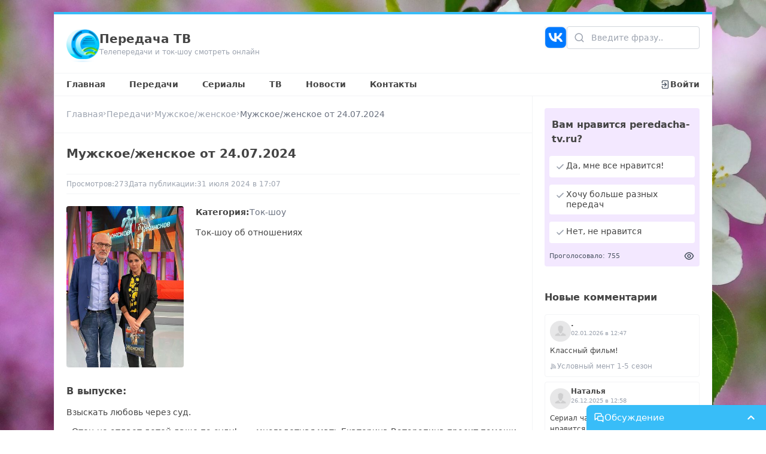

--- FILE ---
content_type: text/html;charset=utf-8
request_url: https://peredacha-tv.ru/peredacha/64/vipusk/14357
body_size: 23432
content:
<!DOCTYPE html><html  lang="ru-RU"><head><meta charset="utf-8">
<meta name="viewport" content="width=device-width, initial-scale=1">
<title>Мужское&#x2F;женское от 24.07.2024 - Передача ТВ</title>
<script src="/js/metric.js" async></script>
<script src="https://yastatic.net/share2/share.js" async></script>
<style>*,:after,:before{--tw-border-spacing-x:0;--tw-border-spacing-y:0;--tw-translate-x:0;--tw-translate-y:0;--tw-rotate:0;--tw-skew-x:0;--tw-skew-y:0;--tw-scale-x:1;--tw-scale-y:1;--tw-pan-x: ;--tw-pan-y: ;--tw-pinch-zoom: ;--tw-scroll-snap-strictness:proximity;--tw-gradient-from-position: ;--tw-gradient-via-position: ;--tw-gradient-to-position: ;--tw-ordinal: ;--tw-slashed-zero: ;--tw-numeric-figure: ;--tw-numeric-spacing: ;--tw-numeric-fraction: ;--tw-ring-inset: ;--tw-ring-offset-width:0px;--tw-ring-offset-color:#fff;--tw-ring-color:rgba(59,130,246,.5);--tw-ring-offset-shadow:0 0 #0000;--tw-ring-shadow:0 0 #0000;--tw-shadow:0 0 #0000;--tw-shadow-colored:0 0 #0000;--tw-blur: ;--tw-brightness: ;--tw-contrast: ;--tw-grayscale: ;--tw-hue-rotate: ;--tw-invert: ;--tw-saturate: ;--tw-sepia: ;--tw-drop-shadow: ;--tw-backdrop-blur: ;--tw-backdrop-brightness: ;--tw-backdrop-contrast: ;--tw-backdrop-grayscale: ;--tw-backdrop-hue-rotate: ;--tw-backdrop-invert: ;--tw-backdrop-opacity: ;--tw-backdrop-saturate: ;--tw-backdrop-sepia: ;--tw-contain-size: ;--tw-contain-layout: ;--tw-contain-paint: ;--tw-contain-style: }::backdrop{--tw-border-spacing-x:0;--tw-border-spacing-y:0;--tw-translate-x:0;--tw-translate-y:0;--tw-rotate:0;--tw-skew-x:0;--tw-skew-y:0;--tw-scale-x:1;--tw-scale-y:1;--tw-pan-x: ;--tw-pan-y: ;--tw-pinch-zoom: ;--tw-scroll-snap-strictness:proximity;--tw-gradient-from-position: ;--tw-gradient-via-position: ;--tw-gradient-to-position: ;--tw-ordinal: ;--tw-slashed-zero: ;--tw-numeric-figure: ;--tw-numeric-spacing: ;--tw-numeric-fraction: ;--tw-ring-inset: ;--tw-ring-offset-width:0px;--tw-ring-offset-color:#fff;--tw-ring-color:rgba(59,130,246,.5);--tw-ring-offset-shadow:0 0 #0000;--tw-ring-shadow:0 0 #0000;--tw-shadow:0 0 #0000;--tw-shadow-colored:0 0 #0000;--tw-blur: ;--tw-brightness: ;--tw-contrast: ;--tw-grayscale: ;--tw-hue-rotate: ;--tw-invert: ;--tw-saturate: ;--tw-sepia: ;--tw-drop-shadow: ;--tw-backdrop-blur: ;--tw-backdrop-brightness: ;--tw-backdrop-contrast: ;--tw-backdrop-grayscale: ;--tw-backdrop-hue-rotate: ;--tw-backdrop-invert: ;--tw-backdrop-opacity: ;--tw-backdrop-saturate: ;--tw-backdrop-sepia: ;--tw-contain-size: ;--tw-contain-layout: ;--tw-contain-paint: ;--tw-contain-style: }/*! tailwindcss v3.4.17 | MIT License | https://tailwindcss.com*/*,:after,:before{border:0 solid #e5e7eb;box-sizing:border-box}:after,:before{--tw-content:""}:host,html{line-height:1.5;-webkit-text-size-adjust:100%;font-family:ui-sans-serif,system-ui,sans-serif,Apple Color Emoji,Segoe UI Emoji,Segoe UI Symbol,Noto Color Emoji;font-feature-settings:normal;font-variation-settings:normal;-moz-tab-size:4;-o-tab-size:4;tab-size:4;-webkit-tap-highlight-color:transparent}body{line-height:inherit}hr{border-top-width:1px;color:inherit;height:0}abbr:where([title]){-webkit-text-decoration:underline dotted;text-decoration:underline dotted}h1,h2,h3,h4,h5,h6{font-size:inherit;font-weight:inherit}a{color:inherit;text-decoration:inherit}b,strong{font-weight:bolder}code,kbd,pre,samp{font-family:ui-monospace,SFMono-Regular,Menlo,Monaco,Consolas,Liberation Mono,Courier New,monospace;font-feature-settings:normal;font-size:1em;font-variation-settings:normal}small{font-size:80%}sub,sup{font-size:75%;line-height:0;position:relative;vertical-align:baseline}sub{bottom:-.25em}sup{top:-.5em}table{border-collapse:collapse;border-color:inherit;text-indent:0}button,input,optgroup,select,textarea{color:inherit;font-family:inherit;font-feature-settings:inherit;font-size:100%;font-variation-settings:inherit;font-weight:inherit;letter-spacing:inherit;line-height:inherit;margin:0;padding:0}button,select{text-transform:none}button,input:where([type=button]),input:where([type=reset]),input:where([type=submit]){-webkit-appearance:button;background-color:transparent;background-image:none}:-moz-focusring{outline:auto}:-moz-ui-invalid{box-shadow:none}progress{vertical-align:baseline}::-webkit-inner-spin-button,::-webkit-outer-spin-button{height:auto}[type=search]{-webkit-appearance:textfield;outline-offset:-2px}::-webkit-search-decoration{-webkit-appearance:none}::-webkit-file-upload-button{-webkit-appearance:button;font:inherit}summary{display:list-item}blockquote,dd,dl,figure,h1,h2,h3,h4,h5,h6,hr,p,pre{margin:0}fieldset{margin:0}fieldset,legend{padding:0}menu,ol,ul{list-style:none;margin:0;padding:0}dialog{padding:0}textarea{resize:vertical}input::-moz-placeholder,textarea::-moz-placeholder{color:#9ca3af;opacity:1}input::placeholder,textarea::placeholder{color:#9ca3af;opacity:1}[role=button],button{cursor:pointer}:disabled{cursor:default}audio,canvas,embed,iframe,img,object,svg,video{display:block;vertical-align:middle}img,video{height:auto;max-width:100%}[hidden]:where(:not([hidden=until-found])){display:none}.static{position:static}.fixed{position:fixed}.absolute{position:absolute}.relative{position:relative}.inset-0{top:0;right:0;bottom:0;left:0}.bottom-0{bottom:0}.bottom-1{bottom:.25rem}.left-0{left:0}.left-1{left:.25rem}.left-\[12px\]{left:12px}.right-0{right:0}.right-1{right:.25rem}.right-5{right:1.25rem}.right-\[10px\]{right:10px}.top-0{top:0}.top-1{top:.25rem}.top-5{top:1.25rem}.top-6{top:1.5rem}.top-\[-1px\]{top:-1px}.top-\[-2px\]{top:-2px}.top-\[10px\]{top:10px}.top-\[1px\]{top:1px}.top-\[2px\]{top:2px}.top-\[35px\]{top:35px}.top-\[38px\]{top:38px}.top-\[3px\]{top:3px}.top-\[5px\]{top:5px}.z-10{z-index:10}.z-20{z-index:20}.z-30{z-index:30}.z-40{z-index:40}.float-left{float:left}.m-0{margin:0}.m-2{margin:.5rem}.m-5{margin:1.25rem}.mx-0{margin-left:0;margin-right:0}.mx-5{margin-left:1.25rem;margin-right:1.25rem}.mx-auto{margin-left:auto;margin-right:auto}.my-3{margin-bottom:.75rem;margin-top:.75rem}.my-4{margin-bottom:1rem;margin-top:1rem}.my-5{margin-bottom:1.25rem;margin-top:1.25rem}.mb-1{margin-bottom:.25rem}.mb-2{margin-bottom:.5rem}.mb-3{margin-bottom:.75rem}.mb-5{margin-bottom:1.25rem}.ml-6{margin-left:1.5rem}.mr-2{margin-right:.5rem}.mr-5{margin-right:1.25rem}.mt-0{margin-top:0}.mt-1{margin-top:.25rem}.mt-2{margin-top:.5rem}.mt-3{margin-top:.75rem}.mt-4{margin-top:1rem}.mt-5{margin-top:1.25rem}.mt-\[1px\]{margin-top:1px}.block{display:block}.inline{display:inline}.flex{display:flex}.grid{display:grid}.hidden{display:none}.\!h-\[210px\]{height:210px!important}.\!h-\[65px\]{height:65px!important}.h-0{height:0}.h-\[100px\]{height:100px}.h-\[120px\]{height:120px}.h-\[12px\]{height:12px}.h-\[13px\]{height:13px}.h-\[150px\]{height:150px}.h-\[159px\]{height:159px}.h-\[15px\]{height:15px}.h-\[16px\]{height:16px}.h-\[170px\]{height:170px}.h-\[177px\]{height:177px}.h-\[17px\]{height:17px}.h-\[18px\]{height:18px}.h-\[195px\]{height:195px}.h-\[19px\]{height:19px}.h-\[200px\]{height:200px}.h-\[20px\]{height:20px}.h-\[220px\]{height:220px}.h-\[22px\]{height:22px}.h-\[230px\]{height:230px}.h-\[235px\]{height:235px}.h-\[23px\]{height:23px}.h-\[24px\]{height:24px}.h-\[250px\]{height:250px}.h-\[255px\]{height:255px}.h-\[25px\]{height:25px}.h-\[26px\]{height:26px}.h-\[270px\]{height:270px}.h-\[32px\]{height:32px}.h-\[35px\]{height:35px}.h-\[37px\]{height:37px}.h-\[3px\]{height:3px}.h-\[420px\]{height:420px}.h-\[45px\]{height:45px}.h-\[55px\]{height:55px}.h-\[58px\]{height:58px}.h-\[64px\]{height:64px}.h-\[70px\]{height:70px}.h-\[85px\]{height:85px}.h-\[90px\]{height:90px}.h-\[calc\(100vh-214px\)\]{height:calc(100vh - 214px)}.h-full{height:100%}.max-h-\[300px\]{max-height:300px}.max-h-\[70px\]{max-height:70px}.min-h-\[120px\]{min-height:120px}.min-h-\[70px\]{min-height:70px}.min-h-full{min-height:100%}.w-\[100px\]{width:100px}.w-\[12px\]{width:12px}.w-\[137px\]{width:137px}.w-\[13px\]{width:13px}.w-\[150px\]{width:150px}.w-\[159px\]{width:159px}.w-\[15px\]{width:15px}.w-\[160px\]{width:160px}.w-\[163px\]{width:163px}.w-\[16px\]{width:16px}.w-\[177px\]{width:177px}.w-\[17px\]{width:17px}.w-\[180px\]{width:180px}.w-\[18px\]{width:18px}.w-\[195px\]{width:195px}.w-\[196px\]{width:196px}.w-\[19px\]{width:19px}.w-\[20px\]{width:20px}.w-\[22px\]{width:22px}.w-\[230px\]{width:230px}.w-\[23px\]{width:23px}.w-\[24px\]{width:24px}.w-\[25px\]{width:25px}.w-\[26px\]{width:26px}.w-\[300px\]{width:300px}.w-\[32px\]{width:32px}.w-\[35px\]{width:35px}.w-\[36px\]{width:36px}.w-\[37px\]{width:37px}.w-\[400px\]{width:400px}.w-\[45px\]{width:45px}.w-\[500px\]{width:500px}.w-\[50px\]{width:50px}.w-\[55px\]{width:55px}.w-\[64px\]{width:64px}.w-\[65px\]{width:65px}.w-\[calc\(100\%-16px\)\]{width:calc(100% - 16px)}.w-\[calc\(100\%-170px\)\]{width:calc(100% - 170px)}.w-\[calc\(100\%-17px-5px\)\]{width:calc(100% - 22px)}.w-\[calc\(100\%-18px-12px\)\]{width:calc(100% - 30px)}.w-\[calc\(100\%-20px\)\]{width:calc(100% - 20px)}.w-\[calc\(100\%-20px-5px\)\]{width:calc(100% - 25px)}.w-\[calc\(100\%-25px-5px\)\]{width:calc(100% - 30px)}.w-\[calc\(100\%-300px\)\]{width:calc(100% - 300px)}.w-\[calc\(100\%-36px\)\]{width:calc(100% - 36px)}.w-\[calc\(100\%-40px\)\]{width:calc(100% - 40px)}.w-\[calc\(100\%-44px\)\]{width:calc(100% - 44px)}.w-\[calc\(100\%-45px-12px\)\]{width:calc(100% - 57px)}.w-\[calc\(100\%-55px-8px\)\]{width:calc(100% - 63px)}.w-\[calc\(100\%-58px\)\]{width:calc(100% - 58px)}.w-\[calc\(100\%-65px-8px\)\]{width:calc(100% - 73px)}.w-\[calc\(100\%-85px\)\]{width:calc(100% - 85px)}.w-full{width:100%}.max-w-\[1100px\]{max-width:1100px}.max-w-\[800px\]{max-width:800px}.-rotate-90{--tw-rotate:-90deg}.-rotate-90,.rotate-180{transform:translate(var(--tw-translate-x),var(--tw-translate-y)) rotate(var(--tw-rotate)) skew(var(--tw-skew-x)) skewY(var(--tw-skew-y)) scaleX(var(--tw-scale-x)) scaleY(var(--tw-scale-y))}.rotate-180{--tw-rotate:180deg}.rotate-90{--tw-rotate:90deg}.rotate-90,.scale-100{transform:translate(var(--tw-translate-x),var(--tw-translate-y)) rotate(var(--tw-rotate)) skew(var(--tw-skew-x)) skewY(var(--tw-skew-y)) scaleX(var(--tw-scale-x)) scaleY(var(--tw-scale-y))}.scale-100{--tw-scale-x:1;--tw-scale-y:1}.scale-95{--tw-scale-x:.95;--tw-scale-y:.95}.scale-95,.transform{transform:translate(var(--tw-translate-x),var(--tw-translate-y)) rotate(var(--tw-rotate)) skew(var(--tw-skew-x)) skewY(var(--tw-skew-y)) scaleX(var(--tw-scale-x)) scaleY(var(--tw-scale-y))}.cursor-pointer{cursor:pointer}.list-disc{list-style-type:disc}.list-none{list-style-type:none}.grid-cols-1{grid-template-columns:repeat(1,minmax(0,1fr))}.grid-cols-3{grid-template-columns:repeat(3,minmax(0,1fr))}.grid-cols-5{grid-template-columns:repeat(5,minmax(0,1fr))}.grid-cols-6{grid-template-columns:repeat(6,minmax(0,1fr))}.grid-cols-7{grid-template-columns:repeat(7,minmax(0,1fr))}.flex-row-reverse{flex-direction:row-reverse}.flex-wrap{flex-wrap:wrap}.items-start{align-items:flex-start}.items-center{align-items:center}.justify-end{justify-content:flex-end}.justify-center{justify-content:center}.justify-between{justify-content:space-between}.gap-1{gap:.25rem}.gap-10{gap:2.5rem}.gap-2{gap:.5rem}.gap-3{gap:.75rem}.gap-4{gap:1rem}.gap-5{gap:1.25rem}.gap-8{gap:2rem}.gap-\[2px\]{gap:2px}.gap-\[5px\]{gap:5px}.overflow-hidden{overflow:hidden}.overflow-y-auto{overflow-y:auto}.rounded{border-radius:.25rem}.rounded-2xl{border-radius:1rem}.rounded-\[5px\]{border-radius:5px}.rounded-full{border-radius:9999px}.rounded-md{border-radius:.375rem}.rounded-tl-lg{border-top-left-radius:.5rem}.border{border-width:1px}.border-2{border-width:2px}.border-x{border-left-width:1px;border-right-width:1px}.border-b{border-bottom-width:1px}.border-b-2{border-bottom-width:2px}.border-l{border-left-width:1px}.border-r{border-right-width:1px}.border-t{border-top-width:1px}.border-t-0{border-top-width:0}.border-t-4{border-top-width:4px}.border-gray-100{--tw-border-opacity:1;border-color:rgb(243 244 246/var(--tw-border-opacity,1))}.border-gray-200{--tw-border-opacity:1;border-color:rgb(229 231 235/var(--tw-border-opacity,1))}.border-gray-300{--tw-border-opacity:1;border-color:rgb(209 213 219/var(--tw-border-opacity,1))}.border-gray-400{--tw-border-opacity:1;border-color:rgb(156 163 175/var(--tw-border-opacity,1))}.border-inherit{border-color:inherit}.border-lime-300{--tw-border-opacity:1;border-color:rgb(190 242 100/var(--tw-border-opacity,1))}.border-red-300{--tw-border-opacity:1;border-color:rgb(252 165 165/var(--tw-border-opacity,1))}.border-sky-100{--tw-border-opacity:1;border-color:rgb(224 242 254/var(--tw-border-opacity,1))}.border-sky-200{--tw-border-opacity:1;border-color:rgb(186 230 253/var(--tw-border-opacity,1))}.border-sky-400{--tw-border-opacity:1;border-color:rgb(56 189 248/var(--tw-border-opacity,1))}.border-sky-50{--tw-border-opacity:1;border-color:rgb(240 249 255/var(--tw-border-opacity,1))}.border-sky-500{--tw-border-opacity:1;border-color:rgb(14 165 233/var(--tw-border-opacity,1))}.bg-black{--tw-bg-opacity:1;background-color:rgb(0 0 0/var(--tw-bg-opacity,1))}.bg-emerald-400{--tw-bg-opacity:1;background-color:rgb(52 211 153/var(--tw-bg-opacity,1))}.bg-emerald-50{--tw-bg-opacity:1;background-color:rgb(236 253 245/var(--tw-bg-opacity,1))}.bg-gray-100{--tw-bg-opacity:1;background-color:rgb(243 244 246/var(--tw-bg-opacity,1))}.bg-gray-50{--tw-bg-opacity:1;background-color:rgb(249 250 251/var(--tw-bg-opacity,1))}.bg-indigo-500{--tw-bg-opacity:1;background-color:rgb(99 102 241/var(--tw-bg-opacity,1))}.bg-lime-50{--tw-bg-opacity:1;background-color:rgb(247 254 231/var(--tw-bg-opacity,1))}.bg-purple-100{--tw-bg-opacity:1;background-color:rgb(243 232 255/var(--tw-bg-opacity,1))}.bg-purple-600{--tw-bg-opacity:1;background-color:rgb(147 51 234/var(--tw-bg-opacity,1))}.bg-sky-200{--tw-bg-opacity:1;background-color:rgb(186 230 253/var(--tw-bg-opacity,1))}.bg-sky-300{--tw-bg-opacity:1;background-color:rgb(125 211 252/var(--tw-bg-opacity,1))}.bg-sky-400{--tw-bg-opacity:1;background-color:rgb(56 189 248/var(--tw-bg-opacity,1))}.bg-sky-50{--tw-bg-opacity:1;background-color:rgb(240 249 255/var(--tw-bg-opacity,1))}.bg-slate-100{--tw-bg-opacity:1;background-color:rgb(241 245 249/var(--tw-bg-opacity,1))}.bg-white{--tw-bg-opacity:1;background-color:rgb(255 255 255/var(--tw-bg-opacity,1))}.bg-yellow-500{--tw-bg-opacity:1;background-color:rgb(234 179 8/var(--tw-bg-opacity,1))}.bg-opacity-25{--tw-bg-opacity:.25}.bg-gradient-to-t{background-image:linear-gradient(to top,var(--tw-gradient-stops))}.from-black{--tw-gradient-from:#000 var(--tw-gradient-from-position);--tw-gradient-to:transparent var(--tw-gradient-to-position);--tw-gradient-stops:var(--tw-gradient-from),var(--tw-gradient-to)}.bg-cover{background-size:cover}.fill-black{fill:#000}.fill-gray-300{fill:#d1d5db}.fill-gray-400{fill:#9ca3af}.fill-gray-50{fill:#f9fafb}.fill-gray-500{fill:#6b7280}.fill-gray-600{fill:#4b5563}.fill-lime-400{fill:#a3e635}.fill-lime-600{fill:#65a30d}.fill-purple-600{fill:#9333ea}.fill-rose-400{fill:#fb7185}.fill-sky-400{fill:#38bdf8}.fill-slate-800{fill:#1e293b}.fill-white{fill:#fff}.object-contain{-o-object-fit:contain;object-fit:contain}.object-cover{-o-object-fit:cover;object-fit:cover}.p-0{padding:0}.p-1{padding:.25rem}.p-2{padding:.5rem}.p-3{padding:.75rem}.p-4{padding:1rem}.p-5{padding:1.25rem}.p-6{padding:1.5rem}.px-2{padding-left:.5rem;padding-right:.5rem}.px-3{padding-left:.75rem;padding-right:.75rem}.px-4{padding-left:1rem;padding-right:1rem}.px-5{padding-left:1.25rem;padding-right:1.25rem}.py-1{padding-bottom:.25rem;padding-top:.25rem}.py-2{padding-bottom:.5rem;padding-top:.5rem}.py-4{padding-bottom:1rem;padding-top:1rem}.py-5{padding-bottom:1.25rem;padding-top:1.25rem}.py-\[130px\]{padding-bottom:130px;padding-top:130px}.py-\[5px\]{padding-bottom:5px;padding-top:5px}.py-\[8px\]{padding-bottom:8px;padding-top:8px}.pb-1{padding-bottom:.25rem}.pb-10{padding-bottom:2.5rem}.pb-3{padding-bottom:.75rem}.pb-4{padding-bottom:1rem}.pb-5{padding-bottom:1.25rem}.pb-\[4px\]{padding-bottom:4px}.pl-10{padding-left:2.5rem}.pl-3{padding-left:.75rem}.pl-5{padding-left:1.25rem}.pr-10{padding-right:2.5rem}.pr-2{padding-right:.5rem}.pt-0{padding-top:0}.pt-1{padding-top:.25rem}.pt-2{padding-top:.5rem}.pt-3{padding-top:.75rem}.pt-5{padding-top:1.25rem}.pt-\[130px\]{padding-top:130px}.pt-\[6px\]{padding-top:6px}.text-left{text-align:left}.text-center{text-align:center}.text-right{text-align:right}.align-middle{vertical-align:middle}.text-2xl{font-size:1.5rem;line-height:2rem}.text-\[10px\]{font-size:10px}.text-\[11px\]{font-size:11px}.text-\[12px\]{font-size:12px}.text-\[13px\]{font-size:13px}.text-\[15px\]{font-size:15px}.text-base{font-size:1rem;line-height:1.5rem}.text-lg{font-size:1.125rem;line-height:1.75rem}.text-sm{font-size:.875rem;line-height:1.25rem}.text-xl{font-size:1.25rem;line-height:1.75rem}.text-xs{font-size:.75rem;line-height:1rem}.font-bold{font-weight:700}.font-medium{font-weight:500}.font-semibold{font-weight:600}.italic{font-style:italic}.leading-4{line-height:1rem}.leading-6{line-height:1.5rem}.leading-\[15px\]{line-height:15px}.leading-\[16px\]{line-height:16px}.leading-\[17px\]{line-height:17px}.tracking-wider{letter-spacing:.05em}.text-black{--tw-text-opacity:1;color:rgb(0 0 0/var(--tw-text-opacity,1))}.text-gray-400{--tw-text-opacity:1;color:rgb(156 163 175/var(--tw-text-opacity,1))}.text-gray-50{--tw-text-opacity:1;color:rgb(249 250 251/var(--tw-text-opacity,1))}.text-gray-500{--tw-text-opacity:1;color:rgb(107 114 128/var(--tw-text-opacity,1))}.text-gray-600{--tw-text-opacity:1;color:rgb(75 85 99/var(--tw-text-opacity,1))}.text-gray-700{--tw-text-opacity:1;color:rgb(55 65 81/var(--tw-text-opacity,1))}.text-gray-900{--tw-text-opacity:1;color:rgb(17 24 39/var(--tw-text-opacity,1))}.text-lime-600{--tw-text-opacity:1;color:rgb(101 163 13/var(--tw-text-opacity,1))}.text-red-400{--tw-text-opacity:1;color:rgb(248 113 113/var(--tw-text-opacity,1))}.text-red-500{--tw-text-opacity:1;color:rgb(239 68 68/var(--tw-text-opacity,1))}.text-red-600{--tw-text-opacity:1;color:rgb(220 38 38/var(--tw-text-opacity,1))}.text-sky-300{--tw-text-opacity:1;color:rgb(125 211 252/var(--tw-text-opacity,1))}.text-sky-400{--tw-text-opacity:1;color:rgb(56 189 248/var(--tw-text-opacity,1))}.text-sky-50{--tw-text-opacity:1;color:rgb(240 249 255/var(--tw-text-opacity,1))}.text-sky-500{--tw-text-opacity:1;color:rgb(14 165 233/var(--tw-text-opacity,1))}.text-slate-50{--tw-text-opacity:1;color:rgb(248 250 252/var(--tw-text-opacity,1))}.text-slate-800{--tw-text-opacity:1;color:rgb(30 41 59/var(--tw-text-opacity,1))}.text-white{--tw-text-opacity:1;color:rgb(255 255 255/var(--tw-text-opacity,1))}.underline{text-decoration-line:underline}.no-underline{text-decoration-line:none}.decoration-sky-400{text-decoration-color:#38bdf8}.decoration-2{text-decoration-thickness:2px}.underline-offset-2{text-underline-offset:2px}.underline-offset-4{text-underline-offset:4px}.opacity-0{opacity:0}.opacity-100{opacity:1}.opacity-40{opacity:.4}.shadow{--tw-shadow:0 1px 3px 0 rgba(0,0,0,.1),0 1px 2px -1px rgba(0,0,0,.1);--tw-shadow-colored:0 1px 3px 0 var(--tw-shadow-color),0 1px 2px -1px var(--tw-shadow-color)}.shadow,.shadow-md{box-shadow:var(--tw-ring-offset-shadow,0 0 #0000),var(--tw-ring-shadow,0 0 #0000),var(--tw-shadow)}.shadow-md{--tw-shadow:0 4px 6px -1px rgba(0,0,0,.1),0 2px 4px -2px rgba(0,0,0,.1);--tw-shadow-colored:0 4px 6px -1px var(--tw-shadow-color),0 2px 4px -2px var(--tw-shadow-color)}.shadow-xl{--tw-shadow:0 20px 25px -5px rgba(0,0,0,.1),0 8px 10px -6px rgba(0,0,0,.1);--tw-shadow-colored:0 20px 25px -5px var(--tw-shadow-color),0 8px 10px -6px var(--tw-shadow-color);box-shadow:var(--tw-ring-offset-shadow,0 0 #0000),var(--tw-ring-shadow,0 0 #0000),var(--tw-shadow)}.drop-shadow{--tw-drop-shadow:drop-shadow(0 1px 2px rgba(0,0,0,.1)) drop-shadow(0 1px 1px rgba(0,0,0,.06))}.drop-shadow,.filter{filter:var(--tw-blur) var(--tw-brightness) var(--tw-contrast) var(--tw-grayscale) var(--tw-hue-rotate) var(--tw-invert) var(--tw-saturate) var(--tw-sepia) var(--tw-drop-shadow)}.transition{transition-duration:.15s;transition-property:color,background-color,border-color,text-decoration-color,fill,stroke,opacity,box-shadow,transform,filter,backdrop-filter;transition-timing-function:cubic-bezier(.4,0,.2,1)}.transition-all{transition-duration:.15s;transition-property:all;transition-timing-function:cubic-bezier(.4,0,.2,1)}.duration-200{transition-duration:.2s}.duration-300{transition-duration:.3s}.duration-500{transition-duration:.5s}.ease-in{transition-timing-function:cubic-bezier(.4,0,1,1)}.ease-out{transition-timing-function:cubic-bezier(0,0,.2,1)}html{scroll-behavior:smooth}body{font-size:14px;font-weight:400;margin:0}a,body{color:#444}a:hover{color:#000}p{line-height:22px;margin-top:0}.fade-enter-active,.fade-leave-active{transition:opacity .5s ease}.fade-enter-from,.fade-leave-to{opacity:0}.slide-fade-enter-active{transition:all .3s ease-out}.slide-fade-leave-active{transition:all .3s cubic-bezier(1,.5,.8,1)}.slide-fade-enter-from,.slide-fade-leave-to{opacity:0;transform:translateY(-20px)}.markdown p{margin-bottom:10px}.markdown ol,.markdown ul{display:grid;gap:5px;line-height:22px;list-style:unset;margin-top:0;padding-left:20px}.markdown h1,.markdown h2,.markdown h3,.markdown h4,.markdown h5,.markdown h6{margin:10px 0}.markdown h1{font-size:22px}.markdown h2{font-size:20px}.markdown h3{font-size:18px}.markdown h4{font-size:16px}.markdown h5{font-size:14px}.markdown h6{font-size:12px}::-webkit-scrollbar{width:9px}::-webkit-scrollbar-track{background:#fff}::-webkit-scrollbar-thumb{background:#cbd5e1;border-left:1px solid #fff;border-radius:5px;border-right:1px solid #fff}.code iframe{display:block;height:420px;width:100%}.code.blocked{display:flex;height:420px;width:100%}@media screen and (max-width:768px){.code iframe,.code.blocked{height:320px}}@media screen and (max-width:410px){.code iframe,.code.blocked{height:250px}}.ckeditor{overflow:hidden}.ckeditor .image-style-align-right{float:right;margin:7px 0 10px 15px!important}.ckeditor .image-style-align-right img{width:100%}.ckeditor .image-style-align-left{float:left;margin:7px 15px 10px 0!important}.ckeditor .image-style-align-left img{width:100%}.ckeditor p{line-height:22px;margin:15px 0}.ckeditor .image_resized{margin:7px 0 10px}.ckeditor figure.image{display:flex;margin:0 auto;max-width:100%}.ckeditor figure.image img{width:100%}.ckeditor h2{font-size:20px}.ckeditor h2,.ckeditor h3{font-weight:500;margin:15px 0}.ckeditor h3{font-size:18px}.ckeditor h4{font-size:16px;font-weight:500;margin:15px 0}.ckeditor a{color:#009bde;text-decoration:none}.ckeditor a:hover{color:#08b3ff}.ckeditor ol,.ckeditor ul{margin:15px 0;padding-left:20px}.ckeditor ol li,.ckeditor ul li{font-size:14px;line-height:22px}.ckeditor blockquote{background:#f8f8f8;border-left:3px solid #08b3ff;margin:15px 0;overflow:hidden;padding:0 20px}.itemSimilar{border-radius:4px;display:block;overflow:hidden;position:relative}.itemSimilar:hover .itemSimilar__gradient{background:linear-gradient(0deg,#000000b3,#c5dde800)}.itemSimilar__gradient{background:linear-gradient(0deg,#0000006e,#c5dde800);height:100%;left:0;position:absolute;top:0;width:100%;z-index:1}.itemSimilar__images img{display:block;height:200px;-o-object-fit:cover;object-fit:cover;width:100%}.itemSimilar__name{bottom:0;color:#fff;left:0;line-height:20px;padding:10px;position:absolute;width:100%;z-index:2}.itemMore{border-radius:4px;display:block;overflow:hidden;position:relative}.itemMore:hover .itemMore__gradient{background:linear-gradient(0deg,#000000b3,#c5dde800)}.itemMore__gradient{background:linear-gradient(0deg,#0000006e,#c5dde800);height:100%;left:0;position:absolute;top:0;width:100%;z-index:1}.itemMore__images img{display:block;height:170px;-o-object-fit:cover;object-fit:cover;width:100%}.itemMore__name{bottom:0;color:#fff;font-size:12px;left:0;line-height:15px;padding:5px;position:absolute;width:100%;z-index:2}.itemPeredacha{width:195px}.itemPeredacha__a:before{background:linear-gradient(0deg,#0000006e,#c5dde800);border-radius:4px;content:"";height:100%;left:0;position:absolute;top:0;width:100%;z-index:2}.itemPeredacha__a:hover:before{background:linear-gradient(0deg,#000000b3,#c5dde800)}.itemPeredacha__a--min{border-radius:4px;display:block;height:195px;position:relative;width:138px}.itemPeredacha__images{border-radius:4px;height:270px;width:195px;z-index:1}.itemPeredacha__images img{display:block;height:100%;-o-object-fit:cover;object-fit:cover;width:100%}.itemPeredacha__title{bottom:0;color:#fff;left:0;line-height:20px;padding:10px;position:absolute;width:100%;z-index:2}.itemPeredacha__view{align-items:center;display:flex;gap:3px;left:3px;position:absolute;top:3px}.itemPeredacha__view svg{height:15px;width:15px;fill:#fff}.itemPeredacha__view span{color:#fff;font-size:10px}.itemPeredacha__skoro{background-color:red;position:absolute;right:-7px;top:7px}.itemPeredacha__skoro:before{border-left:4px solid transparent;border-top:4px solid transparent;border-color:#e80202 transparent transparent #e80202;border-style:solid;border-width:4px 4px 4px 3px;bottom:-8px;content:"";display:block;position:absolute;right:0}.itemPeredacha__skoroSep:before{border-right:5px solid transparent;border-top:5px solid transparent;border-color:red red transparent transparent;border-style:solid;border-width:5px;content:"";display:block;left:-9px;position:absolute;top:0}.itemPeredacha__skoroSep:after{border-bottom:5px solid transparent;border-right:5px solid transparent;border-color:transparent red red transparent;border-style:solid;border-width:5px;content:"";display:block;left:-9px;position:absolute;top:10px}.itemPeredacha__skoroText{color:#fff;font-size:13px;padding:0 11px 0 7px}.itemPeredacha__skoroText--min{font-size:12px;padding:0 11px 2px 7px}.itemPeredacha__skoro--min .itemPeredacha__skoroText,.itemPeredacha__skoro--min .itemPeredacha__skoroText--min{font-size:11px}.itemPeredacha__skoro--min .itemPeredacha__skoroSep:before{border-right:4px solid transparent;border-top:4px solid transparent;border-color:red red transparent transparent;border-style:solid;border-width:4px;left:-8px}.itemPeredacha__skoro--min .itemPeredacha__skoroSep:after{border-bottom:4px solid transparent;border-right:4px solid transparent;border-color:transparent red red transparent;border-style:solid;border-width:4px;left:-8px;top:9px}.after\:text-gray-500:after{content:var(--tw-content);--tw-text-opacity:1;color:rgb(107 114 128/var(--tw-text-opacity,1))}.after\:content-\[\'\,\'\]:after{--tw-content:",";content:var(--tw-content)}.first\:pt-0:first-child{padding-top:0}.last\:border-0:last-child{border-width:0}.last\:pb-0:last-child{padding-bottom:0}.last\:after\:hidden:last-child:after{content:var(--tw-content);display:none}.hover\:border-gray-100:hover{--tw-border-opacity:1;border-color:rgb(243 244 246/var(--tw-border-opacity,1))}.hover\:border-sky-400:hover{--tw-border-opacity:1;border-color:rgb(56 189 248/var(--tw-border-opacity,1))}.hover\:bg-emerald-500:hover{--tw-bg-opacity:1;background-color:rgb(16 185 129/var(--tw-bg-opacity,1))}.hover\:bg-gray-100:hover{--tw-bg-opacity:1;background-color:rgb(243 244 246/var(--tw-bg-opacity,1))}.hover\:bg-gray-200:hover{--tw-bg-opacity:1;background-color:rgb(229 231 235/var(--tw-bg-opacity,1))}.hover\:bg-gray-50:hover{--tw-bg-opacity:1;background-color:rgb(249 250 251/var(--tw-bg-opacity,1))}.hover\:bg-indigo-400:hover{--tw-bg-opacity:1;background-color:rgb(129 140 248/var(--tw-bg-opacity,1))}.hover\:bg-lime-400:hover{--tw-bg-opacity:1;background-color:rgb(163 230 53/var(--tw-bg-opacity,1))}.hover\:bg-sky-500:hover{--tw-bg-opacity:1;background-color:rgb(14 165 233/var(--tw-bg-opacity,1))}.hover\:fill-lime-400:hover{fill:#a3e635}.hover\:fill-red-400:hover{fill:#f87171}.hover\:fill-rose-400:hover{fill:#fb7185}.hover\:fill-sky-400:hover{fill:#38bdf8}.hover\:text-gray-400:hover{--tw-text-opacity:1;color:rgb(156 163 175/var(--tw-text-opacity,1))}.hover\:text-gray-700:hover{--tw-text-opacity:1;color:rgb(55 65 81/var(--tw-text-opacity,1))}.hover\:text-sky-400:hover{--tw-text-opacity:1;color:rgb(56 189 248/var(--tw-text-opacity,1))}.hover\:text-sky-500:hover{--tw-text-opacity:1;color:rgb(14 165 233/var(--tw-text-opacity,1))}.hover\:text-white:hover{--tw-text-opacity:1;color:rgb(255 255 255/var(--tw-text-opacity,1))}.hover\:underline:hover{text-decoration-line:underline}.hover\:no-underline:hover{text-decoration-line:none}.hover\:opacity-80:hover{opacity:.8}.hover\:opacity-90:hover{opacity:.9}.hover\:grayscale:hover{--tw-grayscale:grayscale(100%);filter:var(--tw-blur) var(--tw-brightness) var(--tw-contrast) var(--tw-grayscale) var(--tw-hue-rotate) var(--tw-invert) var(--tw-saturate) var(--tw-sepia) var(--tw-drop-shadow)}.focus\:outline-0:focus{outline-width:0}.group:hover .group-hover\:inline{display:inline}.group:hover .group-hover\:translate-x-\[2px\]{--tw-translate-x:2px}.group:hover .group-hover\:scale-110,.group:hover .group-hover\:translate-x-\[2px\]{transform:translate(var(--tw-translate-x),var(--tw-translate-y)) rotate(var(--tw-rotate)) skew(var(--tw-skew-x)) skewY(var(--tw-skew-y)) scaleX(var(--tw-scale-x)) scaleY(var(--tw-scale-y))}.group:hover .group-hover\:scale-110{--tw-scale-x:1.1;--tw-scale-y:1.1}.group:hover .group-hover\:bg-gradient-to-t{background-image:linear-gradient(to top,var(--tw-gradient-stops))}.group:hover .group-hover\:from-black{--tw-gradient-from:#000 var(--tw-gradient-from-position);--tw-gradient-to:transparent var(--tw-gradient-to-position);--tw-gradient-stops:var(--tw-gradient-from),var(--tw-gradient-to)}.group:hover .group-hover\:fill-gray-700{fill:#374151}.group:hover .group-hover\:fill-lime-800{fill:#3f6212}.group:hover .group-hover\:fill-red-500{fill:#ef4444}.group:hover .group-hover\:fill-sky-400{fill:#38bdf8}.group:hover .group-hover\:fill-sky-500{fill:#0ea5e9}.group:hover .group-hover\:text-gray-50{--tw-text-opacity:1;color:rgb(249 250 251/var(--tw-text-opacity,1))}.group:hover .group-hover\:text-orange-600{--tw-text-opacity:1;color:rgb(234 88 12/var(--tw-text-opacity,1))}.group:hover .group-hover\:text-sky-400{--tw-text-opacity:1;color:rgb(56 189 248/var(--tw-text-opacity,1))}.group:hover .group-hover\:opacity-90{opacity:.9}.group:hover .group-hover\:opacity-95{opacity:.95}@media (max-width:625px){.sm\:block{display:block}.sm\:hidden{display:none}.sm\:grid-cols-1{grid-template-columns:repeat(1,minmax(0,1fr))}}@media (max-width:767px){.md\:float-none{float:none}.md\:block{display:block}.md\:grid{display:grid}.md\:hidden{display:none}.md\:h-\[320px\]{height:320px}.md\:w-full{width:100%}.md\:grid-cols-2{grid-template-columns:repeat(2,minmax(0,1fr))}.md\:grid-cols-3{grid-template-columns:repeat(3,minmax(0,1fr))}.md\:gap-2{gap:.5rem}.md\:gap-4{gap:1rem}.md\:pt-\[50px\]{padding-top:50px}}@media (max-width:1100px){.lg\:h-\[250px\]{height:250px}.lg\:justify-center{justify-content:center}}@media (max-width:900px){.lgx\:grid{display:grid}.lgx\:h-\[200px\]{height:200px}.lgx\:w-full{width:100%}.lgx\:border-l-0{border-left-width:0}.lgx\:border-r-0{border-right-width:0}}@media (max-width:510px){.smx\:float-none{float:none}.smx\:grid{display:grid}.smx\:hidden{display:none}.smx\:h-\[150px\]{height:150px}.smx\:grid-cols-1{grid-template-columns:repeat(1,minmax(0,1fr))}}@media (max-width:460px){.ml\:grid{display:grid}.ml\:h-\[250px\]{height:250px}.ml\:grid-cols-1{grid-template-columns:repeat(1,minmax(0,1fr))}.ml\:justify-start{justify-content:flex-start}.ml\:gap-2{gap:.5rem}}@media (max-width:375px){.mg\:w-full{width:100%}.mg\:rounded-tl-\[0px\]{border-top-left-radius:0}}</style>
<style>._bg_spring_1mo5u_1{background-image:url(/_nuxt/bg-spring.C5BQO4dg.jpg);background-size:cover;height:100vh;left:0;position:fixed;top:0;width:100%;z-index:-1}</style>
<style>._new_3iv4i_1{color:red;font-size:12px;font-style:italic}</style>
<style>._name_z5ghw_1{align-items:center;border:1px solid #e8e8e8;cursor:pointer;display:flex;gap:5px;height:40px;justify-content:space-between;padding:0 10px;transition:.3s}._name_z5ghw_1 span{color:#7e7e7e;font-weight:700}._name_z5ghw_1 svg{height:22px;width:22px;fill:#7e7e7e}._name_z5ghw_1:hover{background:#e8e8e8;transition:.3s}._nameNone_z5ghw_26{align-items:center;border:1px solid #e8e8e8;cursor:pointer;display:flex;gap:5px;height:40px;justify-content:space-between;padding:0 10px;transition:.3s}._nameNone_z5ghw_26 span{color:#7e7e7e;font-weight:700}._code_z5ghw_42 iframe{display:block;height:420px;width:100%}._skoro_z5ghw_48{border-bottom:1px solid #e8e8e8;border-left:1px solid #e8e8e8;border-right:1px solid #e8e8e8;color:#08b3ff;font-size:15px;font-style:italic;font-weight:700;padding:20px 10px;text-align:center}._skoro_b_z5ghw_60{border-top:1px solid #e8e8e8}._blocked_z5ghw_64{border-bottom:1px solid #e8e8e8;border-left:1px solid #e8e8e8;border-right:1px solid #e8e8e8;color:#f76d2b;font-size:15px;font-style:italic;font-weight:700;padding:20px 10px;text-align:center}._blocked_b_z5ghw_76{border-top:1px solid #e8e8e8}._noCode_z5ghw_80{border-bottom:1px solid #e8e8e8;border-left:1px solid #e8e8e8;border-right:1px solid #e8e8e8;color:#7e7e7e;padding:20px 10px}._optionCode_z5ghw_88{display:flex;justify-content:flex-end;margin-top:5px}._messageNoVideo_z5ghw_94{color:#f76d2b;cursor:pointer;font-style:italic}._messageNoVideo_z5ghw_94:hover{text-decoration:underline}._messageNoVideoSend_z5ghw_103{color:#08b3ff;font-style:italic}@media screen and (max-width:768px){._code_z5ghw_42 iframe{height:320px}}@media screen and (max-width:410px){._code_z5ghw_42 iframe{height:250px}}</style>
<link rel="stylesheet" href="/_nuxt/_idVipusk_.CZ-Du3lr.css" crossorigin>
<link rel="stylesheet" href="/_nuxt/Loading.BmKUPFGy.css" crossorigin>
<link rel="modulepreload" as="script" crossorigin href="/_nuxt/XlCq20b7.js">
<link rel="modulepreload" as="script" crossorigin href="/_nuxt/rQkttziA.js">
<link rel="modulepreload" as="script" crossorigin href="/_nuxt/Ddf9r5VL.js">
<link rel="modulepreload" as="script" crossorigin href="/_nuxt/DlAUqK2U.js">
<link rel="modulepreload" as="script" crossorigin href="/_nuxt/Cg33Xe0n.js">
<link rel="modulepreload" as="script" crossorigin href="/_nuxt/Chi_Ypc-.js">
<link rel="modulepreload" as="script" crossorigin href="/_nuxt/DepMAP9Z.js">
<link rel="modulepreload" as="script" crossorigin href="/_nuxt/CZ8RhgtA.js">
<link rel="modulepreload" as="script" crossorigin href="/_nuxt/BoOmmRF4.js">
<link rel="modulepreload" as="script" crossorigin href="/_nuxt/BHUX2-L7.js">
<link rel="modulepreload" as="script" crossorigin href="/_nuxt/BPzLZisO.js">
<link rel="modulepreload" as="script" crossorigin href="/_nuxt/3DpPGlT4.js">
<link rel="modulepreload" as="script" crossorigin href="/_nuxt/DKmHJdWK.js">
<link rel="modulepreload" as="script" crossorigin href="/_nuxt/C_9N3iPE.js">
<link rel="modulepreload" as="script" crossorigin href="/_nuxt/Dys8a4RO.js">
<link rel="modulepreload" as="script" crossorigin href="/_nuxt/CVUcge-l.js">
<link rel="modulepreload" as="script" crossorigin href="/_nuxt/D_BXixad.js">
<link rel="modulepreload" as="script" crossorigin href="/_nuxt/ChGtq9IV.js">
<link rel="modulepreload" as="script" crossorigin href="/_nuxt/BkJWCP43.js">
<link rel="modulepreload" as="script" crossorigin href="/_nuxt/ckO30FAE.js">
<link rel="modulepreload" as="script" crossorigin href="/_nuxt/BVsXZEK6.js">
<link rel="modulepreload" as="script" crossorigin href="/_nuxt/Bnk5Et4-.js">
<link rel="modulepreload" as="script" crossorigin href="/_nuxt/CL8zF6gF.js">
<link rel="preload" as="fetch" fetchpriority="low" crossorigin="anonymous" href="/_nuxt/builds/meta/1d34cbdf-e921-4a37-a2f5-7a39207b136a.json">
<link rel="prefetch" as="script" crossorigin href="/_nuxt/DlcnyU0G.js">
<link rel="prefetch" as="script" crossorigin href="/_nuxt/CVIKAL8I.js">
<link rel="prefetch" as="script" crossorigin href="/_nuxt/BNOEGPAa.js">
<link rel="prefetch" as="script" crossorigin href="/_nuxt/GxqumL0m.js">
<link rel="prefetch" as="script" crossorigin href="/_nuxt/CkRxzLbi.js">
<link rel="prefetch" as="script" crossorigin href="/_nuxt/DlqLAoVi.js">
<link rel="prefetch" as="script" crossorigin href="/_nuxt/B64ogmE3.js">
<link rel="prefetch" as="script" crossorigin href="/_nuxt/a3jYed6P.js">
<link rel="prefetch" as="script" crossorigin href="/_nuxt/C_u8zpyz.js">
<link rel="prefetch" as="image" type="image/png" href="/_nuxt/logo.D8PNwJ4_.png">
<link rel="prefetch" as="image" type="image/png" href="/_nuxt/vk.CREV4bAv.png">
<link rel="prefetch" as="image" type="image/jpeg" href="/_nuxt/bg-spring.C5BQO4dg.jpg">
<meta property="og:site_name" content="Передача ТВ">
<link rel="icon" type="image/svg+xml" href="/favicon.svg">
<meta name="keywords" content="Мужское/женское от 24.07.2024, смотреть, онлайн, беплатно, hd качестве, ток-шоу, телешоу, передачи">
<meta name="description" content="Мужское/женское от 24.07.2024 смотреть онлайн бесплатно в хорошем качестве на Передача ТВ">
<meta property="og:title" content="Мужское/женское от 24.07.2024 - Передача ТВ">
<meta property="og:description" content="Мужское/женское от 24.07.2024 смотреть онлайн бесплатно в хорошем качестве на Передача ТВ">
<meta property="og:type" content="video.episode">
<meta property="og:image" content="https://ad.peredacha-tv.ru/uploads/49556738_1193036_b9a25ae1a8.jpg">
<meta property="og:url" content="https://peredacha-tv.ru/peredacha/64/vipusk/14357">
<script type="application/ld-json">{"@context":"https://schema.org","@graph":[{"@type":"BreadcrumbList","itemListElement":[{"@type":"ListItem","position":1,"name":"Главная","item":"https://peredacha-tv.ru/"},{"@type":"ListItem","position":2,"name":"Передачи","item":"https://peredacha-tv.ru/peredachi"},{"@type":"ListItem","position":3,"name":"Мужское/женское","item":"https://peredacha-tv.ru/peredacha/64"},{"@type":"ListItem","position":4,"name":"Мужское/женское от 24.07.2024"}]}]}</script>
<link rel="canonical" href="https://peredacha-tv.ru/peredacha/64/vipusk/14357">
<script type="module" src="/_nuxt/XlCq20b7.js" crossorigin></script></head><body><div id="__nuxt"><div class="max-w-[1100px] my-5 mx-auto bg-white"><div class="_bg_spring_1mo5u_1"></div><span></span><div class="border-t-4 border-sky-400"><div class="border-x border-gray-100 flex smx:grid justify-between gap-3 md:pt-[50px] p-5 relative"><div class="flex items-center gap-3 relative z-20"><div class="flex text-center smx:hidden"><img class="w-[55px] h-[58px] top-1 relative" src="/_nuxt/logo.D8PNwJ4_.png" alt=""></div><div class="grid"><div class="text-xl font-semibold flex items-center gap-3"><a class="hover:text-sky-500" href="/">Передача ТВ</a></div><div class="text-xs text-gray-400">Телепередачи и ток-шоу смотреть онлайн</div></div></div><div class="relative z-20 flex flex-wrap gap-5"><a class="group" href="https://vk.com/public216941511" rel="nofollow" target="_blank" title="Официальная группа Вконтакте"><img class="w-[37px] h-[37px] group-hover:opacity-90" src="/_nuxt/vk.CREV4bAv.png" alt=""></a><div class="relative"><svg class="hover:fill-sky-400 w-[18px] h-[18px] fill-gray-400 absolute top-[10px] left-[12px] cursor-pointer"><use xlink:href="#magnifier"></use></svg><input class="w-full focus:outline-0 pl-10 rounded text-sm p-2 border border-gray-300" placeholder="Введите фразу.." type="text" value=""></div></div></div><div class="border border-gray-100 flex items-center justify-between"><ul class="flex list-none p-0 p-0 sm:hidden"><!--[--><li><a href="/" class="py-2 px-5 no-underline block font-semibold hover:text-sky-400">Главная</a></li><li><a href="/peredachi" class="py-2 px-5 no-underline block font-semibold hover:text-sky-400">Передачи</a></li><li><a href="/serials" class="py-2 px-5 no-underline block font-semibold hover:text-sky-400">Сериалы</a></li><li><a href="/tv" class="py-2 px-5 no-underline block font-semibold hover:text-sky-400">ТВ</a></li><li><a href="/news" class="py-2 px-5 no-underline block font-semibold hover:text-sky-400">Новости</a></li><li><a href="/contacts" class="py-2 px-5 no-underline block font-semibold hover:text-sky-400">Контакты</a></li><!--]--></ul><span></span><div class="flex gap-5 px-5 items-center"><span></span></div></div><span></span></div><!--[--><div class="nuxt-loading-indicator" style="position:fixed;top:0;right:0;left:0;pointer-events:none;width:auto;height:3px;opacity:0;background:repeating-linear-gradient(to right,#00dc82 0%,#34cdfe 50%,#0047e1 100%);background-size:Infinity% auto;transform:scaleX(0%);transform-origin:left;transition:transform 0.1s, height 0.4s, opacity 0.4s;z-index:999999;"></div><div class="border-b border-r border-l border-gray-100 flex flex-wrap lgx:grid"><div class="w-[calc(100%-300px)] lgx:w-full"><div class="p-5 flex gap-3 border-b border-gray-100 flex-wrap"><!--[--><!--[--><!----><a class="text-sm text-gray-400 hover:text-sky-400" href="/">Главная</a><!--]--><!--[--><span class="relative text-gray-400 top-[-2px]">›</span><a class="text-sm text-gray-400 hover:text-sky-400" href="/peredachi">Передачи</a><!--]--><!--[--><span class="relative text-gray-400 top-[-2px]">›</span><a class="text-sm text-gray-400 hover:text-sky-400" href="/peredacha/64">Мужское/женское</a><!--]--><!--[--><span class="relative text-gray-400 top-[-2px]">›</span><span class="text-sm text-gray-500">Мужское/женское от 24.07.2024</span><!--]--><!--]--></div><h1 class="m-0 px-5 pt-5 pb-5 font-semibold text-xl">Мужское/женское от 24.07.2024</h1><div class="mx-5 mb-5"><div class="py-2 border-b border-t border-gray-100 flex gap-5 md:grid md:gap-2"><!--[--><div class="flex items-center gap-1"><span class="text-xs text-gray-400">Просмотров:</span><span class="text-xs text-gray-400">273</span></div><div class="flex items-center gap-1"><span class="text-xs text-gray-400">Дата публикации:</span><span class="text-xs text-gray-400">31 июля 2024 в 17:07</span></div><!--]--></div></div><div class="mx-5 mb-5 mt-0 overflow-hidden"><div class="w-[196px] h-[270px] rounded overflow-hidden float-left smx:float-none mr-5 mb-2"><img class="w-full h-full block object-cover" src="https://ad.peredacha-tv.ru/uploads/small_49556738_1193036_b9a25ae1a8.jpg" alt=""></div><div><span></span></div></div><div class="grid mx-5"><div class="text-base font-semibold mb-3">В выпуске:</div><div><div class="markdown"><p>Взыскать любовь через суд.</p>
<p>«Отец не отдает детей даже по суду!» — многодетная мать Екатерина Воторопина просит помощи у программы. По словам женщины, бывший муж Евгений Чуркин настроил против нее двух семилетних сыновей-двойняшек. После развода дети стали проживать у матери, а отец их забирал на время. В итоге Евгений подкупил сыновей, стал чаще забирать из детского сада, а потом и вовсе внушил сыновьям, что Екатерина — плохая мать. В результате Евгений забрал их к себе. Вот уже два года женщина бьется за детей в судах, и по решению последнего отца ограничили в родительских правах.</p>
<p>Но, несмотря на решение суда, Евгений категорически отказывается возвращать сыновей. По его словам, мальчики сами не хотят идти к матери. С каждым визитом Екатерины дети получают психологические травмы, считает отец Евгений. Мужчина убежден, что двойняшки матери не нужны, она постоянно на работе, и ей некогда ими заниматься.</p>
<p>Сегодня в студии программы «Мужское / Женское» попытаются разобраться, почему дети так боятся собственную мать, правда ли Евгений настраивает сыновей против Екатерины и с кем мальчикам будет лучше.</p>
</div></div></div><div class="h-0 overflow-hidden">Мужское/женское от 24.07.2024 смотреть бесплатно в хорошем, Мужское/женское от 24.07.2024 смотреть онлайн, Мужское/женское от 24.07.2024 последний выпуск, смотреть Мужское/женское от 24.07.2024 последний выпуск, Мужское/женское от 24.07.2024 сегодня смотреть, Мужское/женское от 24.07.2024 выпуск онлайн, Мужское/женское от 24.07.2024 эфир, Мужское/женское от 24.07.2024 прямо сейчас, Мужское/женское от 24.07.2024 телепередача, прямой эфир Мужское/женское от 24.07.2024 онлайн бесплатно, программа Мужское/женское от 24.07.2024, смотреть Мужское/женское от 24.07.2024 онлайн, самое интересное в Мужское/женское от 24.07.2024, Мужское/женское от 24.07.2024 смотреть сегодня, смотреть онлайн Мужское/женское от 24.07.2024, ток шоу Мужское/женское от 24.07.2024, смотреть программу Мужское/женское от 24.07.2024</div><div class="p-5"><div class="grid mb-3"><div class="mb-2 flex flex-wrap justify-between items-center"><div class="cursor-pointer flex gap-1 items-center font-semibold group hover:text-sky-400"><svg class="w-[26px] h-[26px] rotate-90 group-hover:fill-sky-400"><use xlink:href="#arrow2"></use></svg><span class="relative top-[-1px]">Плейлист</span></div><div class="flex flex-wrap gap-4 items-center"><!----><span></span><div class="flex flex-wrap items-center gap-2 group cursor-pointer"><svg class="group-hover:fill-sky-400 w-[18px] h-[18px] fill-black"><use xlink:href="#replyComment"></use></svg><span>6</span></div></div></div><div style="display:none;"><div class="h-[200px] overflow-y-auto border border-gray-100"><!--[--><div class="border-b border-gray-100 last:border-0"><a class="block py-[8px] px-3 hover:bg-gray-50 flex flex-wrap items-center justify-between" href="/peredacha/64/vipusk/21793"><div>Мужское/женское от 23.12.2025</div><div class="text-[12px] text-red-600 italic"> Скоро </div></a></div><div class="border-b border-gray-100 last:border-0"><a class="block py-[8px] px-3 hover:bg-gray-50 flex flex-wrap items-center justify-between" href="/peredacha/64/vipusk/21792"><div>Мужское/женское от 22.12.2025</div><!----></a></div><div class="border-b border-gray-100 last:border-0"><a class="block py-[8px] px-3 hover:bg-gray-50 flex flex-wrap items-center justify-between" href="/peredacha/64/vipusk/21791"><div>Мужское/женское от 18.12.2025</div><!----></a></div><div class="border-b border-gray-100 last:border-0"><a class="block py-[8px] px-3 hover:bg-gray-50 flex flex-wrap items-center justify-between" href="/peredacha/64/vipusk/21790"><div>Мужское/женское от 17.12.2025</div><!----></a></div><div class="border-b border-gray-100 last:border-0"><a class="block py-[8px] px-3 hover:bg-gray-50 flex flex-wrap items-center justify-between" href="/peredacha/64/vipusk/21789"><div>Мужское/женское от 16.12.2025</div><!----></a></div><div class="border-b border-gray-100 last:border-0"><a class="block py-[8px] px-3 hover:bg-gray-50 flex flex-wrap items-center justify-between" href="/peredacha/64/vipusk/21788"><div>Мужское/женское от 15.12.2025</div><!----></a></div><div class="border-b border-gray-100 last:border-0"><a class="block py-[8px] px-3 hover:bg-gray-50 flex flex-wrap items-center justify-between" href="/peredacha/64/vipusk/21787"><div>Мужское/женское от 12.12.2025</div><!----></a></div><div class="border-b border-gray-100 last:border-0"><a class="block py-[8px] px-3 hover:bg-gray-50 flex flex-wrap items-center justify-between" href="/peredacha/64/vipusk/21681"><div>Мужское/женское от 11.12.2025</div><!----></a></div><div class="border-b border-gray-100 last:border-0"><a class="block py-[8px] px-3 hover:bg-gray-50 flex flex-wrap items-center justify-between" href="/peredacha/64/vipusk/21680"><div>Мужское/женское от 10.12.2025</div><!----></a></div><div class="border-b border-gray-100 last:border-0"><a class="block py-[8px] px-3 hover:bg-gray-50 flex flex-wrap items-center justify-between" href="/peredacha/64/vipusk/21679"><div>Мужское/женское от 09.12.2025</div><!----></a></div><!--]--><div></div></div></div></div><div><!--[--><!--[--><div class="w-full mb-5"><!----><div><div><!----><div class="cursor-pointer relative border border-gray-100 py-[130px] pt-[130px] grid items-center justify-center"><div style="background-image:url(&#39;/bg-kinolenta.jpg&#39;);" class="opacity-40 absolute z-10 w-full h-full bg-cover"></div><div class="relative z-20 group"><div class="flex justify-center"><svg class="w-[100px] h-[100px] fill-slate-800 group-hover:fill-red-500"><use xlink:href="#play"></use></svg></div><div class="flex justify-center"><div class="font-semibold flex gap-3 items-center"><span class="text-2xl relative top-[-1px] font-bold text-slate-800 group-hover:opacity-90">Смотреть передачу</span></div></div></div></div><div class="_optionCode_z5ghw_88"><div><span class="_messageNoVideo_z5ghw_94"> Видео не работает? </span></div></div></div></div></div><!--]--><!--]--></div></div><div class="flex flex-wrap gap-1 mb-3 items-center px-5 mb-5" style="display:none;"><div class="font-semibold">Теги:</div><ul class="p-0 m-0 list-none flex flex-wrap gap-1"><!--[--><!--]--></ul></div><div class="text-base grid m-5 p-5 mt-0 gap-3 bg-sky-50"><div class="text-center text-lg">Поделиться в соц. сетях</div><div class="justify-center flex"><div class="ya-share2" data-curtain data-shape="round" data-size="l" data-limit="10" data-services="messenger,vkontakte,odnoklassniki,telegram,twitter,moimir,linkedin,lj,blogger,surfingbird"></div></div></div><div class="m-5"><div class="bg-sky-50 p-5 text-center text-gray-500 text-lg"> Смотреть другие выпуски <a class="text-sky-500 hover:text-sky-500 hover:underline" href="/peredacha/64">Мужское/женское</a></div></div><div><div><h2 class="text-lg p-5 pb-3 m-0 font-semibold">Похожие тв-шоу</h2><div class="grid grid-cols-6 gap-3 px-5 pb-5 md:grid-cols-3"><!--[--><a href="/peredacha/1" title="60 минут смотреть онлайн" class="relative group w-full h-[170px] lg:h-[250px] smx:h-[150px] lgx:h-[200px] rounded overflow-hidden"><div class="w-full h-full absolute group-hover:bg-gradient-to-t group-hover:from-black"></div><div class="w-full h-full"><img class="w-full h-full block object-cover" alt="Постер 60 минут" src="/no-load.png" data-src="https://ad.peredacha-tv.ru/uploads/9_1222d339e7.jpg" loading="lazy"></div><div class="text-xl absolute bottom-0 right-0 text-slate-50 text-xs p-2 leading-1">60 минут</div></a><a href="/peredacha/2" title="Вечер с Владимиром Соловьевым смотреть онлайн" class="relative group w-full h-[170px] lg:h-[250px] smx:h-[150px] lgx:h-[200px] rounded overflow-hidden"><div class="w-full h-full absolute group-hover:bg-gradient-to-t group-hover:from-black"></div><div class="w-full h-full"><img class="w-full h-full block object-cover" alt="Постер Вечер с Владимиром Соловьевым" src="/no-load.png" data-src="https://ad.peredacha-tv.ru/uploads/solovev_610802c579.jpg" loading="lazy"></div><div class="text-xl absolute bottom-0 right-0 text-slate-50 text-xs p-2 leading-1">Вечер с Владимиром Соловьевым</div></a><a href="/peredacha/3" title="Кτо против? смотреть онлайн" class="relative group w-full h-[170px] lg:h-[250px] smx:h-[150px] lgx:h-[200px] rounded overflow-hidden"><div class="w-full h-full absolute group-hover:bg-gradient-to-t group-hover:from-black"></div><div class="w-full h-full"><img class="w-full h-full block object-cover" alt="Постер Кτо против?" src="/no-load.png" data-src="https://ad.peredacha-tv.ru/uploads/kto_protiv_fd4c03245e.jpg" loading="lazy"></div><div class="text-xl absolute bottom-0 right-0 text-slate-50 text-xs p-2 leading-1">Кτо против?</div></a><a href="/peredacha/4" title="Военная тайна смотреть онлайн" class="relative group w-full h-[170px] lg:h-[250px] smx:h-[150px] lgx:h-[200px] rounded overflow-hidden"><div class="w-full h-full absolute group-hover:bg-gradient-to-t group-hover:from-black"></div><div class="w-full h-full"><img class="w-full h-full block object-cover" alt="Постер Военная тайна" src="/no-load.png" data-src="https://ad.peredacha-tv.ru/uploads/bp_a9c34b15d3.jpeg" loading="lazy"></div><div class="text-xl absolute bottom-0 right-0 text-slate-50 text-xs p-2 leading-1">Военная тайна</div></a><a href="/peredacha/6" title="Самые шокирующие гипотезы смотреть онлайн" class="relative group w-full h-[170px] lg:h-[250px] smx:h-[150px] lgx:h-[200px] rounded overflow-hidden"><div class="w-full h-full absolute group-hover:bg-gradient-to-t group-hover:from-black"></div><div class="w-full h-full"><img class="w-full h-full block object-cover" alt="Постер Самые шокирующие гипотезы" src="/no-load.png" data-src="https://ad.peredacha-tv.ru/uploads/Hypotheses_12afb96d65.webp" loading="lazy"></div><div class="text-xl absolute bottom-0 right-0 text-slate-50 text-xs p-2 leading-1">Самые шокирующие гипотезы</div></a><a href="/peredacha/7" title="Засекреченные списки смотреть онлайн" class="relative group w-full h-[170px] lg:h-[250px] smx:h-[150px] lgx:h-[200px] rounded overflow-hidden"><div class="w-full h-full absolute group-hover:bg-gradient-to-t group-hover:from-black"></div><div class="w-full h-full"><img class="w-full h-full block object-cover" alt="Постер Засекреченные списки" src="/no-load.png" data-src="https://ad.peredacha-tv.ru/uploads/eb1568c92d6478981f58e36cbdf8b0b0a14ea625_2b5f6b6442.jpg" loading="lazy"></div><div class="text-xl absolute bottom-0 right-0 text-slate-50 text-xs p-2 leading-1">Засекреченные списки</div></a><a href="/peredacha/8" title="Маска. Танцы. 1 сезон смотреть онлайн" class="relative group w-full h-[170px] lg:h-[250px] smx:h-[150px] lgx:h-[200px] rounded overflow-hidden"><div class="w-full h-full absolute group-hover:bg-gradient-to-t group-hover:from-black"></div><div class="w-full h-full"><img class="w-full h-full block object-cover" alt="Постер Маска. Танцы. 1 сезон" src="/no-load.png" data-src="https://ad.peredacha-tv.ru/uploads/maska_tanczy_smotret_onlajn_1268576fce.jpg" loading="lazy"></div><div class="text-xl absolute bottom-0 right-0 text-slate-50 text-xs p-2 leading-1">Маска. Танцы. 1 сезон</div></a><a href="/peredacha/9" title="Шоу Аватар смотреть онлайн" class="relative group w-full h-[170px] lg:h-[250px] smx:h-[150px] lgx:h-[200px] rounded overflow-hidden"><div class="w-full h-full absolute group-hover:bg-gradient-to-t group-hover:from-black"></div><div class="w-full h-full"><img class="w-full h-full block object-cover" alt="Постер Шоу Аватар" src="/no-load.png" data-src="https://ad.peredacha-tv.ru/uploads/avatar_1b75f78bfb.jpg" loading="lazy"></div><div class="text-xl absolute bottom-0 right-0 text-slate-50 text-xs p-2 leading-1">Шоу Аватар</div></a><a href="/peredacha/11" title="Ледниковый период. Снова вместе смотреть онлайн" class="relative group w-full h-[170px] lg:h-[250px] smx:h-[150px] lgx:h-[200px] rounded overflow-hidden"><div class="w-full h-full absolute group-hover:bg-gradient-to-t group-hover:from-black"></div><div class="w-full h-full"><img class="w-full h-full block object-cover" alt="Постер Ледниковый период. Снова вместе" src="/no-load.png" data-src="https://ad.peredacha-tv.ru/uploads/lednikovyy_period_darmargo_a43cb846d1.jpg" loading="lazy"></div><div class="text-xl absolute bottom-0 right-0 text-slate-50 text-xs p-2 leading-1">Ледниковый период. Снова вместе</div></a><a href="/peredacha/12" title="ДНК  смотреть онлайн" class="relative group w-full h-[170px] lg:h-[250px] smx:h-[150px] lgx:h-[200px] rounded overflow-hidden"><div class="w-full h-full absolute group-hover:bg-gradient-to-t group-hover:from-black"></div><div class="w-full h-full"><img class="w-full h-full block object-cover" alt="Постер ДНК " src="/no-load.png" data-src="https://ad.peredacha-tv.ru/uploads/dnk_0b25afdb2f.webp" loading="lazy"></div><div class="text-xl absolute bottom-0 right-0 text-slate-50 text-xs p-2 leading-1">ДНК </div></a><a href="/peredacha/13" title="О самом главном смотреть онлайн" class="relative group w-full h-[170px] lg:h-[250px] smx:h-[150px] lgx:h-[200px] rounded overflow-hidden"><div class="w-full h-full absolute group-hover:bg-gradient-to-t group-hover:from-black"></div><div class="w-full h-full"><img class="w-full h-full block object-cover" alt="Постер О самом главном" src="/no-load.png" data-src="https://ad.peredacha-tv.ru/uploads/o_samom_baf35a4e25.jpg" loading="lazy"></div><div class="text-xl absolute bottom-0 right-0 text-slate-50 text-xs p-2 leading-1">О самом главном</div></a><a href="/peredacha/14" title="Доктор Мясников  смотреть онлайн" class="relative group w-full h-[170px] lg:h-[250px] smx:h-[150px] lgx:h-[200px] rounded overflow-hidden"><div class="w-full h-full absolute group-hover:bg-gradient-to-t group-hover:from-black"></div><div class="w-full h-full"><img class="w-full h-full block object-cover" alt="Постер Доктор Мясников " src="/no-load.png" data-src="https://ad.peredacha-tv.ru/uploads/myasnikov_7750985566.jpg" loading="lazy"></div><div class="text-xl absolute bottom-0 right-0 text-slate-50 text-xs p-2 leading-1">Доктор Мясников </div></a><!--]--></div></div></div><div><div><h2 class="text-lg p-5 pb-3 m-0 font-semibold">Новости на тв-шоу Мужское/женское от 24.07.2024</h2><div class="grid grid-cols-3 gap-5 px-5 pb-5 md:grid-cols-2 ml:grid-cols-1"><!--[--><a href="/news/populyarnoe-shou-pervogo-kanala-vernetsya-v-efir.html" title="Популярное шоу «Первого канала» вернется в эфир" class="itemSimilar"><div class="itemSimilar__gradient"></div><div class="itemSimilar__images"><img alt="Постер Популярное шоу «Первого канала» вернется в эфир" src="/no-load.png" data-src="https://ad.peredacha-tv.ru/uploads/small_AQACR_7_Fk4_NMFPL_Zh_Yh_1ph_HYS_Khi6_YL_9_Mxym_Ocjve_PE_1_Y_Qfp3r1zdbf4_F_Kgmz_Jw_AC_8v_Af_VI_Hs_fe_R_Gb_Be_R_Vcdf_Q_Bwk_e49f35f0d7.jpg" loading="lazy"></div><div class="itemSimilar__name">Популярное шоу «Первого канала» вернется в эфир</div></a><a href="/news/delo-devochki.html" title="Дело девочки, подавшей сигнал о помощи для жертв домашнего насилия в «Мужское/Женское», проверит СК" class="itemSimilar"><div class="itemSimilar__gradient"></div><div class="itemSimilar__images"><img alt="Постер Дело девочки, подавшей сигнал о помощи для жертв домашнего насилия в «Мужское/Женское», проверит СК" src="/no-load.png" data-src="https://ad.peredacha-tv.ru/uploads/small_728x414_1_926ac8807d472b3f2012b2c7e51475db_1265x720_0x0_Uk_BP_7_EK_7311256598205780018_a03ff436f3.jpg" loading="lazy"></div><div class="itemSimilar__name">Дело девочки, подавшей сигнал о помощи для жертв домашнего насилия в «Мужское/Женское», проверит СК</div></a><a href="/news/yuliya-rutberg:-zabolevanie-kotoroe-suelo-papu-i-prevratilo-ego-v-skelet-rak-mochevogo-puzyrya.html" title="Юлия Рутберг: «Заболевание, которое съело папу и превратило его в скелет — рак мочевого пузыря»" class="itemSimilar"><div class="itemSimilar__gradient"></div><div class="itemSimilar__images"><img alt="Постер Юлия Рутберг: «Заболевание, которое съело папу и превратило его в скелет — рак мочевого пузыря»" src="/no-load.png" data-src="https://ad.peredacha-tv.ru/uploads/small_728x376_1_43e1275a7b1b88eb2d0e1a79b82d1c04_1170x604_0xac120003_11885209881671274944_49af17692b.jpeg" loading="lazy"></div><div class="itemSimilar__name">Юлия Рутберг: «Заболевание, которое съело папу и превратило его в скелет — рак мочевого пузыря»</div></a><a href="/news/byvshij-vozlyublennyj-buzovoj-upustil-pobedu.html" title="Бывший возлюбленный Бузовой упустил победу в популярном телешоу" class="itemSimilar"><div class="itemSimilar__gradient"></div><div class="itemSimilar__images"><img alt="Постер Бывший возлюбленный Бузовой упустил победу в популярном телешоу" src="/no-load.png" data-src="https://ad.peredacha-tv.ru/uploads/small_AQAC_Cf5_CS_Ikon_Vf_0eoult5u9_Wn_Cg_M_Wq2q71_Fm_W_Kc_Hgv_CL_9k_Jh_ZP_Rz_Ywx_Pz80_U7_Saiy_ETDAPE_223g8_AZB_Dubba_3_Jw_A_f76b325364.jpg" loading="lazy"></div><div class="itemSimilar__name">Бывший возлюбленный Бузовой упустил победу в популярном телешоу</div></a><a href="/news/sergo-zaigryvaet-s-natalej-rudovoj.html" title="Серго заигрывает с Натальей Рудовой, а Батрутдинов оценил формы Серябкиной: шоу «Выжить в Дубае»" class="itemSimilar"><div class="itemSimilar__gradient"></div><div class="itemSimilar__images"><img alt="Постер Серго заигрывает с Натальей Рудовой, а Батрутдинов оценил формы Серябкиной: шоу «Выжить в Дубае»" src="/no-load.png" data-src="https://ad.peredacha-tv.ru/uploads/small_655x255_0xj959c_Xe3_0108715919268426279_d40453c35f.png" loading="lazy"></div><div class="itemSimilar__name">Серго заигрывает с Натальей Рудовой, а Батрутдинов оценил формы Серябкиной: шоу «Выжить в Дубае»</div></a><a href="/news/vy-poete-velikolepno.html" title="Новое шоу «Вы поете великолепно!» - скоро на ТВ-3!" class="itemSimilar"><div class="itemSimilar__gradient"></div><div class="itemSimilar__images"><img alt="Постер Новое шоу «Вы поете великолепно!» - скоро на ТВ-3!" src="/no-load.png" data-src="https://ad.peredacha-tv.ru/uploads/md_a729fb4f1b.jpg" loading="lazy"></div><div class="itemSimilar__name">Новое шоу «Вы поете великолепно!» - скоро на ТВ-3!</div></a><!--]--></div></div></div><div class="p-5"><span></span></div></div><div class="border-l border-gray-100 w-[300px] lgx:w-full lgx:border-l-0"><!----><div class="p-5"><h2 class="font-semibold text-base border-gray-100 pb-1 m-0">Новые комментарии</h2><div class="my-3 mx-0 grid gap-2"><!--[--><div class="grid gap-2 border border-gray-100 p-2 rounded"><div class="flex gap-2 items-start"><img src="/profile.png" class="w-[35px] h-[35px] object-cover rounded-full relative top-[2px]" title="." alt="Аватарка ."><div class="w-[calc(100%-40px)] leading-[15px]"><div class="font-semibold text-[12px]">.</div><div class="text-[10px] text-gray-400">02.01.2026 в 12:47</div></div></div><div class="cursor-pointer"><div class="text-[12px]">Классный фильм!
</div></div><div><a href="/serials/uslovnyj-ment-1-5-sezon" class="group no-underline block text-[12px] text-gray-400 hover:text-sky-500 flex items-center gap-1"><svg class="group-hover:fill-sky-500 fill-gray-400 w-[12px] h-[12px]"><use xlink:href="#feed"></use></svg><span class="w-[calc(100%-16px)]">Условный мент 1-5 сезон
</span></a></div></div><div class="grid gap-2 border border-gray-100 p-2 rounded"><div class="flex gap-2 items-start"><img src="/profile.png" class="w-[35px] h-[35px] object-cover rounded-full relative top-[2px]" title="Наталья" alt="Аватарка Наталья"><div class="w-[calc(100%-40px)] leading-[15px]"><div class="font-semibold text-[12px]">Наталья</div><div class="text-[10px] text-gray-400">26.12.2025 в 12:58</div></div></div><div class="cursor-pointer"><div class="text-[12px]">Сериал часто пересматриваю . Очень нравится !
</div></div><div><a href="/serials/uslovnyj-ment-1-5-sezon" class="group no-underline block text-[12px] text-gray-400 hover:text-sky-500 flex items-center gap-1"><svg class="group-hover:fill-sky-500 fill-gray-400 w-[12px] h-[12px]"><use xlink:href="#feed"></use></svg><span class="w-[calc(100%-16px)]">Условный мент 1-5 сезон
</span></a></div></div><div class="grid gap-2 border border-gray-100 p-2 rounded"><div class="flex gap-2 items-start"><img src="/profile.png" class="w-[35px] h-[35px] object-cover rounded-full relative top-[2px]" title="." alt="Аватарка ."><div class="w-[calc(100%-40px)] leading-[15px]"><div class="font-semibold text-[12px]">.</div><div class="text-[10px] text-gray-400">24.12.2025 в 10:21</div></div></div><div class="cursor-pointer"><div class="text-[12px]">Как же я хочу чтобы Маринке нашли постоянного парня а то выглядит так что она со всеми встречается
</div></div><div><a href="/serials/uslovnyj-ment-1-5-sezon" class="group no-underline block text-[12px] text-gray-400 hover:text-sky-500 flex items-center gap-1"><svg class="group-hover:fill-sky-500 fill-gray-400 w-[12px] h-[12px]"><use xlink:href="#feed"></use></svg><span class="w-[calc(100%-16px)]">Условный мент 1-5 сезон
</span></a></div></div><div class="grid gap-2 border border-gray-100 p-2 rounded"><div class="flex gap-2 items-start"><img src="/profile.png" class="w-[35px] h-[35px] object-cover rounded-full relative top-[2px]" title="." alt="Аватарка ."><div class="w-[calc(100%-40px)] leading-[15px]"><div class="font-semibold text-[12px]">.</div><div class="text-[10px] text-gray-400">23.12.2025 в 11:05</div></div></div><div class="cursor-pointer"><div class="text-[12px]">Сериал класс уже пересматриваю второй раз
</div></div><div><a href="/serials/uslovnyj-ment-1-5-sezon" class="group no-underline block text-[12px] text-gray-400 hover:text-sky-500 flex items-center gap-1"><svg class="group-hover:fill-sky-500 fill-gray-400 w-[12px] h-[12px]"><use xlink:href="#feed"></use></svg><span class="w-[calc(100%-16px)]">Условный мент 1-5 сезон
</span></a></div></div><div class="grid gap-2 border border-gray-100 p-2 rounded"><div class="flex gap-2 items-start"><img src="/profile.png" class="w-[35px] h-[35px] object-cover rounded-full relative top-[2px]" title="Евгения" alt="Аватарка Евгения"><div class="w-[calc(100%-40px)] leading-[15px]"><div class="font-semibold text-[12px]">Евгения</div><div class="text-[10px] text-gray-400">22.12.2025 в 10:32</div></div></div><div class="cursor-pointer"><div class="text-[12px]">Кирилл не из Белгорода, а из города Антрацит Луганской области. Кирилл, мы гордимся тобой.
</div></div><div><a href="/peredacha/302" class="group no-underline block text-[12px] text-gray-400 hover:text-sky-500 flex items-center gap-1"><svg class="group-hover:fill-sky-500 fill-gray-400 w-[12px] h-[12px]"><use xlink:href="#feed"></use></svg><span class="w-[calc(100%-16px)]">Титаны 3 сезон
</span></a></div></div><!--]--></div></div></div></div><!--]--><div class="flex border-r border-l border-b border-gray-100 items-center justify-between p-5 ml:grid ml:gap-2"><div class="flex gap-8"><!--[--><div><a class="no-underline hover:text-sky-400" href="/contacts">Контакты</a></div><!--]--></div><div><div class="flex gap-2"><span>© 2022 - 2026</span><a class="no-underline hover:text-sky-400" href="/">Телепередачи и ток-шоу</a></div></div></div><span></span></div></div><div id="teleports"></div><script type="application/json" data-nuxt-data="nuxt-app" data-ssr="true" id="__NUXT_DATA__">[["ShallowReactive",1],{"data":2,"state":426,"once":545,"_errors":546,"serverRendered":85,"path":548,"pinia":549},["ShallowReactive",3],{"menuHome":4,"menuFooter":71,"option":84,"vipusk":91,"more":173,"$fxP2lUSEoxPio6MIsDT4g97-dn9g62QJ17dsPoiOgCso":238,"$fwImUMlPY2griQ4T8ytEqCJGeZ_f2BzXTVXy0oEqbqag":392,"playlist":-1,"countComment":195},{"id":5,"attributes":6},1,{"title":7,"slug":8,"createdAt":9,"updatedAt":10,"items":11},"Главное меню","peredach","2022-10-15T19:04:25.000Z","2024-05-22T07:31:57.484Z",{"data":12},[13,22,31,41,51,61],{"id":5,"attributes":14},{"order":15,"title":16,"url":17,"target":18,"createdAt":9,"updatedAt":19,"children":20},0,"Главная","/",null,"2024-05-22T07:31:57.452Z",{"data":21},[],{"id":23,"attributes":24},9,{"order":5,"title":25,"url":26,"target":18,"createdAt":27,"updatedAt":28,"children":29},"Передачи","/peredachi","2022-10-23T06:35:33.000Z","2024-05-22T07:31:57.455Z",{"data":30},[],{"id":32,"attributes":33},15,{"order":34,"title":35,"url":36,"target":18,"createdAt":37,"updatedAt":38,"children":39},2,"Сериалы","/serials","2024-05-22T07:31:45.717Z","2024-05-22T07:31:57.458Z",{"data":40},[],{"id":42,"attributes":43},11,{"order":44,"title":45,"url":46,"target":18,"createdAt":47,"updatedAt":48,"children":49},3,"ТВ","/tv","2022-12-26T21:19:13.000Z","2024-05-22T07:31:57.461Z",{"data":50},[],{"id":52,"attributes":53},10,{"order":54,"title":55,"url":56,"target":18,"createdAt":57,"updatedAt":58,"children":59},4,"Новости","/news","2022-10-31T20:06:22.000Z","2024-05-22T07:31:57.456Z",{"data":60},[],{"id":62,"attributes":63},8,{"order":64,"title":65,"url":66,"target":18,"createdAt":67,"updatedAt":68,"children":69},5,"Контакты","/contacts","2022-10-18T21:47:17.000Z","2024-05-22T07:31:57.453Z",{"data":70},[],{"id":44,"attributes":72},{"title":73,"slug":74,"createdAt":75,"updatedAt":76,"items":77},"Меню footer","footer","2022-10-18T21:43:12.000Z","2022-10-18T21:43:41.000Z",{"data":78},[79],{"id":80,"attributes":81},7,{"order":15,"title":65,"url":66,"target":18,"createdAt":76,"updatedAt":76,"children":82},{"data":83},[],{"moreVipusk":85,"vipuskNew":85,"createdAt":86,"updatedAt":87,"publishedAt":88,"logoTitle":89,"logoDescription":90},true,"2022-10-15T21:39:37.000Z","2023-05-13T22:19:18.645Z","2023-05-13T22:19:18.642Z","Передача ТВ","Телепередачи и ток-шоу смотреть онлайн",{"data":92,"meta":172},{"id":93,"attributes":94},14357,{"title":95,"content":96,"view":97,"createdAt":98,"updatedAt":99,"publishedAt":100,"release_date":101,"teleperedachi":102,"code":165,"tags":171},"Мужское/женское от 24.07.2024","Взыскать любовь через суд. \n\n«Отец не отдает детей даже по суду!» — многодетная мать Екатерина Воторопина просит помощи у программы. По словам женщины, бывший муж Евгений Чуркин настроил против нее двух семилетних сыновей-двойняшек. После развода дети стали проживать у матери, а отец их забирал на время. В итоге Евгений подкупил сыновей, стал чаще забирать из детского сада, а потом и вовсе внушил сыновьям, что Екатерина — плохая мать. В результате Евгений забрал их к себе. Вот уже два года женщина бьется за детей в судах, и по решению последнего отца ограничили в родительских правах.\n\nНо, несмотря на решение суда, Евгений категорически отказывается возвращать сыновей. По его словам, мальчики сами не хотят идти к матери. С каждым визитом Екатерины дети получают психологические травмы, считает отец Евгений. Мужчина убежден, что двойняшки матери не нужны, она постоянно на работе, и ей некогда ими заниматься.\n\nСегодня в студии программы «Мужское / Женское» попытаются разобраться, почему дети так боятся собственную мать, правда ли Евгений настраивает сыновей против Екатерины и с кем мальчикам будет лучше.","273","2024-07-31T17:02:59.935Z","2026-01-18T00:34:02.991Z","2024-07-31T17:03:00.884Z","2024-07-23T17:00:00.000Z",{"data":103},{"id":104,"attributes":105},64,{"title":106,"content":107,"createdAt":108,"updatedAt":109,"publishedAt":110,"release_date":18,"vedushhies":111,"categories":113,"poster":122},"Мужское/женское","Ток-шоу об отношениях","2022-12-22T12:07:25.000Z","2023-06-23T16:28:41.133Z","2022-12-22T12:07:26.000Z",{"data":112},[],{"data":114},[115],{"id":44,"attributes":116},{"title":117,"content":18,"createdAt":118,"updatedAt":119,"publishedAt":120,"slug":121},"Ток-шоу","2022-10-25T01:28:22.000Z","2022-10-25T06:44:58.000Z","2022-10-25T01:28:23.000Z","tok-shou",{"data":123},{"id":124,"attributes":125},242,{"name":126,"alternativeText":126,"caption":126,"width":127,"height":128,"formats":129,"hash":160,"ext":131,"mime":134,"size":161,"url":162,"previewUrl":18,"provider":163,"provider_metadata":18,"createdAt":164,"updatedAt":164},"49556738-1193036.jpg",1080,1272,{"large":130,"small":139,"medium":146,"thumbnail":153},{"ext":131,"url":132,"hash":133,"mime":134,"name":135,"path":18,"size":136,"width":137,"height":138},".jpg","/uploads/large_49556738_1193036_b9a25ae1a8.jpg","large_49556738_1193036_b9a25ae1a8","image/jpeg","large_49556738-1193036.jpg",154.63,849,1000,{"ext":131,"url":140,"hash":141,"mime":134,"name":142,"path":18,"size":143,"width":144,"height":145},"/uploads/small_49556738_1193036_b9a25ae1a8.jpg","small_49556738_1193036_b9a25ae1a8","small_49556738-1193036.jpg",47.42,425,500,{"ext":131,"url":147,"hash":148,"mime":134,"name":149,"path":18,"size":150,"width":151,"height":152},"/uploads/medium_49556738_1193036_b9a25ae1a8.jpg","medium_49556738_1193036_b9a25ae1a8","medium_49556738-1193036.jpg",94.6,637,750,{"ext":131,"url":154,"hash":155,"mime":134,"name":156,"path":18,"size":157,"width":158,"height":159},"/uploads/thumbnail_49556738_1193036_b9a25ae1a8.jpg","thumbnail_49556738_1193036_b9a25ae1a8","thumbnail_49556738-1193036.jpg",6.97,132,156,"49556738_1193036_b9a25ae1a8",270.91,"/uploads/49556738_1193036_b9a25ae1a8.jpg","local","2022-12-22T12:08:10.000Z",[166],{"id":167,"code":168,"blocked":169,"name":18,"skoro":169,"type":170},18244,"https://www.1tv.ru/shows/muzhskoezhenskoe/vypuski/vzyskat-lyubov-cherez-sud-muzhskoe-zhenskoe-vypusk-ot-24-07-2024",false,"Фрейм RuTube",[],{},[174,179,184,189,194,200,205,210,215,220,226,232],{"id":5,"title":175,"url":176,"img":177,"view":178},"60 минут","/peredacha/1","https://ad.peredacha-tv.ru/uploads/9_1222d339e7.jpg",213073,{"id":34,"title":180,"url":181,"img":182,"view":183},"Вечер с Владимиром Соловьевым","/peredacha/2","https://ad.peredacha-tv.ru/uploads/solovev_610802c579.jpg",157667,{"id":44,"title":185,"url":186,"img":187,"view":188},"Кτо против?","/peredacha/3","https://ad.peredacha-tv.ru/uploads/kto_protiv_fd4c03245e.jpg",66064,{"id":54,"title":190,"url":191,"img":192,"view":193},"Военная тайна","/peredacha/4","https://ad.peredacha-tv.ru/uploads/bp_a9c34b15d3.jpeg",48136,{"id":195,"title":196,"url":197,"img":198,"view":199},6,"Самые шокирующие гипотезы","/peredacha/6","https://ad.peredacha-tv.ru/uploads/Hypotheses_12afb96d65.webp",141066,{"id":80,"title":201,"url":202,"img":203,"view":204},"Засекреченные списки","/peredacha/7","https://ad.peredacha-tv.ru/uploads/eb1568c92d6478981f58e36cbdf8b0b0a14ea625_2b5f6b6442.jpg",45189,{"id":62,"title":206,"url":207,"img":208,"view":209},"Маска. Танцы. 1 сезон","/peredacha/8","https://ad.peredacha-tv.ru/uploads/maska_tanczy_smotret_onlajn_1268576fce.jpg",6652,{"id":23,"title":211,"url":212,"img":213,"view":214},"Шоу Аватар","/peredacha/9","https://ad.peredacha-tv.ru/uploads/avatar_1b75f78bfb.jpg",5469,{"id":42,"title":216,"url":217,"img":218,"view":219},"Ледниковый период. Снова вместе","/peredacha/11","https://ad.peredacha-tv.ru/uploads/lednikovyy_period_darmargo_a43cb846d1.jpg",7990,{"id":221,"title":222,"url":223,"img":224,"view":225},12,"ДНК ","/peredacha/12","https://ad.peredacha-tv.ru/uploads/dnk_0b25afdb2f.webp",198420,{"id":227,"title":228,"url":229,"img":230,"view":231},13,"О самом главном","/peredacha/13","https://ad.peredacha-tv.ru/uploads/o_samom_baf35a4e25.jpg",254316,{"id":233,"title":234,"url":235,"img":236,"view":237},14,"Доктор Мясников ","/peredacha/14","https://ad.peredacha-tv.ru/uploads/myasnikov_7750985566.jpg",81915,[239,274,296,319,352,376],{"id":240,"view":241,"title":242,"slug":243,"publishedAt":244,"images":245},26,"2756","Популярное шоу «Первого канала» вернется в эфир","populyarnoe-shou-pervogo-kanala-vernetsya-v-efir","2022-11-25T17:27:37.000Z",{"id":246,"formats":247,"url":273},142,{"large":248,"small":254,"medium":260,"thumbnail":266},{"ext":131,"url":249,"hash":250,"mime":134,"name":251,"path":18,"size":252,"width":138,"height":253},"/uploads/large_AQACR_7_Fk4_NMFPL_Zh_Yh_1ph_HYS_Khi6_YL_9_Mxym_Ocjve_PE_1_Y_Qfp3r1zdbf4_F_Kgmz_Jw_AC_8v_Af_VI_Hs_fe_R_Gb_Be_R_Vcdf_Q_Bwk_e49f35f0d7.jpg","large_AQACR_7_Fk4_NMFPL_Zh_Yh_1ph_HYS_Khi6_YL_9_Mxym_Ocjve_PE_1_Y_Qfp3r1zdbf4_F_Kgmz_Jw_AC_8v_Af_VI_Hs_fe_R_Gb_Be_R_Vcdf_Q_Bwk_e49f35f0d7","large_AQACR7Fk4NMFPLZhYh_1phHYSKhi6YL9MxymOcjvePE1YQfp3r1zdbf4FKgmzJwAC8vAfVIHs-feRGbBeRVcdf_QBwk.jpg",72.9,563,{"ext":131,"url":255,"hash":256,"mime":134,"name":257,"path":18,"size":258,"width":145,"height":259},"/uploads/small_AQACR_7_Fk4_NMFPL_Zh_Yh_1ph_HYS_Khi6_YL_9_Mxym_Ocjve_PE_1_Y_Qfp3r1zdbf4_F_Kgmz_Jw_AC_8v_Af_VI_Hs_fe_R_Gb_Be_R_Vcdf_Q_Bwk_e49f35f0d7.jpg","small_AQACR_7_Fk4_NMFPL_Zh_Yh_1ph_HYS_Khi6_YL_9_Mxym_Ocjve_PE_1_Y_Qfp3r1zdbf4_F_Kgmz_Jw_AC_8v_Af_VI_Hs_fe_R_Gb_Be_R_Vcdf_Q_Bwk_e49f35f0d7","small_AQACR7Fk4NMFPLZhYh_1phHYSKhi6YL9MxymOcjvePE1YQfp3r1zdbf4FKgmzJwAC8vAfVIHs-feRGbBeRVcdf_QBwk.jpg",27.37,281,{"ext":131,"url":261,"hash":262,"mime":134,"name":263,"path":18,"size":264,"width":152,"height":265},"/uploads/medium_AQACR_7_Fk4_NMFPL_Zh_Yh_1ph_HYS_Khi6_YL_9_Mxym_Ocjve_PE_1_Y_Qfp3r1zdbf4_F_Kgmz_Jw_AC_8v_Af_VI_Hs_fe_R_Gb_Be_R_Vcdf_Q_Bwk_e49f35f0d7.jpg","medium_AQACR_7_Fk4_NMFPL_Zh_Yh_1ph_HYS_Khi6_YL_9_Mxym_Ocjve_PE_1_Y_Qfp3r1zdbf4_F_Kgmz_Jw_AC_8v_Af_VI_Hs_fe_R_Gb_Be_R_Vcdf_Q_Bwk_e49f35f0d7","medium_AQACR7Fk4NMFPLZhYh_1phHYSKhi6YL9MxymOcjvePE1YQfp3r1zdbf4FKgmzJwAC8vAfVIHs-feRGbBeRVcdf_QBwk.jpg",48.18,422,{"ext":131,"url":267,"hash":268,"mime":134,"name":269,"path":18,"size":270,"width":271,"height":272},"/uploads/thumbnail_AQACR_7_Fk4_NMFPL_Zh_Yh_1ph_HYS_Khi6_YL_9_Mxym_Ocjve_PE_1_Y_Qfp3r1zdbf4_F_Kgmz_Jw_AC_8v_Af_VI_Hs_fe_R_Gb_Be_R_Vcdf_Q_Bwk_e49f35f0d7.jpg","thumbnail_AQACR_7_Fk4_NMFPL_Zh_Yh_1ph_HYS_Khi6_YL_9_Mxym_Ocjve_PE_1_Y_Qfp3r1zdbf4_F_Kgmz_Jw_AC_8v_Af_VI_Hs_fe_R_Gb_Be_R_Vcdf_Q_Bwk_e49f35f0d7","thumbnail_AQACR7Fk4NMFPLZhYh_1phHYSKhi6YL9MxymOcjvePE1YQfp3r1zdbf4FKgmzJwAC8vAfVIHs-feRGbBeRVcdf_QBwk.jpg",10.04,245,138,"/uploads/AQACR_7_Fk4_NMFPL_Zh_Yh_1ph_HYS_Khi6_YL_9_Mxym_Ocjve_PE_1_Y_Qfp3r1zdbf4_F_Kgmz_Jw_AC_8v_Af_VI_Hs_fe_R_Gb_Be_R_Vcdf_Q_Bwk_e49f35f0d7.jpg",{"id":275,"view":276,"title":277,"slug":278,"publishedAt":279,"images":280},431,"1646","Дело девочки, подавшей сигнал о помощи для жертв домашнего насилия в «Мужское/Женское», проверит СК","delo-devochki","2023-07-01T18:07:31.910Z",{"id":281,"formats":282,"url":295},1309,{"small":283,"thumbnail":289},{"ext":131,"url":284,"hash":285,"mime":134,"name":286,"path":18,"size":287,"width":145,"height":288},"/uploads/small_728x414_1_926ac8807d472b3f2012b2c7e51475db_1265x720_0x0_Uk_BP_7_EK_7311256598205780018_a03ff436f3.jpg","small_728x414_1_926ac8807d472b3f2012b2c7e51475db_1265x720_0x0_Uk_BP_7_EK_7311256598205780018_a03ff436f3","small_728x414_1_926ac8807d472b3f2012b2c7e51475db@1265x720_0x0UkBP7EK_7311256598205780018.jpg",26.03,284,{"ext":131,"url":290,"hash":291,"mime":134,"name":292,"path":18,"size":293,"width":271,"height":294},"/uploads/thumbnail_728x414_1_926ac8807d472b3f2012b2c7e51475db_1265x720_0x0_Uk_BP_7_EK_7311256598205780018_a03ff436f3.jpg","thumbnail_728x414_1_926ac8807d472b3f2012b2c7e51475db_1265x720_0x0_Uk_BP_7_EK_7311256598205780018_a03ff436f3","thumbnail_728x414_1_926ac8807d472b3f2012b2c7e51475db@1265x720_0x0UkBP7EK_7311256598205780018.jpg",8.36,139,"/uploads/728x414_1_926ac8807d472b3f2012b2c7e51475db_1265x720_0x0_Uk_BP_7_EK_7311256598205780018_a03ff436f3.jpg",{"id":297,"view":298,"title":299,"slug":300,"publishedAt":301,"images":302},55,"682","Юлия Рутберг: «Заболевание, которое съело папу и превратило его в скелет — рак мочевого пузыря»","yuliya-rutberg:-zabolevanie-kotoroe-suelo-papu-i-prevratilo-ego-v-skelet-rak-mochevogo-puzyrya","2022-12-18T08:56:05.000Z",{"id":303,"formats":304,"url":318},209,{"small":305,"thumbnail":312},{"ext":306,"url":307,"hash":308,"mime":134,"name":309,"path":18,"size":310,"width":145,"height":311},".jpeg","/uploads/small_728x376_1_43e1275a7b1b88eb2d0e1a79b82d1c04_1170x604_0xac120003_11885209881671274944_49af17692b.jpeg","small_728x376_1_43e1275a7b1b88eb2d0e1a79b82d1c04_1170x604_0xac120003_11885209881671274944_49af17692b","small_728x376_1_43e1275a7b1b88eb2d0e1a79b82d1c04@1170x604_0xac120003_11885209881671274944.jpeg",23.16,258,{"ext":306,"url":313,"hash":314,"mime":134,"name":315,"path":18,"size":316,"width":271,"height":317},"/uploads/thumbnail_728x376_1_43e1275a7b1b88eb2d0e1a79b82d1c04_1170x604_0xac120003_11885209881671274944_49af17692b.jpeg","thumbnail_728x376_1_43e1275a7b1b88eb2d0e1a79b82d1c04_1170x604_0xac120003_11885209881671274944_49af17692b","thumbnail_728x376_1_43e1275a7b1b88eb2d0e1a79b82d1c04@1170x604_0xac120003_11885209881671274944.jpeg",8.2,127,"/uploads/728x376_1_43e1275a7b1b88eb2d0e1a79b82d1c04_1170x604_0xac120003_11885209881671274944_49af17692b.jpeg",{"id":320,"view":321,"title":322,"slug":323,"publishedAt":324,"images":325},74,"641","Бывший возлюбленный Бузовой упустил победу в популярном телешоу","byvshij-vozlyublennyj-buzovoj-upustil-pobedu","2022-12-26T17:00:05.000Z",{"id":326,"formats":327,"url":351},257,{"large":328,"small":334,"medium":340,"thumbnail":345},{"ext":131,"url":329,"hash":330,"mime":134,"name":331,"path":18,"size":332,"width":138,"height":333},"/uploads/large_AQAC_Cf5_CS_Ikon_Vf_0eoult5u9_Wn_Cg_M_Wq2q71_Fm_W_Kc_Hgv_CL_9k_Jh_ZP_Rz_Ywx_Pz80_U7_Saiy_ETDAPE_223g8_AZB_Dubba_3_Jw_A_f76b325364.jpg","large_AQAC_Cf5_CS_Ikon_Vf_0eoult5u9_Wn_Cg_M_Wq2q71_Fm_W_Kc_Hgv_CL_9k_Jh_ZP_Rz_Ywx_Pz80_U7_Saiy_ETDAPE_223g8_AZB_Dubba_3_Jw_A_f76b325364","large_AQACCf5CSIkonVf-0eoult5u9WnCgMWq2q71FmWKcHgvCL9kJhZPRzYwxPz80U7SaiyETDAPE223g8AZBDubba-3JwA.jpg",117.84,667,{"ext":131,"url":335,"hash":336,"mime":134,"name":337,"path":18,"size":338,"width":145,"height":339},"/uploads/small_AQAC_Cf5_CS_Ikon_Vf_0eoult5u9_Wn_Cg_M_Wq2q71_Fm_W_Kc_Hgv_CL_9k_Jh_ZP_Rz_Ywx_Pz80_U7_Saiy_ETDAPE_223g8_AZB_Dubba_3_Jw_A_f76b325364.jpg","small_AQAC_Cf5_CS_Ikon_Vf_0eoult5u9_Wn_Cg_M_Wq2q71_Fm_W_Kc_Hgv_CL_9k_Jh_ZP_Rz_Ywx_Pz80_U7_Saiy_ETDAPE_223g8_AZB_Dubba_3_Jw_A_f76b325364","small_AQACCf5CSIkonVf-0eoult5u9WnCgMWq2q71FmWKcHgvCL9kJhZPRzYwxPz80U7SaiyETDAPE223g8AZBDubba-3JwA.jpg",39.88,333,{"ext":131,"url":341,"hash":342,"mime":134,"name":343,"path":18,"size":344,"width":152,"height":145},"/uploads/medium_AQAC_Cf5_CS_Ikon_Vf_0eoult5u9_Wn_Cg_M_Wq2q71_Fm_W_Kc_Hgv_CL_9k_Jh_ZP_Rz_Ywx_Pz80_U7_Saiy_ETDAPE_223g8_AZB_Dubba_3_Jw_A_f76b325364.jpg","medium_AQAC_Cf5_CS_Ikon_Vf_0eoult5u9_Wn_Cg_M_Wq2q71_Fm_W_Kc_Hgv_CL_9k_Jh_ZP_Rz_Ywx_Pz80_U7_Saiy_ETDAPE_223g8_AZB_Dubba_3_Jw_A_f76b325364","medium_AQACCf5CSIkonVf-0eoult5u9WnCgMWq2q71FmWKcHgvCL9kJhZPRzYwxPz80U7SaiyETDAPE223g8AZBDubba-3JwA.jpg",75.69,{"ext":131,"url":346,"hash":347,"mime":134,"name":348,"path":18,"size":349,"width":350,"height":159},"/uploads/thumbnail_AQAC_Cf5_CS_Ikon_Vf_0eoult5u9_Wn_Cg_M_Wq2q71_Fm_W_Kc_Hgv_CL_9k_Jh_ZP_Rz_Ywx_Pz80_U7_Saiy_ETDAPE_223g8_AZB_Dubba_3_Jw_A_f76b325364.jpg","thumbnail_AQAC_Cf5_CS_Ikon_Vf_0eoult5u9_Wn_Cg_M_Wq2q71_Fm_W_Kc_Hgv_CL_9k_Jh_ZP_Rz_Ywx_Pz80_U7_Saiy_ETDAPE_223g8_AZB_Dubba_3_Jw_A_f76b325364","thumbnail_AQACCf5CSIkonVf-0eoult5u9WnCgMWq2q71FmWKcHgvCL9kJhZPRzYwxPz80U7SaiyETDAPE223g8AZBDubba-3JwA.jpg",11.94,234,"/uploads/AQAC_Cf5_CS_Ikon_Vf_0eoult5u9_Wn_Cg_M_Wq2q71_Fm_W_Kc_Hgv_CL_9k_Jh_ZP_Rz_Ywx_Pz80_U7_Saiy_ETDAPE_223g8_AZB_Dubba_3_Jw_A_f76b325364.jpg",{"id":353,"view":354,"title":355,"slug":356,"publishedAt":357,"images":358},435,"561","Серго заигрывает с Натальей Рудовой, а Батрутдинов оценил формы Серябкиной: шоу «Выжить в Дубае»","sergo-zaigryvaet-s-natalej-rudovoj","2023-07-03T18:00:10.087Z",{"id":359,"formats":360,"url":375},1317,{"small":361,"thumbnail":369},{"ext":362,"url":363,"hash":364,"mime":365,"name":366,"path":18,"size":367,"width":145,"height":368},".png","/uploads/small_655x255_0xj959c_Xe3_0108715919268426279_d40453c35f.png","small_655x255_0xj959c_Xe3_0108715919268426279_d40453c35f","image/png","small_655x255_0xj959cXe3_0108715919268426279.png",155.56,195,{"ext":362,"url":370,"hash":371,"mime":365,"name":372,"path":18,"size":373,"width":271,"height":374},"/uploads/thumbnail_655x255_0xj959c_Xe3_0108715919268426279_d40453c35f.png","thumbnail_655x255_0xj959c_Xe3_0108715919268426279_d40453c35f","thumbnail_655x255_0xj959cXe3_0108715919268426279.png",46.43,95,"/uploads/655x255_0xj959c_Xe3_0108715919268426279_d40453c35f.png",{"id":377,"view":378,"title":379,"slug":380,"publishedAt":381,"images":382},564,"435","Новое шоу «Вы поете великолепно!» - скоро на ТВ-3!","vy-poete-velikolepno","2023-11-04T13:48:43.747Z",{"id":383,"formats":384,"url":391},1707,{"thumbnail":385},{"ext":131,"url":386,"hash":387,"mime":134,"name":388,"path":18,"size":389,"width":390,"height":159},"/uploads/thumbnail_md_a729fb4f1b.jpg","thumbnail_md_a729fb4f1b","thumbnail_md.jpg",7.71,208,"/uploads/md_a729fb4f1b.jpg",[393,401,407,412,417],{"id":394,"url":395,"createdAtFormat":396,"content":397,"contentFull":397,"postTitle":398,"postId":104,"userName":399,"avatar":400},252,"/serials/uslovnyj-ment-1-5-sezon","02.01.2026 в 12:47","Классный фильм!\n","Условный мент 1-5 сезон\n",".","/profile.png",{"id":402,"url":395,"createdAtFormat":403,"content":404,"contentFull":405,"postTitle":398,"postId":104,"userName":406,"avatar":400},251,"26.12.2025 в 12:58","Сериал часто пересматриваю . Очень нравится !\n","Сериал часто пересматриваю . Очень нравится !","Наталья",{"id":408,"url":395,"createdAtFormat":409,"content":410,"contentFull":411,"postTitle":398,"postId":104,"userName":399,"avatar":400},250,"24.12.2025 в 10:21","Как же я хочу чтобы Маринке нашли постоянного парня а то выглядит так что она со всеми встречается\n","Как же я хочу чтобы Маринке нашли постоянного парня а то выглядит так что она со всеми встречается",{"id":413,"url":395,"createdAtFormat":414,"content":415,"contentFull":416,"postTitle":398,"postId":104,"userName":399,"avatar":400},249,"23.12.2025 в 11:05","Сериал класс уже пересматриваю второй раз\n","Сериал класс уже пересматриваю второй раз ",{"id":418,"url":419,"createdAtFormat":420,"content":421,"contentFull":422,"postTitle":423,"postId":424,"userName":425,"avatar":400},248,"/peredacha/302","22.12.2025 в 10:32","Кирилл не из Белгорода, а из города Антрацит Луганской области. Кирилл, мы гордимся тобой.\n","Кирилл не из Белгорода, а из города Антрацит Луганской области. Кирилл, мы гордимся тобой.","Титаны 3 сезон\n",302,"Евгения",["Reactive",427],{"$s$Ua-Ps96Cta":428,"$s$SYDFLcY1uh":429,"$s$SqKKL6mUPy":431,"$s$6-R3jr3Mil":432},{"menuMobile":169},{"searchStr":430},"",{"active":169},{"playlistActive":169,"playlistStart":15,"playlistLimit":52,"playlistTotal":433,"playlistCount":52,"playlist":434,"observer":18},591,[435,446,457,468,479,490,501,512,523,534],{"id":436,"attributes":437,"skoro":85},21793,{"release_date":438,"title":439,"teleperedachi":440,"code":443},"2025-12-22T17:00:00.000Z","Мужское/женское от 23.12.2025",{"data":441},{"id":104,"attributes":442},{},[444],{"id":445,"skoro":85},26945,{"id":447,"attributes":448,"skoro":169},21792,{"release_date":449,"title":450,"teleperedachi":451,"code":454},"2025-12-21T17:00:00.000Z","Мужское/женское от 22.12.2025",{"data":452},{"id":104,"attributes":453},{},[455],{"id":456,"skoro":169},26944,{"id":458,"attributes":459,"skoro":169},21791,{"release_date":460,"title":461,"teleperedachi":462,"code":465},"2025-12-17T17:00:00.000Z","Мужское/женское от 18.12.2025",{"data":463},{"id":104,"attributes":464},{},[466],{"id":467,"skoro":169},26943,{"id":469,"attributes":470,"skoro":169},21790,{"release_date":471,"title":472,"teleperedachi":473,"code":476},"2025-12-16T17:00:00.000Z","Мужское/женское от 17.12.2025",{"data":474},{"id":104,"attributes":475},{},[477],{"id":478,"skoro":169},26942,{"id":480,"attributes":481,"skoro":169},21789,{"release_date":482,"title":483,"teleperedachi":484,"code":487},"2025-12-15T17:00:00.000Z","Мужское/женское от 16.12.2025",{"data":485},{"id":104,"attributes":486},{},[488],{"id":489,"skoro":169},26941,{"id":491,"attributes":492,"skoro":169},21788,{"release_date":493,"title":494,"teleperedachi":495,"code":498},"2025-12-14T17:00:00.000Z","Мужское/женское от 15.12.2025",{"data":496},{"id":104,"attributes":497},{},[499],{"id":500,"skoro":169},26940,{"id":502,"attributes":503,"skoro":169},21787,{"release_date":504,"title":505,"teleperedachi":506,"code":509},"2025-12-11T17:00:00.000Z","Мужское/женское от 12.12.2025",{"data":507},{"id":104,"attributes":508},{},[510],{"id":511,"skoro":169},26939,{"id":513,"attributes":514,"skoro":169},21681,{"release_date":515,"title":516,"teleperedachi":517,"code":520},"2025-12-10T17:00:00.000Z","Мужское/женское от 11.12.2025",{"data":518},{"id":104,"attributes":519},{},[521],{"id":522,"skoro":169},26826,{"id":524,"attributes":525,"skoro":169},21680,{"release_date":526,"title":527,"teleperedachi":528,"code":531},"2025-12-09T17:00:00.000Z","Мужское/женское от 10.12.2025",{"data":529},{"id":104,"attributes":530},{},[532],{"id":533,"skoro":169},26825,{"id":535,"attributes":536,"skoro":169},21679,{"release_date":537,"title":538,"teleperedachi":539,"code":542},"2025-12-08T17:00:00.000Z","Мужское/женское от 09.12.2025",{"data":540},{"id":104,"attributes":541},{},[543],{"id":544,"skoro":169},26824,["Set"],["ShallowReactive",547],{"menuHome":18,"vipusk":18,"menuFooter":18,"option":18,"more":18,"$fxP2lUSEoxPio6MIsDT4g97-dn9g62QJ17dsPoiOgCso":18,"$fwImUMlPY2griQ4T8ytEqCJGeZ_f2BzXTVXy0oEqbqag":18,"playlist":18,"countComment":18},"/peredacha/64/vipusk/14357",{"comments":550,"main":554,"auth":556,"survey":557,"like":560,"subscribe":562},{"loading":85,"commentsCount":15,"comments":551,"title":430,"elementId":15,"configKey":430,"parent":15,"sendStatusComment":169,"form":552,"saveName":169,"errorForm":553,"initWidget":169,"activeWidget":169,"activeInfoDiscussion":169},[],{"userName":430,"content":430},[],{"ip":430,"controlSiteActive":169,"seasons":555},"spring",{"jwtToken":18,"user":18,"loading":85,"registryEmailError":169,"authDataError":169},{"ids":558,"polls":559,"loadingSurvey":169},[],[],{"id":15,"n":15,"ips":561,"loading":85},[],{"id":15,"listSubscribe":563},[]]</script>
<script>window.__NUXT__={};window.__NUXT__.config={public:{mode:"prod",apiUrl:"https://ad.peredacha-tv.ru",siteUrl:"https://peredacha-tv.ru",unlazy:{ssr:true,placeholderSize:32}},app:{baseURL:"/",buildId:"1d34cbdf-e921-4a37-a2f5-7a39207b136a",buildAssetsDir:"/_nuxt/",cdnURL:""}}</script></body></html>

--- FILE ---
content_type: text/css; charset=utf-8
request_url: https://peredacha-tv.ru/_nuxt/default.lF8MGJ2X.css
body_size: 420
content:
.slide-fade-enter-active[data-v-ba60b096]{transition:all .3s ease-out}.slide-fade-leave-active[data-v-ba60b096]{transition:all 0s cubic-bezier(1,1,1,1)}.slide-fade-enter-from[data-v-ba60b096],.slide-fade-leave-to[data-v-ba60b096]{opacity:0;transform:translateY(100%)}._bg_spring_1mo5u_1{background-image:url(./bg-spring.C5BQO4dg.jpg);background-size:cover;height:100vh;left:0;position:fixed;top:0;width:100%;z-index:-1}


--- FILE ---
content_type: text/javascript; charset=utf-8
request_url: https://peredacha-tv.ru/_nuxt/CL8zF6gF.js
body_size: 2644
content:
var z=Object.defineProperty;var $=(n,s,e)=>s in n?z(n,s,{enumerable:!0,configurable:!0,writable:!0,value:e}):n[s]=e;var y=(n,s,e)=>$(n,typeof s!="symbol"?s+"":s,e);import{al as j,k as x,am as f,an as q,ao as F,ap as C,aq as I,a as M,ar as U,as as P,at as T,au as L,av as K,V as N,aw as G}from"./XlCq20b7.js";import{u as V}from"./Ddf9r5VL.js";const Y=[1779033703,-1150833019,1013904242,-1521486534,1359893119,-1694144372,528734635,1541459225],J=[1116352408,1899447441,-1245643825,-373957723,961987163,1508970993,-1841331548,-1424204075,-670586216,310598401,607225278,1426881987,1925078388,-2132889090,-1680079193,-1046744716,-459576895,-272742522,264347078,604807628,770255983,1249150122,1555081692,1996064986,-1740746414,-1473132947,-1341970488,-1084653625,-958395405,-710438585,113926993,338241895,666307205,773529912,1294757372,1396182291,1695183700,1986661051,-2117940946,-1838011259,-1564481375,-1474664885,-1035236496,-949202525,-778901479,-694614492,-200395387,275423344,430227734,506948616,659060556,883997877,958139571,1322822218,1537002063,1747873779,1955562222,2024104815,-2067236844,-1933114872,-1866530822,-1538233109,-1090935817,-965641998],W="ABCDEFGHIJKLMNOPQRSTUVWXYZabcdefghijklmnopqrstuvwxyz0123456789-_",p=[];class H{constructor(){y(this,"_data",new B);y(this,"_hash",new B([...Y]));y(this,"_nDataBytes",0);y(this,"_minBufferSize",0)}finalize(s){s&&this._append(s);const e=this._nDataBytes*8,t=this._data.sigBytes*8;return this._data.words[t>>>5]|=128<<24-t%32,this._data.words[(t+64>>>9<<4)+14]=Math.floor(e/4294967296),this._data.words[(t+64>>>9<<4)+15]=e,this._data.sigBytes=this._data.words.length*4,this._process(),this._hash}_doProcessBlock(s,e){const t=this._hash.words;let a=t[0],o=t[1],i=t[2],r=t[3],h=t[4],g=t[5],m=t[6],b=t[7];for(let c=0;c<64;c++){if(c<16)p[c]=s[e+c]|0;else{const d=p[c-15],u=(d<<25|d>>>7)^(d<<14|d>>>18)^d>>>3,w=p[c-2],l=(w<<15|w>>>17)^(w<<13|w>>>19)^w>>>10;p[c]=u+p[c-7]+l+p[c-16]}const v=h&g^~h&m,E=a&o^a&i^o&i,O=(a<<30|a>>>2)^(a<<19|a>>>13)^(a<<10|a>>>22),S=(h<<26|h>>>6)^(h<<21|h>>>11)^(h<<7|h>>>25),D=b+S+v+J[c]+p[c],A=O+E;b=m,m=g,g=h,h=r+D|0,r=i,i=o,o=a,a=D+A|0}t[0]=t[0]+a|0,t[1]=t[1]+o|0,t[2]=t[2]+i|0,t[3]=t[3]+r|0,t[4]=t[4]+h|0,t[5]=t[5]+g|0,t[6]=t[6]+m|0,t[7]=t[7]+b|0}_append(s){typeof s=="string"&&(s=B.fromUtf8(s)),this._data.concat(s),this._nDataBytes+=s.sigBytes}_process(s){let e,t=this._data.sigBytes/64;s?t=Math.ceil(t):t=Math.max((t|0)-this._minBufferSize,0);const a=t*16,o=Math.min(a*4,this._data.sigBytes);if(a){for(let i=0;i<a;i+=16)this._doProcessBlock(this._data.words,i);e=this._data.words.splice(0,a),this._data.sigBytes-=o}return new B(e,o)}}class B{constructor(s,e){y(this,"words");y(this,"sigBytes");s=this.words=s||[],this.sigBytes=e===void 0?s.length*4:e}static fromUtf8(s){const e=unescape(encodeURIComponent(s)),t=e.length,a=[];for(let o=0;o<t;o++)a[o>>>2]|=(e.charCodeAt(o)&255)<<24-o%4*8;return new B(a,t)}toBase64(){const s=[];for(let e=0;e<this.sigBytes;e+=3){const t=this.words[e>>>2]>>>24-e%4*8&255,a=this.words[e+1>>>2]>>>24-(e+1)%4*8&255,o=this.words[e+2>>>2]>>>24-(e+2)%4*8&255,i=t<<16|a<<8|o;for(let r=0;r<4&&e*8+r*6<this.sigBytes*8;r++)s.push(W.charAt(i>>>6*(3-r)&63))}return s.join("")}concat(s){if(this.words[this.sigBytes>>>2]&=4294967295<<32-this.sigBytes%4*8,this.words.length=Math.ceil(this.sigBytes/4),this.sigBytes%4)for(let e=0;e<s.sigBytes;e++){const t=s.words[e>>>2]>>>24-e%4*8&255;this.words[this.sigBytes+e>>>2]|=t<<24-(this.sigBytes+e)%4*8}else for(let e=0;e<s.sigBytes;e+=4)this.words[this.sigBytes+e>>>2]=s.words[e>>>2];this.sigBytes+=s.sigBytes}}function Q(n){return new H().finalize(n).toBase64()}function _(n){return Q(j(n))}function X(n,s,e){const[t={},a]=typeof s=="string"?[{},s]:[s,e],o=x(()=>f(n)),i=x(()=>f(t.key)||"$f"+_([a,typeof o.value=="string"?o.value:"",...Z(t)]));if(!t.baseURL&&typeof o.value=="string"&&o.value[0]==="/"&&o.value[1]==="/")throw new Error('[nuxt] [useFetch] the request URL must not start with "//".');const{server:r,lazy:h,default:g,transform:m,pick:b,watch:c,immediate:v,getCachedData:E,deep:O,dedupe:S,...D}=t,A=q({...F,...D,cache:typeof t.cache=="boolean"?void 0:t.cache}),d={server:r,lazy:h,default:g,transform:m,pick:b,immediate:v,getCachedData:E,deep:O,dedupe:S,watch:c===!1?[]:[...c||[],A]};if(!v){let l=function(){d.immediate=!0};C(i,l,{flush:"sync",once:!0}),C([...c||[],A],l,{flush:"sync",once:!0})}let u;return V(c===!1?i.value:i,()=>{var k;(k=u==null?void 0:u.abort)==null||k.call(u,new DOMException("Request aborted as another request to the same endpoint was initiated.","AbortError")),u=typeof AbortController<"u"?new AbortController:{};const l=f(t.timeout);let R;return l&&(R=setTimeout(()=>u.abort(new DOMException("Request aborted due to timeout.","AbortError")),l),u.signal.onabort=()=>clearTimeout(R)),(t.$fetch||globalThis.$fetch)(o.value,{signal:u.signal,...A}).finally(()=>{clearTimeout(R)})},d)}function Z(n){var e;const s=[((e=f(n.method))==null?void 0:e.toUpperCase())||"GET",f(n.baseURL)];for(const t of[n.params||n.query]){const a=f(t);if(!a)continue;const o={};for(const[i,r]of Object.entries(a))o[f(i)]=f(r);s.push(o)}if(n.body){const t=f(n.body);if(!t)s.push(_(t));else if(t instanceof ArrayBuffer)s.push(_(Object.fromEntries([...new Uint8Array(t).entries()].map(([a,o])=>[a,o.toString()]))));else if(t instanceof FormData){const a={};for(const o of t.entries()){const[i,r]=o;a[i]=r instanceof File?r.name:r}s.push(_(a))}else if(I(t))s.push(_(q(t)));else try{s.push(_(t))}catch{console.warn("[useFetch] Failed to hash body",t)}}return s}function ot(n,s={}){const{$encodeBase64:e}=M(),t=e(`${U}:${P}`),a=T.AES.encrypt(L,K).toString(),o={headers:{Authorization:`Basic ${t}`,"Api-key":a},onResponse(h){},onResponseError(h){},onRequestError(h){}};let i="";s!=null&&s.strapi&&(i="?"+N.stringify(s==null?void 0:s.strapi,{encodeValuesOnly:!0}));const r=G(s,o);return X(n+i,r,"$fmuzugenG7")}export{ot as u};


--- FILE ---
content_type: text/javascript; charset=utf-8
request_url: https://peredacha-tv.ru/_nuxt/XlCq20b7.js
body_size: 170811
content:
const __vite__mapDeps=(i,m=__vite__mapDeps,d=(m.f||(m.f=["./Cjr0Cfn1.js","./Ddf9r5VL.js","./DjHGUPF-.js","./3DpPGlT4.js","./BVsXZEK6.js","./CL8zF6gF.js","./C_9N3iPE.js","./DVLSFoB4.js","./BoOmmRF4.js","./Bnk5Et4-.js","./XRUrlNHO.js","./B0Tf7u3c.js","./ChGtq9IV.js","./CzEPjydM.js","./Cg33Xe0n.js","./DfE1d2GG.js","./Chi_Ypc-.js","./DlAUqK2U.js","./D_BXixad.js","./Loading.BmKUPFGy.css","./DxtsJdqF.js","./qz5lR1Gy.js","./BkJWCP43.js","./ckO30FAE.js","./index.--x7pZWM.css","./ChsF2i0l.js","./4OSidVDY.js","./BglIyaTT.js","./qsRIkSus.js","./CFfAcU_G.js","./BVb0Zx3x.js","./_slug_.YmNECpZ5.css","./CgE2OCHf.js","./186HNAZ2.js","./BTuelHsi.js","./BHUX2-L7.js","./CVUcge-l.js","./DepMAP9Z.js","./_slug_.CoSMazik.css","./DyZFo2xu.js","./I_n9-0Fj.js","./2vX3lMJW.js","./C8pe3beb.js","./CaazjAsA.js","./B-1w-rL7.js","./Dys8a4RO.js","./DKmHJdWK.js","./DsYa45Kk.js","./BXKbJAPu.js","./DrivCfhh.js","./BjOM0oU4.js","./BCUCRhZt.js","./B80gpWR3.js","./BPzLZisO.js","./index.BZcDAuhz.css","./CZ8RhgtA.js","./_idVipusk_.CZ-Du3lr.css","./GxqumL0m.js","./CkRxzLbi.js","./rQkttziA.js","./default.lF8MGJ2X.css","./a3jYed6P.js","./error-404.4oxyXxx0.css","./C_u8zpyz.js","./error-500.CZqNkBuR.css"])))=>i.map(i=>d[i]);
var o_=Object.defineProperty;var td=e=>{throw TypeError(e)};var i_=(e,t,r)=>t in e?o_(e,t,{enumerable:!0,configurable:!0,writable:!0,value:r}):e[t]=r;var Mt=(e,t,r)=>i_(e,typeof t!="symbol"?t+"":t,r),a_=(e,t,r)=>t.has(e)||td("Cannot "+r);var Bs=(e,t,r)=>(a_(e,t,"read from private field"),r?r.call(e):t.get(e)),rd=(e,t,r)=>t.has(e)?td("Cannot add the same private member more than once"):t instanceof WeakSet?t.add(e):t.set(e,r);(function(){const t=document.createElement("link").relList;if(t&&t.supports&&t.supports("modulepreload"))return;for(const s of document.querySelectorAll('link[rel="modulepreload"]'))n(s);new MutationObserver(s=>{for(const o of s)if(o.type==="childList")for(const i of o.addedNodes)i.tagName==="LINK"&&i.rel==="modulepreload"&&n(i)}).observe(document,{childList:!0,subtree:!0});function r(s){const o={};return s.integrity&&(o.integrity=s.integrity),s.referrerPolicy&&(o.referrerPolicy=s.referrerPolicy),s.crossOrigin==="use-credentials"?o.credentials="include":s.crossOrigin==="anonymous"?o.credentials="omit":o.credentials="same-origin",o}function n(s){if(s.ep)return;s.ep=!0;const o=r(s);fetch(s.href,o)}})();/**
* @vue/shared v3.5.21
* (c) 2018-present Yuxi (Evan) You and Vue contributors
* @license MIT
**/function Pf(e){const t=Object.create(null);for(const r of e.split(","))t[r]=1;return r=>r in t}const $e={},Qn=[],hr=()=>{},Vm=()=>!1,_o=e=>e.charCodeAt(0)===111&&e.charCodeAt(1)===110&&(e.charCodeAt(2)>122||e.charCodeAt(2)<97),Of=e=>e.startsWith("onUpdate:"),st=Object.assign,Mf=(e,t)=>{const r=e.indexOf(t);r>-1&&e.splice(r,1)},c_=Object.prototype.hasOwnProperty,Me=(e,t)=>c_.call(e,t),de=Array.isArray,Xn=e=>vs(e)==="[object Map]",gs=e=>vs(e)==="[object Set]",nd=e=>vs(e)==="[object Date]",l_=e=>vs(e)==="[object RegExp]",me=e=>typeof e=="function",ze=e=>typeof e=="string",Jt=e=>typeof e=="symbol",Ne=e=>e!==null&&typeof e=="object",Lf=e=>(Ne(e)||me(e))&&me(e.then)&&me(e.catch),Gm=Object.prototype.toString,vs=e=>Gm.call(e),u_=e=>vs(e).slice(8,-1),Km=e=>vs(e)==="[object Object]",If=e=>ze(e)&&e!=="NaN"&&e[0]!=="-"&&""+parseInt(e,10)===e,es=Pf(",key,ref,ref_for,ref_key,onVnodeBeforeMount,onVnodeMounted,onVnodeBeforeUpdate,onVnodeUpdated,onVnodeBeforeUnmount,onVnodeUnmounted"),Ea=e=>{const t=Object.create(null);return(r=>t[r]||(t[r]=e(r)))},f_=/-\w/g,Ut=Ea(e=>e.replace(f_,t=>t.slice(1).toUpperCase())),d_=/\B([A-Z])/g,un=Ea(e=>e.replace(d_,"-$1").toLowerCase()),wa=Ea(e=>e.charAt(0).toUpperCase()+e.slice(1)),lc=Ea(e=>e?`on${wa(e)}`:""),sn=(e,t)=>!Object.is(e,t),ts=(e,...t)=>{for(let r=0;r<e.length;r++)e[r](...t)},Zm=(e,t,r,n=!1)=>{Object.defineProperty(e,t,{configurable:!0,enumerable:!1,writable:n,value:r})},Ki=e=>{const t=parseFloat(e);return isNaN(t)?e:t},Jm=e=>{const t=ze(e)?Number(e):NaN;return isNaN(t)?e:t};let sd;const Aa=()=>sd||(sd=typeof globalThis<"u"?globalThis:typeof self<"u"?self:typeof window<"u"?window:typeof global<"u"?global:{});function Ca(e){if(de(e)){const t={};for(let r=0;r<e.length;r++){const n=e[r],s=ze(n)?m_(n):Ca(n);if(s)for(const o in s)t[o]=s[o]}return t}else if(ze(e)||Ne(e))return e}const h_=/;(?![^(]*\))/g,p_=/:([^]+)/,x_=/\/\*[^]*?\*\//g;function m_(e){const t={};return e.replace(x_,"").split(h_).forEach(r=>{if(r){const n=r.split(p_);n.length>1&&(t[n[0].trim()]=n[1].trim())}}),t}function ka(e){let t="";if(ze(e))t=e;else if(de(e))for(let r=0;r<e.length;r++){const n=ka(e[r]);n&&(t+=n+" ")}else if(Ne(e))for(const r in e)e[r]&&(t+=r+" ");return t.trim()}function y_(e){if(!e)return null;let{class:t,style:r}=e;return t&&!ze(t)&&(e.class=ka(t)),r&&(e.style=Ca(r)),e}const g_="itemscope,allowfullscreen,formnovalidate,ismap,nomodule,novalidate,readonly",v_=Pf(g_);function Qm(e){return!!e||e===""}function __(e,t){if(e.length!==t.length)return!1;let r=!0;for(let n=0;r&&n<e.length;n++)r=Tn(e[n],t[n]);return r}function Tn(e,t){if(e===t)return!0;let r=nd(e),n=nd(t);if(r||n)return r&&n?e.getTime()===t.getTime():!1;if(r=Jt(e),n=Jt(t),r||n)return e===t;if(r=de(e),n=de(t),r||n)return r&&n?__(e,t):!1;if(r=Ne(e),n=Ne(t),r||n){if(!r||!n)return!1;const s=Object.keys(e).length,o=Object.keys(t).length;if(s!==o)return!1;for(const i in e){const a=e.hasOwnProperty(i),c=t.hasOwnProperty(i);if(a&&!c||!a&&c||!Tn(e[i],t[i]))return!1}}return String(e)===String(t)}function Nf(e,t){return e.findIndex(r=>Tn(r,t))}const Xm=e=>!!(e&&e.__v_isRef===!0),b_=e=>ze(e)?e:e==null?"":de(e)||Ne(e)&&(e.toString===Gm||!me(e.toString))?Xm(e)?b_(e.value):JSON.stringify(e,ey,2):String(e),ey=(e,t)=>Xm(t)?ey(e,t.value):Xn(t)?{[`Map(${t.size})`]:[...t.entries()].reduce((r,[n,s],o)=>(r[uc(n,o)+" =>"]=s,r),{})}:gs(t)?{[`Set(${t.size})`]:[...t.values()].map(r=>uc(r))}:Jt(t)?uc(t):Ne(t)&&!de(t)&&!Km(t)?String(t):t,uc=(e,t="")=>{var r;return Jt(e)?`Symbol(${(r=e.description)!=null?r:t})`:e};/**
* @vue/reactivity v3.5.21
* (c) 2018-present Yuxi (Evan) You and Vue contributors
* @license MIT
**/let ht;class ty{constructor(t=!1){this.detached=t,this._active=!0,this._on=0,this.effects=[],this.cleanups=[],this._isPaused=!1,this.parent=ht,!t&&ht&&(this.index=(ht.scopes||(ht.scopes=[])).push(this)-1)}get active(){return this._active}pause(){if(this._active){this._isPaused=!0;let t,r;if(this.scopes)for(t=0,r=this.scopes.length;t<r;t++)this.scopes[t].pause();for(t=0,r=this.effects.length;t<r;t++)this.effects[t].pause()}}resume(){if(this._active&&this._isPaused){this._isPaused=!1;let t,r;if(this.scopes)for(t=0,r=this.scopes.length;t<r;t++)this.scopes[t].resume();for(t=0,r=this.effects.length;t<r;t++)this.effects[t].resume()}}run(t){if(this._active){const r=ht;try{return ht=this,t()}finally{ht=r}}}on(){++this._on===1&&(this.prevScope=ht,ht=this)}off(){this._on>0&&--this._on===0&&(ht=this.prevScope,this.prevScope=void 0)}stop(t){if(this._active){this._active=!1;let r,n;for(r=0,n=this.effects.length;r<n;r++)this.effects[r].stop();for(this.effects.length=0,r=0,n=this.cleanups.length;r<n;r++)this.cleanups[r]();if(this.cleanups.length=0,this.scopes){for(r=0,n=this.scopes.length;r<n;r++)this.scopes[r].stop(!0);this.scopes.length=0}if(!this.detached&&this.parent&&!t){const s=this.parent.scopes.pop();s&&s!==this&&(this.parent.scopes[this.index]=s,s.index=this.index)}this.parent=void 0}}}function qf(e){return new ty(e)}function _s(){return ht}function no(e,t=!1){ht&&ht.cleanups.push(e)}let Ue;const fc=new WeakSet;class ry{constructor(t){this.fn=t,this.deps=void 0,this.depsTail=void 0,this.flags=5,this.next=void 0,this.cleanup=void 0,this.scheduler=void 0,ht&&ht.active&&ht.effects.push(this)}pause(){this.flags|=64}resume(){this.flags&64&&(this.flags&=-65,fc.has(this)&&(fc.delete(this),this.trigger()))}notify(){this.flags&2&&!(this.flags&32)||this.flags&8||sy(this)}run(){if(!(this.flags&1))return this.fn();this.flags|=2,od(this),oy(this);const t=Ue,r=Zt;Ue=this,Zt=!0;try{return this.fn()}finally{iy(this),Ue=t,Zt=r,this.flags&=-3}}stop(){if(this.flags&1){for(let t=this.deps;t;t=t.nextDep)Uf(t);this.deps=this.depsTail=void 0,od(this),this.onStop&&this.onStop(),this.flags&=-2}}trigger(){this.flags&64?fc.add(this):this.scheduler?this.scheduler():this.runIfDirty()}runIfDirty(){Nu(this)&&this.run()}get dirty(){return Nu(this)}}let ny=0,zs,Ws;function sy(e,t=!1){if(e.flags|=8,t){e.next=Ws,Ws=e;return}e.next=zs,zs=e}function $f(){ny++}function Hf(){if(--ny>0)return;if(Ws){let t=Ws;for(Ws=void 0;t;){const r=t.next;t.next=void 0,t.flags&=-9,t=r}}let e;for(;zs;){let t=zs;for(zs=void 0;t;){const r=t.next;if(t.next=void 0,t.flags&=-9,t.flags&1)try{t.trigger()}catch(n){e||(e=n)}t=r}}if(e)throw e}function oy(e){for(let t=e.deps;t;t=t.nextDep)t.version=-1,t.prevActiveLink=t.dep.activeLink,t.dep.activeLink=t}function iy(e){let t,r=e.depsTail,n=r;for(;n;){const s=n.prevDep;n.version===-1?(n===r&&(r=s),Uf(n),E_(n)):t=n,n.dep.activeLink=n.prevActiveLink,n.prevActiveLink=void 0,n=s}e.deps=t,e.depsTail=r}function Nu(e){for(let t=e.deps;t;t=t.nextDep)if(t.dep.version!==t.version||t.dep.computed&&(ay(t.dep.computed)||t.dep.version!==t.version))return!0;return!!e._dirty}function ay(e){if(e.flags&4&&!(e.flags&16)||(e.flags&=-17,e.globalVersion===so)||(e.globalVersion=so,!e.isSSR&&e.flags&128&&(!e.deps&&!e._dirty||!Nu(e))))return;e.flags|=2;const t=e.dep,r=Ue,n=Zt;Ue=e,Zt=!0;try{oy(e);const s=e.fn(e._value);(t.version===0||sn(s,e._value))&&(e.flags|=128,e._value=s,t.version++)}catch(s){throw t.version++,s}finally{Ue=r,Zt=n,iy(e),e.flags&=-3}}function Uf(e,t=!1){const{dep:r,prevSub:n,nextSub:s}=e;if(n&&(n.nextSub=s,e.prevSub=void 0),s&&(s.prevSub=n,e.nextSub=void 0),r.subs===e&&(r.subs=n,!n&&r.computed)){r.computed.flags&=-5;for(let o=r.computed.deps;o;o=o.nextDep)Uf(o,!0)}!t&&!--r.sc&&r.map&&r.map.delete(r.key)}function E_(e){const{prevDep:t,nextDep:r}=e;t&&(t.nextDep=r,e.prevDep=void 0),r&&(r.prevDep=t,e.nextDep=void 0)}let Zt=!0;const cy=[];function Ir(){cy.push(Zt),Zt=!1}function Nr(){const e=cy.pop();Zt=e===void 0?!0:e}function od(e){const{cleanup:t}=e;if(e.cleanup=void 0,t){const r=Ue;Ue=void 0;try{t()}finally{Ue=r}}}let so=0;class w_{constructor(t,r){this.sub=t,this.dep=r,this.version=r.version,this.nextDep=this.prevDep=this.nextSub=this.prevSub=this.prevActiveLink=void 0}}class Sa{constructor(t){this.computed=t,this.version=0,this.activeLink=void 0,this.subs=void 0,this.map=void 0,this.key=void 0,this.sc=0,this.__v_skip=!0}track(t){if(!Ue||!Zt||Ue===this.computed)return;let r=this.activeLink;if(r===void 0||r.sub!==Ue)r=this.activeLink=new w_(Ue,this),Ue.deps?(r.prevDep=Ue.depsTail,Ue.depsTail.nextDep=r,Ue.depsTail=r):Ue.deps=Ue.depsTail=r,ly(r);else if(r.version===-1&&(r.version=this.version,r.nextDep)){const n=r.nextDep;n.prevDep=r.prevDep,r.prevDep&&(r.prevDep.nextDep=n),r.prevDep=Ue.depsTail,r.nextDep=void 0,Ue.depsTail.nextDep=r,Ue.depsTail=r,Ue.deps===r&&(Ue.deps=n)}return r}trigger(t){this.version++,so++,this.notify(t)}notify(t){$f();try{for(let r=this.subs;r;r=r.prevSub)r.sub.notify()&&r.sub.dep.notify()}finally{Hf()}}}function ly(e){if(e.dep.sc++,e.sub.flags&4){const t=e.dep.computed;if(t&&!e.dep.subs){t.flags|=20;for(let n=t.deps;n;n=n.nextDep)ly(n)}const r=e.dep.subs;r!==e&&(e.prevSub=r,r&&(r.nextSub=e)),e.dep.subs=e}}const Zi=new WeakMap,Cn=Symbol(""),qu=Symbol(""),oo=Symbol("");function pt(e,t,r){if(Zt&&Ue){let n=Zi.get(e);n||Zi.set(e,n=new Map);let s=n.get(r);s||(n.set(r,s=new Sa),s.map=n,s.key=r),s.track()}}function Sr(e,t,r,n,s,o){const i=Zi.get(e);if(!i){so++;return}const a=c=>{c&&c.trigger()};if($f(),t==="clear")i.forEach(a);else{const c=de(e),u=c&&If(r);if(c&&r==="length"){const l=Number(n);i.forEach((f,h)=>{(h==="length"||h===oo||!Jt(h)&&h>=l)&&a(f)})}else switch((r!==void 0||i.has(void 0))&&a(i.get(r)),u&&a(i.get(oo)),t){case"add":c?u&&a(i.get("length")):(a(i.get(Cn)),Xn(e)&&a(i.get(qu)));break;case"delete":c||(a(i.get(Cn)),Xn(e)&&a(i.get(qu)));break;case"set":Xn(e)&&a(i.get(Cn));break}}Hf()}function A_(e,t){const r=Zi.get(e);return r&&r.get(t)}function Un(e){const t=ke(e);return t===e?t:(pt(t,"iterate",oo),$t(e)?t:t.map(at))}function Da(e){return pt(e=ke(e),"iterate",oo),e}const C_={__proto__:null,[Symbol.iterator](){return dc(this,Symbol.iterator,at)},concat(...e){return Un(this).concat(...e.map(t=>de(t)?Un(t):t))},entries(){return dc(this,"entries",e=>(e[1]=at(e[1]),e))},every(e,t){return _r(this,"every",e,t,void 0,arguments)},filter(e,t){return _r(this,"filter",e,t,r=>r.map(at),arguments)},find(e,t){return _r(this,"find",e,t,at,arguments)},findIndex(e,t){return _r(this,"findIndex",e,t,void 0,arguments)},findLast(e,t){return _r(this,"findLast",e,t,at,arguments)},findLastIndex(e,t){return _r(this,"findLastIndex",e,t,void 0,arguments)},forEach(e,t){return _r(this,"forEach",e,t,void 0,arguments)},includes(...e){return hc(this,"includes",e)},indexOf(...e){return hc(this,"indexOf",e)},join(e){return Un(this).join(e)},lastIndexOf(...e){return hc(this,"lastIndexOf",e)},map(e,t){return _r(this,"map",e,t,void 0,arguments)},pop(){return Ps(this,"pop")},push(...e){return Ps(this,"push",e)},reduce(e,...t){return id(this,"reduce",e,t)},reduceRight(e,...t){return id(this,"reduceRight",e,t)},shift(){return Ps(this,"shift")},some(e,t){return _r(this,"some",e,t,void 0,arguments)},splice(...e){return Ps(this,"splice",e)},toReversed(){return Un(this).toReversed()},toSorted(e){return Un(this).toSorted(e)},toSpliced(...e){return Un(this).toSpliced(...e)},unshift(...e){return Ps(this,"unshift",e)},values(){return dc(this,"values",at)}};function dc(e,t,r){const n=Da(e),s=n[t]();return n!==e&&!$t(e)&&(s._next=s.next,s.next=()=>{const o=s._next();return o.value&&(o.value=r(o.value)),o}),s}const k_=Array.prototype;function _r(e,t,r,n,s,o){const i=Da(e),a=i!==e&&!$t(e),c=i[t];if(c!==k_[t]){const f=c.apply(e,o);return a?at(f):f}let u=r;i!==e&&(a?u=function(f,h){return r.call(this,at(f),h,e)}:r.length>2&&(u=function(f,h){return r.call(this,f,h,e)}));const l=c.call(i,u,n);return a&&s?s(l):l}function id(e,t,r,n){const s=Da(e);let o=r;return s!==e&&($t(e)?r.length>3&&(o=function(i,a,c){return r.call(this,i,a,c,e)}):o=function(i,a,c){return r.call(this,i,at(a),c,e)}),s[t](o,...n)}function hc(e,t,r){const n=ke(e);pt(n,"iterate",oo);const s=n[t](...r);return(s===-1||s===!1)&&Wf(r[0])?(r[0]=ke(r[0]),n[t](...r)):s}function Ps(e,t,r=[]){Ir(),$f();const n=ke(e)[t].apply(e,r);return Hf(),Nr(),n}const S_=Pf("__proto__,__v_isRef,__isVue"),uy=new Set(Object.getOwnPropertyNames(Symbol).filter(e=>e!=="arguments"&&e!=="caller").map(e=>Symbol[e]).filter(Jt));function D_(e){Jt(e)||(e=String(e));const t=ke(this);return pt(t,"has",e),t.hasOwnProperty(e)}class fy{constructor(t=!1,r=!1){this._isReadonly=t,this._isShallow=r}get(t,r,n){if(r==="__v_skip")return t.__v_skip;const s=this._isReadonly,o=this._isShallow;if(r==="__v_isReactive")return!s;if(r==="__v_isReadonly")return s;if(r==="__v_isShallow")return o;if(r==="__v_raw")return n===(s?o?N_:xy:o?py:hy).get(t)||Object.getPrototypeOf(t)===Object.getPrototypeOf(n)?t:void 0;const i=de(t);if(!s){let c;if(i&&(c=C_[r]))return c;if(r==="hasOwnProperty")return D_}const a=Reflect.get(t,r,Ge(t)?t:n);return(Jt(r)?uy.has(r):S_(r))||(s||pt(t,"get",r),o)?a:Ge(a)?i&&If(r)?a:a.value:Ne(a)?s?my(a):jr(a):a}}class dy extends fy{constructor(t=!1){super(!1,t)}set(t,r,n,s){let o=t[r];if(!this._isShallow){const c=qr(o);if(!$t(n)&&!qr(n)&&(o=ke(o),n=ke(n)),!de(t)&&Ge(o)&&!Ge(n))return c||(o.value=n),!0}const i=de(t)&&If(r)?Number(r)<t.length:Me(t,r),a=Reflect.set(t,r,n,Ge(t)?t:s);return t===ke(s)&&(i?sn(n,o)&&Sr(t,"set",r,n):Sr(t,"add",r,n)),a}deleteProperty(t,r){const n=Me(t,r);t[r];const s=Reflect.deleteProperty(t,r);return s&&n&&Sr(t,"delete",r,void 0),s}has(t,r){const n=Reflect.has(t,r);return(!Jt(r)||!uy.has(r))&&pt(t,"has",r),n}ownKeys(t){return pt(t,"iterate",de(t)?"length":Cn),Reflect.ownKeys(t)}}class F_ extends fy{constructor(t=!1){super(!0,t)}set(t,r){return!0}deleteProperty(t,r){return!0}}const R_=new dy,T_=new F_,B_=new dy(!0);const $u=e=>e,Lo=e=>Reflect.getPrototypeOf(e);function P_(e,t,r){return function(...n){const s=this.__v_raw,o=ke(s),i=Xn(o),a=e==="entries"||e===Symbol.iterator&&i,c=e==="keys"&&i,u=s[e](...n),l=r?$u:t?Ji:at;return!t&&pt(o,"iterate",c?qu:Cn),{next(){const{value:f,done:h}=u.next();return h?{value:f,done:h}:{value:a?[l(f[0]),l(f[1])]:l(f),done:h}},[Symbol.iterator](){return this}}}}function Io(e){return function(...t){return e==="delete"?!1:e==="clear"?void 0:this}}function O_(e,t){const r={get(s){const o=this.__v_raw,i=ke(o),a=ke(s);e||(sn(s,a)&&pt(i,"get",s),pt(i,"get",a));const{has:c}=Lo(i),u=t?$u:e?Ji:at;if(c.call(i,s))return u(o.get(s));if(c.call(i,a))return u(o.get(a));o!==i&&o.get(s)},get size(){const s=this.__v_raw;return!e&&pt(ke(s),"iterate",Cn),s.size},has(s){const o=this.__v_raw,i=ke(o),a=ke(s);return e||(sn(s,a)&&pt(i,"has",s),pt(i,"has",a)),s===a?o.has(s):o.has(s)||o.has(a)},forEach(s,o){const i=this,a=i.__v_raw,c=ke(a),u=t?$u:e?Ji:at;return!e&&pt(c,"iterate",Cn),a.forEach((l,f)=>s.call(o,u(l),u(f),i))}};return st(r,e?{add:Io("add"),set:Io("set"),delete:Io("delete"),clear:Io("clear")}:{add(s){!t&&!$t(s)&&!qr(s)&&(s=ke(s));const o=ke(this);return Lo(o).has.call(o,s)||(o.add(s),Sr(o,"add",s,s)),this},set(s,o){!t&&!$t(o)&&!qr(o)&&(o=ke(o));const i=ke(this),{has:a,get:c}=Lo(i);let u=a.call(i,s);u||(s=ke(s),u=a.call(i,s));const l=c.call(i,s);return i.set(s,o),u?sn(o,l)&&Sr(i,"set",s,o):Sr(i,"add",s,o),this},delete(s){const o=ke(this),{has:i,get:a}=Lo(o);let c=i.call(o,s);c||(s=ke(s),c=i.call(o,s)),a&&a.call(o,s);const u=o.delete(s);return c&&Sr(o,"delete",s,void 0),u},clear(){const s=ke(this),o=s.size!==0,i=s.clear();return o&&Sr(s,"clear",void 0,void 0),i}}),["keys","values","entries",Symbol.iterator].forEach(s=>{r[s]=P_(s,e,t)}),r}function jf(e,t){const r=O_(e,t);return(n,s,o)=>s==="__v_isReactive"?!e:s==="__v_isReadonly"?e:s==="__v_raw"?n:Reflect.get(Me(r,s)&&s in n?r:n,s,o)}const M_={get:jf(!1,!1)},L_={get:jf(!1,!0)},I_={get:jf(!0,!1)};const hy=new WeakMap,py=new WeakMap,xy=new WeakMap,N_=new WeakMap;function q_(e){switch(e){case"Object":case"Array":return 1;case"Map":case"Set":case"WeakMap":case"WeakSet":return 2;default:return 0}}function $_(e){return e.__v_skip||!Object.isExtensible(e)?0:q_(u_(e))}function jr(e){return qr(e)?e:zf(e,!1,R_,M_,hy)}function dr(e){return zf(e,!1,B_,L_,py)}function my(e){return zf(e,!0,T_,I_,xy)}function zf(e,t,r,n,s){if(!Ne(e)||e.__v_raw&&!(t&&e.__v_isReactive))return e;const o=$_(e);if(o===0)return e;const i=s.get(e);if(i)return i;const a=new Proxy(e,o===2?n:r);return s.set(e,a),a}function pr(e){return qr(e)?pr(e.__v_raw):!!(e&&e.__v_isReactive)}function qr(e){return!!(e&&e.__v_isReadonly)}function $t(e){return!!(e&&e.__v_isShallow)}function Wf(e){return e?!!e.__v_raw:!1}function ke(e){const t=e&&e.__v_raw;return t?ke(t):e}function Yf(e){return!Me(e,"__v_skip")&&Object.isExtensible(e)&&Zm(e,"__v_skip",!0),e}const at=e=>Ne(e)?jr(e):e,Ji=e=>Ne(e)?my(e):e;function Ge(e){return e?e.__v_isRef===!0:!1}function Ft(e){return yy(e,!1)}function Pr(e){return yy(e,!0)}function yy(e,t){return Ge(e)?e:new H_(e,t)}class H_{constructor(t,r){this.dep=new Sa,this.__v_isRef=!0,this.__v_isShallow=!1,this._rawValue=r?t:ke(t),this._value=r?t:at(t),this.__v_isShallow=r}get value(){return this.dep.track(),this._value}set value(t){const r=this._rawValue,n=this.__v_isShallow||$t(t)||qr(t);t=n?t:ke(t),sn(t,r)&&(this._rawValue=t,this._value=n?t:at(t),this.dep.trigger())}}function je(e){return Ge(e)?e.value:e}function U_(e){return me(e)?e():je(e)}const j_={get:(e,t,r)=>t==="__v_raw"?e:je(Reflect.get(e,t,r)),set:(e,t,r,n)=>{const s=e[t];return Ge(s)&&!Ge(r)?(s.value=r,!0):Reflect.set(e,t,r,n)}};function gy(e){return pr(e)?e:new Proxy(e,j_)}class z_{constructor(t){this.__v_isRef=!0,this._value=void 0;const r=this.dep=new Sa,{get:n,set:s}=t(r.track.bind(r),r.trigger.bind(r));this._get=n,this._set=s}get value(){return this._value=this._get()}set value(t){this._set(t)}}function W_(e){return new z_(e)}function Y_(e){const t=de(e)?new Array(e.length):{};for(const r in e)t[r]=_y(e,r);return t}class V_{constructor(t,r,n){this._object=t,this._key=r,this._defaultValue=n,this.__v_isRef=!0,this._value=void 0}get value(){const t=this._object[this._key];return this._value=t===void 0?this._defaultValue:t}set value(t){this._object[this._key]=t}get dep(){return A_(ke(this._object),this._key)}}class G_{constructor(t){this._getter=t,this.__v_isRef=!0,this.__v_isReadonly=!0,this._value=void 0}get value(){return this._value=this._getter()}}function vy(e,t,r){return Ge(e)?e:me(e)?new G_(e):Ne(e)&&arguments.length>1?_y(e,t,r):Ft(e)}function _y(e,t,r){const n=e[t];return Ge(n)?n:new V_(e,t,r)}class K_{constructor(t,r,n){this.fn=t,this.setter=r,this._value=void 0,this.dep=new Sa(this),this.__v_isRef=!0,this.deps=void 0,this.depsTail=void 0,this.flags=16,this.globalVersion=so-1,this.next=void 0,this.effect=this,this.__v_isReadonly=!r,this.isSSR=n}notify(){if(this.flags|=16,!(this.flags&8)&&Ue!==this)return sy(this,!0),!0}get value(){const t=this.dep.track();return ay(this),t&&(t.version=this.dep.version),this._value}set value(t){this.setter&&this.setter(t)}}function Z_(e,t,r=!1){let n,s;return me(e)?n=e:(n=e.get,s=e.set),new K_(n,s,r)}const No={},Qi=new WeakMap;let _n;function J_(e,t=!1,r=_n){if(r){let n=Qi.get(r);n||Qi.set(r,n=[]),n.push(e)}}function Q_(e,t,r=$e){const{immediate:n,deep:s,once:o,scheduler:i,augmentJob:a,call:c}=r,u=m=>s?m:$t(m)||s===!1||s===0?Dr(m,1):Dr(m);let l,f,h,d,x=!1,v=!1;if(Ge(e)?(f=()=>e.value,x=$t(e)):pr(e)?(f=()=>u(e),x=!0):de(e)?(v=!0,x=e.some(m=>pr(m)||$t(m)),f=()=>e.map(m=>{if(Ge(m))return m.value;if(pr(m))return u(m);if(me(m))return c?c(m,2):m()})):me(e)?t?f=c?()=>c(e,2):e:f=()=>{if(h){Ir();try{h()}finally{Nr()}}const m=_n;_n=l;try{return c?c(e,3,[d]):e(d)}finally{_n=m}}:f=hr,t&&s){const m=f,b=s===!0?1/0:s;f=()=>Dr(m(),b)}const g=_s(),_=()=>{l.stop(),g&&g.active&&Mf(g.effects,l)};if(o&&t){const m=t;t=(...b)=>{m(...b),_()}}let y=v?new Array(e.length).fill(No):No;const p=m=>{if(!(!(l.flags&1)||!l.dirty&&!m))if(t){const b=l.run();if(s||x||(v?b.some((E,A)=>sn(E,y[A])):sn(b,y))){h&&h();const E=_n;_n=l;try{const A=[b,y===No?void 0:v&&y[0]===No?[]:y,d];y=b,c?c(t,3,A):t(...A)}finally{_n=E}}}else l.run()};return a&&a(p),l=new ry(f),l.scheduler=i?()=>i(p,!1):p,d=m=>J_(m,!1,l),h=l.onStop=()=>{const m=Qi.get(l);if(m){if(c)c(m,4);else for(const b of m)b();Qi.delete(l)}},t?n?p(!0):y=l.run():i?i(p.bind(null,!0),!0):l.run(),_.pause=l.pause.bind(l),_.resume=l.resume.bind(l),_.stop=_,_}function Dr(e,t=1/0,r){if(t<=0||!Ne(e)||e.__v_skip||(r=r||new Map,(r.get(e)||0)>=t))return e;if(r.set(e,t),t--,Ge(e))Dr(e.value,t,r);else if(de(e))for(let n=0;n<e.length;n++)Dr(e[n],t,r);else if(gs(e)||Xn(e))e.forEach(n=>{Dr(n,t,r)});else if(Km(e)){for(const n in e)Dr(e[n],t,r);for(const n of Object.getOwnPropertySymbols(e))Object.prototype.propertyIsEnumerable.call(e,n)&&Dr(e[n],t,r)}return e}/**
* @vue/runtime-core v3.5.21
* (c) 2018-present Yuxi (Evan) You and Vue contributors
* @license MIT
**/function bo(e,t,r,n){try{return n?e(...n):e()}catch(s){bs(s,t,r)}}function Qt(e,t,r,n){if(me(e)){const s=bo(e,t,r,n);return s&&Lf(s)&&s.catch(o=>{bs(o,t,r)}),s}if(de(e)){const s=[];for(let o=0;o<e.length;o++)s.push(Qt(e[o],t,r,n));return s}}function bs(e,t,r,n=!0){const s=t?t.vnode:null,{errorHandler:o,throwUnhandledErrorInProduction:i}=t&&t.appContext.config||$e;if(t){let a=t.parent;const c=t.proxy,u=`https://vuejs.org/error-reference/#runtime-${r}`;for(;a;){const l=a.ec;if(l){for(let f=0;f<l.length;f++)if(l[f](e,c,u)===!1)return}a=a.parent}if(o){Ir(),bo(o,null,10,[e,c,u]),Nr();return}}X_(e,r,s,n,i)}function X_(e,t,r,n=!0,s=!1){if(s)throw e;console.error(e)}const bt=[];let cr=-1;const rs=[];let Jr=null,Vn=0;const by=Promise.resolve();let Xi=null;function $r(e){const t=Xi||by;return e?t.then(this?e.bind(this):e):t}function eb(e){let t=cr+1,r=bt.length;for(;t<r;){const n=t+r>>>1,s=bt[n],o=io(s);o<e||o===e&&s.flags&2?t=n+1:r=n}return t}function Vf(e){if(!(e.flags&1)){const t=io(e),r=bt[bt.length-1];!r||!(e.flags&2)&&t>=io(r)?bt.push(e):bt.splice(eb(t),0,e),e.flags|=1,Ey()}}function Ey(){Xi||(Xi=by.then(wy))}function Hu(e){de(e)?rs.push(...e):Jr&&e.id===-1?Jr.splice(Vn+1,0,e):e.flags&1||(rs.push(e),e.flags|=1),Ey()}function ad(e,t,r=cr+1){for(;r<bt.length;r++){const n=bt[r];if(n&&n.flags&2){if(e&&n.id!==e.uid)continue;bt.splice(r,1),r--,n.flags&4&&(n.flags&=-2),n(),n.flags&4||(n.flags&=-2)}}}function ea(e){if(rs.length){const t=[...new Set(rs)].sort((r,n)=>io(r)-io(n));if(rs.length=0,Jr){Jr.push(...t);return}for(Jr=t,Vn=0;Vn<Jr.length;Vn++){const r=Jr[Vn];r.flags&4&&(r.flags&=-2),r.flags&8||r(),r.flags&=-2}Jr=null,Vn=0}}const io=e=>e.id==null?e.flags&2?-1:1/0:e.id;function wy(e){try{for(cr=0;cr<bt.length;cr++){const t=bt[cr];t&&!(t.flags&8)&&(t.flags&4&&(t.flags&=-2),bo(t,t.i,t.i?15:14),t.flags&4||(t.flags&=-2))}}finally{for(;cr<bt.length;cr++){const t=bt[cr];t&&(t.flags&=-2)}cr=-1,bt.length=0,ea(),Xi=null,(bt.length||rs.length)&&wy()}}let ut=null,Ay=null;function ta(e){const t=ut;return ut=e,Ay=e&&e.type.__scopeId||null,t}function Gf(e,t=ut,r){if(!t||e._n)return e;const n=(...s)=>{n._d&&ia(-1);const o=ta(t);let i;try{i=e(...s)}finally{ta(o),n._d&&ia(1)}return i};return n._n=!0,n._c=!0,n._d=!0,n}function ahe(e,t){if(ut===null)return e;const r=Oa(ut),n=e.dirs||(e.dirs=[]);for(let s=0;s<t.length;s++){let[o,i,a,c=$e]=t[s];o&&(me(o)&&(o={mounted:o,updated:o}),o.deep&&Dr(i),n.push({dir:o,instance:r,value:i,oldValue:void 0,arg:a,modifiers:c}))}return e}function lr(e,t,r,n){const s=e.dirs,o=t&&t.dirs;for(let i=0;i<s.length;i++){const a=s[i];o&&(a.oldValue=o[i].value);let c=a.dir[n];c&&(Ir(),Qt(c,r,8,[e.el,a,e,t]),Nr())}}const Cy=Symbol("_vte"),ky=e=>e.__isTeleport,Ys=e=>e&&(e.disabled||e.disabled===""),cd=e=>e&&(e.defer||e.defer===""),ld=e=>typeof SVGElement<"u"&&e instanceof SVGElement,ud=e=>typeof MathMLElement=="function"&&e instanceof MathMLElement,Uu=(e,t)=>{const r=e&&e.to;return ze(r)?t?t(r):null:r},Sy={name:"Teleport",__isTeleport:!0,process(e,t,r,n,s,o,i,a,c,u){const{mc:l,pc:f,pbc:h,o:{insert:d,querySelector:x,createText:v,createComment:g}}=u,_=Ys(t.props);let{shapeFlag:y,children:p,dynamicChildren:m}=t;if(e==null){const b=t.el=v(""),E=t.anchor=v("");d(b,r,n),d(E,r,n);const A=(k,w)=>{y&16&&(s&&s.isCE&&(s.ce._teleportTarget=k),l(p,k,w,s,o,i,a,c))},C=()=>{const k=t.target=Uu(t.props,x),w=Dy(k,t,v,d);k&&(i!=="svg"&&ld(k)?i="svg":i!=="mathml"&&ud(k)&&(i="mathml"),_||(A(k,w),ri(t,!1)))};_&&(A(r,E),ri(t,!0)),cd(t.props)?(t.el.__isMounted=!1,rt(()=>{C(),delete t.el.__isMounted},o)):C()}else{if(cd(t.props)&&e.el.__isMounted===!1){rt(()=>{Sy.process(e,t,r,n,s,o,i,a,c,u)},o);return}t.el=e.el,t.targetStart=e.targetStart;const b=t.anchor=e.anchor,E=t.target=e.target,A=t.targetAnchor=e.targetAnchor,C=Ys(e.props),k=C?r:E,w=C?b:A;if(i==="svg"||ld(E)?i="svg":(i==="mathml"||ud(E))&&(i="mathml"),m?(h(e.dynamicChildren,m,k,s,o,i,a),Qf(e,t,!0)):c||f(e,t,k,w,s,o,i,a,!1),_)C?t.props&&e.props&&t.props.to!==e.props.to&&(t.props.to=e.props.to):qo(t,r,b,u,1);else if((t.props&&t.props.to)!==(e.props&&e.props.to)){const D=t.target=Uu(t.props,x);D&&qo(t,D,null,u,0)}else C&&qo(t,E,A,u,1);ri(t,_)}},remove(e,t,r,{um:n,o:{remove:s}},o){const{shapeFlag:i,children:a,anchor:c,targetStart:u,targetAnchor:l,target:f,props:h}=e;if(f&&(s(u),s(l)),o&&s(c),i&16){const d=o||!Ys(h);for(let x=0;x<a.length;x++){const v=a[x];n(v,t,r,d,!!v.dynamicChildren)}}},move:qo,hydrate:tb};function qo(e,t,r,{o:{insert:n},m:s},o=2){o===0&&n(e.targetAnchor,t,r);const{el:i,anchor:a,shapeFlag:c,children:u,props:l}=e,f=o===2;if(f&&n(i,t,r),(!f||Ys(l))&&c&16)for(let h=0;h<u.length;h++)s(u[h],t,r,2);f&&n(a,t,r)}function tb(e,t,r,n,s,o,{o:{nextSibling:i,parentNode:a,querySelector:c,insert:u,createText:l}},f){function h(v,g,_,y){g.anchor=f(i(v),g,a(v),r,n,s,o),g.targetStart=_,g.targetAnchor=y}const d=t.target=Uu(t.props,c),x=Ys(t.props);if(d){const v=d._lpa||d.firstChild;if(t.shapeFlag&16)if(x)h(e,t,v,v&&i(v));else{t.anchor=i(e);let g=v;for(;g;){if(g&&g.nodeType===8){if(g.data==="teleport start anchor")t.targetStart=g;else if(g.data==="teleport anchor"){t.targetAnchor=g,d._lpa=t.targetAnchor&&i(t.targetAnchor);break}}g=i(g)}t.targetAnchor||Dy(d,t,l,u),f(v&&i(v),t,d,r,n,s,o)}ri(t,x)}else x&&t.shapeFlag&16&&h(e,t,e,i(e));return t.anchor&&i(t.anchor)}const che=Sy;function ri(e,t){const r=e.ctx;if(r&&r.ut){let n,s;for(t?(n=e.el,s=e.anchor):(n=e.targetStart,s=e.targetAnchor);n&&n!==s;)n.nodeType===1&&n.setAttribute("data-v-owner",r.uid),n=n.nextSibling;r.ut()}}function Dy(e,t,r,n){const s=t.targetStart=r(""),o=t.targetAnchor=r("");return s[Cy]=o,e&&(n(s,e),n(o,e)),o}const kr=Symbol("_leaveCb"),$o=Symbol("_enterCb");function rb(){const e={isMounted:!1,isLeaving:!1,isUnmounting:!1,leavingVNodes:new Map};return Ra(()=>{e.isMounted=!0}),wo(()=>{e.isUnmounting=!0}),e}const Lt=[Function,Array],Fy={mode:String,appear:Boolean,persisted:Boolean,onBeforeEnter:Lt,onEnter:Lt,onAfterEnter:Lt,onEnterCancelled:Lt,onBeforeLeave:Lt,onLeave:Lt,onAfterLeave:Lt,onLeaveCancelled:Lt,onBeforeAppear:Lt,onAppear:Lt,onAfterAppear:Lt,onAppearCancelled:Lt},Ry=e=>{const t=e.subTree;return t.component?Ry(t.component):t},nb={name:"BaseTransition",props:Fy,setup(e,{slots:t}){const r=fn(),n=rb();return()=>{const s=t.default&&Py(t.default(),!0);if(!s||!s.length)return;const o=Ty(s),i=ke(e),{mode:a}=i;if(n.isLeaving)return pc(o);const c=fd(o);if(!c)return pc(o);let u=ju(c,i,n,r,f=>u=f);c.type!==Xe&&fs(c,u);let l=r.subTree&&fd(r.subTree);if(l&&l.type!==Xe&&!Vt(l,c)&&Ry(r).type!==Xe){let f=ju(l,i,n,r);if(fs(l,f),a==="out-in"&&c.type!==Xe)return n.isLeaving=!0,f.afterLeave=()=>{n.isLeaving=!1,r.job.flags&8||r.update(),delete f.afterLeave,l=void 0},pc(o);a==="in-out"&&c.type!==Xe?f.delayLeave=(h,d,x)=>{const v=By(n,l);v[String(l.key)]=l,h[kr]=()=>{d(),h[kr]=void 0,delete u.delayedLeave,l=void 0},u.delayedLeave=()=>{x(),delete u.delayedLeave,l=void 0}}:l=void 0}else l&&(l=void 0);return o}}};function Ty(e){let t=e[0];if(e.length>1){for(const r of e)if(r.type!==Xe){t=r;break}}return t}const sb=nb;function By(e,t){const{leavingVNodes:r}=e;let n=r.get(t.type);return n||(n=Object.create(null),r.set(t.type,n)),n}function ju(e,t,r,n,s){const{appear:o,mode:i,persisted:a=!1,onBeforeEnter:c,onEnter:u,onAfterEnter:l,onEnterCancelled:f,onBeforeLeave:h,onLeave:d,onAfterLeave:x,onLeaveCancelled:v,onBeforeAppear:g,onAppear:_,onAfterAppear:y,onAppearCancelled:p}=t,m=String(e.key),b=By(r,e),E=(k,w)=>{k&&Qt(k,n,9,w)},A=(k,w)=>{const D=w[1];E(k,w),de(k)?k.every(F=>F.length<=1)&&D():k.length<=1&&D()},C={mode:i,persisted:a,beforeEnter(k){let w=c;if(!r.isMounted)if(o)w=g||c;else return;k[kr]&&k[kr](!0);const D=b[m];D&&Vt(e,D)&&D.el[kr]&&D.el[kr](),E(w,[k])},enter(k){let w=u,D=l,F=f;if(!r.isMounted)if(o)w=_||u,D=y||l,F=p||f;else return;let B=!1;const T=k[$o]=U=>{B||(B=!0,U?E(F,[k]):E(D,[k]),C.delayedLeave&&C.delayedLeave(),k[$o]=void 0)};w?A(w,[k,T]):T()},leave(k,w){const D=String(e.key);if(k[$o]&&k[$o](!0),r.isUnmounting)return w();E(h,[k]);let F=!1;const B=k[kr]=T=>{F||(F=!0,w(),T?E(v,[k]):E(x,[k]),k[kr]=void 0,b[D]===e&&delete b[D])};b[D]=e,d?A(d,[k,B]):B()},clone(k){const w=ju(k,t,r,n,s);return s&&s(w),w}};return C}function pc(e){if(Eo(e))return e=Hr(e),e.children=null,e}function fd(e){if(!Eo(e))return ky(e.type)&&e.children?Ty(e.children):e;if(e.component)return e.component.subTree;const{shapeFlag:t,children:r}=e;if(r){if(t&16)return r[0];if(t&32&&me(r.default))return r.default()}}function fs(e,t){e.shapeFlag&6&&e.component?(e.transition=t,fs(e.component.subTree,t)):e.shapeFlag&128?(e.ssContent.transition=t.clone(e.ssContent),e.ssFallback.transition=t.clone(e.ssFallback)):e.transition=t}function Py(e,t=!1,r){let n=[],s=0;for(let o=0;o<e.length;o++){let i=e[o];const a=r==null?i.key:String(r)+String(i.key!=null?i.key:o);i.type===xt?(i.patchFlag&128&&s++,n=n.concat(Py(i.children,t,a))):(t||i.type!==Xe)&&n.push(a!=null?Hr(i,{key:a}):i)}if(s>1)for(let o=0;o<n.length;o++)n[o].patchFlag=-2;return n}function mr(e,t){return me(e)?st({name:e.name},t,{setup:e}):e}function lhe(){const e=fn();return e?(e.appContext.config.idPrefix||"v")+"-"+e.ids[0]+e.ids[1]++:""}function Kf(e){e.ids=[e.ids[0]+e.ids[2]+++"-",0,0]}const ra=new WeakMap;function ns(e,t,r,n,s=!1){if(de(e)){e.forEach((x,v)=>ns(x,t&&(de(t)?t[v]:t),r,n,s));return}if(on(n)&&!s){n.shapeFlag&512&&n.type.__asyncResolved&&n.component.subTree.component&&ns(e,t,r,n.component.subTree);return}const o=n.shapeFlag&4?Oa(n.component):n.el,i=s?null:o,{i:a,r:c}=e,u=t&&t.r,l=a.refs===$e?a.refs={}:a.refs,f=a.setupState,h=ke(f),d=f===$e?Vm:x=>Me(h,x);if(u!=null&&u!==c){if(dd(t),ze(u))l[u]=null,d(u)&&(f[u]=null);else if(Ge(u)){u.value=null;const x=t;x.k&&(l[x.k]=null)}}if(me(c))bo(c,a,12,[i,l]);else{const x=ze(c),v=Ge(c);if(x||v){const g=()=>{if(e.f){const _=x?d(c)?f[c]:l[c]:c.value;if(s)de(_)&&Mf(_,o);else if(de(_))_.includes(o)||_.push(o);else if(x)l[c]=[o],d(c)&&(f[c]=l[c]);else{const y=[o];c.value=y,e.k&&(l[e.k]=y)}}else x?(l[c]=i,d(c)&&(f[c]=i)):v&&(c.value=i,e.k&&(l[e.k]=i))};if(i){const _=()=>{g(),ra.delete(e)};_.id=-1,ra.set(e,_),rt(_,r)}else dd(e),g()}}}function dd(e){const t=ra.get(e);t&&(t.flags|=8,ra.delete(e))}let hd=!1;const jn=()=>{hd||(console.error("Hydration completed but contains mismatches."),hd=!0)},ob=e=>e.namespaceURI.includes("svg")&&e.tagName!=="foreignObject",ib=e=>e.namespaceURI.includes("MathML"),Ho=e=>{if(e.nodeType===1){if(ob(e))return"svg";if(ib(e))return"mathml"}},Zn=e=>e.nodeType===8;function ab(e){const{mt:t,p:r,o:{patchProp:n,createText:s,nextSibling:o,parentNode:i,remove:a,insert:c,createComment:u}}=e,l=(p,m)=>{if(!m.hasChildNodes()){r(null,p,m),ea(),m._vnode=p;return}f(m.firstChild,p,null,null,null),ea(),m._vnode=p},f=(p,m,b,E,A,C=!1)=>{C=C||!!m.dynamicChildren;const k=Zn(p)&&p.data==="[",w=()=>v(p,m,b,E,A,k),{type:D,ref:F,shapeFlag:B,patchFlag:T}=m;let U=p.nodeType;m.el=p,T===-2&&(C=!1,m.dynamicChildren=null);let L=null;switch(D){case Sn:U!==3?m.children===""?(c(m.el=s(""),i(p),p),L=p):L=w():(p.data!==m.children&&(jn(),p.data=m.children),L=o(p));break;case Xe:y(p)?(L=o(p),_(m.el=p.content.firstChild,p,b)):U!==8||k?L=w():L=o(p);break;case Gs:if(k&&(p=o(p),U=p.nodeType),U===1||U===3){L=p;const Z=!m.children.length;for(let H=0;H<m.staticCount;H++)Z&&(m.children+=L.nodeType===1?L.outerHTML:L.data),H===m.staticCount-1&&(m.anchor=L),L=o(L);return k?o(L):L}else w();break;case xt:k?L=x(p,m,b,E,A,C):L=w();break;default:if(B&1)(U!==1||m.type.toLowerCase()!==p.tagName.toLowerCase())&&!y(p)?L=w():L=h(p,m,b,E,A,C);else if(B&6){m.slotScopeIds=A;const Z=i(p);if(k?L=g(p):Zn(p)&&p.data==="teleport start"?L=g(p,p.data,"teleport end"):L=o(p),t(m,Z,null,b,E,Ho(Z),C),on(m)&&!m.type.__asyncResolved){let H;k?(H=Je(xt),H.anchor=L?L.previousSibling:Z.lastChild):H=p.nodeType===3?hg(""):Je("div"),H.el=p,m.component.subTree=H}}else B&64?U!==8?L=w():L=m.type.hydrate(p,m,b,E,A,C,e,d):B&128&&(L=m.type.hydrate(p,m,b,E,Ho(i(p)),A,C,e,f))}return F!=null&&ns(F,null,E,m),L},h=(p,m,b,E,A,C)=>{C=C||!!m.dynamicChildren;const{type:k,props:w,patchFlag:D,shapeFlag:F,dirs:B,transition:T}=m,U=k==="input"||k==="option";if(U||D!==-1){B&&lr(m,null,b,"created");let L=!1;if(y(p)){L=rg(null,T)&&b&&b.vnode.props&&b.vnode.props.appear;const H=p.content.firstChild;if(L){const oe=H.getAttribute("class");oe&&(H.$cls=oe),T.beforeEnter(H)}_(H,p,b),m.el=p=H}if(F&16&&!(w&&(w.innerHTML||w.textContent))){let H=d(p.firstChild,m,p,b,E,A,C);for(;H;){Uo(p,1)||jn();const oe=H;H=H.nextSibling,a(oe)}}else if(F&8){let H=m.children;H[0]===`
`&&(p.tagName==="PRE"||p.tagName==="TEXTAREA")&&(H=H.slice(1)),p.textContent!==H&&(Uo(p,0)||jn(),p.textContent=m.children)}if(w){if(U||!C||D&48){const H=p.tagName.includes("-");for(const oe in w)(U&&(oe.endsWith("value")||oe==="indeterminate")||_o(oe)&&!es(oe)||oe[0]==="."||H)&&n(p,oe,null,w[oe],void 0,b)}else if(w.onClick)n(p,"onClick",null,w.onClick,void 0,b);else if(D&4&&pr(w.style))for(const H in w.style)w.style[H]}let Z;(Z=w&&w.onVnodeBeforeMount)&&wt(Z,b,m),B&&lr(m,null,b,"beforeMount"),((Z=w&&w.onVnodeMounted)||B||L)&&ag(()=>{Z&&wt(Z,b,m),L&&T.enter(p),B&&lr(m,null,b,"mounted")},E)}return p.nextSibling},d=(p,m,b,E,A,C,k)=>{k=k||!!m.dynamicChildren;const w=m.children,D=w.length;for(let F=0;F<D;F++){const B=k?w[F]:w[F]=Dt(w[F]),T=B.type===Sn;p?(T&&!k&&F+1<D&&Dt(w[F+1]).type===Sn&&(c(s(p.data.slice(B.children.length)),b,o(p)),p.data=B.children),p=f(p,B,E,A,C,k)):T&&!B.children?c(B.el=s(""),b):(Uo(b,1)||jn(),r(null,B,b,null,E,A,Ho(b),C))}return p},x=(p,m,b,E,A,C)=>{const{slotScopeIds:k}=m;k&&(A=A?A.concat(k):k);const w=i(p),D=d(o(p),m,w,b,E,A,C);return D&&Zn(D)&&D.data==="]"?o(m.anchor=D):(jn(),c(m.anchor=u("]"),w,D),D)},v=(p,m,b,E,A,C)=>{if(Uo(p.parentElement,1)||jn(),m.el=null,C){const D=g(p);for(;;){const F=o(p);if(F&&F!==D)a(F);else break}}const k=o(p),w=i(p);return a(p),r(null,m,w,k,b,E,Ho(w),A),b&&(b.vnode.el=m.el,Pa(b,m.el)),k},g=(p,m="[",b="]")=>{let E=0;for(;p;)if(p=o(p),p&&Zn(p)&&(p.data===m&&E++,p.data===b)){if(E===0)return o(p);E--}return p},_=(p,m,b)=>{const E=m.parentNode;E&&E.replaceChild(p,m);let A=b;for(;A;)A.vnode.el===m&&(A.vnode.el=A.subTree.el=p),A=A.parent},y=p=>p.nodeType===1&&p.tagName==="TEMPLATE";return[l,f]}const pd="data-allow-mismatch",cb={0:"text",1:"children",2:"class",3:"style",4:"attribute"};function Uo(e,t){if(t===0||t===1)for(;e&&!e.hasAttribute(pd);)e=e.parentElement;const r=e&&e.getAttribute(pd);if(r==null)return!1;if(r==="")return!0;{const n=r.split(",");return t===0&&n.includes("children")?!0:n.includes(cb[t])}}Aa().requestIdleCallback;Aa().cancelIdleCallback;function lb(e,t){if(Zn(e)&&e.data==="["){let r=1,n=e.nextSibling;for(;n;){if(n.nodeType===1){if(t(n)===!1)break}else if(Zn(n))if(n.data==="]"){if(--r===0)break}else n.data==="["&&r++;n=n.nextSibling}}else t(e)}const on=e=>!!e.type.__asyncLoader;function zu(e){me(e)&&(e={loader:e});const{loader:t,loadingComponent:r,errorComponent:n,delay:s=200,hydrate:o,timeout:i,suspensible:a=!0,onError:c}=e;let u=null,l,f=0;const h=()=>(f++,u=null,d()),d=()=>{let x;return u||(x=u=t().catch(v=>{if(v=v instanceof Error?v:new Error(String(v)),c)return new Promise((g,_)=>{c(v,()=>g(h()),()=>_(v),f+1)});throw v}).then(v=>x!==u&&u?u:(v&&(v.__esModule||v[Symbol.toStringTag]==="Module")&&(v=v.default),l=v,v)))};return mr({name:"AsyncComponentWrapper",__asyncLoader:d,__asyncHydrate(x,v,g){let _=!1;(v.bu||(v.bu=[])).push(()=>_=!0);const y=()=>{_||g()},p=o?()=>{const m=o(y,b=>lb(x,b));m&&(v.bum||(v.bum=[])).push(m)}:y;l?p():d().then(()=>!v.isUnmounted&&p())},get __asyncResolved(){return l},setup(){const x=ct;if(Kf(x),l)return()=>xc(l,x);const v=p=>{u=null,bs(p,x,13,!n)};if(a&&x.suspense||hs)return d().then(p=>()=>xc(p,x)).catch(p=>(v(p),()=>n?Je(n,{error:p}):null));const g=Ft(!1),_=Ft(),y=Ft(!!s);return s&&setTimeout(()=>{y.value=!1},s),i!=null&&setTimeout(()=>{if(!g.value&&!_.value){const p=new Error(`Async component timed out after ${i}ms.`);v(p),_.value=p}},i),d().then(()=>{g.value=!0,x.parent&&Eo(x.parent.vnode)&&x.parent.update()}).catch(p=>{v(p),_.value=p}),()=>{if(g.value&&l)return xc(l,x);if(_.value&&n)return Je(n,{error:_.value});if(r&&!y.value)return Je(r)}}})}function xc(e,t){const{ref:r,props:n,children:s,ce:o}=t.vnode,i=Je(e,n,s);return i.ref=r,i.ce=o,delete t.vnode.ce,i}const Eo=e=>e.type.__isKeepAlive,ub={name:"KeepAlive",__isKeepAlive:!0,props:{include:[String,RegExp,Array],exclude:[String,RegExp,Array],max:[String,Number]},setup(e,{slots:t}){const r=fn(),n=r.ctx;if(!n.renderer)return()=>{const y=t.default&&t.default();return y&&y.length===1?y[0]:y};const s=new Map,o=new Set;let i=null;const a=r.suspense,{renderer:{p:c,m:u,um:l,o:{createElement:f}}}=n,h=f("div");n.activate=(y,p,m,b,E)=>{const A=y.component;u(y,p,m,0,a),c(A.vnode,y,p,m,A,a,b,y.slotScopeIds,E),rt(()=>{A.isDeactivated=!1,A.a&&ts(A.a);const C=y.props&&y.props.onVnodeMounted;C&&wt(C,A.parent,y)},a)},n.deactivate=y=>{const p=y.component;sa(p.m),sa(p.a),u(y,h,null,1,a),rt(()=>{p.da&&ts(p.da);const m=y.props&&y.props.onVnodeUnmounted;m&&wt(m,p.parent,y),p.isDeactivated=!0},a)};function d(y){mc(y),l(y,r,a,!0)}function x(y){s.forEach((p,m)=>{const b=Xu(p.type);b&&!y(b)&&v(m)})}function v(y){const p=s.get(y);p&&(!i||!Vt(p,i))?d(p):i&&mc(i),s.delete(y),o.delete(y)}Or(()=>[e.include,e.exclude],([y,p])=>{y&&x(m=>Us(y,m)),p&&x(m=>!Us(p,m))},{flush:"post",deep:!0});let g=null;const _=()=>{g!=null&&(oa(r.subTree.type)?rt(()=>{s.set(g,jo(r.subTree))},r.subTree.suspense):s.set(g,jo(r.subTree)))};return Ra(_),Iy(_),wo(()=>{s.forEach(y=>{const{subTree:p,suspense:m}=r,b=jo(p);if(y.type===b.type&&y.key===b.key){mc(b);const E=b.component.da;E&&rt(E,m);return}d(y)})}),()=>{if(g=null,!t.default)return i=null;const y=t.default(),p=y[0];if(y.length>1)return i=null,y;if(!Bn(p)||!(p.shapeFlag&4)&&!(p.shapeFlag&128))return i=null,p;let m=jo(p);if(m.type===Xe)return i=null,m;const b=m.type,E=Xu(on(m)?m.type.__asyncResolved||{}:b),{include:A,exclude:C,max:k}=e;if(A&&(!E||!Us(A,E))||C&&E&&Us(C,E))return m.shapeFlag&=-257,i=m,p;const w=m.key==null?b:m.key,D=s.get(w);return m.el&&(m=Hr(m),p.shapeFlag&128&&(p.ssContent=m)),g=w,D?(m.el=D.el,m.component=D.component,m.transition&&fs(m,m.transition),m.shapeFlag|=512,o.delete(w),o.add(w)):(o.add(w),k&&o.size>parseInt(k,10)&&v(o.values().next().value)),m.shapeFlag|=256,i=m,oa(p.type)?p:m}}},fb=ub;function Us(e,t){return de(e)?e.some(r=>Us(r,t)):ze(e)?e.split(",").includes(t):l_(e)?(e.lastIndex=0,e.test(t)):!1}function Oy(e,t){Ly(e,"a",t)}function My(e,t){Ly(e,"da",t)}function Ly(e,t,r=ct){const n=e.__wdc||(e.__wdc=()=>{let s=r;for(;s;){if(s.isDeactivated)return;s=s.parent}return e()});if(Fa(t,n,r),r){let s=r.parent;for(;s&&s.parent;)Eo(s.parent.vnode)&&db(n,t,r,s),s=s.parent}}function db(e,t,r,n){const s=Fa(t,e,n,!0);Ny(()=>{Mf(n[t],s)},r)}function mc(e){e.shapeFlag&=-257,e.shapeFlag&=-513}function jo(e){return e.shapeFlag&128?e.ssContent:e}function Fa(e,t,r=ct,n=!1){if(r){const s=r[e]||(r[e]=[]),o=t.__weh||(t.__weh=(...i)=>{Ir();const a=Pn(r),c=Qt(t,r,e,i);return a(),Nr(),c});return n?s.unshift(o):s.push(o),o}}const zr=e=>(t,r=ct)=>{(!hs||e==="sp")&&Fa(e,(...n)=>t(...n),r)},hb=zr("bm"),Ra=zr("m"),pb=zr("bu"),Iy=zr("u"),wo=zr("bum"),Ny=zr("um"),xb=zr("sp"),mb=zr("rtg"),yb=zr("rtc");function qy(e,t=ct){Fa("ec",e,t)}const $y="components";function uhe(e,t){return Uy($y,e,!0,t)||e}const Hy=Symbol.for("v-ndc");function gb(e){return ze(e)?Uy($y,e,!1)||e:e||Hy}function Uy(e,t,r=!0,n=!1){const s=ut||ct;if(s){const o=s.type;{const a=Xu(o,!1);if(a&&(a===t||a===Ut(t)||a===wa(Ut(t))))return o}const i=xd(s[e]||o[e],t)||xd(s.appContext[e],t);return!i&&n?o:i}}function xd(e,t){return e&&(e[t]||e[Ut(t)]||e[wa(Ut(t))])}function fhe(e,t,r,n){let s;const o=r,i=de(e);if(i||ze(e)){const a=i&&pr(e);let c=!1,u=!1;a&&(c=!$t(e),u=qr(e),e=Da(e)),s=new Array(e.length);for(let l=0,f=e.length;l<f;l++)s[l]=t(c?u?Ji(at(e[l])):at(e[l]):e[l],l,void 0,o)}else if(typeof e=="number"){s=new Array(e);for(let a=0;a<e;a++)s[a]=t(a+1,a,void 0,o)}else if(Ne(e))if(e[Symbol.iterator])s=Array.from(e,(a,c)=>t(a,c,void 0,o));else{const a=Object.keys(e);s=new Array(a.length);for(let c=0,u=a.length;c<u;c++){const l=a[c];s[c]=t(e[l],l,c,o)}}else s=[];return s}function dhe(e,t,r={},n,s){if(ut.ce||ut.parent&&on(ut.parent)&&ut.parent.ce)return Nt(),ur(xt,null,[Je("slot",r,n)],64);let o=e[t];o&&o._c&&(o._d=!1),Nt();const i=o&&jy(o(r)),a=r.key||i&&i.key,c=ur(xt,{key:(a&&!Jt(a)?a:`_${t}`)+(!i&&n?"_fb":"")},i||[],i&&e._===1?64:-2);return c.scopeId&&(c.slotScopeIds=[c.scopeId+"-s"]),o&&o._c&&(o._d=!0),c}function jy(e){return e.some(t=>Bn(t)?!(t.type===Xe||t.type===xt&&!jy(t.children)):!0)?e:null}const Wu=e=>e?xg(e)?Oa(e):Wu(e.parent):null,Vs=st(Object.create(null),{$:e=>e,$el:e=>e.vnode.el,$data:e=>e.data,$props:e=>e.props,$attrs:e=>e.attrs,$slots:e=>e.slots,$refs:e=>e.refs,$parent:e=>Wu(e.parent),$root:e=>Wu(e.root),$host:e=>e.ce,$emit:e=>e.emit,$options:e=>Wy(e),$forceUpdate:e=>e.f||(e.f=()=>{Vf(e.update)}),$nextTick:e=>e.n||(e.n=$r.bind(e.proxy)),$watch:e=>qb.bind(e)}),yc=(e,t)=>e!==$e&&!e.__isScriptSetup&&Me(e,t),vb={get({_:e},t){if(t==="__v_skip")return!0;const{ctx:r,setupState:n,data:s,props:o,accessCache:i,type:a,appContext:c}=e;let u;if(t[0]!=="$"){const d=i[t];if(d!==void 0)switch(d){case 1:return n[t];case 2:return s[t];case 4:return r[t];case 3:return o[t]}else{if(yc(n,t))return i[t]=1,n[t];if(s!==$e&&Me(s,t))return i[t]=2,s[t];if((u=e.propsOptions[0])&&Me(u,t))return i[t]=3,o[t];if(r!==$e&&Me(r,t))return i[t]=4,r[t];Yu&&(i[t]=0)}}const l=Vs[t];let f,h;if(l)return t==="$attrs"&&pt(e.attrs,"get",""),l(e);if((f=a.__cssModules)&&(f=f[t]))return f;if(r!==$e&&Me(r,t))return i[t]=4,r[t];if(h=c.config.globalProperties,Me(h,t))return h[t]},set({_:e},t,r){const{data:n,setupState:s,ctx:o}=e;return yc(s,t)?(s[t]=r,!0):n!==$e&&Me(n,t)?(n[t]=r,!0):Me(e.props,t)||t[0]==="$"&&t.slice(1)in e?!1:(o[t]=r,!0)},has({_:{data:e,setupState:t,accessCache:r,ctx:n,appContext:s,propsOptions:o,type:i}},a){let c,u;return!!(r[a]||e!==$e&&a[0]!=="$"&&Me(e,a)||yc(t,a)||(c=o[0])&&Me(c,a)||Me(n,a)||Me(Vs,a)||Me(s.config.globalProperties,a)||(u=i.__cssModules)&&u[a])},defineProperty(e,t,r){return r.get!=null?e._.accessCache[t]=0:Me(r,"value")&&this.set(e,t,r.value,null),Reflect.defineProperty(e,t,r)}};function md(e){return de(e)?e.reduce((t,r)=>(t[r]=null,t),{}):e}function hhe(e){const t=fn();let r=e();return Ju(),Lf(r)&&(r=r.catch(n=>{throw Pn(t),n})),[r,()=>Pn(t)]}let Yu=!0;function _b(e){const t=Wy(e),r=e.proxy,n=e.ctx;Yu=!1,t.beforeCreate&&yd(t.beforeCreate,e,"bc");const{data:s,computed:o,methods:i,watch:a,provide:c,inject:u,created:l,beforeMount:f,mounted:h,beforeUpdate:d,updated:x,activated:v,deactivated:g,beforeDestroy:_,beforeUnmount:y,destroyed:p,unmounted:m,render:b,renderTracked:E,renderTriggered:A,errorCaptured:C,serverPrefetch:k,expose:w,inheritAttrs:D,components:F,directives:B,filters:T}=t;if(u&&bb(u,n,null),i)for(const Z in i){const H=i[Z];me(H)&&(n[Z]=H.bind(r))}if(s){const Z=s.call(r,r);Ne(Z)&&(e.data=jr(Z))}if(Yu=!0,o)for(const Z in o){const H=o[Z],oe=me(H)?H.bind(r,r):me(H.get)?H.get.bind(r,r):hr,re=!me(H)&&me(H.set)?H.set.bind(r):hr,N=lt({get:oe,set:re});Object.defineProperty(n,Z,{enumerable:!0,configurable:!0,get:()=>N.value,set:j=>N.value=j})}if(a)for(const Z in a)zy(a[Z],n,r,Z);if(c){const Z=me(c)?c.call(r):c;Reflect.ownKeys(Z).forEach(H=>{an(H,Z[H])})}l&&yd(l,e,"c");function L(Z,H){de(H)?H.forEach(oe=>Z(oe.bind(r))):H&&Z(H.bind(r))}if(L(hb,f),L(Ra,h),L(pb,d),L(Iy,x),L(Oy,v),L(My,g),L(qy,C),L(yb,E),L(mb,A),L(wo,y),L(Ny,m),L(xb,k),de(w))if(w.length){const Z=e.exposed||(e.exposed={});w.forEach(H=>{Object.defineProperty(Z,H,{get:()=>r[H],set:oe=>r[H]=oe,enumerable:!0})})}else e.exposed||(e.exposed={});b&&e.render===hr&&(e.render=b),D!=null&&(e.inheritAttrs=D),F&&(e.components=F),B&&(e.directives=B),k&&Kf(e)}function bb(e,t,r=hr){de(e)&&(e=Vu(e));for(const n in e){const s=e[n];let o;Ne(s)?"default"in s?o=dt(s.from||n,s.default,!0):o=dt(s.from||n):o=dt(s),Ge(o)?Object.defineProperty(t,n,{enumerable:!0,configurable:!0,get:()=>o.value,set:i=>o.value=i}):t[n]=o}}function yd(e,t,r){Qt(de(e)?e.map(n=>n.bind(t.proxy)):e.bind(t.proxy),t,r)}function zy(e,t,r,n){let s=n.includes(".")?sg(r,n):()=>r[n];if(ze(e)){const o=t[e];me(o)&&Or(s,o)}else if(me(e))Or(s,e.bind(r));else if(Ne(e))if(de(e))e.forEach(o=>zy(o,t,r,n));else{const o=me(e.handler)?e.handler.bind(r):t[e.handler];me(o)&&Or(s,o,e)}}function Wy(e){const t=e.type,{mixins:r,extends:n}=t,{mixins:s,optionsCache:o,config:{optionMergeStrategies:i}}=e.appContext,a=o.get(t);let c;return a?c=a:!s.length&&!r&&!n?c=t:(c={},s.length&&s.forEach(u=>na(c,u,i,!0)),na(c,t,i)),Ne(t)&&o.set(t,c),c}function na(e,t,r,n=!1){const{mixins:s,extends:o}=t;o&&na(e,o,r,!0),s&&s.forEach(i=>na(e,i,r,!0));for(const i in t)if(!(n&&i==="expose")){const a=Eb[i]||r&&r[i];e[i]=a?a(e[i],t[i]):t[i]}return e}const Eb={data:gd,props:vd,emits:vd,methods:js,computed:js,beforeCreate:_t,created:_t,beforeMount:_t,mounted:_t,beforeUpdate:_t,updated:_t,beforeDestroy:_t,beforeUnmount:_t,destroyed:_t,unmounted:_t,activated:_t,deactivated:_t,errorCaptured:_t,serverPrefetch:_t,components:js,directives:js,watch:Ab,provide:gd,inject:wb};function gd(e,t){return t?e?function(){return st(me(e)?e.call(this,this):e,me(t)?t.call(this,this):t)}:t:e}function wb(e,t){return js(Vu(e),Vu(t))}function Vu(e){if(de(e)){const t={};for(let r=0;r<e.length;r++)t[e[r]]=e[r];return t}return e}function _t(e,t){return e?[...new Set([].concat(e,t))]:t}function js(e,t){return e?st(Object.create(null),e,t):t}function vd(e,t){return e?de(e)&&de(t)?[...new Set([...e,...t])]:st(Object.create(null),md(e),md(t??{})):t}function Ab(e,t){if(!e)return t;if(!t)return e;const r=st(Object.create(null),e);for(const n in t)r[n]=_t(e[n],t[n]);return r}function Yy(){return{app:null,config:{isNativeTag:Vm,performance:!1,globalProperties:{},optionMergeStrategies:{},errorHandler:void 0,warnHandler:void 0,compilerOptions:{}},mixins:[],components:{},directives:{},provides:Object.create(null),optionsCache:new WeakMap,propsCache:new WeakMap,emitsCache:new WeakMap}}let Cb=0;function kb(e,t){return function(n,s=null){me(n)||(n=st({},n)),s!=null&&!Ne(s)&&(s=null);const o=Yy(),i=new WeakSet,a=[];let c=!1;const u=o.app={_uid:Cb++,_component:n,_props:s,_container:null,_context:o,_instance:null,version:lE,get config(){return o.config},set config(l){},use(l,...f){return i.has(l)||(l&&me(l.install)?(i.add(l),l.install(u,...f)):me(l)&&(i.add(l),l(u,...f))),u},mixin(l){return o.mixins.includes(l)||o.mixins.push(l),u},component(l,f){return f?(o.components[l]=f,u):o.components[l]},directive(l,f){return f?(o.directives[l]=f,u):o.directives[l]},mount(l,f,h){if(!c){const d=u._ceVNode||Je(n,s);return d.appContext=o,h===!0?h="svg":h===!1&&(h=void 0),f&&t?t(d,l):e(d,l,h),c=!0,u._container=l,l.__vue_app__=u,Oa(d.component)}},onUnmount(l){a.push(l)},unmount(){c&&(Qt(a,u._instance,16),e(null,u._container),delete u._container.__vue_app__)},provide(l,f){return o.provides[l]=f,u},runWithContext(l){const f=kn;kn=u;try{return l()}finally{kn=f}}};return u}}let kn=null;function an(e,t){if(ct){let r=ct.provides;const n=ct.parent&&ct.parent.provides;n===r&&(r=ct.provides=Object.create(n)),r[e]=t}}function dt(e,t,r=!1){const n=fn();if(n||kn){let s=kn?kn._context.provides:n?n.parent==null||n.ce?n.vnode.appContext&&n.vnode.appContext.provides:n.parent.provides:void 0;if(s&&e in s)return s[e];if(arguments.length>1)return r&&me(t)?t.call(n&&n.proxy):t}}function Ta(){return!!(fn()||kn)}const Vy={},Gy=()=>Object.create(Vy),Ky=e=>Object.getPrototypeOf(e)===Vy;function Sb(e,t,r,n=!1){const s={},o=Gy();e.propsDefaults=Object.create(null),Zy(e,t,s,o);for(const i in e.propsOptions[0])i in s||(s[i]=void 0);r?e.props=n?s:dr(s):e.type.props?e.props=s:e.props=o,e.attrs=o}function Db(e,t,r,n){const{props:s,attrs:o,vnode:{patchFlag:i}}=e,a=ke(s),[c]=e.propsOptions;let u=!1;if((n||i>0)&&!(i&16)){if(i&8){const l=e.vnode.dynamicProps;for(let f=0;f<l.length;f++){let h=l[f];if(Ba(e.emitsOptions,h))continue;const d=t[h];if(c)if(Me(o,h))d!==o[h]&&(o[h]=d,u=!0);else{const x=Ut(h);s[x]=Gu(c,a,x,d,e,!1)}else d!==o[h]&&(o[h]=d,u=!0)}}}else{Zy(e,t,s,o)&&(u=!0);let l;for(const f in a)(!t||!Me(t,f)&&((l=un(f))===f||!Me(t,l)))&&(c?r&&(r[f]!==void 0||r[l]!==void 0)&&(s[f]=Gu(c,a,f,void 0,e,!0)):delete s[f]);if(o!==a)for(const f in o)(!t||!Me(t,f))&&(delete o[f],u=!0)}u&&Sr(e.attrs,"set","")}function Zy(e,t,r,n){const[s,o]=e.propsOptions;let i=!1,a;if(t)for(let c in t){if(es(c))continue;const u=t[c];let l;s&&Me(s,l=Ut(c))?!o||!o.includes(l)?r[l]=u:(a||(a={}))[l]=u:Ba(e.emitsOptions,c)||(!(c in n)||u!==n[c])&&(n[c]=u,i=!0)}if(o){const c=ke(r),u=a||$e;for(let l=0;l<o.length;l++){const f=o[l];r[f]=Gu(s,c,f,u[f],e,!Me(u,f))}}return i}function Gu(e,t,r,n,s,o){const i=e[r];if(i!=null){const a=Me(i,"default");if(a&&n===void 0){const c=i.default;if(i.type!==Function&&!i.skipFactory&&me(c)){const{propsDefaults:u}=s;if(r in u)n=u[r];else{const l=Pn(s);n=u[r]=c.call(null,t),l()}}else n=c;s.ce&&s.ce._setProp(r,n)}i[0]&&(o&&!a?n=!1:i[1]&&(n===""||n===un(r))&&(n=!0))}return n}const Fb=new WeakMap;function Jy(e,t,r=!1){const n=r?Fb:t.propsCache,s=n.get(e);if(s)return s;const o=e.props,i={},a=[];let c=!1;if(!me(e)){const l=f=>{c=!0;const[h,d]=Jy(f,t,!0);st(i,h),d&&a.push(...d)};!r&&t.mixins.length&&t.mixins.forEach(l),e.extends&&l(e.extends),e.mixins&&e.mixins.forEach(l)}if(!o&&!c)return Ne(e)&&n.set(e,Qn),Qn;if(de(o))for(let l=0;l<o.length;l++){const f=Ut(o[l]);_d(f)&&(i[f]=$e)}else if(o)for(const l in o){const f=Ut(l);if(_d(f)){const h=o[l],d=i[f]=de(h)||me(h)?{type:h}:st({},h),x=d.type;let v=!1,g=!0;if(de(x))for(let _=0;_<x.length;++_){const y=x[_],p=me(y)&&y.name;if(p==="Boolean"){v=!0;break}else p==="String"&&(g=!1)}else v=me(x)&&x.name==="Boolean";d[0]=v,d[1]=g,(v||Me(d,"default"))&&a.push(f)}}const u=[i,a];return Ne(e)&&n.set(e,u),u}function _d(e){return e[0]!=="$"&&!es(e)}const Zf=e=>e==="_"||e==="_ctx"||e==="$stable",Jf=e=>de(e)?e.map(Dt):[Dt(e)],Rb=(e,t,r)=>{if(t._n)return t;const n=Gf((...s)=>Jf(t(...s)),r);return n._c=!1,n},Qy=(e,t,r)=>{const n=e._ctx;for(const s in e){if(Zf(s))continue;const o=e[s];if(me(o))t[s]=Rb(s,o,n);else if(o!=null){const i=Jf(o);t[s]=()=>i}}},Xy=(e,t)=>{const r=Jf(t);e.slots.default=()=>r},eg=(e,t,r)=>{for(const n in t)(r||!Zf(n))&&(e[n]=t[n])},Tb=(e,t,r)=>{const n=e.slots=Gy();if(e.vnode.shapeFlag&32){const s=t._;s?(eg(n,t,r),r&&Zm(n,"_",s,!0)):Qy(t,n)}else t&&Xy(e,t)},Bb=(e,t,r)=>{const{vnode:n,slots:s}=e;let o=!0,i=$e;if(n.shapeFlag&32){const a=t._;a?r&&a===1?o=!1:eg(s,t,r):(o=!t.$stable,Qy(t,s)),i=t}else t&&(Xy(e,t),i={default:1});if(o)for(const a in s)!Zf(a)&&i[a]==null&&delete s[a]},rt=ag;function Pb(e){return tg(e)}function Ob(e){return tg(e,ab)}function tg(e,t){const r=Aa();r.__VUE__=!0;const{insert:n,remove:s,patchProp:o,createElement:i,createText:a,createComment:c,setText:u,setElementText:l,parentNode:f,nextSibling:h,setScopeId:d=hr,insertStaticContent:x}=e,v=(S,R,O,z=null,$=null,W=null,ne=void 0,ee=null,J=!!R.dynamicChildren)=>{if(S===R)return;S&&!Vt(S,R)&&(z=q(S),j(S,$,W,!0),S=null),R.patchFlag===-2&&(J=!1,R.dynamicChildren=null);const{type:K,ref:ce,shapeFlag:ie}=R;switch(K){case Sn:g(S,R,O,z);break;case Xe:_(S,R,O,z);break;case Gs:S==null&&y(R,O,z,ne);break;case xt:F(S,R,O,z,$,W,ne,ee,J);break;default:ie&1?b(S,R,O,z,$,W,ne,ee,J):ie&6?B(S,R,O,z,$,W,ne,ee,J):(ie&64||ie&128)&&K.process(S,R,O,z,$,W,ne,ee,J,Q)}ce!=null&&$?ns(ce,S&&S.ref,W,R||S,!R):ce==null&&S&&S.ref!=null&&ns(S.ref,null,W,S,!0)},g=(S,R,O,z)=>{if(S==null)n(R.el=a(R.children),O,z);else{const $=R.el=S.el;R.children!==S.children&&u($,R.children)}},_=(S,R,O,z)=>{S==null?n(R.el=c(R.children||""),O,z):R.el=S.el},y=(S,R,O,z)=>{[S.el,S.anchor]=x(S.children,R,O,z,S.el,S.anchor)},p=({el:S,anchor:R},O,z)=>{let $;for(;S&&S!==R;)$=h(S),n(S,O,z),S=$;n(R,O,z)},m=({el:S,anchor:R})=>{let O;for(;S&&S!==R;)O=h(S),s(S),S=O;s(R)},b=(S,R,O,z,$,W,ne,ee,J)=>{R.type==="svg"?ne="svg":R.type==="math"&&(ne="mathml"),S==null?E(R,O,z,$,W,ne,ee,J):k(S,R,$,W,ne,ee,J)},E=(S,R,O,z,$,W,ne,ee)=>{let J,K;const{props:ce,shapeFlag:ie,transition:le,dirs:pe}=S;if(J=S.el=i(S.type,W,ce&&ce.is,ce),ie&8?l(J,S.children):ie&16&&C(S.children,J,null,z,$,gc(S,W),ne,ee),pe&&lr(S,null,z,"created"),A(J,S,S.scopeId,ne,z),ce){for(const Pe in ce)Pe!=="value"&&!es(Pe)&&o(J,Pe,null,ce[Pe],W,z);"value"in ce&&o(J,"value",null,ce.value,W),(K=ce.onVnodeBeforeMount)&&wt(K,z,S)}pe&&lr(S,null,z,"beforeMount");const ye=rg($,le);ye&&le.beforeEnter(J),n(J,R,O),((K=ce&&ce.onVnodeMounted)||ye||pe)&&rt(()=>{K&&wt(K,z,S),ye&&le.enter(J),pe&&lr(S,null,z,"mounted")},$)},A=(S,R,O,z,$)=>{if(O&&d(S,O),z)for(let W=0;W<z.length;W++)d(S,z[W]);if($){let W=$.subTree;if(R===W||oa(W.type)&&(W.ssContent===R||W.ssFallback===R)){const ne=$.vnode;A(S,ne,ne.scopeId,ne.slotScopeIds,$.parent)}}},C=(S,R,O,z,$,W,ne,ee,J=0)=>{for(let K=J;K<S.length;K++){const ce=S[K]=ee?Qr(S[K]):Dt(S[K]);v(null,ce,R,O,z,$,W,ne,ee)}},k=(S,R,O,z,$,W,ne)=>{const ee=R.el=S.el;let{patchFlag:J,dynamicChildren:K,dirs:ce}=R;J|=S.patchFlag&16;const ie=S.props||$e,le=R.props||$e;let pe;if(O&&pn(O,!1),(pe=le.onVnodeBeforeUpdate)&&wt(pe,O,R,S),ce&&lr(R,S,O,"beforeUpdate"),O&&pn(O,!0),(ie.innerHTML&&le.innerHTML==null||ie.textContent&&le.textContent==null)&&l(ee,""),K?w(S.dynamicChildren,K,ee,O,z,gc(R,$),W):ne||H(S,R,ee,null,O,z,gc(R,$),W,!1),J>0){if(J&16)D(ee,ie,le,O,$);else if(J&2&&ie.class!==le.class&&o(ee,"class",null,le.class,$),J&4&&o(ee,"style",ie.style,le.style,$),J&8){const ye=R.dynamicProps;for(let Pe=0;Pe<ye.length;Pe++){const Ee=ye[Pe],Ke=ie[Ee],He=le[Ee];(He!==Ke||Ee==="value")&&o(ee,Ee,Ke,He,$,O)}}J&1&&S.children!==R.children&&l(ee,R.children)}else!ne&&K==null&&D(ee,ie,le,O,$);((pe=le.onVnodeUpdated)||ce)&&rt(()=>{pe&&wt(pe,O,R,S),ce&&lr(R,S,O,"updated")},z)},w=(S,R,O,z,$,W,ne)=>{for(let ee=0;ee<R.length;ee++){const J=S[ee],K=R[ee],ce=J.el&&(J.type===xt||!Vt(J,K)||J.shapeFlag&198)?f(J.el):O;v(J,K,ce,null,z,$,W,ne,!0)}},D=(S,R,O,z,$)=>{if(R!==O){if(R!==$e)for(const W in R)!es(W)&&!(W in O)&&o(S,W,R[W],null,$,z);for(const W in O){if(es(W))continue;const ne=O[W],ee=R[W];ne!==ee&&W!=="value"&&o(S,W,ee,ne,$,z)}"value"in O&&o(S,"value",R.value,O.value,$)}},F=(S,R,O,z,$,W,ne,ee,J)=>{const K=R.el=S?S.el:a(""),ce=R.anchor=S?S.anchor:a("");let{patchFlag:ie,dynamicChildren:le,slotScopeIds:pe}=R;pe&&(ee=ee?ee.concat(pe):pe),S==null?(n(K,O,z),n(ce,O,z),C(R.children||[],O,ce,$,W,ne,ee,J)):ie>0&&ie&64&&le&&S.dynamicChildren?(w(S.dynamicChildren,le,O,$,W,ne,ee),(R.key!=null||$&&R===$.subTree)&&Qf(S,R,!0)):H(S,R,O,ce,$,W,ne,ee,J)},B=(S,R,O,z,$,W,ne,ee,J)=>{R.slotScopeIds=ee,S==null?R.shapeFlag&512?$.ctx.activate(R,O,z,ne,J):T(R,O,z,$,W,ne,J):U(S,R,J)},T=(S,R,O,z,$,W,ne)=>{const ee=S.component=nE(S,z,$);if(Eo(S)&&(ee.ctx.renderer=Q),sE(ee,!1,ne),ee.asyncDep){if($&&$.registerDep(ee,L,ne),!S.el){const J=ee.subTree=Je(Xe);_(null,J,R,O),S.placeholder=J.el}}else L(ee,S,R,O,$,W,ne)},U=(S,R,O)=>{const z=R.component=S.component;if(Yb(S,R,O))if(z.asyncDep&&!z.asyncResolved){Z(z,R,O);return}else z.next=R,z.update();else R.el=S.el,z.vnode=R},L=(S,R,O,z,$,W,ne)=>{const ee=()=>{if(S.isMounted){let{next:ie,bu:le,u:pe,parent:ye,vnode:Pe}=S;{const it=ng(S);if(it){ie&&(ie.el=Pe.el,Z(S,ie,ne)),it.asyncDep.then(()=>{S.isUnmounted||ee()});return}}let Ee=ie,Ke;pn(S,!1),ie?(ie.el=Pe.el,Z(S,ie,ne)):ie=Pe,le&&ts(le),(Ke=ie.props&&ie.props.onVnodeBeforeUpdate)&&wt(Ke,ye,ie,Pe),pn(S,!0);const He=vc(S),et=S.subTree;S.subTree=He,v(et,He,f(et.el),q(et),S,$,W),ie.el=He.el,Ee===null&&Pa(S,He.el),pe&&rt(pe,$),(Ke=ie.props&&ie.props.onVnodeUpdated)&&rt(()=>wt(Ke,ye,ie,Pe),$)}else{let ie;const{el:le,props:pe}=R,{bm:ye,m:Pe,parent:Ee,root:Ke,type:He}=S,et=on(R);if(pn(S,!1),ye&&ts(ye),!et&&(ie=pe&&pe.onVnodeBeforeMount)&&wt(ie,Ee,R),pn(S,!0),le&&ue){const it=()=>{S.subTree=vc(S),ue(le,S.subTree,S,$,null)};et&&He.__asyncHydrate?He.__asyncHydrate(le,S,it):it()}else{Ke.ce&&Ke.ce._def.shadowRoot!==!1&&Ke.ce._injectChildStyle(He);const it=S.subTree=vc(S);v(null,it,O,z,S,$,W),R.el=it.el}if(Pe&&rt(Pe,$),!et&&(ie=pe&&pe.onVnodeMounted)){const it=R;rt(()=>wt(ie,Ee,it),$)}(R.shapeFlag&256||Ee&&on(Ee.vnode)&&Ee.vnode.shapeFlag&256)&&S.a&&rt(S.a,$),S.isMounted=!0,R=O=z=null}};S.scope.on();const J=S.effect=new ry(ee);S.scope.off();const K=S.update=J.run.bind(J),ce=S.job=J.runIfDirty.bind(J);ce.i=S,ce.id=S.uid,J.scheduler=()=>Vf(ce),pn(S,!0),K()},Z=(S,R,O)=>{R.component=S;const z=S.vnode.props;S.vnode=R,S.next=null,Db(S,R.props,z,O),Bb(S,R.children,O),Ir(),ad(S),Nr()},H=(S,R,O,z,$,W,ne,ee,J=!1)=>{const K=S&&S.children,ce=S?S.shapeFlag:0,ie=R.children,{patchFlag:le,shapeFlag:pe}=R;if(le>0){if(le&128){re(K,ie,O,z,$,W,ne,ee,J);return}else if(le&256){oe(K,ie,O,z,$,W,ne,ee,J);return}}pe&8?(ce&16&&xe(K,$,W),ie!==K&&l(O,ie)):ce&16?pe&16?re(K,ie,O,z,$,W,ne,ee,J):xe(K,$,W,!0):(ce&8&&l(O,""),pe&16&&C(ie,O,z,$,W,ne,ee,J))},oe=(S,R,O,z,$,W,ne,ee,J)=>{S=S||Qn,R=R||Qn;const K=S.length,ce=R.length,ie=Math.min(K,ce);let le;for(le=0;le<ie;le++){const pe=R[le]=J?Qr(R[le]):Dt(R[le]);v(S[le],pe,O,null,$,W,ne,ee,J)}K>ce?xe(S,$,W,!0,!1,ie):C(R,O,z,$,W,ne,ee,J,ie)},re=(S,R,O,z,$,W,ne,ee,J)=>{let K=0;const ce=R.length;let ie=S.length-1,le=ce-1;for(;K<=ie&&K<=le;){const pe=S[K],ye=R[K]=J?Qr(R[K]):Dt(R[K]);if(Vt(pe,ye))v(pe,ye,O,null,$,W,ne,ee,J);else break;K++}for(;K<=ie&&K<=le;){const pe=S[ie],ye=R[le]=J?Qr(R[le]):Dt(R[le]);if(Vt(pe,ye))v(pe,ye,O,null,$,W,ne,ee,J);else break;ie--,le--}if(K>ie){if(K<=le){const pe=le+1,ye=pe<ce?R[pe].el:z;for(;K<=le;)v(null,R[K]=J?Qr(R[K]):Dt(R[K]),O,ye,$,W,ne,ee,J),K++}}else if(K>le)for(;K<=ie;)j(S[K],$,W,!0),K++;else{const pe=K,ye=K,Pe=new Map;for(K=ye;K<=le;K++){const P=R[K]=J?Qr(R[K]):Dt(R[K]);P.key!=null&&Pe.set(P.key,K)}let Ee,Ke=0;const He=le-ye+1;let et=!1,it=0;const Pt=new Array(He);for(K=0;K<He;K++)Pt[K]=0;for(K=pe;K<=ie;K++){const P=S[K];if(Ke>=He){j(P,$,W,!0);continue}let M;if(P.key!=null)M=Pe.get(P.key);else for(Ee=ye;Ee<=le;Ee++)if(Pt[Ee-ye]===0&&Vt(P,R[Ee])){M=Ee;break}M===void 0?j(P,$,W,!0):(Pt[M-ye]=K+1,M>=it?it=M:et=!0,v(P,R[M],O,null,$,W,ne,ee,J),Ke++)}const sr=et?Mb(Pt):Qn;for(Ee=sr.length-1,K=He-1;K>=0;K--){const P=ye+K,M=R[P],we=R[P+1],Be=P+1<ce?we.el||we.placeholder:z;Pt[K]===0?v(null,M,O,Be,$,W,ne,ee,J):et&&(Ee<0||K!==sr[Ee]?N(M,O,Be,2):Ee--)}}},N=(S,R,O,z,$=null)=>{const{el:W,type:ne,transition:ee,children:J,shapeFlag:K}=S;if(K&6){N(S.component.subTree,R,O,z);return}if(K&128){S.suspense.move(R,O,z);return}if(K&64){ne.move(S,R,O,Q);return}if(ne===xt){n(W,R,O);for(let ie=0;ie<J.length;ie++)N(J[ie],R,O,z);n(S.anchor,R,O);return}if(ne===Gs){p(S,R,O);return}if(z!==2&&K&1&&ee)if(z===0)ee.beforeEnter(W),n(W,R,O),rt(()=>ee.enter(W),$);else{const{leave:ie,delayLeave:le,afterLeave:pe}=ee,ye=()=>{S.ctx.isUnmounted?s(W):n(W,R,O)},Pe=()=>{W._isLeaving&&W[kr](!0),ie(W,()=>{ye(),pe&&pe()})};le?le(W,ye,Pe):Pe()}else n(W,R,O)},j=(S,R,O,z=!1,$=!1)=>{const{type:W,props:ne,ref:ee,children:J,dynamicChildren:K,shapeFlag:ce,patchFlag:ie,dirs:le,cacheIndex:pe}=S;if(ie===-2&&($=!1),ee!=null&&(Ir(),ns(ee,null,O,S,!0),Nr()),pe!=null&&(R.renderCache[pe]=void 0),ce&256){R.ctx.deactivate(S);return}const ye=ce&1&&le,Pe=!on(S);let Ee;if(Pe&&(Ee=ne&&ne.onVnodeBeforeUnmount)&&wt(Ee,R,S),ce&6)be(S.component,O,z);else{if(ce&128){S.suspense.unmount(O,z);return}ye&&lr(S,null,R,"beforeUnmount"),ce&64?S.type.remove(S,R,O,Q,z):K&&!K.hasOnce&&(W!==xt||ie>0&&ie&64)?xe(K,R,O,!1,!0):(W===xt&&ie&384||!$&&ce&16)&&xe(J,R,O),z&&G(S)}(Pe&&(Ee=ne&&ne.onVnodeUnmounted)||ye)&&rt(()=>{Ee&&wt(Ee,R,S),ye&&lr(S,null,R,"unmounted")},O)},G=S=>{const{type:R,el:O,anchor:z,transition:$}=S;if(R===xt){Y(O,z);return}if(R===Gs){m(S);return}const W=()=>{s(O),$&&!$.persisted&&$.afterLeave&&$.afterLeave()};if(S.shapeFlag&1&&$&&!$.persisted){const{leave:ne,delayLeave:ee}=$,J=()=>ne(O,W);ee?ee(S.el,W,J):J()}else W()},Y=(S,R)=>{let O;for(;S!==R;)O=h(S),s(S),S=O;s(R)},be=(S,R,O)=>{const{bum:z,scope:$,job:W,subTree:ne,um:ee,m:J,a:K}=S;sa(J),sa(K),z&&ts(z),$.stop(),W&&(W.flags|=8,j(ne,S,R,O)),ee&&rt(ee,R),rt(()=>{S.isUnmounted=!0},R)},xe=(S,R,O,z=!1,$=!1,W=0)=>{for(let ne=W;ne<S.length;ne++)j(S[ne],R,O,z,$)},q=S=>{if(S.shapeFlag&6)return q(S.component.subTree);if(S.shapeFlag&128)return S.suspense.next();const R=h(S.anchor||S.el),O=R&&R[Cy];return O?h(O):R};let V=!1;const X=(S,R,O)=>{S==null?R._vnode&&j(R._vnode,null,null,!0):v(R._vnode||null,S,R,null,null,null,O),R._vnode=S,V||(V=!0,ad(),ea(),V=!1)},Q={p:v,um:j,m:N,r:G,mt:T,mc:C,pc:H,pbc:w,n:q,o:e};let fe,ue;return t&&([fe,ue]=t(Q)),{render:X,hydrate:fe,createApp:kb(X,fe)}}function gc({type:e,props:t},r){return r==="svg"&&e==="foreignObject"||r==="mathml"&&e==="annotation-xml"&&t&&t.encoding&&t.encoding.includes("html")?void 0:r}function pn({effect:e,job:t},r){r?(e.flags|=32,t.flags|=4):(e.flags&=-33,t.flags&=-5)}function rg(e,t){return(!e||e&&!e.pendingBranch)&&t&&!t.persisted}function Qf(e,t,r=!1){const n=e.children,s=t.children;if(de(n)&&de(s))for(let o=0;o<n.length;o++){const i=n[o];let a=s[o];a.shapeFlag&1&&!a.dynamicChildren&&((a.patchFlag<=0||a.patchFlag===32)&&(a=s[o]=Qr(s[o]),a.el=i.el),!r&&a.patchFlag!==-2&&Qf(i,a)),a.type===Sn&&a.patchFlag!==-1&&(a.el=i.el),a.type===Xe&&!a.el&&(a.el=i.el)}}function Mb(e){const t=e.slice(),r=[0];let n,s,o,i,a;const c=e.length;for(n=0;n<c;n++){const u=e[n];if(u!==0){if(s=r[r.length-1],e[s]<u){t[n]=s,r.push(n);continue}for(o=0,i=r.length-1;o<i;)a=o+i>>1,e[r[a]]<u?o=a+1:i=a;u<e[r[o]]&&(o>0&&(t[n]=r[o-1]),r[o]=n)}}for(o=r.length,i=r[o-1];o-- >0;)r[o]=i,i=t[i];return r}function ng(e){const t=e.subTree.component;if(t)return t.asyncDep&&!t.asyncResolved?t:ng(t)}function sa(e){if(e)for(let t=0;t<e.length;t++)e[t].flags|=8}const Lb=Symbol.for("v-scx"),Ib=()=>dt(Lb);function Nb(e,t){return Xf(e,null,t)}function Or(e,t,r){return Xf(e,t,r)}function Xf(e,t,r=$e){const{immediate:n,deep:s,flush:o,once:i}=r,a=st({},r),c=t&&n||!t&&o!=="post";let u;if(hs){if(o==="sync"){const d=Ib();u=d.__watcherHandles||(d.__watcherHandles=[])}else if(!c){const d=()=>{};return d.stop=hr,d.resume=hr,d.pause=hr,d}}const l=ct;a.call=(d,x,v)=>Qt(d,l,x,v);let f=!1;o==="post"?a.scheduler=d=>{rt(d,l&&l.suspense)}:o!=="sync"&&(f=!0,a.scheduler=(d,x)=>{x?d():Vf(d)}),a.augmentJob=d=>{t&&(d.flags|=4),f&&(d.flags|=2,l&&(d.id=l.uid,d.i=l))};const h=Q_(e,t,a);return hs&&(u?u.push(h):c&&h()),h}function qb(e,t,r){const n=this.proxy,s=ze(e)?e.includes(".")?sg(n,e):()=>n[e]:e.bind(n,n);let o;me(t)?o=t:(o=t.handler,r=t);const i=Pn(this),a=Xf(s,o.bind(n),r);return i(),a}function sg(e,t){const r=t.split(".");return()=>{let n=e;for(let s=0;s<r.length&&n;s++)n=n[r[s]];return n}}const $b=(e,t)=>t==="modelValue"||t==="model-value"?e.modelModifiers:e[`${t}Modifiers`]||e[`${Ut(t)}Modifiers`]||e[`${un(t)}Modifiers`];function Hb(e,t,...r){if(e.isUnmounted)return;const n=e.vnode.props||$e;let s=r;const o=t.startsWith("update:"),i=o&&$b(n,t.slice(7));i&&(i.trim&&(s=r.map(l=>ze(l)?l.trim():l)),i.number&&(s=r.map(Ki)));let a,c=n[a=lc(t)]||n[a=lc(Ut(t))];!c&&o&&(c=n[a=lc(un(t))]),c&&Qt(c,e,6,s);const u=n[a+"Once"];if(u){if(!e.emitted)e.emitted={};else if(e.emitted[a])return;e.emitted[a]=!0,Qt(u,e,6,s)}}const Ub=new WeakMap;function og(e,t,r=!1){const n=r?Ub:t.emitsCache,s=n.get(e);if(s!==void 0)return s;const o=e.emits;let i={},a=!1;if(!me(e)){const c=u=>{const l=og(u,t,!0);l&&(a=!0,st(i,l))};!r&&t.mixins.length&&t.mixins.forEach(c),e.extends&&c(e.extends),e.mixins&&e.mixins.forEach(c)}return!o&&!a?(Ne(e)&&n.set(e,null),null):(de(o)?o.forEach(c=>i[c]=null):st(i,o),Ne(e)&&n.set(e,i),i)}function Ba(e,t){return!e||!_o(t)?!1:(t=t.slice(2).replace(/Once$/,""),Me(e,t[0].toLowerCase()+t.slice(1))||Me(e,un(t))||Me(e,t))}function vc(e){const{type:t,vnode:r,proxy:n,withProxy:s,propsOptions:[o],slots:i,attrs:a,emit:c,render:u,renderCache:l,props:f,data:h,setupState:d,ctx:x,inheritAttrs:v}=e,g=ta(e);let _,y;try{if(r.shapeFlag&4){const m=s||n,b=m;_=Dt(u.call(b,m,l,f,d,h,x)),y=a}else{const m=t;_=Dt(m.length>1?m(f,{attrs:a,slots:i,emit:c}):m(f,null)),y=t.props?a:zb(a)}}catch(m){Ks.length=0,bs(m,e,1),_=Je(Xe)}let p=_;if(y&&v!==!1){const m=Object.keys(y),{shapeFlag:b}=p;m.length&&b&7&&(o&&m.some(Of)&&(y=Wb(y,o)),p=Hr(p,y,!1,!0))}return r.dirs&&(p=Hr(p,null,!1,!0),p.dirs=p.dirs?p.dirs.concat(r.dirs):r.dirs),r.transition&&fs(p,r.transition),_=p,ta(g),_}function jb(e,t=!0){let r;for(let n=0;n<e.length;n++){const s=e[n];if(Bn(s)){if(s.type!==Xe||s.children==="v-if"){if(r)return;r=s}}else return}return r}const zb=e=>{let t;for(const r in e)(r==="class"||r==="style"||_o(r))&&((t||(t={}))[r]=e[r]);return t},Wb=(e,t)=>{const r={};for(const n in e)(!Of(n)||!(n.slice(9)in t))&&(r[n]=e[n]);return r};function Yb(e,t,r){const{props:n,children:s,component:o}=e,{props:i,children:a,patchFlag:c}=t,u=o.emitsOptions;if(t.dirs||t.transition)return!0;if(r&&c>=0){if(c&1024)return!0;if(c&16)return n?bd(n,i,u):!!i;if(c&8){const l=t.dynamicProps;for(let f=0;f<l.length;f++){const h=l[f];if(i[h]!==n[h]&&!Ba(u,h))return!0}}}else return(s||a)&&(!a||!a.$stable)?!0:n===i?!1:n?i?bd(n,i,u):!0:!!i;return!1}function bd(e,t,r){const n=Object.keys(t);if(n.length!==Object.keys(e).length)return!0;for(let s=0;s<n.length;s++){const o=n[s];if(t[o]!==e[o]&&!Ba(r,o))return!0}return!1}function Pa({vnode:e,parent:t},r){for(;t;){const n=t.subTree;if(n.suspense&&n.suspense.activeBranch===e&&(n.el=e.el),n===e)(e=t.vnode).el=r,t=t.parent;else break}}const oa=e=>e.__isSuspense;let Ku=0;const Vb={name:"Suspense",__isSuspense:!0,process(e,t,r,n,s,o,i,a,c,u){if(e==null)Gb(t,r,n,s,o,i,a,c,u);else{if(o&&o.deps>0&&!e.suspense.isInFallback){t.suspense=e.suspense,t.suspense.vnode=t,t.el=e.el;return}Kb(e,t,r,n,s,i,a,c,u)}},hydrate:Zb,normalize:Jb},e0=Vb;function ao(e,t){const r=e.props&&e.props[t];me(r)&&r()}function Gb(e,t,r,n,s,o,i,a,c){const{p:u,o:{createElement:l}}=c,f=l("div"),h=e.suspense=ig(e,s,n,t,f,r,o,i,a,c);u(null,h.pendingBranch=e.ssContent,f,null,n,h,o,i),h.deps>0?(ao(e,"onPending"),ao(e,"onFallback"),u(null,e.ssFallback,t,r,n,null,o,i),ss(h,e.ssFallback)):h.resolve(!1,!0)}function Kb(e,t,r,n,s,o,i,a,{p:c,um:u,o:{createElement:l}}){const f=t.suspense=e.suspense;f.vnode=t,t.el=e.el;const h=t.ssContent,d=t.ssFallback,{activeBranch:x,pendingBranch:v,isInFallback:g,isHydrating:_}=f;if(v)f.pendingBranch=h,Vt(v,h)?(c(v,h,f.hiddenContainer,null,s,f,o,i,a),f.deps<=0?f.resolve():g&&(_||(c(x,d,r,n,s,null,o,i,a),ss(f,d)))):(f.pendingId=Ku++,_?(f.isHydrating=!1,f.activeBranch=v):u(v,s,f),f.deps=0,f.effects.length=0,f.hiddenContainer=l("div"),g?(c(null,h,f.hiddenContainer,null,s,f,o,i,a),f.deps<=0?f.resolve():(c(x,d,r,n,s,null,o,i,a),ss(f,d))):x&&Vt(x,h)?(c(x,h,r,n,s,f,o,i,a),f.resolve(!0)):(c(null,h,f.hiddenContainer,null,s,f,o,i,a),f.deps<=0&&f.resolve()));else if(x&&Vt(x,h))c(x,h,r,n,s,f,o,i,a),ss(f,h);else if(ao(t,"onPending"),f.pendingBranch=h,h.shapeFlag&512?f.pendingId=h.component.suspenseId:f.pendingId=Ku++,c(null,h,f.hiddenContainer,null,s,f,o,i,a),f.deps<=0)f.resolve();else{const{timeout:y,pendingId:p}=f;y>0?setTimeout(()=>{f.pendingId===p&&f.fallback(d)},y):y===0&&f.fallback(d)}}function ig(e,t,r,n,s,o,i,a,c,u,l=!1){const{p:f,m:h,um:d,n:x,o:{parentNode:v,remove:g}}=u;let _;const y=Qb(e);y&&t&&t.pendingBranch&&(_=t.pendingId,t.deps++);const p=e.props?Jm(e.props.timeout):void 0,m=o,b={vnode:e,parent:t,parentComponent:r,namespace:i,container:n,hiddenContainer:s,deps:0,pendingId:Ku++,timeout:typeof p=="number"?p:-1,activeBranch:null,pendingBranch:null,isInFallback:!l,isHydrating:l,isUnmounted:!1,effects:[],resolve(E=!1,A=!1){const{vnode:C,activeBranch:k,pendingBranch:w,pendingId:D,effects:F,parentComponent:B,container:T}=b;let U=!1;b.isHydrating?b.isHydrating=!1:E||(U=k&&w.transition&&w.transition.mode==="out-in",U&&(k.transition.afterLeave=()=>{D===b.pendingId&&(h(w,T,o===m?x(k):o,0),Hu(F))}),k&&(v(k.el)===T&&(o=x(k)),d(k,B,b,!0)),U||h(w,T,o,0)),ss(b,w),b.pendingBranch=null,b.isInFallback=!1;let L=b.parent,Z=!1;for(;L;){if(L.pendingBranch){L.effects.push(...F),Z=!0;break}L=L.parent}!Z&&!U&&Hu(F),b.effects=[],y&&t&&t.pendingBranch&&_===t.pendingId&&(t.deps--,t.deps===0&&!A&&t.resolve()),ao(C,"onResolve")},fallback(E){if(!b.pendingBranch)return;const{vnode:A,activeBranch:C,parentComponent:k,container:w,namespace:D}=b;ao(A,"onFallback");const F=x(C),B=()=>{b.isInFallback&&(f(null,E,w,F,k,null,D,a,c),ss(b,E))},T=E.transition&&E.transition.mode==="out-in";T&&(C.transition.afterLeave=B),b.isInFallback=!0,d(C,k,null,!0),T||B()},move(E,A,C){b.activeBranch&&h(b.activeBranch,E,A,C),b.container=E},next(){return b.activeBranch&&x(b.activeBranch)},registerDep(E,A,C){const k=!!b.pendingBranch;k&&b.deps++;const w=E.vnode.el;E.asyncDep.catch(D=>{bs(D,E,0)}).then(D=>{if(E.isUnmounted||b.isUnmounted||b.pendingId!==E.suspenseId)return;E.asyncResolved=!0;const{vnode:F}=E;Qu(E,D),w&&(F.el=w);const B=!w&&E.subTree.el;A(E,F,v(w||E.subTree.el),w?null:x(E.subTree),b,i,C),B&&g(B),Pa(E,F.el),k&&--b.deps===0&&b.resolve()})},unmount(E,A){b.isUnmounted=!0,b.activeBranch&&d(b.activeBranch,r,E,A),b.pendingBranch&&d(b.pendingBranch,r,E,A)}};return b}function Zb(e,t,r,n,s,o,i,a,c){const u=t.suspense=ig(t,n,r,e.parentNode,document.createElement("div"),null,s,o,i,a,!0),l=c(e,u.pendingBranch=t.ssContent,r,u,o,i);return u.deps===0&&u.resolve(!1,!0),l}function Jb(e){const{shapeFlag:t,children:r}=e,n=t&32;e.ssContent=Ed(n?r.default:r),e.ssFallback=n?Ed(r.fallback):Je(Xe)}function Ed(e){let t;if(me(e)){const r=ds&&e._c;r&&(e._d=!1,Nt()),e=e(),r&&(e._d=!0,t=At,cg())}return de(e)&&(e=jb(e)),e=Dt(e),t&&!e.dynamicChildren&&(e.dynamicChildren=t.filter(r=>r!==e)),e}function ag(e,t){t&&t.pendingBranch?de(e)?t.effects.push(...e):t.effects.push(e):Hu(e)}function ss(e,t){e.activeBranch=t;const{vnode:r,parentComponent:n}=e;let s=t.el;for(;!s&&t.component;)t=t.component.subTree,s=t.el;r.el=s,n&&n.subTree===r&&(n.vnode.el=s,Pa(n,s))}function Qb(e){const t=e.props&&e.props.suspensible;return t!=null&&t!==!1}const xt=Symbol.for("v-fgt"),Sn=Symbol.for("v-txt"),Xe=Symbol.for("v-cmt"),Gs=Symbol.for("v-stc"),Ks=[];let At=null;function Nt(e=!1){Ks.push(At=e?null:[])}function cg(){Ks.pop(),At=Ks[Ks.length-1]||null}let ds=1;function ia(e,t=!1){ds+=e,e<0&&At&&t&&(At.hasOnce=!0)}function lg(e){return e.dynamicChildren=ds>0?At||Qn:null,cg(),ds>0&&At&&At.push(e),e}function Xb(e,t,r,n,s,o){return lg(fg(e,t,r,n,s,o,!0))}function ur(e,t,r,n,s){return lg(Je(e,t,r,n,s,!0))}function Bn(e){return e?e.__v_isVNode===!0:!1}function Vt(e,t){return e.type===t.type&&e.key===t.key}const ug=({key:e})=>e??null,ni=({ref:e,ref_key:t,ref_for:r})=>(typeof e=="number"&&(e=""+e),e!=null?ze(e)||Ge(e)||me(e)?{i:ut,r:e,k:t,f:!!r}:e:null);function fg(e,t=null,r=null,n=0,s=null,o=e===xt?0:1,i=!1,a=!1){const c={__v_isVNode:!0,__v_skip:!0,type:e,props:t,key:t&&ug(t),ref:t&&ni(t),scopeId:Ay,slotScopeIds:null,children:r,component:null,suspense:null,ssContent:null,ssFallback:null,dirs:null,transition:null,el:null,anchor:null,target:null,targetStart:null,targetAnchor:null,staticCount:0,shapeFlag:o,patchFlag:n,dynamicProps:s,dynamicChildren:null,appContext:null,ctx:ut};return a?(t0(c,r),o&128&&e.normalize(c)):r&&(c.shapeFlag|=ze(r)?8:16),ds>0&&!i&&At&&(c.patchFlag>0||o&6)&&c.patchFlag!==32&&At.push(c),c}const Je=eE;function eE(e,t=null,r=null,n=0,s=null,o=!1){if((!e||e===Hy)&&(e=Xe),Bn(e)){const a=Hr(e,t,!0);return r&&t0(a,r),ds>0&&!o&&At&&(a.shapeFlag&6?At[At.indexOf(e)]=a:At.push(a)),a.patchFlag=-2,a}if(cE(e)&&(e=e.__vccOpts),t){t=dg(t);let{class:a,style:c}=t;a&&!ze(a)&&(t.class=ka(a)),Ne(c)&&(Wf(c)&&!de(c)&&(c=st({},c)),t.style=Ca(c))}const i=ze(e)?1:oa(e)?128:ky(e)?64:Ne(e)?4:me(e)?2:0;return fg(e,t,r,n,s,i,o,!0)}function dg(e){return e?Wf(e)||Ky(e)?st({},e):e:null}function Hr(e,t,r=!1,n=!1){const{props:s,ref:o,patchFlag:i,children:a,transition:c}=e,u=t?pg(s||{},t):s,l={__v_isVNode:!0,__v_skip:!0,type:e.type,props:u,key:u&&ug(u),ref:t&&t.ref?r&&o?de(o)?o.concat(ni(t)):[o,ni(t)]:ni(t):o,scopeId:e.scopeId,slotScopeIds:e.slotScopeIds,children:a,target:e.target,targetStart:e.targetStart,targetAnchor:e.targetAnchor,staticCount:e.staticCount,shapeFlag:e.shapeFlag,patchFlag:t&&e.type!==xt?i===-1?16:i|16:i,dynamicProps:e.dynamicProps,dynamicChildren:e.dynamicChildren,appContext:e.appContext,dirs:e.dirs,transition:c,component:e.component,suspense:e.suspense,ssContent:e.ssContent&&Hr(e.ssContent),ssFallback:e.ssFallback&&Hr(e.ssFallback),placeholder:e.placeholder,el:e.el,anchor:e.anchor,ctx:e.ctx,ce:e.ce};return c&&n&&fs(l,c.clone(l)),l}function hg(e=" ",t=0){return Je(Sn,null,e,t)}function phe(e,t){const r=Je(Gs,null,e);return r.staticCount=t,r}function xhe(e="",t=!1){return t?(Nt(),ur(Xe,null,e)):Je(Xe,null,e)}function Dt(e){return e==null||typeof e=="boolean"?Je(Xe):de(e)?Je(xt,null,e.slice()):Bn(e)?Qr(e):Je(Sn,null,String(e))}function Qr(e){return e.el===null&&e.patchFlag!==-1||e.memo?e:Hr(e)}function t0(e,t){let r=0;const{shapeFlag:n}=e;if(t==null)t=null;else if(de(t))r=16;else if(typeof t=="object")if(n&65){const s=t.default;s&&(s._c&&(s._d=!1),t0(e,s()),s._c&&(s._d=!0));return}else{r=32;const s=t._;!s&&!Ky(t)?t._ctx=ut:s===3&&ut&&(ut.slots._===1?t._=1:(t._=2,e.patchFlag|=1024))}else me(t)?(t={default:t,_ctx:ut},r=32):(t=String(t),n&64?(r=16,t=[hg(t)]):r=8);e.children=t,e.shapeFlag|=r}function pg(...e){const t={};for(let r=0;r<e.length;r++){const n=e[r];for(const s in n)if(s==="class")t.class!==n.class&&(t.class=ka([t.class,n.class]));else if(s==="style")t.style=Ca([t.style,n.style]);else if(_o(s)){const o=t[s],i=n[s];i&&o!==i&&!(de(o)&&o.includes(i))&&(t[s]=o?[].concat(o,i):i)}else s!==""&&(t[s]=n[s])}return t}function wt(e,t,r,n=null){Qt(e,t,7,[r,n])}const tE=Yy();let rE=0;function nE(e,t,r){const n=e.type,s=(t?t.appContext:e.appContext)||tE,o={uid:rE++,vnode:e,type:n,parent:t,appContext:s,root:null,next:null,subTree:null,effect:null,update:null,job:null,scope:new ty(!0),render:null,proxy:null,exposed:null,exposeProxy:null,withProxy:null,provides:t?t.provides:Object.create(s.provides),ids:t?t.ids:["",0,0],accessCache:null,renderCache:[],components:null,directives:null,propsOptions:Jy(n,s),emitsOptions:og(n,s),emit:null,emitted:null,propsDefaults:$e,inheritAttrs:n.inheritAttrs,ctx:$e,data:$e,props:$e,attrs:$e,slots:$e,refs:$e,setupState:$e,setupContext:null,suspense:r,suspenseId:r?r.pendingId:0,asyncDep:null,asyncResolved:!1,isMounted:!1,isUnmounted:!1,isDeactivated:!1,bc:null,c:null,bm:null,m:null,bu:null,u:null,um:null,bum:null,da:null,a:null,rtg:null,rtc:null,ec:null,sp:null};return o.ctx={_:o},o.root=t?t.root:o,o.emit=Hb.bind(null,o),e.ce&&e.ce(o),o}let ct=null;const fn=()=>ct||ut;let aa,Zu;{const e=Aa(),t=(r,n)=>{let s;return(s=e[r])||(s=e[r]=[]),s.push(n),o=>{s.length>1?s.forEach(i=>i(o)):s[0](o)}};aa=t("__VUE_INSTANCE_SETTERS__",r=>ct=r),Zu=t("__VUE_SSR_SETTERS__",r=>hs=r)}const Pn=e=>{const t=ct;return aa(e),e.scope.on(),()=>{e.scope.off(),aa(t)}},Ju=()=>{ct&&ct.scope.off(),aa(null)};function xg(e){return e.vnode.shapeFlag&4}let hs=!1;function sE(e,t=!1,r=!1){t&&Zu(t);const{props:n,children:s}=e.vnode,o=xg(e);Sb(e,n,o,t),Tb(e,s,r||t);const i=o?oE(e,t):void 0;return t&&Zu(!1),i}function oE(e,t){const r=e.type;e.accessCache=Object.create(null),e.proxy=new Proxy(e.ctx,vb);const{setup:n}=r;if(n){Ir();const s=e.setupContext=n.length>1?aE(e):null,o=Pn(e),i=bo(n,e,0,[e.props,s]),a=Lf(i);if(Nr(),o(),(a||e.sp)&&!on(e)&&Kf(e),a){if(i.then(Ju,Ju),t)return i.then(c=>{Qu(e,c)}).catch(c=>{bs(c,e,0)});e.asyncDep=i}else Qu(e,i)}else mg(e)}function Qu(e,t,r){me(t)?e.type.__ssrInlineRender?e.ssrRender=t:e.render=t:Ne(t)&&(e.setupState=gy(t)),mg(e)}function mg(e,t,r){const n=e.type;e.render||(e.render=n.render||hr);{const s=Pn(e);Ir();try{_b(e)}finally{Nr(),s()}}}const iE={get(e,t){return pt(e,"get",""),e[t]}};function aE(e){const t=r=>{e.exposed=r||{}};return{attrs:new Proxy(e.attrs,iE),slots:e.slots,emit:e.emit,expose:t}}function Oa(e){return e.exposed?e.exposeProxy||(e.exposeProxy=new Proxy(gy(Yf(e.exposed)),{get(t,r){if(r in t)return t[r];if(r in Vs)return Vs[r](e)},has(t,r){return r in t||r in Vs}})):e.proxy}function Xu(e,t=!0){return me(e)?e.displayName||e.name:e.name||t&&e.__name}function cE(e){return me(e)&&"__vccOpts"in e}const lt=(e,t)=>Z_(e,t,hs);function ft(e,t,r){const n=(o,i,a)=>{ia(-1);try{return Je(o,i,a)}finally{ia(1)}},s=arguments.length;return s===2?Ne(t)&&!de(t)?Bn(t)?n(e,null,[t]):n(e,t):n(e,null,t):(s>3?r=Array.prototype.slice.call(arguments,2):s===3&&Bn(r)&&(r=[r]),n(e,t,r))}const lE="3.5.21";/**
* @vue/runtime-dom v3.5.21
* (c) 2018-present Yuxi (Evan) You and Vue contributors
* @license MIT
**/let ef;const wd=typeof window<"u"&&window.trustedTypes;if(wd)try{ef=wd.createPolicy("vue",{createHTML:e=>e})}catch{}const yg=ef?e=>ef.createHTML(e):e=>e,uE="http://www.w3.org/2000/svg",fE="http://www.w3.org/1998/Math/MathML",Ar=typeof document<"u"?document:null,Ad=Ar&&Ar.createElement("template"),dE={insert:(e,t,r)=>{t.insertBefore(e,r||null)},remove:e=>{const t=e.parentNode;t&&t.removeChild(e)},createElement:(e,t,r,n)=>{const s=t==="svg"?Ar.createElementNS(uE,e):t==="mathml"?Ar.createElementNS(fE,e):r?Ar.createElement(e,{is:r}):Ar.createElement(e);return e==="select"&&n&&n.multiple!=null&&s.setAttribute("multiple",n.multiple),s},createText:e=>Ar.createTextNode(e),createComment:e=>Ar.createComment(e),setText:(e,t)=>{e.nodeValue=t},setElementText:(e,t)=>{e.textContent=t},parentNode:e=>e.parentNode,nextSibling:e=>e.nextSibling,querySelector:e=>Ar.querySelector(e),setScopeId(e,t){e.setAttribute(t,"")},insertStaticContent(e,t,r,n,s,o){const i=r?r.previousSibling:t.lastChild;if(s&&(s===o||s.nextSibling))for(;t.insertBefore(s.cloneNode(!0),r),!(s===o||!(s=s.nextSibling)););else{Ad.innerHTML=yg(n==="svg"?`<svg>${e}</svg>`:n==="mathml"?`<math>${e}</math>`:e);const a=Ad.content;if(n==="svg"||n==="mathml"){const c=a.firstChild;for(;c.firstChild;)a.appendChild(c.firstChild);a.removeChild(c)}t.insertBefore(a,r)}return[i?i.nextSibling:t.firstChild,r?r.previousSibling:t.lastChild]}},Kr="transition",Os="animation",co=Symbol("_vtc"),gg={name:String,type:String,css:{type:Boolean,default:!0},duration:[String,Number,Object],enterFromClass:String,enterActiveClass:String,enterToClass:String,appearFromClass:String,appearActiveClass:String,appearToClass:String,leaveFromClass:String,leaveActiveClass:String,leaveToClass:String},hE=st({},Fy,gg),pE=e=>(e.displayName="Transition",e.props=hE,e),xE=pE((e,{slots:t})=>ft(sb,mE(e),t)),xn=(e,t=[])=>{de(e)?e.forEach(r=>r(...t)):e&&e(...t)},Cd=e=>e?de(e)?e.some(t=>t.length>1):e.length>1:!1;function mE(e){const t={};for(const F in e)F in gg||(t[F]=e[F]);if(e.css===!1)return t;const{name:r="v",type:n,duration:s,enterFromClass:o=`${r}-enter-from`,enterActiveClass:i=`${r}-enter-active`,enterToClass:a=`${r}-enter-to`,appearFromClass:c=o,appearActiveClass:u=i,appearToClass:l=a,leaveFromClass:f=`${r}-leave-from`,leaveActiveClass:h=`${r}-leave-active`,leaveToClass:d=`${r}-leave-to`}=e,x=yE(s),v=x&&x[0],g=x&&x[1],{onBeforeEnter:_,onEnter:y,onEnterCancelled:p,onLeave:m,onLeaveCancelled:b,onBeforeAppear:E=_,onAppear:A=y,onAppearCancelled:C=p}=t,k=(F,B,T,U)=>{F._enterCancelled=U,mn(F,B?l:a),mn(F,B?u:i),T&&T()},w=(F,B)=>{F._isLeaving=!1,mn(F,f),mn(F,d),mn(F,h),B&&B()},D=F=>(B,T)=>{const U=F?A:y,L=()=>k(B,F,T);xn(U,[B,L]),kd(()=>{mn(B,F?c:o),br(B,F?l:a),Cd(U)||Sd(B,n,v,L)})};return st(t,{onBeforeEnter(F){xn(_,[F]),br(F,o),br(F,i)},onBeforeAppear(F){xn(E,[F]),br(F,c),br(F,u)},onEnter:D(!1),onAppear:D(!0),onLeave(F,B){F._isLeaving=!0;const T=()=>w(F,B);br(F,f),F._enterCancelled?(br(F,h),Rd()):(Rd(),br(F,h)),kd(()=>{F._isLeaving&&(mn(F,f),br(F,d),Cd(m)||Sd(F,n,g,T))}),xn(m,[F,T])},onEnterCancelled(F){k(F,!1,void 0,!0),xn(p,[F])},onAppearCancelled(F){k(F,!0,void 0,!0),xn(C,[F])},onLeaveCancelled(F){w(F),xn(b,[F])}})}function yE(e){if(e==null)return null;if(Ne(e))return[_c(e.enter),_c(e.leave)];{const t=_c(e);return[t,t]}}function _c(e){return Jm(e)}function br(e,t){t.split(/\s+/).forEach(r=>r&&e.classList.add(r)),(e[co]||(e[co]=new Set)).add(t)}function mn(e,t){t.split(/\s+/).forEach(n=>n&&e.classList.remove(n));const r=e[co];r&&(r.delete(t),r.size||(e[co]=void 0))}function kd(e){requestAnimationFrame(()=>{requestAnimationFrame(e)})}let gE=0;function Sd(e,t,r,n){const s=e._endId=++gE,o=()=>{s===e._endId&&n()};if(r!=null)return setTimeout(o,r);const{type:i,timeout:a,propCount:c}=vE(e,t);if(!i)return n();const u=i+"end";let l=0;const f=()=>{e.removeEventListener(u,h),o()},h=d=>{d.target===e&&++l>=c&&f()};setTimeout(()=>{l<c&&f()},a+1),e.addEventListener(u,h)}function vE(e,t){const r=window.getComputedStyle(e),n=x=>(r[x]||"").split(", "),s=n(`${Kr}Delay`),o=n(`${Kr}Duration`),i=Dd(s,o),a=n(`${Os}Delay`),c=n(`${Os}Duration`),u=Dd(a,c);let l=null,f=0,h=0;t===Kr?i>0&&(l=Kr,f=i,h=o.length):t===Os?u>0&&(l=Os,f=u,h=c.length):(f=Math.max(i,u),l=f>0?i>u?Kr:Os:null,h=l?l===Kr?o.length:c.length:0);const d=l===Kr&&/\b(?:transform|all)(?:,|$)/.test(n(`${Kr}Property`).toString());return{type:l,timeout:f,propCount:h,hasTransform:d}}function Dd(e,t){for(;e.length<t.length;)e=e.concat(e);return Math.max(...t.map((r,n)=>Fd(r)+Fd(e[n])))}function Fd(e){return e==="auto"?0:Number(e.slice(0,-1).replace(",","."))*1e3}function Rd(){return document.body.offsetHeight}function _E(e,t,r){const n=e[co];n&&(t=(t?[t,...n]:[...n]).join(" ")),t==null?e.removeAttribute("class"):r?e.setAttribute("class",t):e.className=t}const ca=Symbol("_vod"),vg=Symbol("_vsh"),mhe={name:"show",beforeMount(e,{value:t},{transition:r}){e[ca]=e.style.display==="none"?"":e.style.display,r&&t?r.beforeEnter(e):Ms(e,t)},mounted(e,{value:t},{transition:r}){r&&t&&r.enter(e)},updated(e,{value:t,oldValue:r},{transition:n}){!t!=!r&&(n?t?(n.beforeEnter(e),Ms(e,!0),n.enter(e)):n.leave(e,()=>{Ms(e,!1)}):Ms(e,t))},beforeUnmount(e,{value:t}){Ms(e,t)}};function Ms(e,t){e.style.display=t?e[ca]:"none",e[vg]=!t}const bE=Symbol(""),EE=/(?:^|;)\s*display\s*:/;function wE(e,t,r){const n=e.style,s=ze(r);let o=!1;if(r&&!s){if(t)if(ze(t))for(const i of t.split(";")){const a=i.slice(0,i.indexOf(":")).trim();r[a]==null&&si(n,a,"")}else for(const i in t)r[i]==null&&si(n,i,"");for(const i in r)i==="display"&&(o=!0),si(n,i,r[i])}else if(s){if(t!==r){const i=n[bE];i&&(r+=";"+i),n.cssText=r,o=EE.test(r)}}else t&&e.removeAttribute("style");ca in e&&(e[ca]=o?n.display:"",e[vg]&&(n.display="none"))}const Td=/\s*!important$/;function si(e,t,r){if(de(r))r.forEach(n=>si(e,t,n));else if(r==null&&(r=""),t.startsWith("--"))e.setProperty(t,r);else{const n=AE(e,t);Td.test(r)?e.setProperty(un(n),r.replace(Td,""),"important"):e[n]=r}}const Bd=["Webkit","Moz","ms"],bc={};function AE(e,t){const r=bc[t];if(r)return r;let n=Ut(t);if(n!=="filter"&&n in e)return bc[t]=n;n=wa(n);for(let s=0;s<Bd.length;s++){const o=Bd[s]+n;if(o in e)return bc[t]=o}return t}const Pd="http://www.w3.org/1999/xlink";function Od(e,t,r,n,s,o=v_(t)){n&&t.startsWith("xlink:")?r==null?e.removeAttributeNS(Pd,t.slice(6,t.length)):e.setAttributeNS(Pd,t,r):r==null||o&&!Qm(r)?e.removeAttribute(t):e.setAttribute(t,o?"":Jt(r)?String(r):r)}function Md(e,t,r,n,s){if(t==="innerHTML"||t==="textContent"){r!=null&&(e[t]=t==="innerHTML"?yg(r):r);return}const o=e.tagName;if(t==="value"&&o!=="PROGRESS"&&!o.includes("-")){const a=o==="OPTION"?e.getAttribute("value")||"":e.value,c=r==null?e.type==="checkbox"?"on":"":String(r);(a!==c||!("_value"in e))&&(e.value=c),r==null&&e.removeAttribute(t),e._value=r;return}let i=!1;if(r===""||r==null){const a=typeof e[t];a==="boolean"?r=Qm(r):r==null&&a==="string"?(r="",i=!0):a==="number"&&(r=0,i=!0)}try{e[t]=r}catch{}i&&e.removeAttribute(s||t)}function Fr(e,t,r,n){e.addEventListener(t,r,n)}function CE(e,t,r,n){e.removeEventListener(t,r,n)}const Ld=Symbol("_vei");function kE(e,t,r,n,s=null){const o=e[Ld]||(e[Ld]={}),i=o[t];if(n&&i)i.value=n;else{const[a,c]=SE(t);if(n){const u=o[t]=RE(n,s);Fr(e,a,u,c)}else i&&(CE(e,a,i,c),o[t]=void 0)}}const Id=/(?:Once|Passive|Capture)$/;function SE(e){let t;if(Id.test(e)){t={};let n;for(;n=e.match(Id);)e=e.slice(0,e.length-n[0].length),t[n[0].toLowerCase()]=!0}return[e[2]===":"?e.slice(3):un(e.slice(2)),t]}let Ec=0;const DE=Promise.resolve(),FE=()=>Ec||(DE.then(()=>Ec=0),Ec=Date.now());function RE(e,t){const r=n=>{if(!n._vts)n._vts=Date.now();else if(n._vts<=r.attached)return;Qt(TE(n,r.value),t,5,[n])};return r.value=e,r.attached=FE(),r}function TE(e,t){if(de(t)){const r=e.stopImmediatePropagation;return e.stopImmediatePropagation=()=>{r.call(e),e._stopped=!0},t.map(n=>s=>!s._stopped&&n&&n(s))}else return t}const Nd=e=>e.charCodeAt(0)===111&&e.charCodeAt(1)===110&&e.charCodeAt(2)>96&&e.charCodeAt(2)<123,BE=(e,t,r,n,s,o)=>{const i=s==="svg";t==="class"?_E(e,n,i):t==="style"?wE(e,r,n):_o(t)?Of(t)||kE(e,t,r,n,o):(t[0]==="."?(t=t.slice(1),!0):t[0]==="^"?(t=t.slice(1),!1):PE(e,t,n,i))?(Md(e,t,n),!e.tagName.includes("-")&&(t==="value"||t==="checked"||t==="selected")&&Od(e,t,n,i,o,t!=="value")):e._isVueCE&&(/[A-Z]/.test(t)||!ze(n))?Md(e,Ut(t),n,o,t):(t==="true-value"?e._trueValue=n:t==="false-value"&&(e._falseValue=n),Od(e,t,n,i))};function PE(e,t,r,n){if(n)return!!(t==="innerHTML"||t==="textContent"||t in e&&Nd(t)&&me(r));if(t==="spellcheck"||t==="draggable"||t==="translate"||t==="autocorrect"||t==="form"||t==="list"&&e.tagName==="INPUT"||t==="type"&&e.tagName==="TEXTAREA")return!1;if(t==="width"||t==="height"){const s=e.tagName;if(s==="IMG"||s==="VIDEO"||s==="CANVAS"||s==="SOURCE")return!1}return Nd(t)&&ze(r)?!1:t in e}const ln=e=>{const t=e.props["onUpdate:modelValue"]||!1;return de(t)?r=>ts(t,r):t};function OE(e){e.target.composing=!0}function qd(e){const t=e.target;t.composing&&(t.composing=!1,t.dispatchEvent(new Event("input")))}const Ht=Symbol("_assign"),$d={created(e,{modifiers:{lazy:t,trim:r,number:n}},s){e[Ht]=ln(s);const o=n||s.props&&s.props.type==="number";Fr(e,t?"change":"input",i=>{if(i.target.composing)return;let a=e.value;r&&(a=a.trim()),o&&(a=Ki(a)),e[Ht](a)}),r&&Fr(e,"change",()=>{e.value=e.value.trim()}),t||(Fr(e,"compositionstart",OE),Fr(e,"compositionend",qd),Fr(e,"change",qd))},mounted(e,{value:t}){e.value=t??""},beforeUpdate(e,{value:t,oldValue:r,modifiers:{lazy:n,trim:s,number:o}},i){if(e[Ht]=ln(i),e.composing)return;const a=(o||e.type==="number")&&!/^0\d/.test(e.value)?Ki(e.value):e.value,c=t??"";a!==c&&(document.activeElement===e&&e.type!=="range"&&(n&&t===r||s&&e.value.trim()===c)||(e.value=c))}},ME={deep:!0,created(e,t,r){e[Ht]=ln(r),Fr(e,"change",()=>{const n=e._modelValue,s=ps(e),o=e.checked,i=e[Ht];if(de(n)){const a=Nf(n,s),c=a!==-1;if(o&&!c)i(n.concat(s));else if(!o&&c){const u=[...n];u.splice(a,1),i(u)}}else if(gs(n)){const a=new Set(n);o?a.add(s):a.delete(s),i(a)}else i(_g(e,o))})},mounted:Hd,beforeUpdate(e,t,r){e[Ht]=ln(r),Hd(e,t,r)}};function Hd(e,{value:t,oldValue:r},n){e._modelValue=t;let s;if(de(t))s=Nf(t,n.props.value)>-1;else if(gs(t))s=t.has(n.props.value);else{if(t===r)return;s=Tn(t,_g(e,!0))}e.checked!==s&&(e.checked=s)}const LE={created(e,{value:t},r){e.checked=Tn(t,r.props.value),e[Ht]=ln(r),Fr(e,"change",()=>{e[Ht](ps(e))})},beforeUpdate(e,{value:t,oldValue:r},n){e[Ht]=ln(n),t!==r&&(e.checked=Tn(t,n.props.value))}},IE={deep:!0,created(e,{value:t,modifiers:{number:r}},n){const s=gs(t);Fr(e,"change",()=>{const o=Array.prototype.filter.call(e.options,i=>i.selected).map(i=>r?Ki(ps(i)):ps(i));e[Ht](e.multiple?s?new Set(o):o:o[0]),e._assigning=!0,$r(()=>{e._assigning=!1})}),e[Ht]=ln(n)},mounted(e,{value:t}){Ud(e,t)},beforeUpdate(e,t,r){e[Ht]=ln(r)},updated(e,{value:t}){e._assigning||Ud(e,t)}};function Ud(e,t){const r=e.multiple,n=de(t);if(!(r&&!n&&!gs(t))){for(let s=0,o=e.options.length;s<o;s++){const i=e.options[s],a=ps(i);if(r)if(n){const c=typeof a;c==="string"||c==="number"?i.selected=t.some(u=>String(u)===String(a)):i.selected=Nf(t,a)>-1}else i.selected=t.has(a);else if(Tn(ps(i),t)){e.selectedIndex!==s&&(e.selectedIndex=s);return}}!r&&e.selectedIndex!==-1&&(e.selectedIndex=-1)}}function ps(e){return"_value"in e?e._value:e.value}function _g(e,t){const r=t?"_trueValue":"_falseValue";return r in e?e[r]:t}const yhe={created(e,t,r){zo(e,t,r,null,"created")},mounted(e,t,r){zo(e,t,r,null,"mounted")},beforeUpdate(e,t,r,n){zo(e,t,r,n,"beforeUpdate")},updated(e,t,r,n){zo(e,t,r,n,"updated")}};function NE(e,t){switch(e){case"SELECT":return IE;case"TEXTAREA":return $d;default:switch(t){case"checkbox":return ME;case"radio":return LE;default:return $d}}}function zo(e,t,r,n,s){const i=NE(e.tagName,r.props&&r.props.type)[s];i&&i(e,t,r,n)}const qE={esc:"escape",space:" ",up:"arrow-up",left:"arrow-left",right:"arrow-right",down:"arrow-down",delete:"backspace"},ghe=(e,t)=>{const r=e._withKeys||(e._withKeys={}),n=t.join(".");return r[n]||(r[n]=(s=>{if(!("key"in s))return;const o=un(s.key);if(t.some(i=>i===o||qE[i]===o))return e(s)}))},bg=st({patchProp:BE},dE);let Zs,jd=!1;function $E(){return Zs||(Zs=Pb(bg))}function HE(){return Zs=jd?Zs:Ob(bg),jd=!0,Zs}const UE=((...e)=>{const t=$E().createApp(...e),{mount:r}=t;return t.mount=n=>{const s=wg(n);if(!s)return;const o=t._component;!me(o)&&!o.render&&!o.template&&(o.template=s.innerHTML),s.nodeType===1&&(s.textContent="");const i=r(s,!1,Eg(s));return s instanceof Element&&(s.removeAttribute("v-cloak"),s.setAttribute("data-v-app","")),i},t}),jE=((...e)=>{const t=HE().createApp(...e),{mount:r}=t;return t.mount=n=>{const s=wg(n);if(s)return r(s,!0,Eg(s))},t});function Eg(e){if(e instanceof SVGElement)return"svg";if(typeof MathMLElement=="function"&&e instanceof MathMLElement)return"mathml"}function wg(e){return ze(e)?document.querySelector(e):e}const zE=/"(?:_|\\u0{2}5[Ff]){2}(?:p|\\u0{2}70)(?:r|\\u0{2}72)(?:o|\\u0{2}6[Ff])(?:t|\\u0{2}74)(?:o|\\u0{2}6[Ff])(?:_|\\u0{2}5[Ff]){2}"\s*:/,WE=/"(?:c|\\u0063)(?:o|\\u006[Ff])(?:n|\\u006[Ee])(?:s|\\u0073)(?:t|\\u0074)(?:r|\\u0072)(?:u|\\u0075)(?:c|\\u0063)(?:t|\\u0074)(?:o|\\u006[Ff])(?:r|\\u0072)"\s*:/,YE=/^\s*["[{]|^\s*-?\d{1,16}(\.\d{1,17})?([Ee][+-]?\d+)?\s*$/;function VE(e,t){if(e==="__proto__"||e==="constructor"&&t&&typeof t=="object"&&"prototype"in t){GE(e);return}return t}function GE(e){console.warn(`[destr] Dropping "${e}" key to prevent prototype pollution.`)}function lo(e,t={}){if(typeof e!="string")return e;if(e[0]==='"'&&e[e.length-1]==='"'&&e.indexOf("\\")===-1)return e.slice(1,-1);const r=e.trim();if(r.length<=9)switch(r.toLowerCase()){case"true":return!0;case"false":return!1;case"undefined":return;case"null":return null;case"nan":return Number.NaN;case"infinity":return Number.POSITIVE_INFINITY;case"-infinity":return Number.NEGATIVE_INFINITY}if(!YE.test(e)){if(t.strict)throw new SyntaxError("[destr] Invalid JSON");return e}try{if(zE.test(e)||WE.test(e)){if(t.strict)throw new Error("[destr] Possible prototype pollution");return JSON.parse(e,VE)}return JSON.parse(e)}catch(n){if(t.strict)throw n;return e}}const KE=/#/g,ZE=/&/g,JE=/\//g,QE=/=/g,r0=/\+/g,XE=/%5e/gi,ew=/%60/gi,tw=/%7c/gi,rw=/%20/gi;function nw(e){return encodeURI(""+e).replace(tw,"|")}function tf(e){return nw(typeof e=="string"?e:JSON.stringify(e)).replace(r0,"%2B").replace(rw,"+").replace(KE,"%23").replace(ZE,"%26").replace(ew,"`").replace(XE,"^").replace(JE,"%2F")}function wc(e){return tf(e).replace(QE,"%3D")}function la(e=""){try{return decodeURIComponent(""+e)}catch{return""+e}}function sw(e){return la(e.replace(r0," "))}function ow(e){return la(e.replace(r0," "))}function Ag(e=""){const t=Object.create(null);e[0]==="?"&&(e=e.slice(1));for(const r of e.split("&")){const n=r.match(/([^=]+)=?(.*)/)||[];if(n.length<2)continue;const s=sw(n[1]);if(s==="__proto__"||s==="constructor")continue;const o=ow(n[2]||"");t[s]===void 0?t[s]=o:Array.isArray(t[s])?t[s].push(o):t[s]=[t[s],o]}return t}function iw(e,t){return(typeof t=="number"||typeof t=="boolean")&&(t=String(t)),t?Array.isArray(t)?t.map(r=>`${wc(e)}=${tf(r)}`).join("&"):`${wc(e)}=${tf(t)}`:wc(e)}function aw(e){return Object.keys(e).filter(t=>e[t]!==void 0).map(t=>iw(t,e[t])).filter(Boolean).join("&")}const cw=/^[\s\w\0+.-]{2,}:([/\\]{1,2})/,lw=/^[\s\w\0+.-]{2,}:([/\\]{2})?/,uw=/^([/\\]\s*){2,}[^/\\]/,fw=/^[\s\0]*(blob|data|javascript|vbscript):$/i,dw=/\/$|\/\?|\/#/,hw=/^\.?\//;function Ln(e,t={}){return typeof t=="boolean"&&(t={acceptRelative:t}),t.strict?cw.test(e):lw.test(e)||(t.acceptRelative?uw.test(e):!1)}function pw(e){return!!e&&fw.test(e)}function rf(e="",t){return t?dw.test(e):e.endsWith("/")}function uo(e="",t){if(!t)return(rf(e)?e.slice(0,-1):e)||"/";if(!rf(e,!0))return e||"/";let r=e,n="";const s=e.indexOf("#");s!==-1&&(r=e.slice(0,s),n=e.slice(s));const[o,...i]=r.split("?");return((o.endsWith("/")?o.slice(0,-1):o)||"/")+(i.length>0?`?${i.join("?")}`:"")+n}function xw(e="",t){if(!t)return e.endsWith("/")?e:e+"/";if(rf(e,!0))return e||"/";let r=e,n="";const s=e.indexOf("#");if(s!==-1&&(r=e.slice(0,s),n=e.slice(s),!r))return n;const[o,...i]=r.split("?");return o+"/"+(i.length>0?`?${i.join("?")}`:"")+n}function mw(e,t){if(kg(t)||Ln(e))return e;const r=uo(t);return e.startsWith(r)?e:n0(r,e)}function zd(e,t){if(kg(t))return e;const r=uo(t);if(!e.startsWith(r))return e;const n=e.slice(r.length);return n[0]==="/"?n:"/"+n}function Cg(e,t){const r=Fg(e),n={...Ag(r.search),...t};return r.search=aw(n),vw(r)}function kg(e){return!e||e==="/"}function yw(e){return e&&e!=="/"}function n0(e,...t){let r=e||"";for(const n of t.filter(s=>yw(s)))if(r){const s=n.replace(hw,"");r=xw(r)+s}else r=n;return r}function Sg(...e){var i,a,c,u;const t=/\/(?!\/)/,r=e.filter(Boolean),n=[];let s=0;for(const l of r)if(!(!l||l==="/")){for(const[f,h]of l.split(t).entries())if(!(!h||h===".")){if(h===".."){if(n.length===1&&Ln(n[0]))continue;n.pop(),s--;continue}if(f===1&&((i=n[n.length-1])!=null&&i.endsWith(":/"))){n[n.length-1]+="/"+h;continue}n.push(h),s++}}let o=n.join("/");return s>=0?(a=r[0])!=null&&a.startsWith("/")&&!o.startsWith("/")?o="/"+o:(c=r[0])!=null&&c.startsWith("./")&&!o.startsWith("./")&&(o="./"+o):o="../".repeat(-1*s)+o,(u=r[r.length-1])!=null&&u.endsWith("/")&&!o.endsWith("/")&&(o+="/"),o}function gw(e,t){return la(uo(e))===la(uo(t))}const Dg=Symbol.for("ufo:protocolRelative");function Fg(e="",t){const r=e.match(/^[\s\0]*(blob:|data:|javascript:|vbscript:)(.*)/i);if(r){const[,f,h=""]=r;return{protocol:f.toLowerCase(),pathname:h,href:f+h,auth:"",host:"",search:"",hash:""}}if(!Ln(e,{acceptRelative:!0}))return Wd(e);const[,n="",s,o=""]=e.replace(/\\/g,"/").match(/^[\s\0]*([\w+.-]{2,}:)?\/\/([^/@]+@)?(.*)/)||[];let[,i="",a=""]=o.match(/([^#/?]*)(.*)?/)||[];n==="file:"&&(a=a.replace(/\/(?=[A-Za-z]:)/,""));const{pathname:c,search:u,hash:l}=Wd(a);return{protocol:n.toLowerCase(),auth:s?s.slice(0,Math.max(0,s.length-1)):"",host:i,pathname:c,search:u,hash:l,[Dg]:!n}}function Wd(e=""){const[t="",r="",n=""]=(e.match(/([^#?]*)(\?[^#]*)?(#.*)?/)||[]).splice(1);return{pathname:t,search:r,hash:n}}function vw(e){const t=e.pathname||"",r=e.search?(e.search.startsWith("?")?"":"?")+e.search:"",n=e.hash||"",s=e.auth?e.auth+"@":"",o=e.host||"";return(e.protocol||e[Dg]?(e.protocol||"")+"//":"")+s+o+t+r+n}class _w extends Error{constructor(t,r){super(t,r),this.name="FetchError",r!=null&&r.cause&&!this.cause&&(this.cause=r.cause)}}function bw(e){var c,u,l,f,h;const t=((c=e.error)==null?void 0:c.message)||((u=e.error)==null?void 0:u.toString())||"",r=((l=e.request)==null?void 0:l.method)||((f=e.options)==null?void 0:f.method)||"GET",n=((h=e.request)==null?void 0:h.url)||String(e.request)||"/",s=`[${r}] ${JSON.stringify(n)}`,o=e.response?`${e.response.status} ${e.response.statusText}`:"<no response>",i=`${s}: ${o}${t?` ${t}`:""}`,a=new _w(i,e.error?{cause:e.error}:void 0);for(const d of["request","options","response"])Object.defineProperty(a,d,{get(){return e[d]}});for(const[d,x]of[["data","_data"],["status","status"],["statusCode","status"],["statusText","statusText"],["statusMessage","statusText"]])Object.defineProperty(a,d,{get(){return e.response&&e.response[x]}});return a}const Ew=new Set(Object.freeze(["PATCH","POST","PUT","DELETE"]));function Yd(e="GET"){return Ew.has(e.toUpperCase())}function ww(e){if(e===void 0)return!1;const t=typeof e;return t==="string"||t==="number"||t==="boolean"||t===null?!0:t!=="object"?!1:Array.isArray(e)?!0:e.buffer?!1:e.constructor&&e.constructor.name==="Object"||typeof e.toJSON=="function"}const Aw=new Set(["image/svg","application/xml","application/xhtml","application/html"]),Cw=/^application\/(?:[\w!#$%&*.^`~-]*\+)?json(;.+)?$/i;function kw(e=""){if(!e)return"json";const t=e.split(";").shift()||"";return Cw.test(t)?"json":Aw.has(t)||t.startsWith("text/")?"text":"blob"}function Sw(e,t,r,n){const s=Dw((t==null?void 0:t.headers)??(e==null?void 0:e.headers),r==null?void 0:r.headers,n);let o;return(r!=null&&r.query||r!=null&&r.params||t!=null&&t.params||t!=null&&t.query)&&(o={...r==null?void 0:r.params,...r==null?void 0:r.query,...t==null?void 0:t.params,...t==null?void 0:t.query}),{...r,...t,query:o,params:o,headers:s}}function Dw(e,t,r){if(!t)return new r(e);const n=new r(t);if(e)for(const[s,o]of Symbol.iterator in e||Array.isArray(e)?e:new r(e))n.set(s,o);return n}async function Wo(e,t){if(t)if(Array.isArray(t))for(const r of t)await r(e);else await t(e)}const Fw=new Set([408,409,425,429,500,502,503,504]),Rw=new Set([101,204,205,304]);function Rg(e={}){const{fetch:t=globalThis.fetch,Headers:r=globalThis.Headers,AbortController:n=globalThis.AbortController}=e;async function s(a){const c=a.error&&a.error.name==="AbortError"&&!a.options.timeout||!1;if(a.options.retry!==!1&&!c){let l;typeof a.options.retry=="number"?l=a.options.retry:l=Yd(a.options.method)?0:1;const f=a.response&&a.response.status||500;if(l>0&&(Array.isArray(a.options.retryStatusCodes)?a.options.retryStatusCodes.includes(f):Fw.has(f))){const h=typeof a.options.retryDelay=="function"?a.options.retryDelay(a):a.options.retryDelay||0;return h>0&&await new Promise(d=>setTimeout(d,h)),o(a.request,{...a.options,retry:l-1})}}const u=bw(a);throw Error.captureStackTrace&&Error.captureStackTrace(u,o),u}const o=async function(c,u={}){const l={request:c,options:Sw(c,u,e.defaults,r),response:void 0,error:void 0};l.options.method&&(l.options.method=l.options.method.toUpperCase()),l.options.onRequest&&await Wo(l,l.options.onRequest),typeof l.request=="string"&&(l.options.baseURL&&(l.request=mw(l.request,l.options.baseURL)),l.options.query&&(l.request=Cg(l.request,l.options.query),delete l.options.query),"query"in l.options&&delete l.options.query,"params"in l.options&&delete l.options.params),l.options.body&&Yd(l.options.method)&&(ww(l.options.body)?(l.options.body=typeof l.options.body=="string"?l.options.body:JSON.stringify(l.options.body),l.options.headers=new r(l.options.headers||{}),l.options.headers.has("content-type")||l.options.headers.set("content-type","application/json"),l.options.headers.has("accept")||l.options.headers.set("accept","application/json")):("pipeTo"in l.options.body&&typeof l.options.body.pipeTo=="function"||typeof l.options.body.pipe=="function")&&("duplex"in l.options||(l.options.duplex="half")));let f;if(!l.options.signal&&l.options.timeout){const d=new n;f=setTimeout(()=>{const x=new Error("[TimeoutError]: The operation was aborted due to timeout");x.name="TimeoutError",x.code=23,d.abort(x)},l.options.timeout),l.options.signal=d.signal}try{l.response=await t(l.request,l.options)}catch(d){return l.error=d,l.options.onRequestError&&await Wo(l,l.options.onRequestError),await s(l)}finally{f&&clearTimeout(f)}if((l.response.body||l.response._bodyInit)&&!Rw.has(l.response.status)&&l.options.method!=="HEAD"){const d=(l.options.parseResponse?"json":l.options.responseType)||kw(l.response.headers.get("content-type")||"");switch(d){case"json":{const x=await l.response.text(),v=l.options.parseResponse||lo;l.response._data=v(x);break}case"stream":{l.response._data=l.response.body||l.response._bodyInit;break}default:l.response._data=await l.response[d]()}}return l.options.onResponse&&await Wo(l,l.options.onResponse),!l.options.ignoreResponseError&&l.response.status>=400&&l.response.status<600?(l.options.onResponseError&&await Wo(l,l.options.onResponseError),await s(l)):l.response},i=async function(c,u){return(await o(c,u))._data};return i.raw=o,i.native=(...a)=>t(...a),i.create=(a={},c={})=>Rg({...e,...c,defaults:{...e.defaults,...c.defaults,...a}}),i}const ua=(function(){if(typeof globalThis<"u")return globalThis;if(typeof self<"u")return self;if(typeof window<"u")return window;if(typeof global<"u")return global;throw new Error("unable to locate global object")})(),Tw=ua.fetch?(...e)=>ua.fetch(...e):()=>Promise.reject(new Error("[ofetch] global.fetch is not supported!")),Bw=ua.Headers,Pw=ua.AbortController,Ow=Rg({fetch:Tw,Headers:Bw,AbortController:Pw}),Mw=Ow,Lw=()=>{var e;return((e=window==null?void 0:window.__NUXT__)==null?void 0:e.config)||{}},s0=()=>Lw().app,Iw=()=>s0().baseURL,Nw=()=>s0().buildAssetsDir,o0=(...e)=>Sg(Tg(),Nw(),...e),Tg=(...e)=>{const t=s0(),r=t.cdnURL||t.baseURL;return e.length?Sg(r,...e):r};globalThis.__buildAssetsURL=o0,globalThis.__publicAssetsURL=Tg;globalThis.$fetch||(globalThis.$fetch=Mw.create({baseURL:Iw()}));"global"in globalThis||(globalThis.global=globalThis);function nf(e,t={},r){for(const n in e){const s=e[n],o=r?`${r}:${n}`:n;typeof s=="object"&&s!==null?nf(s,t,o):typeof s=="function"&&(t[o]=s)}return t}const qw={run:e=>e()},$w=()=>qw,Bg=typeof console.createTask<"u"?console.createTask:$w;function Hw(e,t){const r=t.shift(),n=Bg(r);return e.reduce((s,o)=>s.then(()=>n.run(()=>o(...t))),Promise.resolve())}function Uw(e,t){const r=t.shift(),n=Bg(r);return Promise.all(e.map(s=>n.run(()=>s(...t))))}function Ac(e,t){for(const r of[...e])r(t)}class jw{constructor(){this._hooks={},this._before=void 0,this._after=void 0,this._deprecatedMessages=void 0,this._deprecatedHooks={},this.hook=this.hook.bind(this),this.callHook=this.callHook.bind(this),this.callHookWith=this.callHookWith.bind(this)}hook(t,r,n={}){if(!t||typeof r!="function")return()=>{};const s=t;let o;for(;this._deprecatedHooks[t];)o=this._deprecatedHooks[t],t=o.to;if(o&&!n.allowDeprecated){let i=o.message;i||(i=`${s} hook has been deprecated`+(o.to?`, please use ${o.to}`:"")),this._deprecatedMessages||(this._deprecatedMessages=new Set),this._deprecatedMessages.has(i)||(console.warn(i),this._deprecatedMessages.add(i))}if(!r.name)try{Object.defineProperty(r,"name",{get:()=>"_"+t.replace(/\W+/g,"_")+"_hook_cb",configurable:!0})}catch{}return this._hooks[t]=this._hooks[t]||[],this._hooks[t].push(r),()=>{r&&(this.removeHook(t,r),r=void 0)}}hookOnce(t,r){let n,s=(...o)=>(typeof n=="function"&&n(),n=void 0,s=void 0,r(...o));return n=this.hook(t,s),n}removeHook(t,r){if(this._hooks[t]){const n=this._hooks[t].indexOf(r);n!==-1&&this._hooks[t].splice(n,1),this._hooks[t].length===0&&delete this._hooks[t]}}deprecateHook(t,r){this._deprecatedHooks[t]=typeof r=="string"?{to:r}:r;const n=this._hooks[t]||[];delete this._hooks[t];for(const s of n)this.hook(t,s)}deprecateHooks(t){Object.assign(this._deprecatedHooks,t);for(const r in t)this.deprecateHook(r,t[r])}addHooks(t){const r=nf(t),n=Object.keys(r).map(s=>this.hook(s,r[s]));return()=>{for(const s of n.splice(0,n.length))s()}}removeHooks(t){const r=nf(t);for(const n in r)this.removeHook(n,r[n])}removeAllHooks(){for(const t in this._hooks)delete this._hooks[t]}callHook(t,...r){return r.unshift(t),this.callHookWith(Hw,t,...r)}callHookParallel(t,...r){return r.unshift(t),this.callHookWith(Uw,t,...r)}callHookWith(t,r,...n){const s=this._before||this._after?{name:r,args:n,context:{}}:void 0;this._before&&Ac(this._before,s);const o=t(r in this._hooks?[...this._hooks[r]]:[],n);return o instanceof Promise?o.finally(()=>{this._after&&s&&Ac(this._after,s)}):(this._after&&s&&Ac(this._after,s),o)}beforeEach(t){return this._before=this._before||[],this._before.push(t),()=>{if(this._before!==void 0){const r=this._before.indexOf(t);r!==-1&&this._before.splice(r,1)}}}afterEach(t){return this._after=this._after||[],this._after.push(t),()=>{if(this._after!==void 0){const r=this._after.indexOf(t);r!==-1&&this._after.splice(r,1)}}}}function Pg(){return new jw}function zw(e={}){let t,r=!1;const n=i=>{if(t&&t!==i)throw new Error("Context conflict")};let s;if(e.asyncContext){const i=e.AsyncLocalStorage||globalThis.AsyncLocalStorage;i?s=new i:console.warn("[unctx] `AsyncLocalStorage` is not provided.")}const o=()=>{if(s){const i=s.getStore();if(i!==void 0)return i}return t};return{use:()=>{const i=o();if(i===void 0)throw new Error("Context is not available");return i},tryUse:()=>o(),set:(i,a)=>{a||n(i),t=i,r=!0},unset:()=>{t=void 0,r=!1},call:(i,a)=>{n(i),t=i;try{return s?s.run(i,a):a()}finally{r||(t=void 0)}},async callAsync(i,a){t=i;const c=()=>{t=i},u=()=>t===i?c:void 0;sf.add(u);try{const l=s?s.run(i,a):a();return r||(t=void 0),await l}finally{sf.delete(u)}}}}function Ww(e={}){const t={};return{get(r,n={}){return t[r]||(t[r]=zw({...e,...n})),t[r]}}}const fa=typeof globalThis<"u"?globalThis:typeof self<"u"?self:typeof global<"u"?global:typeof window<"u"?window:{},Vd="__unctx__",Yw=fa[Vd]||(fa[Vd]=Ww()),Vw=(e,t={})=>Yw.get(e,t),Gd="__unctx_async_handlers__",sf=fa[Gd]||(fa[Gd]=new Set);function os(e){const t=[];for(const s of sf){const o=s();o&&t.push(o)}const r=()=>{for(const s of t)s()};let n=e();return n&&typeof n=="object"&&"catch"in n&&(n=n.catch(s=>{throw r(),s})),[n,r]}const Gw=!1,Kd=!1,Kw=!1,vhe={componentName:"NuxtLink",prefetch:!0,prefetchOn:{visibility:!0}},_he={value:null,errorValue:null,deep:!0},Zw=null,bhe={},Jw="#__nuxt",Og="nuxt-app",Zd=36e5,Qw="vite:preloadError";function Mg(e=Og){return Vw(e,{asyncContext:!1})}const Xw="__nuxt_plugin";function eA(e){var s;let t=0;const r={_id:e.id||Og||"nuxt-app",_scope:qf(),provide:void 0,globalName:"nuxt",versions:{get nuxt(){return"3.17.7"},get vue(){return r.vueApp.version}},payload:dr({...((s=e.ssrContext)==null?void 0:s.payload)||{},data:dr({}),state:jr({}),once:new Set,_errors:dr({})}),static:{data:{}},runWithContext(o){return r._scope.active&&!_s()?r._scope.run(()=>Jd(r,o)):Jd(r,o)},isHydrating:!0,deferHydration(){if(!r.isHydrating)return()=>{};t++;let o=!1;return()=>{if(!o&&(o=!0,t--,t===0))return r.isHydrating=!1,r.callHook("app:suspense:resolve")}},_asyncDataPromises:{},_asyncData:dr({}),_payloadRevivers:{},...e};{const o=window.__NUXT__;if(o)for(const i in o)switch(i){case"data":case"state":case"_errors":Object.assign(r.payload[i],o[i]);break;default:r.payload[i]=o[i]}}r.hooks=Pg(),r.hook=r.hooks.hook,r.callHook=r.hooks.callHook,r.provide=(o,i)=>{const a="$"+o;Yo(r,a,i),Yo(r.vueApp.config.globalProperties,a,i)},Yo(r.vueApp,"$nuxt",r),Yo(r.vueApp.config.globalProperties,"$nuxt",r);{window.addEventListener(Qw,i=>{r.callHook("app:chunkError",{error:i.payload}),i.payload.message.includes("Unable to preload CSS")&&i.preventDefault()}),window.useNuxtApp||(window.useNuxtApp=Fe);const o=r.hook("app:error",(...i)=>{console.error("[nuxt] error caught during app initialization",...i)});r.hook("app:mounted",o)}const n=r.payload.config;return r.provide("config",n),r}function tA(e,t){t.hooks&&e.hooks.addHooks(t.hooks)}async function rA(e,t){if(typeof t=="function"){const{provide:r}=await e.runWithContext(()=>t(e))||{};if(r&&typeof r=="object")for(const n in r)e.provide(n,r[n])}}async function nA(e,t){const r=new Set,n=[],s=[],o=[];let i=0;async function a(c){var l;const u=((l=c.dependsOn)==null?void 0:l.filter(f=>t.some(h=>h._name===f)&&!r.has(f)))??[];if(u.length>0)n.push([new Set(u),c]);else{const f=rA(e,c).then(async()=>{c._name&&(r.add(c._name),await Promise.all(n.map(async([h,d])=>{h.has(c._name)&&(h.delete(c._name),h.size===0&&(i++,await a(d)))})))});c.parallel?s.push(f.catch(h=>o.push(h))):await f}}for(const c of t)tA(e,c);for(const c of t)await a(c);if(await Promise.all(s),i)for(let c=0;c<i;c++)await Promise.all(s);if(o.length)throw o[0]}function gt(e){if(typeof e=="function")return e;const t=e._name||e.name;return delete e.name,Object.assign(e.setup||(()=>{}),e,{[Xw]:!0,_name:t})}const sA=gt;function Jd(e,t,r){const n=()=>t();return Mg(e._id).set(e),e.vueApp.runWithContext(n)}function oA(e){var r;let t;return Ta()&&(t=(r=fn())==null?void 0:r.appContext.app.$nuxt),t||(t=Mg(e).tryUse()),t||null}function Fe(e){const t=oA(e);if(!t)throw new Error("[nuxt] instance unavailable");return t}function Wr(e){return Fe().$config}function Yo(e,t,r){Object.defineProperty(e,t,{get:()=>r})}function iA(e,t){return{ctx:{table:e},matchAll:r=>Ig(r,e)}}function Lg(e){const t={};for(const r in e)t[r]=r==="dynamic"?new Map(Object.entries(e[r]).map(([n,s])=>[n,Lg(s)])):new Map(Object.entries(e[r]));return t}function aA(e){return iA(Lg(e))}function Ig(e,t,r){e.endsWith("/")&&(e=e.slice(0,-1)||"/");const n=[];for(const[o,i]of Qd(t.wildcard))(e===o||e.startsWith(o+"/"))&&n.push(i);for(const[o,i]of Qd(t.dynamic))if(e.startsWith(o+"/")){const a="/"+e.slice(o.length).split("/").splice(2).join("/");n.push(...Ig(a,i))}const s=t.static.get(e);return s&&n.push(s),n.filter(Boolean)}function Qd(e){return[...e.entries()].sort((t,r)=>t[0].length-r[0].length)}function Cc(e){if(e===null||typeof e!="object")return!1;const t=Object.getPrototypeOf(e);return t!==null&&t!==Object.prototype&&Object.getPrototypeOf(t)!==null||Symbol.iterator in e?!1:Symbol.toStringTag in e?Object.prototype.toString.call(e)==="[object Module]":!0}function of(e,t,r=".",n){if(!Cc(t))return of(e,{},r,n);const s=Object.assign({},t);for(const o in e){if(o==="__proto__"||o==="constructor")continue;const i=e[o];i!=null&&(n&&n(s,o,i,r)||(Array.isArray(i)&&Array.isArray(s[o])?s[o]=[...i,...s[o]]:Cc(i)&&Cc(s[o])?s[o]=of(i,s[o],(r?`${r}.`:"")+o.toString(),n):s[o]=i))}return s}function cA(e){return(...t)=>t.reduce((r,n)=>of(r,n,"",e),{})}const Ng=cA();function lA(e,t){try{return t in e}catch{return!1}}class af extends Error{constructor(r,n={}){super(r,n);Mt(this,"statusCode",500);Mt(this,"fatal",!1);Mt(this,"unhandled",!1);Mt(this,"statusMessage");Mt(this,"data");Mt(this,"cause");n.cause&&!this.cause&&(this.cause=n.cause)}toJSON(){const r={message:this.message,statusCode:cf(this.statusCode,500)};return this.statusMessage&&(r.statusMessage=qg(this.statusMessage)),this.data!==void 0&&(r.data=this.data),r}}Mt(af,"__h3_error__",!0);function uA(e){if(typeof e=="string")return new af(e);if(fA(e))return e;const t=new af(e.message??e.statusMessage??"",{cause:e.cause||e});if(lA(e,"stack"))try{Object.defineProperty(t,"stack",{get(){return e.stack}})}catch{try{t.stack=e.stack}catch{}}if(e.data&&(t.data=e.data),e.statusCode?t.statusCode=cf(e.statusCode,t.statusCode):e.status&&(t.statusCode=cf(e.status,t.statusCode)),e.statusMessage?t.statusMessage=e.statusMessage:e.statusText&&(t.statusMessage=e.statusText),t.statusMessage){const r=t.statusMessage;qg(t.statusMessage)!==r&&console.warn("[h3] Please prefer using `message` for longer error messages instead of `statusMessage`. In the future, `statusMessage` will be sanitized by default.")}return e.fatal!==void 0&&(t.fatal=e.fatal),e.unhandled!==void 0&&(t.unhandled=e.unhandled),t}function fA(e){var t;return((t=e==null?void 0:e.constructor)==null?void 0:t.__h3_error__)===!0}const dA=/[^\u0009\u0020-\u007E]/g;function qg(e=""){return e.replace(dA,"")}function cf(e,t=200){return!e||(typeof e=="string"&&(e=Number.parseInt(e,10)),e<100||e>999)?t:e}const $g=Symbol("layout-meta"),On=Symbol("route"),Rt=()=>{var e;return(e=Fe())==null?void 0:e.$router},Es=()=>Ta()?dt(On,Fe()._route):Fe()._route;function Ehe(e){return e}const hA=()=>{try{if(Fe()._processingMiddleware)return!0}catch{return!1}return!1},En=(e,t)=>{e||(e="/");const r=typeof e=="string"?e:"path"in e?pA(e):Rt().resolve(e).href;if(t!=null&&t.open){const{target:c="_blank",windowFeatures:u={}}=t.open,l=Object.entries(u).filter(([f,h])=>h!==void 0).map(([f,h])=>`${f.toLowerCase()}=${h}`).join(", ");return open(r,c,l),Promise.resolve()}const n=Ln(r,{acceptRelative:!0}),s=(t==null?void 0:t.external)||n;if(s){if(!(t!=null&&t.external))throw new Error("Navigating to an external URL is not allowed by default. Use `navigateTo(url, { external: true })`.");const{protocol:c}=new URL(r,window.location.href);if(c&&pw(c))throw new Error(`Cannot navigate to a URL with '${c}' protocol.`)}const o=hA();if(!s&&o){if(t!=null&&t.replace){if(typeof e=="string"){const{pathname:c,search:u,hash:l}=Fg(e);return{path:c,...u&&{query:Ag(u)},...l&&{hash:l},replace:!0}}return{...e,replace:!0}}return e}const i=Rt(),a=Fe();return s?(a._scope.stop(),t!=null&&t.replace?location.replace(r):location.href=r,o?a.isHydrating?new Promise(()=>{}):!1:Promise.resolve()):t!=null&&t.replace?i.replace(e):i.push(e)};function pA(e){return Cg(e.path||"",e.query||{})+(e.hash||"")}const Hg="__nuxt_error",Ma=()=>vy(Fe().payload,"error"),bn=e=>{const t=Dn(e);try{const r=Fe(),n=Ma();r.hooks.callHook("app:error",t),n.value||(n.value=t)}catch{throw t}return t},xA=async(e={})=>{const t=Fe(),r=Ma();t.callHook("app:error:cleared",e),e.redirect&&await Rt().replace(e.redirect),r.value=Zw},Ug=e=>!!e&&typeof e=="object"&&Hg in e,Dn=e=>{const t=uA(e);return Object.defineProperty(t,Hg,{value:!0,configurable:!1,writable:!1}),t};/*!
 * pinia v2.3.1
 * (c) 2025 Eduardo San Martin Morote
 * @license MIT
 */let jg;const Ao=e=>jg=e,zg=Symbol();function lf(e){return e&&typeof e=="object"&&Object.prototype.toString.call(e)==="[object Object]"&&typeof e.toJSON!="function"}var Js;(function(e){e.direct="direct",e.patchObject="patch object",e.patchFunction="patch function"})(Js||(Js={}));function mA(){const e=qf(!0),t=e.run(()=>Ft({}));let r=[],n=[];const s=Yf({install(o){Ao(s),s._a=o,o.provide(zg,s),o.config.globalProperties.$pinia=s,n.forEach(i=>r.push(i)),n=[]},use(o){return this._a?r.push(o):n.push(o),this},_p:r,_a:null,_e:e,_s:new Map,state:t});return s}const Wg=()=>{};function Xd(e,t,r,n=Wg){e.push(t);const s=()=>{const o=e.indexOf(t);o>-1&&(e.splice(o,1),n())};return!r&&_s()&&no(s),s}function zn(e,...t){e.slice().forEach(r=>{r(...t)})}const yA=e=>e(),eh=Symbol(),kc=Symbol();function uf(e,t){e instanceof Map&&t instanceof Map?t.forEach((r,n)=>e.set(n,r)):e instanceof Set&&t instanceof Set&&t.forEach(e.add,e);for(const r in t){if(!t.hasOwnProperty(r))continue;const n=t[r],s=e[r];lf(s)&&lf(n)&&e.hasOwnProperty(r)&&!Ge(n)&&!pr(n)?e[r]=uf(s,n):e[r]=n}return e}const gA=Symbol();function vA(e){return!lf(e)||!e.hasOwnProperty(gA)}const{assign:Zr}=Object;function _A(e){return!!(Ge(e)&&e.effect)}function bA(e,t,r,n){const{state:s,actions:o,getters:i}=t,a=r.state.value[e];let c;function u(){a||(r.state.value[e]=s?s():{});const l=Y_(r.state.value[e]);return Zr(l,o,Object.keys(i||{}).reduce((f,h)=>(f[h]=Yf(lt(()=>{Ao(r);const d=r._s.get(e);return i[h].call(d,d)})),f),{}))}return c=Yg(e,u,t,r,n,!0),c}function Yg(e,t,r={},n,s,o){let i;const a=Zr({actions:{}},r),c={deep:!0};let u,l,f=[],h=[],d;const x=n.state.value[e];!o&&!x&&(n.state.value[e]={}),Ft({});let v;function g(C){let k;u=l=!1,typeof C=="function"?(C(n.state.value[e]),k={type:Js.patchFunction,storeId:e,events:d}):(uf(n.state.value[e],C),k={type:Js.patchObject,payload:C,storeId:e,events:d});const w=v=Symbol();$r().then(()=>{v===w&&(u=!0)}),l=!0,zn(f,k,n.state.value[e])}const _=o?function(){const{state:k}=r,w=k?k():{};this.$patch(D=>{Zr(D,w)})}:Wg;function y(){i.stop(),f=[],h=[],n._s.delete(e)}const p=(C,k="")=>{if(eh in C)return C[kc]=k,C;const w=function(){Ao(n);const D=Array.from(arguments),F=[],B=[];function T(Z){F.push(Z)}function U(Z){B.push(Z)}zn(h,{args:D,name:w[kc],store:b,after:T,onError:U});let L;try{L=C.apply(this&&this.$id===e?this:b,D)}catch(Z){throw zn(B,Z),Z}return L instanceof Promise?L.then(Z=>(zn(F,Z),Z)).catch(Z=>(zn(B,Z),Promise.reject(Z))):(zn(F,L),L)};return w[eh]=!0,w[kc]=k,w},m={_p:n,$id:e,$onAction:Xd.bind(null,h),$patch:g,$reset:_,$subscribe(C,k={}){const w=Xd(f,C,k.detached,()=>D()),D=i.run(()=>Or(()=>n.state.value[e],F=>{(k.flush==="sync"?l:u)&&C({storeId:e,type:Js.direct,events:d},F)},Zr({},c,k)));return w},$dispose:y},b=jr(m);n._s.set(e,b);const A=(n._a&&n._a.runWithContext||yA)(()=>n._e.run(()=>(i=qf()).run(()=>t({action:p}))));for(const C in A){const k=A[C];if(Ge(k)&&!_A(k)||pr(k))o||(x&&vA(k)&&(Ge(k)?k.value=x[C]:uf(k,x[C])),n.state.value[e][C]=k);else if(typeof k=="function"){const w=p(k,C);A[C]=w,a.actions[C]=k}}return Zr(b,A),Zr(ke(b),A),Object.defineProperty(b,"$state",{get:()=>n.state.value[e],set:C=>{g(k=>{Zr(k,C)})}}),n._p.forEach(C=>{Zr(b,i.run(()=>C({store:b,app:n._a,pinia:n,options:a})))}),x&&o&&r.hydrate&&r.hydrate(b.$state,x),u=!0,l=!0,b}/*! #__NO_SIDE_EFFECTS__ */function Co(e,t,r){let n,s;const o=typeof t=="function";typeof e=="string"?(n=e,s=o?r:t):(s=e,n=e.id);function i(a,c){const u=Ta();return a=a||(u?dt(zg,null):null),a&&Ao(a),a=jg,a._s.has(n)||(o?Yg(n,t,s,a):bA(n,s,a)),a._s.get(n)}return i.$id=n,i}function is(e){{const t=ke(e),r={};for(const n in t){const s=t[n];s.effect?r[n]=lt({get:()=>e[n],set(o){e[n]=o}}):(Ge(s)||pr(s))&&(r[n]=vy(e,n))}return r}}function EA(e){const t=AA(e),r=new ArrayBuffer(t.length),n=new DataView(r);for(let s=0;s<r.byteLength;s++)n.setUint8(s,t.charCodeAt(s));return r}const wA="ABCDEFGHIJKLMNOPQRSTUVWXYZabcdefghijklmnopqrstuvwxyz0123456789+/";function AA(e){e.length%4===0&&(e=e.replace(/==?$/,""));let t="",r=0,n=0;for(let s=0;s<e.length;s++)r<<=6,r|=wA.indexOf(e[s]),n+=6,n===24&&(t+=String.fromCharCode((r&16711680)>>16),t+=String.fromCharCode((r&65280)>>8),t+=String.fromCharCode(r&255),r=n=0);return n===12?(r>>=4,t+=String.fromCharCode(r)):n===18&&(r>>=2,t+=String.fromCharCode((r&65280)>>8),t+=String.fromCharCode(r&255)),t}const CA=-1,kA=-2,SA=-3,DA=-4,FA=-5,RA=-6;function TA(e,t){return BA(JSON.parse(e),t)}function BA(e,t){if(typeof e=="number")return s(e,!0);if(!Array.isArray(e)||e.length===0)throw new Error("Invalid input");const r=e,n=Array(r.length);function s(o,i=!1){if(o===CA)return;if(o===SA)return NaN;if(o===DA)return 1/0;if(o===FA)return-1/0;if(o===RA)return-0;if(i||typeof o!="number")throw new Error("Invalid input");if(o in n)return n[o];const a=r[o];if(!a||typeof a!="object")n[o]=a;else if(Array.isArray(a))if(typeof a[0]=="string"){const c=a[0],u=t==null?void 0:t[c];if(u)return n[o]=u(s(a[1]));switch(c){case"Date":n[o]=new Date(a[1]);break;case"Set":const l=new Set;n[o]=l;for(let d=1;d<a.length;d+=1)l.add(s(a[d]));break;case"Map":const f=new Map;n[o]=f;for(let d=1;d<a.length;d+=2)f.set(s(a[d]),s(a[d+1]));break;case"RegExp":n[o]=new RegExp(a[1],a[2]);break;case"Object":n[o]=Object(a[1]);break;case"BigInt":n[o]=BigInt(a[1]);break;case"null":const h=Object.create(null);n[o]=h;for(let d=1;d<a.length;d+=2)h[a[d]]=s(a[d+1]);break;case"Int8Array":case"Uint8Array":case"Uint8ClampedArray":case"Int16Array":case"Uint16Array":case"Int32Array":case"Uint32Array":case"Float32Array":case"Float64Array":case"BigInt64Array":case"BigUint64Array":{const d=globalThis[c],x=new d(s(a[1]));n[o]=a[2]!==void 0?x.subarray(a[2],a[3]):x;break}case"ArrayBuffer":{const d=a[1],x=EA(d);n[o]=x;break}case"Temporal.Duration":case"Temporal.Instant":case"Temporal.PlainDate":case"Temporal.PlainTime":case"Temporal.PlainDateTime":case"Temporal.PlainMonthDay":case"Temporal.PlainYearMonth":case"Temporal.ZonedDateTime":{const d=c.slice(9);n[o]=Temporal[d].from(a[1]);break}case"URL":{const d=new URL(a[1]);n[o]=d;break}case"URLSearchParams":{const d=new URLSearchParams(a[1]);n[o]=d;break}default:throw new Error(`Unknown type ${c}`)}}else{const c=new Array(a.length);n[o]=c;for(let u=0;u<a.length;u+=1){const l=a[u];l!==kA&&(c[u]=s(l))}}else{const c={};n[o]=c;for(const u in a){if(u==="__proto__")throw new Error("Cannot parse an object with a `__proto__` property");const l=a[u];c[u]=s(l)}}return n[o]}return s(0)}const PA=new Set(["link","style","script","noscript"]),OA=new Set(["title","titleTemplate","script","style","noscript"]),th=new Set(["base","meta","link","style","script","noscript"]),MA=new Set(["title","base","htmlAttrs","bodyAttrs","meta","link","style","script","noscript"]),LA=new Set(["base","title","titleTemplate","bodyAttrs","htmlAttrs","templateParams"]),IA=new Set(["key","tagPosition","tagPriority","tagDuplicateStrategy","innerHTML","textContent","processTemplateParams"]),NA=new Set(["templateParams","htmlAttrs","bodyAttrs"]),i0=new Set(["theme-color","google-site-verification","og","article","book","profile","twitter","author"]),fo={META:new Set(["twitter"]),OG:new Set(["og","book","article","profile","fb"]),MEDIA:new Set(["ogImage","ogVideo","ogAudio","twitterImage"]),HTTP_EQUIV:new Set(["contentType","defaultStyle","xUaCompatible"])},qA={articleExpirationTime:"article:expiration_time",articleModifiedTime:"article:modified_time",articlePublishedTime:"article:published_time",bookReleaseDate:"book:release_date",fbAppId:"fb:app_id",ogAudioSecureUrl:"og:audio:secure_url",ogAudioUrl:"og:audio",ogImageSecureUrl:"og:image:secure_url",ogImageUrl:"og:image",ogSiteName:"og:site_name",ogVideoSecureUrl:"og:video:secure_url",ogVideoUrl:"og:video",profileFirstName:"profile:first_name",profileLastName:"profile:last_name",profileUsername:"profile:username",msapplicationConfig:"msapplication-Config",msapplicationTileColor:"msapplication-TileColor",msapplicationTileImage:"msapplication-TileImage"},Vg={appleItunesApp:{unpack:{entrySeparator:", ",resolve:({key:e,value:t})=>`${Rr(e)}=${t}`}},refresh:{metaKey:"http-equiv",unpack:{entrySeparator:";",resolve:({key:e,value:t})=>e==="seconds"?`${t}`:void 0}},robots:{unpack:{entrySeparator:", ",resolve:({key:e,value:t})=>typeof t=="boolean"?Rr(e):`${Rr(e)}:${t}`}},contentSecurityPolicy:{metaKey:"http-equiv",unpack:{entrySeparator:"; ",resolve:({key:e,value:t})=>`${Rr(e)} ${t}`}},charset:{}};function Rr(e){const t=e.replace(/([A-Z])/g,"-$1").toLowerCase(),r=t.indexOf("-");return r===-1?t:fo.META.has(t.slice(0,r))||fo.OG.has(t.slice(0,r))?e.replace(/([A-Z])/g,":$1").toLowerCase():t}function Gg(e){return Object.fromEntries(Object.entries(e).filter(([t,r])=>String(r)!=="false"&&t))}function ff(e){return Array.isArray(e)?e.map(ff):!e||typeof e!="object"?e:Object.fromEntries(Object.entries(e).map(([t,r])=>[Rr(t),ff(r)]))}function Kg(e,t={}){const{entrySeparator:r="",keyValueSeparator:n="",wrapValue:s,resolve:o}=t;return Object.entries(e).map(([i,a])=>{if(o){const u=o({key:i,value:a});if(u!==void 0)return u}const c=typeof a=="object"?Kg(a,t):typeof a=="number"?a.toString():typeof a=="string"&&s?`${s}${a.replace(new RegExp(s,"g"),`\\${s}`)}${s}`:a;return`${i}${n}${c}`}).join(r)}function rh(e,t){const r=Gg(t),n=Rr(e),s=Zg(n);if(!i0.has(n))return[{[s]:n,...r}];const o=Object.fromEntries(Object.entries(r).map(([i,a])=>[`${e}${i==="url"?"":`${i[0].toUpperCase()}${i.slice(1)}`}`,a]));return da(o||{}).sort((i,a)=>{var c,u;return(((c=i[s])==null?void 0:c.length)||0)-(((u=a[s])==null?void 0:u.length)||0)})}function Zg(e){var n;if(((n=Vg[e])==null?void 0:n.metaKey)==="http-equiv"||fo.HTTP_EQUIV.has(e))return"http-equiv";const t=Rr(e),r=t.indexOf(":");return r===-1?"name":fo.OG.has(t.slice(0,r))?"property":"name"}function $A(e){return qA[e]||Rr(e)}function HA(e,t){var r;return t==="refresh"?`${e.seconds};url=${e.url}`:Kg(ff(e),{keyValueSeparator:"=",entrySeparator:", ",resolve:({value:n,key:s})=>n===null?"":typeof n=="boolean"?s:void 0,...(r=Vg[t])==null?void 0:r.unpack})}function da(e){const t=[],r={};for(const[s,o]of Object.entries(e)){if(Array.isArray(o)){if(s==="themeColor"){o.forEach(i=>{typeof i=="object"&&i!==null&&t.push({name:"theme-color",...i})});continue}for(const i of o)if(typeof i=="object"&&i!==null){const a=[],c=[];for(const[u,l]of Object.entries(i)){const f=`${s}${u==="url"?"":`:${u}`}`,h=da({[f]:l});(u==="url"?a:c).push(...h)}t.push(...a,...c)}else t.push(...typeof i=="string"?da({[s]:i}):rh(s,i));continue}if(typeof o=="object"&&o)if(fo.MEDIA.has(s)){const i=s.startsWith("twitter")?"twitter":"og",a=s.replace(/^(og|twitter)/,"").toLowerCase(),c=i==="twitter"?"name":"property";o.url&&t.push({[c]:`${i}:${a}`,content:o.url}),o.secureUrl&&t.push({[c]:`${i}:${a}:secure_url`,content:o.secureUrl});for(const[u,l]of Object.entries(o))u!=="url"&&u!=="secureUrl"&&t.push({[c]:`${i}:${a}:${u}`,content:l})}else i0.has(Rr(s))?t.push(...rh(s,o)):r[s]=Gg(o);else r[s]=o}const n=Object.entries(r).map(([s,o])=>{if(s==="charset")return{charset:o===null?"_null":o};const i=Zg(s),a=$A(s),c=o===null?"_null":typeof o=="object"?HA(o,s):typeof o=="number"?o.toString():o;return i==="http-equiv"?{"http-equiv":a,content:c}:{[i]:a,content:c}});return[...t,...n].map(s=>"content"in s&&s.content==="_null"?{...s,content:null}:s)}const UA={key:"flatMeta",hooks:{"entries:normalize":e=>{const t=[];e.tags=e.tags.map(r=>r.tag!=="_flatMeta"?r:(t.push(da(r.props).map(n=>({...r,tag:"meta",props:n}))),!1)).filter(Boolean).concat(...t)}}},jA=["name","property","http-equiv"],zA=new Set(["viewport","description","keywords","robots"]);function Jg(e){const t=e.split(":");return t.length?i0.has(t[1]):!1}function df(e){const{props:t,tag:r}=e;if(LA.has(r))return r;if(r==="link"&&t.rel==="canonical")return"canonical";if(t.charset)return"charset";if(e.tag==="meta"){for(const n of jA)if(t[n]!==void 0){const s=t[n],o=s.includes(":"),i=zA.has(s),c=!(o||i)&&e.key?`:key:${e.key}`:"";return`${r}:${s}${c}`}}if(e.key)return`${r}:key:${e.key}`;if(t.id)return`${r}:id:${t.id}`;if(OA.has(r)){const n=e.textContent||e.innerHTML;if(n)return`${r}:content:${n}`}}function nh(e){const t=e._h||e._d;if(t)return t;const r=e.textContent||e.innerHTML;return r||`${e.tag}:${Object.entries(e.props).map(([n,s])=>`${n}:${String(s)}`).join(",")}`}function ha(e,t,r){typeof e==="function"&&(!r||r!=="titleTemplate"&&!(r[0]==="o"&&r[1]==="n"))&&(e=e());let s;if(t&&(s=t(r,e)),Array.isArray(s))return s.map(o=>ha(o,t));if((s==null?void 0:s.constructor)===Object){const o={};for(const i of Object.keys(s))o[i]=ha(s[i],t,i);return o}return s}function WA(e,t){const r=e==="style"?new Map:new Set;function n(s){const o=s.trim();if(o)if(e==="style"){const[i,...a]=o.split(":").map(c=>c.trim());i&&a.length&&r.set(i,a.join(":"))}else o.split(" ").filter(Boolean).forEach(i=>r.add(i))}return typeof t=="string"?e==="style"?t.split(";").forEach(n):n(t):Array.isArray(t)?t.forEach(s=>n(s)):t&&typeof t=="object"&&Object.entries(t).forEach(([s,o])=>{o&&o!=="false"&&(e==="style"?r.set(s.trim(),o):n(s))}),r}function Qg(e,t){return e.props=e.props||{},t?e.tag==="templateParams"?(e.props=t,e):(Object.entries(t).forEach(([r,n])=>{if(n===null){e.props[r]=null;return}if(r==="class"||r==="style"){e.props[r]=WA(r,n);return}if(IA.has(r)){if(["textContent","innerHTML"].includes(r)&&typeof n=="object"){let i=t.type;if(t.type||(i="application/json"),!(i!=null&&i.endsWith("json"))&&i!=="speculationrules")return;t.type=i,e.props.type=i,e[r]=JSON.stringify(n)}else e[r]=n;return}const s=String(n),o=r.startsWith("data-");s==="true"||s===""?e.props[r]=o?s:!0:!n&&o&&s==="false"?e.props[r]="false":n!==void 0&&(e.props[r]=n)}),e):e}function YA(e,t){const r=typeof t=="object"&&typeof t!="function"?t:{[e==="script"||e==="noscript"||e==="style"?"innerHTML":"textContent"]:t},n=Qg({tag:e,props:{}},r);return n.key&&PA.has(n.tag)&&(n.props["data-hid"]=n._h=n.key),n.tag==="script"&&typeof n.innerHTML=="object"&&(n.innerHTML=JSON.stringify(n.innerHTML),n.props.type=n.props.type||"application/json"),Array.isArray(n.props.content)?n.props.content.map(s=>({...n,props:{...n.props,content:s}})):n}function VA(e,t){if(!e)return[];typeof e=="function"&&(e=e());const r=(s,o)=>{for(let i=0;i<t.length;i++)o=t[i](s,o);return o};e=r(void 0,e);const n=[];return e=ha(e,r),Object.entries(e||{}).forEach(([s,o])=>{if(o!==void 0)for(const i of Array.isArray(o)?o:[o])n.push(YA(s,i))}),n.flat()}const hf=(e,t)=>e._w===t._w?e._p-t._p:e._w-t._w,sh={base:-10,title:10},GA={critical:-8,high:-1,low:2},oh={meta:{"content-security-policy":-30,charset:-20,viewport:-15},link:{preconnect:20,stylesheet:60,preload:70,modulepreload:70,prefetch:90,"dns-prefetch":90,prerender:90},script:{async:30,defer:80,sync:50},style:{imported:40,sync:60}},KA=/@import/,Ls=e=>e===""||e===!0;function ZA(e,t){var o;if(typeof t.tagPriority=="number")return t.tagPriority;let r=100;const n=GA[t.tagPriority]||0,s=e.resolvedOptions.disableCapoSorting?{link:{},script:{},style:{}}:oh;if(t.tag in sh)r=sh[t.tag];else if(t.tag==="meta"){const i=t.props["http-equiv"]==="content-security-policy"?"content-security-policy":t.props.charset?"charset":t.props.name==="viewport"?"viewport":null;i&&(r=oh.meta[i])}else t.tag==="link"&&t.props.rel?r=s.link[t.props.rel]:t.tag==="script"?Ls(t.props.async)?r=s.script.async:t.props.src&&!Ls(t.props.defer)&&!Ls(t.props.async)&&t.props.type!=="module"&&!((o=t.props.type)!=null&&o.endsWith("json"))?r=s.script.sync:Ls(t.props.defer)&&t.props.src&&!Ls(t.props.async)&&(r=s.script.defer):t.tag==="style"&&(r=t.innerHTML&&KA.test(t.innerHTML)?s.style.imported:s.style.sync);return(r||100)+n}function ih(e,t){const r=typeof t=="function"?t(e):t,n=r.key||String(e.plugins.size+1);e.plugins.get(n)||(e.plugins.set(n,r),e.hooks.addHooks(r.hooks||{}))}function JA(e={}){var a;const t=Pg();t.addHooks(e.hooks||{});const r=!e.document,n=new Map,s=new Map,o=new Set,i={_entryCount:1,plugins:s,dirty:!1,resolvedOptions:e,hooks:t,ssr:r,entries:n,headEntries(){return[...n.values()]},use:c=>ih(i,c),push(c,u){const l={...u||{}};delete l.head;const f=l._index??i._entryCount++,h={_i:f,input:c,options:l},d={_poll(x=!1){i.dirty=!0,!x&&o.add(f),t.callHook("entries:updated",i)},dispose(){n.delete(f)&&i.invalidate()},patch(x){(!l.mode||l.mode==="server"&&r||l.mode==="client"&&!r)&&(h.input=x,n.set(f,h),d._poll())}};return d.patch(c),d},async resolveTags(){var d;const c={tagMap:new Map,tags:[],entries:[...i.entries.values()]};for(await t.callHook("entries:resolve",c);o.size;){const x=o.values().next().value;o.delete(x);const v=n.get(x);if(v){const g={tags:VA(v.input,e.propResolvers||[]).map(_=>Object.assign(_,v.options)),entry:v};await t.callHook("entries:normalize",g),v._tags=g.tags.map((_,y)=>(_._w=ZA(i,_),_._p=(v._i<<10)+y,_._d=df(_),_))}}let u=!1;c.entries.flatMap(x=>(x._tags||[]).map(v=>({...v,props:{...v.props}}))).sort(hf).reduce((x,v)=>{const g=String(v._d||v._p);if(!x.has(g))return x.set(g,v);const _=x.get(g);if(((v==null?void 0:v.tagDuplicateStrategy)||(NA.has(v.tag)?"merge":null)||(v.key&&v.key===_.key?"merge":null))==="merge"){const p={..._.props};Object.entries(v.props).forEach(([m,b])=>p[m]=m==="style"?new Map([..._.props.style||new Map,...b]):m==="class"?new Set([..._.props.class||new Set,...b]):b),x.set(g,{...v,props:p})}else v._p>>10===_._p>>10&&v.tag==="meta"&&Jg(g)?(x.set(g,Object.assign([...Array.isArray(_)?_:[_],v],v)),u=!0):(v._w===_._w?v._p>_._p:(v==null?void 0:v._w)<(_==null?void 0:_._w))&&x.set(g,v);return x},c.tagMap);const l=c.tagMap.get("title"),f=c.tagMap.get("titleTemplate");if(i._title=l==null?void 0:l.textContent,f){const x=f==null?void 0:f.textContent;if(i._titleTemplate=x,x){let v=typeof x=="function"?x(l==null?void 0:l.textContent):x;typeof v=="string"&&!i.plugins.has("template-params")&&(v=v.replace("%s",(l==null?void 0:l.textContent)||"")),l?v===null?c.tagMap.delete("title"):c.tagMap.set("title",{...l,textContent:v}):(f.tag="title",f.textContent=v)}}c.tags=Array.from(c.tagMap.values()),u&&(c.tags=c.tags.flat().sort(hf)),await t.callHook("tags:beforeResolve",c),await t.callHook("tags:resolve",c),await t.callHook("tags:afterResolve",c);const h=[];for(const x of c.tags){const{innerHTML:v,tag:g,props:_}=x;if(MA.has(g)&&!(Object.keys(_).length===0&&!x.innerHTML&&!x.textContent)&&!(g==="meta"&&!_.content&&!_["http-equiv"]&&!_.charset)){if(g==="script"&&v){if((d=_.type)!=null&&d.endsWith("json")){const y=typeof v=="string"?v:JSON.stringify(v);x.innerHTML=y.replace(/</g,"\\u003C")}else typeof v=="string"&&(x.innerHTML=v.replace(new RegExp(`</${g}`,"g"),`<\\/${g}`));x._d=df(x)}h.push(x)}}return h},invalidate(){for(const c of n.values())o.add(c._i);i.dirty=!0,t.callHook("entries:updated",i)}};return((e==null?void 0:e.plugins)||[]).forEach(c=>ih(i,c)),i.hooks.callHook("init",i),(a=e.init)==null||a.forEach(c=>c&&i.push(c)),i}const Sc="%separator";function QA(e,t,r=!1){var s;let n;if(t==="s"||t==="pageTitle")n=e.pageTitle;else if(t.includes(".")){const o=t.indexOf(".");n=(s=e[t.substring(0,o)])==null?void 0:s[t.substring(o+1)]}else n=e[t];if(n!==void 0)return r?(n||"").replace(/\\/g,"\\\\").replace(/</g,"\\u003C").replace(/"/g,'\\"'):n||""}function Vo(e,t,r,n=!1){if(typeof e!="string"||!e.includes("%"))return e;let s=e;try{s=decodeURI(e)}catch{}const o=s.match(/%\w+(?:\.\w+)?/g);if(!o)return e;const i=e.includes(Sc);return e=e.replace(/%\w+(?:\.\w+)?/g,a=>{if(a===Sc||!o.includes(a))return a;const c=QA(t,a.slice(1),n);return c!==void 0?c:a}).trim(),i&&(e=e.split(Sc).map(a=>a.trim()).filter(a=>a!=="").join(r?` ${r} `:" ")),e}const ah=e=>e.includes(":key")?e:e.split(":").join(":key:"),XA={key:"aliasSorting",hooks:{"tags:resolve":e=>{let t=!1;for(const r of e.tags){const n=r.tagPriority;if(!n)continue;const s=String(n);if(s.startsWith("before:")){const o=ah(s.slice(7)),i=e.tagMap.get(o);i&&(typeof i.tagPriority=="number"&&(r.tagPriority=i.tagPriority),r._p=i._p-1,t=!0)}else if(s.startsWith("after:")){const o=ah(s.slice(6)),i=e.tagMap.get(o);i&&(typeof i.tagPriority=="number"&&(r.tagPriority=i.tagPriority),r._p=i._p+1,t=!0)}}t&&(e.tags=e.tags.sort(hf))}}},eC={key:"deprecations",hooks:{"entries:normalize":({tags:e})=>{for(const t of e)t.props.children&&(t.innerHTML=t.props.children,delete t.props.children),t.props.hid&&(t.key=t.props.hid,delete t.props.hid),t.props.vmid&&(t.key=t.props.vmid,delete t.props.vmid),t.props.body&&(t.tagPosition="bodyClose",delete t.props.body)}}};async function pf(e){if(typeof e==="function")return e;if(e instanceof Promise)return await e;if(Array.isArray(e))return await Promise.all(e.map(r=>pf(r)));if((e==null?void 0:e.constructor)===Object){const r={};for(const n of Object.keys(e))r[n]=await pf(e[n]);return r}return e}const tC={key:"promises",hooks:{"entries:resolve":async e=>{const t=[];for(const r in e.entries)e.entries[r]._promisesProcessed||t.push(pf(e.entries[r].input).then(n=>{e.entries[r].input=n,e.entries[r]._promisesProcessed=!0}));await Promise.all(t)}}},rC={meta:"content",link:"href",htmlAttrs:"lang"},nC=["innerHTML","textContent"],sC=e=>({key:"template-params",hooks:{"entries:normalize":t=>{var n,s,o;const r=((s=(n=t.tags.filter(i=>i.tag==="templateParams"&&i.mode==="server"))==null?void 0:n[0])==null?void 0:s.props)||{};Object.keys(r).length&&(e._ssrPayload={templateParams:{...((o=e._ssrPayload)==null?void 0:o.templateParams)||{},...r}})},"tags:resolve":({tagMap:t,tags:r})=>{var o;const n=((o=t.get("templateParams"))==null?void 0:o.props)||{},s=n.separator||"|";delete n.separator,n.pageTitle=Vo(n.pageTitle||e._title||"",n,s);for(const i of r){if(i.processTemplateParams===!1)continue;const a=rC[i.tag];if(a&&typeof i.props[a]=="string")i.props[a]=Vo(i.props[a],n,s);else if(i.processTemplateParams||i.tag==="titleTemplate"||i.tag==="title")for(const c of nC)typeof i[c]=="string"&&(i[c]=Vo(i[c],n,s,i.tag==="script"&&i.props.type.endsWith("json")))}e._templateParams=n,e._separator=s},"tags:afterResolve":({tagMap:t})=>{const r=t.get("title");r!=null&&r.textContent&&r.processTemplateParams!==!1&&(r.textContent=Vo(r.textContent,e._templateParams,e._separator))}}}),oC=(e,t)=>Ge(t)?U_(t):t,Xg="usehead";function iC(e){return{install(r){r.config.globalProperties.$unhead=e,r.config.globalProperties.$head=e,r.provide(Xg,e)}}.install}function e1(){if(Ta()){const e=dt(Xg);if(!e)throw new Error("useHead() was called without provide context, ensure you call it through the setup() function.");return e}throw new Error("useHead() was called without provide context, ensure you call it through the setup() function.")}function aC(e,t={}){const r=t.head||e1();return r.ssr?r.push(e||{},t):cC(r,e,t)}function cC(e,t,r={}){const n=Ft(!1);let s;return Nb(()=>{const i=n.value?{}:ha(t,oC);s?s.patch(i):s=e.push(i,r)}),fn()&&(wo(()=>{s.dispose()}),My(()=>{n.value=!0}),Oy(()=>{n.value=!1})),s}function whe(e={},t={}){(t.head||e1()).use(UA);const{title:n,titleTemplate:s,...o}=e;return aC({title:n,titleTemplate:s,_flatMeta:o},t)}const lC="modulepreload",uC=function(e,t){return new URL(e,t).href},ch={},De=function(t,r,n){let s=Promise.resolve();if(r&&r.length>0){let i=function(l){return Promise.all(l.map(f=>Promise.resolve(f).then(h=>({status:"fulfilled",value:h}),h=>({status:"rejected",reason:h}))))};const a=document.getElementsByTagName("link"),c=document.querySelector("meta[property=csp-nonce]"),u=(c==null?void 0:c.nonce)||(c==null?void 0:c.getAttribute("nonce"));s=i(r.map(l=>{if(l=uC(l,n),l in ch)return;ch[l]=!0;const f=l.endsWith(".css"),h=f?'[rel="stylesheet"]':"";if(!!n)for(let v=a.length-1;v>=0;v--){const g=a[v];if(g.href===l&&(!f||g.rel==="stylesheet"))return}else if(document.querySelector(`link[href="${l}"]${h}`))return;const x=document.createElement("link");if(x.rel=f?"stylesheet":lC,f||(x.as="script"),x.crossOrigin="",x.href=l,u&&x.setAttribute("nonce",u),document.head.appendChild(x),f)return new Promise((v,g)=>{x.addEventListener("load",v),x.addEventListener("error",()=>g(new Error(`Unable to preload CSS for ${l}`)))})}))}function o(i){const a=new Event("vite:preloadError",{cancelable:!0});if(a.payload=i,window.dispatchEvent(a),!a.defaultPrevented)throw i}return s.then(i=>{for(const a of i||[])a.status==="rejected"&&o(a.reason);return t().catch(o)})};let oi,ii;function fC(){return oi=$fetch(o0(`builds/meta/${Wr().app.buildId}.json`),{responseType:"json"}),oi.then(e=>{ii=aA(e.matcher)}).catch(e=>{console.error("[nuxt] Error fetching app manifest.",e)}),oi}function La(){return oi||fC()}async function a0(e){const t=typeof e=="string"?e:e.path;if(await La(),!ii)return console.error("[nuxt] Error creating app manifest matcher.",ii),{};try{return Ng({},...ii.matchAll(t).reverse())}catch(r){return console.error("[nuxt] Error matching route rules.",r),{}}}async function lh(e,t={}){if(!await r1(e))return null;const n=await hC(e,t);return await t1(n)||null}const dC="_payload.json";async function hC(e,t={}){const r=new URL(e,"http://localhost");if(r.host!=="localhost"||Ln(r.pathname,{acceptRelative:!0}))throw new Error("Payload URL must not include hostname: "+e);const n=Wr(),s=t.hash||(t.fresh?Date.now():n.app.buildId),o=n.app.cdnURL,i=o&&await r1(e)?o:n.app.baseURL;return n0(i,r.pathname,dC+(s?`?${s}`:""))}async function t1(e){const t=fetch(e,{cache:"force-cache"}).then(r=>r.text().then(n1));try{return await t}catch(r){console.warn("[nuxt] Cannot load payload ",e,r)}return null}async function r1(e=Es().path){const t=Fe();return e=uo(e),(await La()).prerendered.includes(e)?!0:t.runWithContext(async()=>{const n=await a0({path:e});return!!n.prerender&&!n.redirect})}let yn=null;async function pC(){var n;if(yn)return yn;const e=document.getElementById("__NUXT_DATA__");if(!e)return{};const t=await n1(e.textContent||""),r=e.dataset.src?await t1(e.dataset.src):void 0;return yn={...t,...r,...window.__NUXT__},(n=yn.config)!=null&&n.public&&(yn.config.public=jr(yn.config.public)),yn}async function n1(e){return await TA(e,Fe()._payloadRevivers)}function s1(e,t){Fe()._payloadRevivers[e]=t}const xC=sA(()=>{s1("skipHydrate",e=>{})}),mC=[["NuxtError",e=>Dn(e)],["EmptyShallowRef",e=>Pr(e==="_"?void 0:e==="0n"?BigInt(0):lo(e))],["EmptyRef",e=>Ft(e==="_"?void 0:e==="0n"?BigInt(0):lo(e))],["ShallowRef",e=>Pr(e)],["ShallowReactive",e=>dr(e)],["Ref",e=>Ft(e)],["Reactive",e=>jr(e)]],yC=gt({name:"nuxt:revive-payload:client",order:-30,async setup(e){let t,r;for(const[n,s]of mC)s1(n,s);Object.assign(e.payload,([t,r]=os(()=>e.runWithContext(pC)),t=await t,r(),t)),window.__NUXT__=e.payload}});async function c0(e,t={}){const r=t.document||e.resolvedOptions.document;if(!r||!e.dirty)return;const n={shouldRender:!0,tags:[]};if(await e.hooks.callHook("dom:beforeRender",n),!!n.shouldRender)return e._domUpdatePromise||(e._domUpdatePromise=new Promise(async s=>{var d;const o=new Map,i=new Promise(x=>{e.resolveTags().then(v=>{x(v.map(g=>{const _=o.get(g._d)||0,y={tag:g,id:(_?`${g._d}:${_}`:g._d)||nh(g),shouldRender:!0};return g._d&&Jg(g._d)&&o.set(g._d,_+1),y}))})});let a=e._dom;if(!a){a={title:r.title,elMap:new Map().set("htmlAttrs",r.documentElement).set("bodyAttrs",r.body)};for(const x of["body","head"]){const v=(d=r[x])==null?void 0:d.children;for(const g of v){const _=g.tagName.toLowerCase();if(!th.has(_))continue;const y=Qg({tag:_,props:{}},{innerHTML:g.innerHTML,...g.getAttributeNames().reduce((p,m)=>(p[m]=g.getAttribute(m),p),{})||{}});if(y.key=g.getAttribute("data-hid")||void 0,y._d=df(y)||nh(y),a.elMap.has(y._d)){let p=1,m=y._d;for(;a.elMap.has(m);)m=`${y._d}:${p++}`;a.elMap.set(m,g)}else a.elMap.set(y._d,g)}}}a.pendingSideEffects={...a.sideEffects},a.sideEffects={};function c(x,v,g){const _=`${x}:${v}`;a.sideEffects[_]=g,delete a.pendingSideEffects[_]}function u({id:x,$el:v,tag:g}){const _=g.tag.endsWith("Attrs");a.elMap.set(x,v),_||(g.textContent&&g.textContent!==v.textContent&&(v.textContent=g.textContent),g.innerHTML&&g.innerHTML!==v.innerHTML&&(v.innerHTML=g.innerHTML),c(x,"el",()=>{v==null||v.remove(),a.elMap.delete(x)}));for(const y in g.props){if(!Object.prototype.hasOwnProperty.call(g.props,y))continue;const p=g.props[y];if(y.startsWith("on")&&typeof p=="function"){const b=v==null?void 0:v.dataset;if(b&&b[`${y}fired`]){const E=y.slice(0,-5);p.call(v,new Event(E.substring(2)))}v.getAttribute(`data-${y}`)!==""&&((g.tag==="bodyAttrs"?r.defaultView:v).addEventListener(y.substring(2),p.bind(v)),v.setAttribute(`data-${y}`,""));continue}const m=`attr:${y}`;if(y==="class"){if(!p)continue;for(const b of p)_&&c(x,`${m}:${b}`,()=>v.classList.remove(b)),!v.classList.contains(b)&&v.classList.add(b)}else if(y==="style"){if(!p)continue;for(const[b,E]of p)c(x,`${m}:${b}`,()=>{v.style.removeProperty(b)}),v.style.setProperty(b,E)}else p!==!1&&p!==null&&(v.getAttribute(y)!==p&&v.setAttribute(y,p===!0?"":String(p)),_&&c(x,m,()=>v.removeAttribute(y)))}}const l=[],f={bodyClose:void 0,bodyOpen:void 0,head:void 0},h=await i;for(const x of h){const{tag:v,shouldRender:g,id:_}=x;if(g){if(v.tag==="title"){r.title=v.textContent,c("title","",()=>r.title=a.title);continue}x.$el=x.$el||a.elMap.get(_),x.$el?u(x):th.has(v.tag)&&l.push(x)}}for(const x of l){const v=x.tag.tagPosition||"head";x.$el=r.createElement(x.tag.tag),u(x),f[v]=f[v]||r.createDocumentFragment(),f[v].appendChild(x.$el)}for(const x of h)await e.hooks.callHook("dom:renderTag",x,r,c);f.head&&r.head.appendChild(f.head),f.bodyOpen&&r.body.insertBefore(f.bodyOpen,r.body.firstChild),f.bodyClose&&r.body.appendChild(f.bodyClose);for(const x in a.pendingSideEffects)a.pendingSideEffects[x]();e._dom=a,await e.hooks.callHook("dom:rendered",{renders:h}),s()}).finally(()=>{e._domUpdatePromise=void 0,e.dirty=!1})),e._domUpdatePromise}function gC(e={}){var n,s,o;const t=((n=e.domOptions)==null?void 0:n.render)||c0;e.document=e.document||(typeof window<"u"?document:void 0);const r=((o=(s=e.document)==null?void 0:s.head.querySelector('script[id="unhead:payload"]'))==null?void 0:o.innerHTML)||!1;return JA({...e,plugins:[...e.plugins||[],{key:"client",hooks:{"entries:updated":t}}],init:[r?JSON.parse(r):!1,...e.init||[]]})}function vC(e,t){let r=0;return()=>{const n=++r;t(()=>{r===n&&e()})}}function _C(e={}){const t=gC({domOptions:{render:vC(()=>c0(t),r=>setTimeout(r,0))},...e});return t.install=iC(t),t}const bC={disableDefaults:!0,disableCapoSorting:!1,plugins:[eC,tC,sC,XA]},EC=gt({name:"nuxt:head",enforce:"pre",setup(e){const t=_C(bC);e.vueApp.use(t);{let r=!0;const n=async()=>{r=!1,await c0(t)};t.hooks.hook("dom:beforeRender",s=>{s.shouldRender=!r}),e.hooks.hook("page:start",()=>{r=!0}),e.hooks.hook("page:finish",()=>{e.isHydrating||n()}),e.hooks.hook("app:error",n),e.hooks.hook("app:suspense:resolve",n)}}});/*!
  * vue-router v4.5.1
  * (c) 2025 Eduardo San Martin Morote
  * @license MIT
  */const Gn=typeof document<"u";function o1(e){return typeof e=="object"||"displayName"in e||"props"in e||"__vccOpts"in e}function wC(e){return e.__esModule||e[Symbol.toStringTag]==="Module"||e.default&&o1(e.default)}const Oe=Object.assign;function Dc(e,t){const r={};for(const n in t){const s=t[n];r[n]=Xt(s)?s.map(e):e(s)}return r}const Qs=()=>{},Xt=Array.isArray,i1=/#/g,AC=/&/g,CC=/\//g,kC=/=/g,SC=/\?/g,a1=/\+/g,DC=/%5B/g,FC=/%5D/g,c1=/%5E/g,RC=/%60/g,l1=/%7B/g,TC=/%7C/g,u1=/%7D/g,BC=/%20/g;function l0(e){return encodeURI(""+e).replace(TC,"|").replace(DC,"[").replace(FC,"]")}function PC(e){return l0(e).replace(l1,"{").replace(u1,"}").replace(c1,"^")}function xf(e){return l0(e).replace(a1,"%2B").replace(BC,"+").replace(i1,"%23").replace(AC,"%26").replace(RC,"`").replace(l1,"{").replace(u1,"}").replace(c1,"^")}function OC(e){return xf(e).replace(kC,"%3D")}function MC(e){return l0(e).replace(i1,"%23").replace(SC,"%3F")}function LC(e){return e==null?"":MC(e).replace(CC,"%2F")}function ho(e){try{return decodeURIComponent(""+e)}catch{}return""+e}const IC=/\/$/,NC=e=>e.replace(IC,"");function Fc(e,t,r="/"){let n,s={},o="",i="";const a=t.indexOf("#");let c=t.indexOf("?");return a<c&&a>=0&&(c=-1),c>-1&&(n=t.slice(0,c),o=t.slice(c+1,a>-1?a:t.length),s=e(o)),a>-1&&(n=n||t.slice(0,a),i=t.slice(a,t.length)),n=UC(n??t,r),{fullPath:n+(o&&"?")+o+i,path:n,query:s,hash:ho(i)}}function qC(e,t){const r=t.query?e(t.query):"";return t.path+(r&&"?")+r+(t.hash||"")}function uh(e,t){return!t||!e.toLowerCase().startsWith(t.toLowerCase())?e:e.slice(t.length)||"/"}function $C(e,t,r){const n=t.matched.length-1,s=r.matched.length-1;return n>-1&&n===s&&xs(t.matched[n],r.matched[s])&&f1(t.params,r.params)&&e(t.query)===e(r.query)&&t.hash===r.hash}function xs(e,t){return(e.aliasOf||e)===(t.aliasOf||t)}function f1(e,t){if(Object.keys(e).length!==Object.keys(t).length)return!1;for(const r in e)if(!HC(e[r],t[r]))return!1;return!0}function HC(e,t){return Xt(e)?fh(e,t):Xt(t)?fh(t,e):e===t}function fh(e,t){return Xt(t)?e.length===t.length&&e.every((r,n)=>r===t[n]):e.length===1&&e[0]===t}function UC(e,t){if(e.startsWith("/"))return e;if(!e)return t;const r=t.split("/"),n=e.split("/"),s=n[n.length-1];(s===".."||s===".")&&n.push("");let o=r.length-1,i,a;for(i=0;i<n.length;i++)if(a=n[i],a!==".")if(a==="..")o>1&&o--;else break;return r.slice(0,o).join("/")+"/"+n.slice(i).join("/")}const It={path:"/",name:void 0,params:{},query:{},hash:"",fullPath:"/",matched:[],meta:{},redirectedFrom:void 0};var po;(function(e){e.pop="pop",e.push="push"})(po||(po={}));var Xs;(function(e){e.back="back",e.forward="forward",e.unknown=""})(Xs||(Xs={}));function jC(e){if(!e)if(Gn){const t=document.querySelector("base");e=t&&t.getAttribute("href")||"/",e=e.replace(/^\w+:\/\/[^\/]+/,"")}else e="/";return e[0]!=="/"&&e[0]!=="#"&&(e="/"+e),NC(e)}const zC=/^[^#]+#/;function WC(e,t){return e.replace(zC,"#")+t}function YC(e,t){const r=document.documentElement.getBoundingClientRect(),n=e.getBoundingClientRect();return{behavior:t.behavior,left:n.left-r.left-(t.left||0),top:n.top-r.top-(t.top||0)}}const Ia=()=>({left:window.scrollX,top:window.scrollY});function VC(e){let t;if("el"in e){const r=e.el,n=typeof r=="string"&&r.startsWith("#"),s=typeof r=="string"?n?document.getElementById(r.slice(1)):document.querySelector(r):r;if(!s)return;t=YC(s,e)}else t=e;"scrollBehavior"in document.documentElement.style?window.scrollTo(t):window.scrollTo(t.left!=null?t.left:window.scrollX,t.top!=null?t.top:window.scrollY)}function dh(e,t){return(history.state?history.state.position-t:-1)+e}const mf=new Map;function GC(e,t){mf.set(e,t)}function KC(e){const t=mf.get(e);return mf.delete(e),t}let ZC=()=>location.protocol+"//"+location.host;function d1(e,t){const{pathname:r,search:n,hash:s}=t,o=e.indexOf("#");if(o>-1){let a=s.includes(e.slice(o))?e.slice(o).length:1,c=s.slice(a);return c[0]!=="/"&&(c="/"+c),uh(c,"")}return uh(r,e)+n+s}function JC(e,t,r,n){let s=[],o=[],i=null;const a=({state:h})=>{const d=d1(e,location),x=r.value,v=t.value;let g=0;if(h){if(r.value=d,t.value=h,i&&i===x){i=null;return}g=v?h.position-v.position:0}else n(d);s.forEach(_=>{_(r.value,x,{delta:g,type:po.pop,direction:g?g>0?Xs.forward:Xs.back:Xs.unknown})})};function c(){i=r.value}function u(h){s.push(h);const d=()=>{const x=s.indexOf(h);x>-1&&s.splice(x,1)};return o.push(d),d}function l(){const{history:h}=window;h.state&&h.replaceState(Oe({},h.state,{scroll:Ia()}),"")}function f(){for(const h of o)h();o=[],window.removeEventListener("popstate",a),window.removeEventListener("beforeunload",l)}return window.addEventListener("popstate",a),window.addEventListener("beforeunload",l,{passive:!0}),{pauseListeners:c,listen:u,destroy:f}}function hh(e,t,r,n=!1,s=!1){return{back:e,current:t,forward:r,replaced:n,position:window.history.length,scroll:s?Ia():null}}function QC(e){const{history:t,location:r}=window,n={value:d1(e,r)},s={value:t.state};s.value||o(n.value,{back:null,current:n.value,forward:null,position:t.length-1,replaced:!0,scroll:null},!0);function o(c,u,l){const f=e.indexOf("#"),h=f>-1?(r.host&&document.querySelector("base")?e:e.slice(f))+c:ZC()+e+c;try{t[l?"replaceState":"pushState"](u,"",h),s.value=u}catch(d){console.error(d),r[l?"replace":"assign"](h)}}function i(c,u){const l=Oe({},t.state,hh(s.value.back,c,s.value.forward,!0),u,{position:s.value.position});o(c,l,!0),n.value=c}function a(c,u){const l=Oe({},s.value,t.state,{forward:c,scroll:Ia()});o(l.current,l,!0);const f=Oe({},hh(n.value,c,null),{position:l.position+1},u);o(c,f,!1),n.value=c}return{location:n,state:s,push:a,replace:i}}function XC(e){e=jC(e);const t=QC(e),r=JC(e,t.state,t.location,t.replace);function n(o,i=!0){i||r.pauseListeners(),history.go(o)}const s=Oe({location:"",base:e,go:n,createHref:WC.bind(null,e)},t,r);return Object.defineProperty(s,"location",{enumerable:!0,get:()=>t.location.value}),Object.defineProperty(s,"state",{enumerable:!0,get:()=>t.state.value}),s}function e2(e){return typeof e=="string"||e&&typeof e=="object"}function h1(e){return typeof e=="string"||typeof e=="symbol"}const p1=Symbol("");var ph;(function(e){e[e.aborted=4]="aborted",e[e.cancelled=8]="cancelled",e[e.duplicated=16]="duplicated"})(ph||(ph={}));function ms(e,t){return Oe(new Error,{type:e,[p1]:!0},t)}function Er(e,t){return e instanceof Error&&p1 in e&&(t==null||!!(e.type&t))}const xh="[^/]+?",t2={sensitive:!1,strict:!1,start:!0,end:!0},r2=/[.+*?^${}()[\]/\\]/g;function n2(e,t){const r=Oe({},t2,t),n=[];let s=r.start?"^":"";const o=[];for(const u of e){const l=u.length?[]:[90];r.strict&&!u.length&&(s+="/");for(let f=0;f<u.length;f++){const h=u[f];let d=40+(r.sensitive?.25:0);if(h.type===0)f||(s+="/"),s+=h.value.replace(r2,"\\$&"),d+=40;else if(h.type===1){const{value:x,repeatable:v,optional:g,regexp:_}=h;o.push({name:x,repeatable:v,optional:g});const y=_||xh;if(y!==xh){d+=10;try{new RegExp(`(${y})`)}catch(m){throw new Error(`Invalid custom RegExp for param "${x}" (${y}): `+m.message)}}let p=v?`((?:${y})(?:/(?:${y}))*)`:`(${y})`;f||(p=g&&u.length<2?`(?:/${p})`:"/"+p),g&&(p+="?"),s+=p,d+=20,g&&(d+=-8),v&&(d+=-20),y===".*"&&(d+=-50)}l.push(d)}n.push(l)}if(r.strict&&r.end){const u=n.length-1;n[u][n[u].length-1]+=.7000000000000001}r.strict||(s+="/?"),r.end?s+="$":r.strict&&!s.endsWith("/")&&(s+="(?:/|$)");const i=new RegExp(s,r.sensitive?"":"i");function a(u){const l=u.match(i),f={};if(!l)return null;for(let h=1;h<l.length;h++){const d=l[h]||"",x=o[h-1];f[x.name]=d&&x.repeatable?d.split("/"):d}return f}function c(u){let l="",f=!1;for(const h of e){(!f||!l.endsWith("/"))&&(l+="/"),f=!1;for(const d of h)if(d.type===0)l+=d.value;else if(d.type===1){const{value:x,repeatable:v,optional:g}=d,_=x in u?u[x]:"";if(Xt(_)&&!v)throw new Error(`Provided param "${x}" is an array but it is not repeatable (* or + modifiers)`);const y=Xt(_)?_.join("/"):_;if(!y)if(g)h.length<2&&(l.endsWith("/")?l=l.slice(0,-1):f=!0);else throw new Error(`Missing required param "${x}"`);l+=y}}return l||"/"}return{re:i,score:n,keys:o,parse:a,stringify:c}}function s2(e,t){let r=0;for(;r<e.length&&r<t.length;){const n=t[r]-e[r];if(n)return n;r++}return e.length<t.length?e.length===1&&e[0]===80?-1:1:e.length>t.length?t.length===1&&t[0]===80?1:-1:0}function x1(e,t){let r=0;const n=e.score,s=t.score;for(;r<n.length&&r<s.length;){const o=s2(n[r],s[r]);if(o)return o;r++}if(Math.abs(s.length-n.length)===1){if(mh(n))return 1;if(mh(s))return-1}return s.length-n.length}function mh(e){const t=e[e.length-1];return e.length>0&&t[t.length-1]<0}const o2={type:0,value:""},i2=/[a-zA-Z0-9_]/;function a2(e){if(!e)return[[]];if(e==="/")return[[o2]];if(!e.startsWith("/"))throw new Error(`Invalid path "${e}"`);function t(d){throw new Error(`ERR (${r})/"${u}": ${d}`)}let r=0,n=r;const s=[];let o;function i(){o&&s.push(o),o=[]}let a=0,c,u="",l="";function f(){u&&(r===0?o.push({type:0,value:u}):r===1||r===2||r===3?(o.length>1&&(c==="*"||c==="+")&&t(`A repeatable param (${u}) must be alone in its segment. eg: '/:ids+.`),o.push({type:1,value:u,regexp:l,repeatable:c==="*"||c==="+",optional:c==="*"||c==="?"})):t("Invalid state to consume buffer"),u="")}function h(){u+=c}for(;a<e.length;){if(c=e[a++],c==="\\"&&r!==2){n=r,r=4;continue}switch(r){case 0:c==="/"?(u&&f(),i()):c===":"?(f(),r=1):h();break;case 4:h(),r=n;break;case 1:c==="("?r=2:i2.test(c)?h():(f(),r=0,c!=="*"&&c!=="?"&&c!=="+"&&a--);break;case 2:c===")"?l[l.length-1]=="\\"?l=l.slice(0,-1)+c:r=3:l+=c;break;case 3:f(),r=0,c!=="*"&&c!=="?"&&c!=="+"&&a--,l="";break;default:t("Unknown state");break}}return r===2&&t(`Unfinished custom RegExp for param "${u}"`),f(),i(),s}function c2(e,t,r){const n=n2(a2(e.path),r),s=Oe(n,{record:e,parent:t,children:[],alias:[]});return t&&!s.record.aliasOf==!t.record.aliasOf&&t.children.push(s),s}function l2(e,t){const r=[],n=new Map;t=_h({strict:!1,end:!0,sensitive:!1},t);function s(f){return n.get(f)}function o(f,h,d){const x=!d,v=gh(f);v.aliasOf=d&&d.record;const g=_h(t,f),_=[v];if("alias"in f){const m=typeof f.alias=="string"?[f.alias]:f.alias;for(const b of m)_.push(gh(Oe({},v,{components:d?d.record.components:v.components,path:b,aliasOf:d?d.record:v})))}let y,p;for(const m of _){const{path:b}=m;if(h&&b[0]!=="/"){const E=h.record.path,A=E[E.length-1]==="/"?"":"/";m.path=h.record.path+(b&&A+b)}if(y=c2(m,h,g),d?d.alias.push(y):(p=p||y,p!==y&&p.alias.push(y),x&&f.name&&!vh(y)&&i(f.name)),m1(y)&&c(y),v.children){const E=v.children;for(let A=0;A<E.length;A++)o(E[A],y,d&&d.children[A])}d=d||y}return p?()=>{i(p)}:Qs}function i(f){if(h1(f)){const h=n.get(f);h&&(n.delete(f),r.splice(r.indexOf(h),1),h.children.forEach(i),h.alias.forEach(i))}else{const h=r.indexOf(f);h>-1&&(r.splice(h,1),f.record.name&&n.delete(f.record.name),f.children.forEach(i),f.alias.forEach(i))}}function a(){return r}function c(f){const h=d2(f,r);r.splice(h,0,f),f.record.name&&!vh(f)&&n.set(f.record.name,f)}function u(f,h){let d,x={},v,g;if("name"in f&&f.name){if(d=n.get(f.name),!d)throw ms(1,{location:f});g=d.record.name,x=Oe(yh(h.params,d.keys.filter(p=>!p.optional).concat(d.parent?d.parent.keys.filter(p=>p.optional):[]).map(p=>p.name)),f.params&&yh(f.params,d.keys.map(p=>p.name))),v=d.stringify(x)}else if(f.path!=null)v=f.path,d=r.find(p=>p.re.test(v)),d&&(x=d.parse(v),g=d.record.name);else{if(d=h.name?n.get(h.name):r.find(p=>p.re.test(h.path)),!d)throw ms(1,{location:f,currentLocation:h});g=d.record.name,x=Oe({},h.params,f.params),v=d.stringify(x)}const _=[];let y=d;for(;y;)_.unshift(y.record),y=y.parent;return{name:g,path:v,params:x,matched:_,meta:f2(_)}}e.forEach(f=>o(f));function l(){r.length=0,n.clear()}return{addRoute:o,resolve:u,removeRoute:i,clearRoutes:l,getRoutes:a,getRecordMatcher:s}}function yh(e,t){const r={};for(const n of t)n in e&&(r[n]=e[n]);return r}function gh(e){const t={path:e.path,redirect:e.redirect,name:e.name,meta:e.meta||{},aliasOf:e.aliasOf,beforeEnter:e.beforeEnter,props:u2(e),children:e.children||[],instances:{},leaveGuards:new Set,updateGuards:new Set,enterCallbacks:{},components:"components"in e?e.components||null:e.component&&{default:e.component}};return Object.defineProperty(t,"mods",{value:{}}),t}function u2(e){const t={},r=e.props||!1;if("component"in e)t.default=r;else for(const n in e.components)t[n]=typeof r=="object"?r[n]:r;return t}function vh(e){for(;e;){if(e.record.aliasOf)return!0;e=e.parent}return!1}function f2(e){return e.reduce((t,r)=>Oe(t,r.meta),{})}function _h(e,t){const r={};for(const n in e)r[n]=n in t?t[n]:e[n];return r}function d2(e,t){let r=0,n=t.length;for(;r!==n;){const o=r+n>>1;x1(e,t[o])<0?n=o:r=o+1}const s=h2(e);return s&&(n=t.lastIndexOf(s,n-1)),n}function h2(e){let t=e;for(;t=t.parent;)if(m1(t)&&x1(e,t)===0)return t}function m1({record:e}){return!!(e.name||e.components&&Object.keys(e.components).length||e.redirect)}function p2(e){const t={};if(e===""||e==="?")return t;const n=(e[0]==="?"?e.slice(1):e).split("&");for(let s=0;s<n.length;++s){const o=n[s].replace(a1," "),i=o.indexOf("="),a=ho(i<0?o:o.slice(0,i)),c=i<0?null:ho(o.slice(i+1));if(a in t){let u=t[a];Xt(u)||(u=t[a]=[u]),u.push(c)}else t[a]=c}return t}function bh(e){let t="";for(let r in e){const n=e[r];if(r=OC(r),n==null){n!==void 0&&(t+=(t.length?"&":"")+r);continue}(Xt(n)?n.map(o=>o&&xf(o)):[n&&xf(n)]).forEach(o=>{o!==void 0&&(t+=(t.length?"&":"")+r,o!=null&&(t+="="+o))})}return t}function x2(e){const t={};for(const r in e){const n=e[r];n!==void 0&&(t[r]=Xt(n)?n.map(s=>s==null?null:""+s):n==null?n:""+n)}return t}const m2=Symbol(""),Eh=Symbol(""),u0=Symbol(""),f0=Symbol(""),yf=Symbol("");function Is(){let e=[];function t(n){return e.push(n),()=>{const s=e.indexOf(n);s>-1&&e.splice(s,1)}}function r(){e=[]}return{add:t,list:()=>e.slice(),reset:r}}function Xr(e,t,r,n,s,o=i=>i()){const i=n&&(n.enterCallbacks[s]=n.enterCallbacks[s]||[]);return()=>new Promise((a,c)=>{const u=h=>{h===!1?c(ms(4,{from:r,to:t})):h instanceof Error?c(h):e2(h)?c(ms(2,{from:t,to:h})):(i&&n.enterCallbacks[s]===i&&typeof h=="function"&&i.push(h),a())},l=o(()=>e.call(n&&n.instances[s],t,r,u));let f=Promise.resolve(l);e.length<3&&(f=f.then(u)),f.catch(h=>c(h))})}function Rc(e,t,r,n,s=o=>o()){const o=[];for(const i of e)for(const a in i.components){let c=i.components[a];if(!(t!=="beforeRouteEnter"&&!i.instances[a]))if(o1(c)){const l=(c.__vccOpts||c)[t];l&&o.push(Xr(l,r,n,i,a,s))}else{let u=c();o.push(()=>u.then(l=>{if(!l)throw new Error(`Couldn't resolve component "${a}" at "${i.path}"`);const f=wC(l)?l.default:l;i.mods[a]=l,i.components[a]=f;const d=(f.__vccOpts||f)[t];return d&&Xr(d,r,n,i,a,s)()}))}}return o}function wh(e){const t=dt(u0),r=dt(f0),n=lt(()=>{const c=je(e.to);return t.resolve(c)}),s=lt(()=>{const{matched:c}=n.value,{length:u}=c,l=c[u-1],f=r.matched;if(!l||!f.length)return-1;const h=f.findIndex(xs.bind(null,l));if(h>-1)return h;const d=Ah(c[u-2]);return u>1&&Ah(l)===d&&f[f.length-1].path!==d?f.findIndex(xs.bind(null,c[u-2])):h}),o=lt(()=>s.value>-1&&b2(r.params,n.value.params)),i=lt(()=>s.value>-1&&s.value===r.matched.length-1&&f1(r.params,n.value.params));function a(c={}){if(_2(c)){const u=t[je(e.replace)?"replace":"push"](je(e.to)).catch(Qs);return e.viewTransition&&typeof document<"u"&&"startViewTransition"in document&&document.startViewTransition(()=>u),u}return Promise.resolve()}return{route:n,href:lt(()=>n.value.href),isActive:o,isExactActive:i,navigate:a}}function y2(e){return e.length===1?e[0]:e}const g2=mr({name:"RouterLink",compatConfig:{MODE:3},props:{to:{type:[String,Object],required:!0},replace:Boolean,activeClass:String,exactActiveClass:String,custom:Boolean,ariaCurrentValue:{type:String,default:"page"},viewTransition:Boolean},useLink:wh,setup(e,{slots:t}){const r=jr(wh(e)),{options:n}=dt(u0),s=lt(()=>({[Ch(e.activeClass,n.linkActiveClass,"router-link-active")]:r.isActive,[Ch(e.exactActiveClass,n.linkExactActiveClass,"router-link-exact-active")]:r.isExactActive}));return()=>{const o=t.default&&y2(t.default(r));return e.custom?o:ft("a",{"aria-current":r.isExactActive?e.ariaCurrentValue:null,href:r.href,onClick:r.navigate,class:s.value},o)}}}),v2=g2;function _2(e){if(!(e.metaKey||e.altKey||e.ctrlKey||e.shiftKey)&&!e.defaultPrevented&&!(e.button!==void 0&&e.button!==0)){if(e.currentTarget&&e.currentTarget.getAttribute){const t=e.currentTarget.getAttribute("target");if(/\b_blank\b/i.test(t))return}return e.preventDefault&&e.preventDefault(),!0}}function b2(e,t){for(const r in t){const n=t[r],s=e[r];if(typeof n=="string"){if(n!==s)return!1}else if(!Xt(s)||s.length!==n.length||n.some((o,i)=>o!==s[i]))return!1}return!0}function Ah(e){return e?e.aliasOf?e.aliasOf.path:e.path:""}const Ch=(e,t,r)=>e??t??r,E2=mr({name:"RouterView",inheritAttrs:!1,props:{name:{type:String,default:"default"},route:Object},compatConfig:{MODE:3},setup(e,{attrs:t,slots:r}){const n=dt(yf),s=lt(()=>e.route||n.value),o=dt(Eh,0),i=lt(()=>{let u=je(o);const{matched:l}=s.value;let f;for(;(f=l[u])&&!f.components;)u++;return u}),a=lt(()=>s.value.matched[i.value]);an(Eh,lt(()=>i.value+1)),an(m2,a),an(yf,s);const c=Ft();return Or(()=>[c.value,a.value,e.name],([u,l,f],[h,d,x])=>{l&&(l.instances[f]=u,d&&d!==l&&u&&u===h&&(l.leaveGuards.size||(l.leaveGuards=d.leaveGuards),l.updateGuards.size||(l.updateGuards=d.updateGuards))),u&&l&&(!d||!xs(l,d)||!h)&&(l.enterCallbacks[f]||[]).forEach(v=>v(u))},{flush:"post"}),()=>{const u=s.value,l=e.name,f=a.value,h=f&&f.components[l];if(!h)return kh(r.default,{Component:h,route:u});const d=f.props[l],x=d?d===!0?u.params:typeof d=="function"?d(u):d:null,g=ft(h,Oe({},x,t,{onVnodeUnmounted:_=>{_.component.isUnmounted&&(f.instances[l]=null)},ref:c}));return kh(r.default,{Component:g,route:u})||g}}});function kh(e,t){if(!e)return null;const r=e(t);return r.length===1?r[0]:r}const y1=E2;function w2(e){const t=l2(e.routes,e),r=e.parseQuery||p2,n=e.stringifyQuery||bh,s=e.history,o=Is(),i=Is(),a=Is(),c=Pr(It);let u=It;Gn&&e.scrollBehavior&&"scrollRestoration"in history&&(history.scrollRestoration="manual");const l=Dc.bind(null,q=>""+q),f=Dc.bind(null,LC),h=Dc.bind(null,ho);function d(q,V){let X,Q;return h1(q)?(X=t.getRecordMatcher(q),Q=V):Q=q,t.addRoute(Q,X)}function x(q){const V=t.getRecordMatcher(q);V&&t.removeRoute(V)}function v(){return t.getRoutes().map(q=>q.record)}function g(q){return!!t.getRecordMatcher(q)}function _(q,V){if(V=Oe({},V||c.value),typeof q=="string"){const R=Fc(r,q,V.path),O=t.resolve({path:R.path},V),z=s.createHref(R.fullPath);return Oe(R,O,{params:h(O.params),hash:ho(R.hash),redirectedFrom:void 0,href:z})}let X;if(q.path!=null)X=Oe({},q,{path:Fc(r,q.path,V.path).path});else{const R=Oe({},q.params);for(const O in R)R[O]==null&&delete R[O];X=Oe({},q,{params:f(R)}),V.params=f(V.params)}const Q=t.resolve(X,V),fe=q.hash||"";Q.params=l(h(Q.params));const ue=qC(n,Oe({},q,{hash:PC(fe),path:Q.path})),S=s.createHref(ue);return Oe({fullPath:ue,hash:fe,query:n===bh?x2(q.query):q.query||{}},Q,{redirectedFrom:void 0,href:S})}function y(q){return typeof q=="string"?Fc(r,q,c.value.path):Oe({},q)}function p(q,V){if(u!==q)return ms(8,{from:V,to:q})}function m(q){return A(q)}function b(q){return m(Oe(y(q),{replace:!0}))}function E(q){const V=q.matched[q.matched.length-1];if(V&&V.redirect){const{redirect:X}=V;let Q=typeof X=="function"?X(q):X;return typeof Q=="string"&&(Q=Q.includes("?")||Q.includes("#")?Q=y(Q):{path:Q},Q.params={}),Oe({query:q.query,hash:q.hash,params:Q.path!=null?{}:q.params},Q)}}function A(q,V){const X=u=_(q),Q=c.value,fe=q.state,ue=q.force,S=q.replace===!0,R=E(X);if(R)return A(Oe(y(R),{state:typeof R=="object"?Oe({},fe,R.state):fe,force:ue,replace:S}),V||X);const O=X;O.redirectedFrom=V;let z;return!ue&&$C(n,Q,X)&&(z=ms(16,{to:O,from:Q}),N(Q,Q,!0,!1)),(z?Promise.resolve(z):w(O,Q)).catch($=>Er($)?Er($,2)?$:re($):H($,O,Q)).then($=>{if($){if(Er($,2))return A(Oe({replace:S},y($.to),{state:typeof $.to=="object"?Oe({},fe,$.to.state):fe,force:ue}),V||O)}else $=F(O,Q,!0,S,fe);return D(O,Q,$),$})}function C(q,V){const X=p(q,V);return X?Promise.reject(X):Promise.resolve()}function k(q){const V=Y.values().next().value;return V&&typeof V.runWithContext=="function"?V.runWithContext(q):q()}function w(q,V){let X;const[Q,fe,ue]=A2(q,V);X=Rc(Q.reverse(),"beforeRouteLeave",q,V);for(const R of Q)R.leaveGuards.forEach(O=>{X.push(Xr(O,q,V))});const S=C.bind(null,q,V);return X.push(S),xe(X).then(()=>{X=[];for(const R of o.list())X.push(Xr(R,q,V));return X.push(S),xe(X)}).then(()=>{X=Rc(fe,"beforeRouteUpdate",q,V);for(const R of fe)R.updateGuards.forEach(O=>{X.push(Xr(O,q,V))});return X.push(S),xe(X)}).then(()=>{X=[];for(const R of ue)if(R.beforeEnter)if(Xt(R.beforeEnter))for(const O of R.beforeEnter)X.push(Xr(O,q,V));else X.push(Xr(R.beforeEnter,q,V));return X.push(S),xe(X)}).then(()=>(q.matched.forEach(R=>R.enterCallbacks={}),X=Rc(ue,"beforeRouteEnter",q,V,k),X.push(S),xe(X))).then(()=>{X=[];for(const R of i.list())X.push(Xr(R,q,V));return X.push(S),xe(X)}).catch(R=>Er(R,8)?R:Promise.reject(R))}function D(q,V,X){a.list().forEach(Q=>k(()=>Q(q,V,X)))}function F(q,V,X,Q,fe){const ue=p(q,V);if(ue)return ue;const S=V===It,R=Gn?history.state:{};X&&(Q||S?s.replace(q.fullPath,Oe({scroll:S&&R&&R.scroll},fe)):s.push(q.fullPath,fe)),c.value=q,N(q,V,X,S),re()}let B;function T(){B||(B=s.listen((q,V,X)=>{if(!be.listening)return;const Q=_(q),fe=E(Q);if(fe){A(Oe(fe,{replace:!0,force:!0}),Q).catch(Qs);return}u=Q;const ue=c.value;Gn&&GC(dh(ue.fullPath,X.delta),Ia()),w(Q,ue).catch(S=>Er(S,12)?S:Er(S,2)?(A(Oe(y(S.to),{force:!0}),Q).then(R=>{Er(R,20)&&!X.delta&&X.type===po.pop&&s.go(-1,!1)}).catch(Qs),Promise.reject()):(X.delta&&s.go(-X.delta,!1),H(S,Q,ue))).then(S=>{S=S||F(Q,ue,!1),S&&(X.delta&&!Er(S,8)?s.go(-X.delta,!1):X.type===po.pop&&Er(S,20)&&s.go(-1,!1)),D(Q,ue,S)}).catch(Qs)}))}let U=Is(),L=Is(),Z;function H(q,V,X){re(q);const Q=L.list();return Q.length?Q.forEach(fe=>fe(q,V,X)):console.error(q),Promise.reject(q)}function oe(){return Z&&c.value!==It?Promise.resolve():new Promise((q,V)=>{U.add([q,V])})}function re(q){return Z||(Z=!q,T(),U.list().forEach(([V,X])=>q?X(q):V()),U.reset()),q}function N(q,V,X,Q){const{scrollBehavior:fe}=e;if(!Gn||!fe)return Promise.resolve();const ue=!X&&KC(dh(q.fullPath,0))||(Q||!X)&&history.state&&history.state.scroll||null;return $r().then(()=>fe(q,V,ue)).then(S=>S&&VC(S)).catch(S=>H(S,q,V))}const j=q=>s.go(q);let G;const Y=new Set,be={currentRoute:c,listening:!0,addRoute:d,removeRoute:x,clearRoutes:t.clearRoutes,hasRoute:g,getRoutes:v,resolve:_,options:e,push:m,replace:b,go:j,back:()=>j(-1),forward:()=>j(1),beforeEach:o.add,beforeResolve:i.add,afterEach:a.add,onError:L.add,isReady:oe,install(q){const V=this;q.component("RouterLink",v2),q.component("RouterView",y1),q.config.globalProperties.$router=V,Object.defineProperty(q.config.globalProperties,"$route",{enumerable:!0,get:()=>je(c)}),Gn&&!G&&c.value===It&&(G=!0,m(s.location).catch(fe=>{}));const X={};for(const fe in It)Object.defineProperty(X,fe,{get:()=>c.value[fe],enumerable:!0});q.provide(u0,V),q.provide(f0,dr(X)),q.provide(yf,c);const Q=q.unmount;Y.add(q),q.unmount=function(){Y.delete(q),Y.size<1&&(u=It,B&&B(),B=null,c.value=It,G=!1,Z=!1),Q()}}};function xe(q){return q.reduce((V,X)=>V.then(()=>k(X)),Promise.resolve())}return be}function A2(e,t){const r=[],n=[],s=[],o=Math.max(t.matched.length,e.matched.length);for(let i=0;i<o;i++){const a=t.matched[i];a&&(e.matched.find(u=>xs(u,a))?n.push(a):r.push(a));const c=e.matched[i];c&&(t.matched.find(u=>xs(u,c))||s.push(c))}return[r,n,s]}function g1(e){return dt(f0)}const C2=/(:\w+)\([^)]+\)/g,k2=/(:\w+)[?+*]/g,S2=/:\w+/g,D2=(e,t)=>t.path.replace(C2,"$1").replace(k2,"$1").replace(S2,r=>{var n;return((n=e.params[r.slice(1)])==null?void 0:n.toString())||""}),gf=(e,t)=>{const r=e.route.matched.find(s=>{var o;return((o=s.components)==null?void 0:o.default)===e.Component.type}),n=t??(r==null?void 0:r.meta.key)??(r&&D2(e.route,r));return typeof n=="function"?n(e.route):n},F2=(e,t)=>({default:()=>e?ft(fb,e===!0?{}:e,t):t});function d0(e){return Array.isArray(e)?e:[e]}const Tc=[{name:"index",path:"/",component:()=>De(()=>import("./Cjr0Cfn1.js"),__vite__mapDeps([0,1,2,3,4,5,6]),import.meta.url)},{name:"contacts",path:"/contacts",component:()=>De(()=>import("./DVLSFoB4.js"),__vite__mapDeps([7,8,9,1,6]),import.meta.url)},{name:"tv",path:"/tv",component:()=>De(()=>import("./XRUrlNHO.js"),__vite__mapDeps([10,8,9,1,6]),import.meta.url)},{name:"auth",path:"/auth",component:()=>De(()=>import("./B0Tf7u3c.js"),__vite__mapDeps([11,8,12,13,3,5,1,14,6]),import.meta.url)},{name:"news",path:"/news",component:()=>De(()=>import("./DfE1d2GG.js"),__vite__mapDeps([15,8,3,1,16,17,18,19,20,21,22,23,4,9,14,6,5,24]),import.meta.url)},{name:"person",path:"/person",component:()=>De(()=>import("./ChsF2i0l.js"),__vite__mapDeps([25,8,20,21,1,22,9,14,6]),import.meta.url)},{name:"search",path:"/search",component:()=>De(()=>import("./4OSidVDY.js"),__vite__mapDeps([26,8,22,9,16,14,1,6]),import.meta.url)},{name:"auth-registry",path:"/auth/registry",component:()=>De(()=>import("./BglIyaTT.js"),__vite__mapDeps([27,8,13,3,5,1,14,6]),import.meta.url)},{name:"serials",path:"/serials",component:()=>De(()=>import("./qsRIkSus.js"),__vite__mapDeps([28,8,3,29,22,23,4,21,1,9,14,5,6]),import.meta.url)},{name:"tv-slug.html",path:"/tv/:slug().html",meta:{middleware:["tv"]},component:()=>De(()=>import("./BVb0Zx3x.js"),__vite__mapDeps([30,8,9,1,14,6,17,31]),import.meta.url)},{name:"peredachi",path:"/peredachi",component:()=>De(()=>import("./CgE2OCHf.js"),__vite__mapDeps([32,8,33,3,20,22,21,1,9,14,6]),import.meta.url)},{name:"news-slug.html",path:"/news/:slug().html",meta:{middleware:["news"]},component:()=>De(()=>import("./BTuelHsi.js"),__vite__mapDeps([34,8,35,2,36,18,17,19,12,1,37,16,9,14,6,38]),import.meta.url)},{name:"person-slug.html",path:"/person/:slug().html",meta:{middleware:["person"]},component:()=>De(()=>import("./DyZFo2xu.js"),__vite__mapDeps([39,8,40,21,1,22,9,6]),import.meta.url)},{name:"panel-profile",path:"/panel/profile",component:()=>De(()=>import("./2vX3lMJW.js"),__vite__mapDeps([41,8,18,17,19,42,16,6]),import.meta.url)},{name:"peredachi-category",path:"/peredachi/:category()",component:()=>De(()=>import("./CaazjAsA.js"),__vite__mapDeps([43,8,33,3,20,22,21,1,9,14,6]),import.meta.url)},{name:"serials-slug",path:"/serials/:slug()",meta:{middleware:["serials"]},component:()=>De(()=>import("./B-1w-rL7.js"),__vite__mapDeps([44,8,45,40,46,1,6,3,47,16,14,36,18,17,19,12,37,22,23,4,21,9,5]),import.meta.url)},{name:"panel-profile-subscribe",path:"/panel/profile/subscribe",component:()=>De(()=>import("./BXKbJAPu.js"),__vite__mapDeps([48,8,18,17,19,42,6]),import.meta.url)},{name:"serials-category-slug",path:"/serials/category/:slug()",meta:{middleware:["serials-category"]},component:()=>De(()=>import("./DrivCfhh.js"),__vite__mapDeps([49,8,3,29,22,23,4,21,1,9,14,5,6]),import.meta.url)},{name:"panel-profile-admin",path:"/panel/profile/admin",component:()=>De(()=>import("./BjOM0oU4.js"),__vite__mapDeps([50,8,42,6]),import.meta.url)},{name:"serials-slug-video-id",path:"/serials/:slug()/video/:id()",meta:{middleware:["serials"]},component:()=>De(()=>import("./BCUCRhZt.js"),__vite__mapDeps([51,8,46,1,6,3,47,16,14,36,18,17,19,12,37,22,23,4,9,5]),import.meta.url)},{name:"peredacha-idPeredacha",path:"/peredacha/:idPeredacha()",meta:{middleware:["peredacha"]},component:()=>De(()=>import("./B80gpWR3.js"),__vite__mapDeps([52,8,53,1,3,40,46,6,17,45,36,18,19,12,37,22,23,4,9,5,14,54]),import.meta.url)},{name:"peredacha-idPeredacha-vipusk-idVipusk",path:"/peredacha/:idPeredacha()/vipusk/:idVipusk()",meta:{middleware:["vipusk"]},component:()=>De(()=>import("./CZ8RhgtA.js"),__vite__mapDeps([55,8,35,53,1,3,46,6,14,17,45,36,18,19,12,37,22,23,4,16,9,5,56]),import.meta.url)}],v1=(e,t)=>({default:()=>{var r;return e?ft(xE,e===!0?{}:e,t):(r=t.default)==null?void 0:r.call(t)}}),R2=/(:\w+)\([^)]+\)/g,T2=/(:\w+)[?+*]/g,B2=/:\w+/g;function Sh(e){const t=(e==null?void 0:e.meta.key)??e.path.replace(R2,"$1").replace(T2,"$1").replace(B2,r=>{var n;return((n=e.params[r.slice(1)])==null?void 0:n.toString())||""});return typeof t=="function"?t(e):t}function P2(e,t){return e===t||t===It?!1:Sh(e)!==Sh(t)?!0:!e.matched.every((n,s)=>{var o,i;return n.components&&n.components.default===((i=(o=t.matched[s])==null?void 0:o.components)==null?void 0:i.default)})}const O2={scrollBehavior(e,t,r){var a;const n=Fe(),s=((a=Rt().options)==null?void 0:a.scrollBehaviorType)??"auto";if(e.path===t.path)return t.hash&&!e.hash?{left:0,top:0}:e.hash?{el:e.hash,top:_1(e.hash),behavior:s}:!1;if((typeof e.meta.scrollToTop=="function"?e.meta.scrollToTop(e,t):e.meta.scrollToTop)===!1)return!1;const i=n._runningTransition?"page:transition:finish":"page:loading:end";return new Promise(c=>{if(t===It){c(Dh(e,t,r,s));return}n.hooks.hookOnce(i,()=>{requestAnimationFrame(()=>c(Dh(e,t,r,s)))})})}};function _1(e){try{const t=document.querySelector(e);if(t)return(Number.parseFloat(getComputedStyle(t).scrollMarginTop)||0)+(Number.parseFloat(getComputedStyle(document.documentElement).scrollPaddingTop)||0)}catch{}return 0}function Dh(e,t,r,n){if(r)return r;const s=P2(e,t);return e.hash?{el:e.hash,top:_1(e.hash),behavior:s?n:"instant"}:{left:0,top:0,behavior:s?n:"instant"}}const M2={hashMode:!1,scrollBehaviorType:"auto"},ir={...M2,...O2},L2=async(e,t)=>{var i;let r,n;if(!((i=e.meta)!=null&&i.validate))return;const s=([r,n]=os(()=>Promise.resolve(e.meta.validate(e))),r=await r,n(),r);if(s===!0)return;const o=Dn({fatal:!0,statusCode:s&&s.statusCode||404,statusMessage:s&&s.statusMessage||`Page Not Found: ${e.fullPath}`,data:{path:e.fullPath}});return typeof window<"u"&&window.history.pushState({},"",t.fullPath),o},I2=(e,t)=>{if(e.path!=="/"&&e.path.endsWith("/"))return En({...e,path:e.path.slice(0,-1)})},N2=async e=>{let t,r;const n=([t,r]=os(()=>a0({path:e.path})),t=await t,r(),t);if(n.redirect)return Ln(n.redirect,{acceptRelative:!0})?(window.location.href=n.redirect,!1):n.redirect},q2=[L2,I2,N2],eo={news:()=>De(()=>import("./DlcnyU0G.js"),[],import.meta.url),peredacha:()=>De(()=>import("./CVIKAL8I.js"),[],import.meta.url),person:()=>De(()=>import("./BNOEGPAa.js"),[],import.meta.url),"serials-category":()=>De(()=>import("./GxqumL0m.js"),__vite__mapDeps([57,1]),import.meta.url),serials:()=>De(()=>import("./CkRxzLbi.js"),__vite__mapDeps([58,16,1,5]),import.meta.url),tv:()=>De(()=>import("./DlqLAoVi.js"),[],import.meta.url),vipusk:()=>De(()=>import("./B64ogmE3.js"),[],import.meta.url)};function $2(e,t,r){const{pathname:n,search:s,hash:o}=t,i=e.indexOf("#");if(i>-1){const u=o.includes(e.slice(i))?e.slice(i).length:1;let l=o.slice(u);return l[0]!=="/"&&(l="/"+l),zd(l,"")}const a=zd(n,e),c=!r||gw(a,r)?a:r;return c+(c.includes("?")?"":s)+o}const H2=gt({name:"nuxt:router",enforce:"pre",async setup(e){var g;let t,r,n=Wr().app.baseURL;const s=((g=ir.history)==null?void 0:g.call(ir,n))??XC(n),o=ir.routes?([t,r]=os(()=>ir.routes(Tc)),t=await t,r(),t??Tc):Tc;let i;const a=w2({...ir,scrollBehavior:(_,y,p)=>{if(y===It){i=p;return}if(ir.scrollBehavior){if(a.options.scrollBehavior=ir.scrollBehavior,"scrollRestoration"in window.history){const m=a.beforeEach(()=>{m(),window.history.scrollRestoration="manual"})}return ir.scrollBehavior(_,It,i||p)}},history:s,routes:o});"scrollRestoration"in window.history&&(window.history.scrollRestoration="auto"),e.vueApp.use(a);const c=Pr(a.currentRoute.value);a.afterEach((_,y)=>{c.value=y}),Object.defineProperty(e.vueApp.config.globalProperties,"previousRoute",{get:()=>c.value});const u=$2(n,window.location,e.payload.path),l=Pr(a.currentRoute.value),f=()=>{l.value=a.currentRoute.value};e.hook("page:finish",f),a.afterEach((_,y)=>{var p,m,b,E;((m=(p=_.matched[0])==null?void 0:p.components)==null?void 0:m.default)===((E=(b=y.matched[0])==null?void 0:b.components)==null?void 0:E.default)&&f()});const h={};for(const _ in l.value)Object.defineProperty(h,_,{get:()=>l.value[_],enumerable:!0});e._route=dr(h),e._middleware||(e._middleware={global:[],named:{}});const d=Ma();a.afterEach(async(_,y,p)=>{delete e._processingMiddleware,!e.isHydrating&&d.value&&await e.runWithContext(xA),p&&await e.callHook("page:loading:end")});try{[t,r]=os(()=>a.isReady()),await t,r()}catch(_){[t,r]=os(()=>e.runWithContext(()=>bn(_))),await t,r()}const x=u!==a.currentRoute.value.fullPath?a.resolve(u):a.currentRoute.value;f();const v=e.payload.state._layout;return a.beforeEach(async(_,y)=>{var p;await e.callHook("page:loading:start"),_.meta=jr(_.meta),e.isHydrating&&v&&!qr(_.meta.layout)&&(_.meta.layout=v),e._processingMiddleware=!0;{const m=new Set([...q2,...e._middleware.global]);for(const b of _.matched){const E=b.meta.middleware;if(E)for(const A of d0(E))m.add(A)}{const b=await e.runWithContext(()=>a0({path:_.path}));if(b.appMiddleware)for(const E in b.appMiddleware)b.appMiddleware[E]?m.add(E):m.delete(E)}for(const b of m){const E=typeof b=="string"?e._middleware.named[b]||await((p=eo[b])==null?void 0:p.call(eo).then(A=>A.default||A)):b;if(!E)throw new Error(`Unknown route middleware: '${b}'.`);try{const A=await e.runWithContext(()=>E(_,y));if(!e.payload.serverRendered&&e.isHydrating&&(A===!1||A instanceof Error)){const C=A||Dn({statusCode:404,statusMessage:`Page Not Found: ${u}`});return await e.runWithContext(()=>bn(C)),!1}if(A===!0)continue;if(A===!1)return A;if(A)return Ug(A)&&A.fatal&&await e.runWithContext(()=>bn(A)),A}catch(A){const C=Dn(A);return C.fatal&&await e.runWithContext(()=>bn(C)),C}}}}),a.onError(async()=>{delete e._processingMiddleware,await e.callHook("page:loading:end")}),a.afterEach(async(_,y)=>{_.matched.length===0&&await e.runWithContext(()=>bn(Dn({statusCode:404,fatal:!1,statusMessage:`Page not found: ${_.fullPath}`,data:{path:_.fullPath}})))}),e.hooks.hookOnce("app:created",async()=>{try{"name"in x&&(x.name=void 0),await a.replace({...x,force:!0}),a.options.scrollBehavior=ir.scrollBehavior}catch(_){await e.runWithContext(()=>bn(_))}}),{provide:{router:a}}}}),Fh=globalThis.requestIdleCallback||(e=>{const t=Date.now(),r={didTimeout:!1,timeRemaining:()=>Math.max(0,50-(Date.now()-t))};return setTimeout(()=>{e(r)},1)}),Ahe=globalThis.cancelIdleCallback||(e=>{clearTimeout(e)}),h0=e=>{const t=Fe();t.isHydrating?t.hooks.hookOnce("app:suspense:resolve",()=>{Fh(()=>e())}):Fh(()=>e())},U2=gt({name:"nuxt:payload",setup(e){const t=new Set;Rt().beforeResolve(async(r,n)=>{if(r.path===n.path)return;const s=await lh(r.path);if(s){for(const o of t)delete e.static.data[o];for(const o in s.data)o in e.static.data||t.add(o),e.static.data[o]=s.data[o]}}),h0(()=>{var r;e.hooks.hook("link:prefetch",async n=>{const{hostname:s}=new URL(n,window.location.href);s===window.location.hostname&&await lh(n).catch(()=>{console.warn("[nuxt] Error preloading payload for",n)})}),((r=navigator.connection)==null?void 0:r.effectiveType)!=="slow-2g"&&setTimeout(La,1e3)})}}),j2=gt(()=>{const e=Rt();h0(()=>{e.beforeResolve(async()=>{await new Promise(t=>{setTimeout(t,100),requestAnimationFrame(()=>{setTimeout(t,0)})})})})}),z2=gt(e=>{let t;async function r(){const n=await La();t&&clearTimeout(t),t=setTimeout(r,Zd);try{const s=await $fetch(o0("builds/latest.json")+`?${Date.now()}`);s.id!==n.id&&e.hooks.callHook("app:manifest:update",s)}catch{}}h0(()=>{t=setTimeout(r,Zd)})});function W2(e={}){const t=e.path||window.location.pathname;let r={};try{r=lo(sessionStorage.getItem("nuxt:reload")||"{}")}catch{}if(e.force||(r==null?void 0:r.path)!==t||(r==null?void 0:r.expires)<Date.now()){try{sessionStorage.setItem("nuxt:reload",JSON.stringify({path:t,expires:Date.now()+(e.ttl??1e4)}))}catch{}if(e.persistState)try{sessionStorage.setItem("nuxt:reload:state",JSON.stringify({state:Fe().payload.state}))}catch{}window.location.pathname!==t?window.location.href=t:window.location.reload()}}const Y2=gt({name:"nuxt:chunk-reload",setup(e){const t=Rt(),r=Wr(),n=new Set;t.beforeEach(()=>{n.clear()}),e.hook("app:chunkError",({error:o})=>{n.add(o)});function s(o){const i=n0(r.app.baseURL,o.fullPath);W2({path:i,persistState:!0})}e.hook("app:manifest:update",()=>{t.beforeResolve(s)}),t.onError((o,i)=>{n.has(o)&&s(i)})}});function Rh(e){return typeof e=="string"?`'${e}'`:new V2().serialize(e)}const V2=(function(){var t;class e{constructor(){rd(this,t,new Map)}compare(n,s){const o=typeof n,i=typeof s;return o==="string"&&i==="string"?n.localeCompare(s):o==="number"&&i==="number"?n-s:String.prototype.localeCompare.call(this.serialize(n,!0),this.serialize(s,!0))}serialize(n,s){if(n===null)return"null";switch(typeof n){case"string":return s?n:`'${n}'`;case"bigint":return`${n}n`;case"object":return this.$object(n);case"function":return this.$function(n)}return String(n)}serializeObject(n){const s=Object.prototype.toString.call(n);if(s!=="[object Object]")return this.serializeBuiltInType(s.length<10?`unknown:${s}`:s.slice(8,-1),n);const o=n.constructor,i=o===Object||o===void 0?"":o.name;if(i!==""&&globalThis[i]===o)return this.serializeBuiltInType(i,n);if(typeof n.toJSON=="function"){const a=n.toJSON();return i+(a!==null&&typeof a=="object"?this.$object(a):`(${this.serialize(a)})`)}return this.serializeObjectEntries(i,Object.entries(n))}serializeBuiltInType(n,s){const o=this["$"+n];if(o)return o.call(this,s);if(typeof(s==null?void 0:s.entries)=="function")return this.serializeObjectEntries(n,s.entries());throw new Error(`Cannot serialize ${n}`)}serializeObjectEntries(n,s){const o=Array.from(s).sort((a,c)=>this.compare(a[0],c[0]));let i=`${n}{`;for(let a=0;a<o.length;a++){const[c,u]=o[a];i+=`${this.serialize(c,!0)}:${this.serialize(u)}`,a<o.length-1&&(i+=",")}return i+"}"}$object(n){let s=Bs(this,t).get(n);return s===void 0&&(Bs(this,t).set(n,`#${Bs(this,t).size}`),s=this.serializeObject(n),Bs(this,t).set(n,s)),s}$function(n){const s=Function.prototype.toString.call(n);return s.slice(-15)==="[native code] }"?`${n.name||""}()[native]`:`${n.name}(${n.length})${s.replace(/\s*\n\s*/g,"")}`}$Array(n){let s="[";for(let o=0;o<n.length;o++)s+=this.serialize(n[o]),o<n.length-1&&(s+=",");return s+"]"}$Date(n){try{return`Date(${n.toISOString()})`}catch{return"Date(null)"}}$ArrayBuffer(n){return`ArrayBuffer[${new Uint8Array(n).join(",")}]`}$Set(n){return`Set${this.$Array(Array.from(n).sort((s,o)=>this.compare(s,o)))}`}$Map(n){return this.serializeObjectEntries("Map",n.entries())}}t=new WeakMap;for(const r of["Error","RegExp","URL"])e.prototype["$"+r]=function(n){return`${r}(${n})`};for(const r of["Int8Array","Uint8Array","Uint8ClampedArray","Int16Array","Uint16Array","Int32Array","Uint32Array","Float32Array","Float64Array"])e.prototype["$"+r]=function(n){return`${r}[${n.join(",")}]`};for(const r of["BigInt64Array","BigUint64Array"])e.prototype["$"+r]=function(n){return`${r}[${n.join("n,")}${n.length>0?"n":""}]`};return e})();function G2(e,t){return e===t||Rh(e)===Rh(t)}function K2(e,t){if(typeof e!="string")throw new TypeError("argument str must be a string");const r={},n=t||{},s=n.decode||Z2;let o=0;for(;o<e.length;){const i=e.indexOf("=",o);if(i===-1)break;let a=e.indexOf(";",o);if(a===-1)a=e.length;else if(a<i){o=e.lastIndexOf(";",i-1)+1;continue}const c=e.slice(o,i).trim();if(n!=null&&n.filter&&!(n!=null&&n.filter(c))){o=a+1;continue}if(r[c]===void 0){let u=e.slice(i+1,a).trim();u.codePointAt(0)===34&&(u=u.slice(1,-1)),r[c]=J2(u,s)}o=a+1}return r}function Z2(e){return e.includes("%")?decodeURIComponent(e):e}function J2(e,t){try{return t(e)}catch{return e}}const Go=/^[\u0009\u0020-\u007E\u0080-\u00FF]+$/;function Th(e,t,r){const n=r||{},s=n.encode||encodeURIComponent;if(typeof s!="function")throw new TypeError("option encode is invalid");if(!Go.test(e))throw new TypeError("argument name is invalid");const o=s(t);if(o&&!Go.test(o))throw new TypeError("argument val is invalid");let i=e+"="+o;if(n.maxAge!==void 0&&n.maxAge!==null){const a=n.maxAge-0;if(Number.isNaN(a)||!Number.isFinite(a))throw new TypeError("option maxAge is invalid");i+="; Max-Age="+Math.floor(a)}if(n.domain){if(!Go.test(n.domain))throw new TypeError("option domain is invalid");i+="; Domain="+n.domain}if(n.path){if(!Go.test(n.path))throw new TypeError("option path is invalid");i+="; Path="+n.path}if(n.expires){if(!Q2(n.expires)||Number.isNaN(n.expires.valueOf()))throw new TypeError("option expires is invalid");i+="; Expires="+n.expires.toUTCString()}if(n.httpOnly&&(i+="; HttpOnly"),n.secure&&(i+="; Secure"),n.priority)switch(typeof n.priority=="string"?n.priority.toLowerCase():n.priority){case"low":{i+="; Priority=Low";break}case"medium":{i+="; Priority=Medium";break}case"high":{i+="; Priority=High";break}default:throw new TypeError("option priority is invalid")}if(n.sameSite)switch(typeof n.sameSite=="string"?n.sameSite.toLowerCase():n.sameSite){case!0:{i+="; SameSite=Strict";break}case"lax":{i+="; SameSite=Lax";break}case"strict":{i+="; SameSite=Strict";break}case"none":{i+="; SameSite=None";break}default:throw new TypeError("option sameSite is invalid")}return n.partitioned&&(i+="; Partitioned"),i}function Q2(e){return Object.prototype.toString.call(e)==="[object Date]"||e instanceof Date}function Yt(e){if(typeof e!="object")return e;var t,r,n=Object.prototype.toString.call(e);if(n==="[object Object]"){if(e.constructor!==Object&&typeof e.constructor=="function"){r=new e.constructor;for(t in e)e.hasOwnProperty(t)&&r[t]!==e[t]&&(r[t]=Yt(e[t]))}else{r={};for(t in e)t==="__proto__"?Object.defineProperty(r,t,{value:Yt(e[t]),configurable:!0,enumerable:!0,writable:!0}):r[t]=Yt(e[t])}return r}if(n==="[object Array]"){for(t=e.length,r=Array(t);t--;)r[t]=Yt(e[t]);return r}return n==="[object Set]"?(r=new Set,e.forEach(function(s){r.add(Yt(s))}),r):n==="[object Map]"?(r=new Map,e.forEach(function(s,o){r.set(Yt(o),Yt(s))}),r):n==="[object Date]"?new Date(+e):n==="[object RegExp]"?(r=new RegExp(e.source,e.flags),r.lastIndex=e.lastIndex,r):n==="[object DataView]"?new e.constructor(Yt(e.buffer)):n==="[object ArrayBuffer]"?e.slice(0):n.slice(-6)==="Array]"?new e.constructor(e):e}const X2={path:"/",watch:!0,decode:e=>lo(decodeURIComponent(e)),encode:e=>encodeURIComponent(typeof e=="string"?e:JSON.stringify(e))},Ko=window.cookieStore;function ys(e,t){var u;const r={...X2,...t};r.filter??(r.filter=l=>l===e);const n=Bh(r)||{};let s;r.maxAge!==void 0?s=r.maxAge*1e3:r.expires&&(s=r.expires.getTime()-Date.now());const o=s!==void 0&&s<=0,i=o||n[e]===void 0||n[e]===null,a=Yt(o?void 0:n[e]??((u=r.default)==null?void 0:u.call(r))),c=s&&!o?rk(a,s,r.watch&&r.watch!=="shallow"):Ft(a);{let l=null;try{!Ko&&typeof BroadcastChannel<"u"&&(l=new BroadcastChannel(`nuxt:cookies:${e}`))}catch{}const f=(v=!1)=>{!v&&(r.readonly||G2(c.value,n[e]))||(tk(e,c.value,r),n[e]=Yt(c.value),l==null||l.postMessage({value:r.encode(c.value)}))},h=v=>{var _;const g=v.refresh?(_=Bh(r))==null?void 0:_[e]:r.decode(v.value);d=!0,c.value=g,n[e]=Yt(g),$r(()=>{d=!1})};let d=!1;const x=!!_s();if(x&&no(()=>{d=!0,f(),l==null||l.close()}),Ko){const v=g=>{const _=g.changed.find(p=>p.name===e),y=g.deleted.find(p=>p.name===e);_&&h({value:_.value}),y&&h({value:null})};Ko.addEventListener("change",v),x&&no(()=>Ko.removeEventListener("change",v))}else l&&(l.onmessage=({data:v})=>h(v));r.watch&&Or(c,()=>{d||f()},{deep:r.watch!=="shallow"}),i&&f(i)}return c}function Bh(e={}){return K2(document.cookie,e)}function ek(e,t,r={}){return t==null?Th(e,t,{...r,maxAge:-1}):Th(e,t,r)}function tk(e,t,r={}){document.cookie=ek(e,t,r)}const Ph=2147483647;function rk(e,t,r){let n,s,o=0;const i=r?Ft(e):{value:e};return _s()&&no(()=>{s==null||s(),clearTimeout(n)}),W_((a,c)=>{r&&(s=Or(i,c));function u(){o=0,clearTimeout(n);const l=t-o,f=l<Ph?l:Ph;n=setTimeout(()=>{if(o+=f,o<t)return u();i.value=void 0,c()},f)}return{get(){return a(),i.value},set(l){u(),i.value=l,c()}}})}function nk(e){if(e!=null&&e.__asyncLoader&&!e.__asyncResolved)return e.__asyncLoader()}async function sk(e,t=Rt()){const{path:r,matched:n}=t.resolve(e);if(!n.length||(t._routePreloaded||(t._routePreloaded=new Set),t._routePreloaded.has(r)))return;const s=t._preloadPromises||(t._preloadPromises=[]);if(s.length>4)return Promise.all(s).then(()=>sk(e,t));t._routePreloaded.add(r);const o=n.map(i=>{var a;return(a=i.components)==null?void 0:a.default}).filter(i=>typeof i=="function");for(const i of o){const a=Promise.resolve(i()).catch(()=>{}).finally(()=>s.splice(s.indexOf(a)));s.push(a)}await Promise.all(s)}const ok=gt({name:"pinia",setup(e){const t=mA();return e.vueApp.use(t),Ao(t),e.payload&&e.payload.pinia&&(t.state.value=e.payload.pinia),{provide:{pinia:t}}}}),ik=gt({name:"nuxt:global-components"}),tn={default:zu(()=>De(()=>import("./rQkttziA.js"),__vite__mapDeps([59,1,17,14,16,37,60]),import.meta.url).then(e=>e.default||e))},ak=gt({name:"nuxt:prefetch",setup(e){const t=Rt();e.hooks.hook("app:mounted",()=>{t.beforeEach(async r=>{var s;const n=(s=r==null?void 0:r.meta)==null?void 0:s.layout;n&&typeof tn[n]=="function"&&await tn[n]()})}),e.hooks.hook("link:prefetch",r=>{if(Ln(r))return;const n=t.resolve(r);if(!n)return;const s=n.meta.layout;let o=d0(n.meta.middleware);o=o.filter(i=>typeof i=="string");for(const i of o)typeof eo[i]=="function"&&eo[i]();typeof s=="string"&&s in tn&&nk(tn[s])})}}),ck={},lk=Object.freeze(Object.defineProperty({__proto__:null,default:ck},Symbol.toStringTag,{value:"Module"}));class uk{constructor(){Mt(this,"config");this.config=Wr()}async set(t,r,n){const s=`.cache/${t}`,o=Math.floor(Date.now()/1e3),i=await this.addCacheFile(s),a=(void 0)(i,"utf8");let c=JSON.parse(a);return c.timestamp=o+r,c.data=n,(void 0)(i,JSON.stringify(c),"utf8"),c.data}async get(t){const r=`.cache/${t}`,s=(void 0)(await this.addCacheFile(r),"utf8"),o=JSON.parse(s);return Math.floor(Date.now()/1e3)>o.timestamp?null:o.data}async has(t){const r=`.cache/${t}`,s=(void 0)(await this.addCacheFile(r),"utf8"),o=JSON.parse(s);return Math.floor(Date.now()/1e3)<o.timestamp}async callback(t,r,n){if(r===0)return await n();const s=`.cache/${t}`,o=Math.floor(Date.now()/1e3),i=await this.addCacheFile(s),a=(void 0)(i,"utf8");let c=JSON.parse(a);return await this.has(t)||(c.timestamp=o+r,c.data=await n(),(void 0)(i,JSON.stringify(c),"utf8")),c.data}async addCacheFile(t){const r=t.split("/");let n=[];for(const o of r){n.push(o);const i=n.join("/");(void 0)(i)||(void 0)(i)}const s=`${n.join("/")}/data.json`;if(!(void 0)(s)){const o=JSON.stringify({timestamp:0,data:null});(void 0)(s,o,"utf8")}return s}}const fk=gt(async()=>({provide:{cache:new uk}}));function b1(e,t){return function(){return e.apply(t,arguments)}}const{toString:dk}=Object.prototype,{getPrototypeOf:p0}=Object,{iterator:Na,toStringTag:E1}=Symbol,qa=(e=>t=>{const r=dk.call(t);return e[r]||(e[r]=r.slice(8,-1).toLowerCase())})(Object.create(null)),rr=e=>(e=e.toLowerCase(),t=>qa(t)===e),$a=e=>t=>typeof t===e,{isArray:ws}=Array,xo=$a("undefined");function ko(e){return e!==null&&!xo(e)&&e.constructor!==null&&!xo(e.constructor)&&Ct(e.constructor.isBuffer)&&e.constructor.isBuffer(e)}const w1=rr("ArrayBuffer");function hk(e){let t;return typeof ArrayBuffer<"u"&&ArrayBuffer.isView?t=ArrayBuffer.isView(e):t=e&&e.buffer&&w1(e.buffer),t}const pk=$a("string"),Ct=$a("function"),A1=$a("number"),So=e=>e!==null&&typeof e=="object",xk=e=>e===!0||e===!1,ai=e=>{if(qa(e)!=="object")return!1;const t=p0(e);return(t===null||t===Object.prototype||Object.getPrototypeOf(t)===null)&&!(E1 in e)&&!(Na in e)},mk=e=>{if(!So(e)||ko(e))return!1;try{return Object.keys(e).length===0&&Object.getPrototypeOf(e)===Object.prototype}catch{return!1}},yk=rr("Date"),gk=rr("File"),vk=rr("Blob"),_k=rr("FileList"),bk=e=>So(e)&&Ct(e.pipe),Ek=e=>{let t;return e&&(typeof FormData=="function"&&e instanceof FormData||Ct(e.append)&&((t=qa(e))==="formdata"||t==="object"&&Ct(e.toString)&&e.toString()==="[object FormData]"))},wk=rr("URLSearchParams"),[Ak,Ck,kk,Sk]=["ReadableStream","Request","Response","Headers"].map(rr),Dk=e=>e.trim?e.trim():e.replace(/^[\s\uFEFF\xA0]+|[\s\uFEFF\xA0]+$/g,"");function Do(e,t,{allOwnKeys:r=!1}={}){if(e===null||typeof e>"u")return;let n,s;if(typeof e!="object"&&(e=[e]),ws(e))for(n=0,s=e.length;n<s;n++)t.call(null,e[n],n,e);else{if(ko(e))return;const o=r?Object.getOwnPropertyNames(e):Object.keys(e),i=o.length;let a;for(n=0;n<i;n++)a=o[n],t.call(null,e[a],a,e)}}function C1(e,t){if(ko(e))return null;t=t.toLowerCase();const r=Object.keys(e);let n=r.length,s;for(;n-- >0;)if(s=r[n],t===s.toLowerCase())return s;return null}const wn=typeof globalThis<"u"?globalThis:typeof self<"u"?self:typeof window<"u"?window:global,k1=e=>!xo(e)&&e!==wn;function vf(){const{caseless:e}=k1(this)&&this||{},t={},r=(n,s)=>{const o=e&&C1(t,s)||s;ai(t[o])&&ai(n)?t[o]=vf(t[o],n):ai(n)?t[o]=vf({},n):ws(n)?t[o]=n.slice():t[o]=n};for(let n=0,s=arguments.length;n<s;n++)arguments[n]&&Do(arguments[n],r);return t}const Fk=(e,t,r,{allOwnKeys:n}={})=>(Do(t,(s,o)=>{r&&Ct(s)?e[o]=b1(s,r):e[o]=s},{allOwnKeys:n}),e),Rk=e=>(e.charCodeAt(0)===65279&&(e=e.slice(1)),e),Tk=(e,t,r,n)=>{e.prototype=Object.create(t.prototype,n),e.prototype.constructor=e,Object.defineProperty(e,"super",{value:t.prototype}),r&&Object.assign(e.prototype,r)},Bk=(e,t,r,n)=>{let s,o,i;const a={};if(t=t||{},e==null)return t;do{for(s=Object.getOwnPropertyNames(e),o=s.length;o-- >0;)i=s[o],(!n||n(i,e,t))&&!a[i]&&(t[i]=e[i],a[i]=!0);e=r!==!1&&p0(e)}while(e&&(!r||r(e,t))&&e!==Object.prototype);return t},Pk=(e,t,r)=>{e=String(e),(r===void 0||r>e.length)&&(r=e.length),r-=t.length;const n=e.indexOf(t,r);return n!==-1&&n===r},Ok=e=>{if(!e)return null;if(ws(e))return e;let t=e.length;if(!A1(t))return null;const r=new Array(t);for(;t-- >0;)r[t]=e[t];return r},Mk=(e=>t=>e&&t instanceof e)(typeof Uint8Array<"u"&&p0(Uint8Array)),Lk=(e,t)=>{const n=(e&&e[Na]).call(e);let s;for(;(s=n.next())&&!s.done;){const o=s.value;t.call(e,o[0],o[1])}},Ik=(e,t)=>{let r;const n=[];for(;(r=e.exec(t))!==null;)n.push(r);return n},Nk=rr("HTMLFormElement"),qk=e=>e.toLowerCase().replace(/[-_\s]([a-z\d])(\w*)/g,function(r,n,s){return n.toUpperCase()+s}),Oh=(({hasOwnProperty:e})=>(t,r)=>e.call(t,r))(Object.prototype),$k=rr("RegExp"),S1=(e,t)=>{const r=Object.getOwnPropertyDescriptors(e),n={};Do(r,(s,o)=>{let i;(i=t(s,o,e))!==!1&&(n[o]=i||s)}),Object.defineProperties(e,n)},Hk=e=>{S1(e,(t,r)=>{if(Ct(e)&&["arguments","caller","callee"].indexOf(r)!==-1)return!1;const n=e[r];if(Ct(n)){if(t.enumerable=!1,"writable"in t){t.writable=!1;return}t.set||(t.set=()=>{throw Error("Can not rewrite read-only method '"+r+"'")})}})},Uk=(e,t)=>{const r={},n=s=>{s.forEach(o=>{r[o]=!0})};return ws(e)?n(e):n(String(e).split(t)),r},jk=()=>{},zk=(e,t)=>e!=null&&Number.isFinite(e=+e)?e:t;function Wk(e){return!!(e&&Ct(e.append)&&e[E1]==="FormData"&&e[Na])}const Yk=e=>{const t=new Array(10),r=(n,s)=>{if(So(n)){if(t.indexOf(n)>=0)return;if(ko(n))return n;if(!("toJSON"in n)){t[s]=n;const o=ws(n)?[]:{};return Do(n,(i,a)=>{const c=r(i,s+1);!xo(c)&&(o[a]=c)}),t[s]=void 0,o}}return n};return r(e,0)},Vk=rr("AsyncFunction"),Gk=e=>e&&(So(e)||Ct(e))&&Ct(e.then)&&Ct(e.catch),D1=((e,t)=>e?setImmediate:t?((r,n)=>(wn.addEventListener("message",({source:s,data:o})=>{s===wn&&o===r&&n.length&&n.shift()()},!1),s=>{n.push(s),wn.postMessage(r,"*")}))(`axios@${Math.random()}`,[]):r=>setTimeout(r))(typeof setImmediate=="function",Ct(wn.postMessage)),Kk=typeof queueMicrotask<"u"?queueMicrotask.bind(wn):typeof process<"u"&&process.nextTick||D1,Zk=e=>e!=null&&Ct(e[Na]),I={isArray:ws,isArrayBuffer:w1,isBuffer:ko,isFormData:Ek,isArrayBufferView:hk,isString:pk,isNumber:A1,isBoolean:xk,isObject:So,isPlainObject:ai,isEmptyObject:mk,isReadableStream:Ak,isRequest:Ck,isResponse:kk,isHeaders:Sk,isUndefined:xo,isDate:yk,isFile:gk,isBlob:vk,isRegExp:$k,isFunction:Ct,isStream:bk,isURLSearchParams:wk,isTypedArray:Mk,isFileList:_k,forEach:Do,merge:vf,extend:Fk,trim:Dk,stripBOM:Rk,inherits:Tk,toFlatObject:Bk,kindOf:qa,kindOfTest:rr,endsWith:Pk,toArray:Ok,forEachEntry:Lk,matchAll:Ik,isHTMLForm:Nk,hasOwnProperty:Oh,hasOwnProp:Oh,reduceDescriptors:S1,freezeMethods:Hk,toObjectSet:Uk,toCamelCase:qk,noop:jk,toFiniteNumber:zk,findKey:C1,global:wn,isContextDefined:k1,isSpecCompliantForm:Wk,toJSONObject:Yk,isAsyncFn:Vk,isThenable:Gk,setImmediate:D1,asap:Kk,isIterable:Zk};function ge(e,t,r,n,s){Error.call(this),Error.captureStackTrace?Error.captureStackTrace(this,this.constructor):this.stack=new Error().stack,this.message=e,this.name="AxiosError",t&&(this.code=t),r&&(this.config=r),n&&(this.request=n),s&&(this.response=s,this.status=s.status?s.status:null)}I.inherits(ge,Error,{toJSON:function(){return{message:this.message,name:this.name,description:this.description,number:this.number,fileName:this.fileName,lineNumber:this.lineNumber,columnNumber:this.columnNumber,stack:this.stack,config:I.toJSONObject(this.config),code:this.code,status:this.status}}});const F1=ge.prototype,R1={};["ERR_BAD_OPTION_VALUE","ERR_BAD_OPTION","ECONNABORTED","ETIMEDOUT","ERR_NETWORK","ERR_FR_TOO_MANY_REDIRECTS","ERR_DEPRECATED","ERR_BAD_RESPONSE","ERR_BAD_REQUEST","ERR_CANCELED","ERR_NOT_SUPPORT","ERR_INVALID_URL"].forEach(e=>{R1[e]={value:e}});Object.defineProperties(ge,R1);Object.defineProperty(F1,"isAxiosError",{value:!0});ge.from=(e,t,r,n,s,o)=>{const i=Object.create(F1);return I.toFlatObject(e,i,function(c){return c!==Error.prototype},a=>a!=="isAxiosError"),ge.call(i,e.message,t,r,n,s),i.cause=e,i.name=e.name,o&&Object.assign(i,o),i};const Jk=null;function _f(e){return I.isPlainObject(e)||I.isArray(e)}function T1(e){return I.endsWith(e,"[]")?e.slice(0,-2):e}function Mh(e,t,r){return e?e.concat(t).map(function(s,o){return s=T1(s),!r&&o?"["+s+"]":s}).join(r?".":""):t}function Qk(e){return I.isArray(e)&&!e.some(_f)}const Xk=I.toFlatObject(I,{},null,function(t){return/^is[A-Z]/.test(t)});function Ha(e,t,r){if(!I.isObject(e))throw new TypeError("target must be an object");t=t||new FormData,r=I.toFlatObject(r,{metaTokens:!0,dots:!1,indexes:!1},!1,function(v,g){return!I.isUndefined(g[v])});const n=r.metaTokens,s=r.visitor||l,o=r.dots,i=r.indexes,c=(r.Blob||typeof Blob<"u"&&Blob)&&I.isSpecCompliantForm(t);if(!I.isFunction(s))throw new TypeError("visitor must be a function");function u(x){if(x===null)return"";if(I.isDate(x))return x.toISOString();if(I.isBoolean(x))return x.toString();if(!c&&I.isBlob(x))throw new ge("Blob is not supported. Use a Buffer instead.");return I.isArrayBuffer(x)||I.isTypedArray(x)?c&&typeof Blob=="function"?new Blob([x]):Buffer.from(x):x}function l(x,v,g){let _=x;if(x&&!g&&typeof x=="object"){if(I.endsWith(v,"{}"))v=n?v:v.slice(0,-2),x=JSON.stringify(x);else if(I.isArray(x)&&Qk(x)||(I.isFileList(x)||I.endsWith(v,"[]"))&&(_=I.toArray(x)))return v=T1(v),_.forEach(function(p,m){!(I.isUndefined(p)||p===null)&&t.append(i===!0?Mh([v],m,o):i===null?v:v+"[]",u(p))}),!1}return _f(x)?!0:(t.append(Mh(g,v,o),u(x)),!1)}const f=[],h=Object.assign(Xk,{defaultVisitor:l,convertValue:u,isVisitable:_f});function d(x,v){if(!I.isUndefined(x)){if(f.indexOf(x)!==-1)throw Error("Circular reference detected in "+v.join("."));f.push(x),I.forEach(x,function(_,y){(!(I.isUndefined(_)||_===null)&&s.call(t,_,I.isString(y)?y.trim():y,v,h))===!0&&d(_,v?v.concat(y):[y])}),f.pop()}}if(!I.isObject(e))throw new TypeError("data must be an object");return d(e),t}function Lh(e){const t={"!":"%21","'":"%27","(":"%28",")":"%29","~":"%7E","%20":"+","%00":"\0"};return encodeURIComponent(e).replace(/[!'()~]|%20|%00/g,function(n){return t[n]})}function x0(e,t){this._pairs=[],e&&Ha(e,this,t)}const B1=x0.prototype;B1.append=function(t,r){this._pairs.push([t,r])};B1.toString=function(t){const r=t?function(n){return t.call(this,n,Lh)}:Lh;return this._pairs.map(function(s){return r(s[0])+"="+r(s[1])},"").join("&")};function eS(e){return encodeURIComponent(e).replace(/%3A/gi,":").replace(/%24/g,"$").replace(/%2C/gi,",").replace(/%20/g,"+").replace(/%5B/gi,"[").replace(/%5D/gi,"]")}function P1(e,t,r){if(!t)return e;const n=r&&r.encode||eS;I.isFunction(r)&&(r={serialize:r});const s=r&&r.serialize;let o;if(s?o=s(t,r):o=I.isURLSearchParams(t)?t.toString():new x0(t,r).toString(n),o){const i=e.indexOf("#");i!==-1&&(e=e.slice(0,i)),e+=(e.indexOf("?")===-1?"?":"&")+o}return e}class Ih{constructor(){this.handlers=[]}use(t,r,n){return this.handlers.push({fulfilled:t,rejected:r,synchronous:n?n.synchronous:!1,runWhen:n?n.runWhen:null}),this.handlers.length-1}eject(t){this.handlers[t]&&(this.handlers[t]=null)}clear(){this.handlers&&(this.handlers=[])}forEach(t){I.forEach(this.handlers,function(n){n!==null&&t(n)})}}const O1={silentJSONParsing:!0,forcedJSONParsing:!0,clarifyTimeoutError:!1},tS=typeof URLSearchParams<"u"?URLSearchParams:x0,rS=typeof FormData<"u"?FormData:null,nS=typeof Blob<"u"?Blob:null,sS={isBrowser:!0,classes:{URLSearchParams:tS,FormData:rS,Blob:nS},protocols:["http","https","file","blob","url","data"]},m0=typeof window<"u"&&typeof document<"u",bf=typeof navigator=="object"&&navigator||void 0,oS=m0&&(!bf||["ReactNative","NativeScript","NS"].indexOf(bf.product)<0),iS=typeof WorkerGlobalScope<"u"&&self instanceof WorkerGlobalScope&&typeof self.importScripts=="function",aS=m0&&window.location.href||"http://localhost",cS=Object.freeze(Object.defineProperty({__proto__:null,hasBrowserEnv:m0,hasStandardBrowserEnv:oS,hasStandardBrowserWebWorkerEnv:iS,navigator:bf,origin:aS},Symbol.toStringTag,{value:"Module"})),mt={...cS,...sS};function lS(e,t){return Ha(e,new mt.classes.URLSearchParams,{visitor:function(r,n,s,o){return mt.isNode&&I.isBuffer(r)?(this.append(n,r.toString("base64")),!1):o.defaultVisitor.apply(this,arguments)},...t})}function uS(e){return I.matchAll(/\w+|\[(\w*)]/g,e).map(t=>t[0]==="[]"?"":t[1]||t[0])}function fS(e){const t={},r=Object.keys(e);let n;const s=r.length;let o;for(n=0;n<s;n++)o=r[n],t[o]=e[o];return t}function M1(e){function t(r,n,s,o){let i=r[o++];if(i==="__proto__")return!0;const a=Number.isFinite(+i),c=o>=r.length;return i=!i&&I.isArray(s)?s.length:i,c?(I.hasOwnProp(s,i)?s[i]=[s[i],n]:s[i]=n,!a):((!s[i]||!I.isObject(s[i]))&&(s[i]=[]),t(r,n,s[i],o)&&I.isArray(s[i])&&(s[i]=fS(s[i])),!a)}if(I.isFormData(e)&&I.isFunction(e.entries)){const r={};return I.forEachEntry(e,(n,s)=>{t(uS(n),s,r,0)}),r}return null}function dS(e,t,r){if(I.isString(e))try{return(t||JSON.parse)(e),I.trim(e)}catch(n){if(n.name!=="SyntaxError")throw n}return(r||JSON.stringify)(e)}const Fo={transitional:O1,adapter:["xhr","http","fetch"],transformRequest:[function(t,r){const n=r.getContentType()||"",s=n.indexOf("application/json")>-1,o=I.isObject(t);if(o&&I.isHTMLForm(t)&&(t=new FormData(t)),I.isFormData(t))return s?JSON.stringify(M1(t)):t;if(I.isArrayBuffer(t)||I.isBuffer(t)||I.isStream(t)||I.isFile(t)||I.isBlob(t)||I.isReadableStream(t))return t;if(I.isArrayBufferView(t))return t.buffer;if(I.isURLSearchParams(t))return r.setContentType("application/x-www-form-urlencoded;charset=utf-8",!1),t.toString();let a;if(o){if(n.indexOf("application/x-www-form-urlencoded")>-1)return lS(t,this.formSerializer).toString();if((a=I.isFileList(t))||n.indexOf("multipart/form-data")>-1){const c=this.env&&this.env.FormData;return Ha(a?{"files[]":t}:t,c&&new c,this.formSerializer)}}return o||s?(r.setContentType("application/json",!1),dS(t)):t}],transformResponse:[function(t){const r=this.transitional||Fo.transitional,n=r&&r.forcedJSONParsing,s=this.responseType==="json";if(I.isResponse(t)||I.isReadableStream(t))return t;if(t&&I.isString(t)&&(n&&!this.responseType||s)){const i=!(r&&r.silentJSONParsing)&&s;try{return JSON.parse(t)}catch(a){if(i)throw a.name==="SyntaxError"?ge.from(a,ge.ERR_BAD_RESPONSE,this,null,this.response):a}}return t}],timeout:0,xsrfCookieName:"XSRF-TOKEN",xsrfHeaderName:"X-XSRF-TOKEN",maxContentLength:-1,maxBodyLength:-1,env:{FormData:mt.classes.FormData,Blob:mt.classes.Blob},validateStatus:function(t){return t>=200&&t<300},headers:{common:{Accept:"application/json, text/plain, */*","Content-Type":void 0}}};I.forEach(["delete","get","head","post","put","patch"],e=>{Fo.headers[e]={}});const hS=I.toObjectSet(["age","authorization","content-length","content-type","etag","expires","from","host","if-modified-since","if-unmodified-since","last-modified","location","max-forwards","proxy-authorization","referer","retry-after","user-agent"]),pS=e=>{const t={};let r,n,s;return e&&e.split(`
`).forEach(function(i){s=i.indexOf(":"),r=i.substring(0,s).trim().toLowerCase(),n=i.substring(s+1).trim(),!(!r||t[r]&&hS[r])&&(r==="set-cookie"?t[r]?t[r].push(n):t[r]=[n]:t[r]=t[r]?t[r]+", "+n:n)}),t},Nh=Symbol("internals");function Ns(e){return e&&String(e).trim().toLowerCase()}function ci(e){return e===!1||e==null?e:I.isArray(e)?e.map(ci):String(e)}function xS(e){const t=Object.create(null),r=/([^\s,;=]+)\s*(?:=\s*([^,;]+))?/g;let n;for(;n=r.exec(e);)t[n[1]]=n[2];return t}const mS=e=>/^[-_a-zA-Z0-9^`|~,!#$%&'*+.]+$/.test(e.trim());function Bc(e,t,r,n,s){if(I.isFunction(n))return n.call(this,t,r);if(s&&(t=r),!!I.isString(t)){if(I.isString(n))return t.indexOf(n)!==-1;if(I.isRegExp(n))return n.test(t)}}function yS(e){return e.trim().toLowerCase().replace(/([a-z\d])(\w*)/g,(t,r,n)=>r.toUpperCase()+n)}function gS(e,t){const r=I.toCamelCase(" "+t);["get","set","has"].forEach(n=>{Object.defineProperty(e,n+r,{value:function(s,o,i){return this[n].call(this,t,s,o,i)},configurable:!0})})}let kt=class{constructor(t){t&&this.set(t)}set(t,r,n){const s=this;function o(a,c,u){const l=Ns(c);if(!l)throw new Error("header name must be a non-empty string");const f=I.findKey(s,l);(!f||s[f]===void 0||u===!0||u===void 0&&s[f]!==!1)&&(s[f||c]=ci(a))}const i=(a,c)=>I.forEach(a,(u,l)=>o(u,l,c));if(I.isPlainObject(t)||t instanceof this.constructor)i(t,r);else if(I.isString(t)&&(t=t.trim())&&!mS(t))i(pS(t),r);else if(I.isObject(t)&&I.isIterable(t)){let a={},c,u;for(const l of t){if(!I.isArray(l))throw TypeError("Object iterator must return a key-value pair");a[u=l[0]]=(c=a[u])?I.isArray(c)?[...c,l[1]]:[c,l[1]]:l[1]}i(a,r)}else t!=null&&o(r,t,n);return this}get(t,r){if(t=Ns(t),t){const n=I.findKey(this,t);if(n){const s=this[n];if(!r)return s;if(r===!0)return xS(s);if(I.isFunction(r))return r.call(this,s,n);if(I.isRegExp(r))return r.exec(s);throw new TypeError("parser must be boolean|regexp|function")}}}has(t,r){if(t=Ns(t),t){const n=I.findKey(this,t);return!!(n&&this[n]!==void 0&&(!r||Bc(this,this[n],n,r)))}return!1}delete(t,r){const n=this;let s=!1;function o(i){if(i=Ns(i),i){const a=I.findKey(n,i);a&&(!r||Bc(n,n[a],a,r))&&(delete n[a],s=!0)}}return I.isArray(t)?t.forEach(o):o(t),s}clear(t){const r=Object.keys(this);let n=r.length,s=!1;for(;n--;){const o=r[n];(!t||Bc(this,this[o],o,t,!0))&&(delete this[o],s=!0)}return s}normalize(t){const r=this,n={};return I.forEach(this,(s,o)=>{const i=I.findKey(n,o);if(i){r[i]=ci(s),delete r[o];return}const a=t?yS(o):String(o).trim();a!==o&&delete r[o],r[a]=ci(s),n[a]=!0}),this}concat(...t){return this.constructor.concat(this,...t)}toJSON(t){const r=Object.create(null);return I.forEach(this,(n,s)=>{n!=null&&n!==!1&&(r[s]=t&&I.isArray(n)?n.join(", "):n)}),r}[Symbol.iterator](){return Object.entries(this.toJSON())[Symbol.iterator]()}toString(){return Object.entries(this.toJSON()).map(([t,r])=>t+": "+r).join(`
`)}getSetCookie(){return this.get("set-cookie")||[]}get[Symbol.toStringTag](){return"AxiosHeaders"}static from(t){return t instanceof this?t:new this(t)}static concat(t,...r){const n=new this(t);return r.forEach(s=>n.set(s)),n}static accessor(t){const n=(this[Nh]=this[Nh]={accessors:{}}).accessors,s=this.prototype;function o(i){const a=Ns(i);n[a]||(gS(s,i),n[a]=!0)}return I.isArray(t)?t.forEach(o):o(t),this}};kt.accessor(["Content-Type","Content-Length","Accept","Accept-Encoding","User-Agent","Authorization"]);I.reduceDescriptors(kt.prototype,({value:e},t)=>{let r=t[0].toUpperCase()+t.slice(1);return{get:()=>e,set(n){this[r]=n}}});I.freezeMethods(kt);function Pc(e,t){const r=this||Fo,n=t||r,s=kt.from(n.headers);let o=n.data;return I.forEach(e,function(a){o=a.call(r,o,s.normalize(),t?t.status:void 0)}),s.normalize(),o}function L1(e){return!!(e&&e.__CANCEL__)}function As(e,t,r){ge.call(this,e??"canceled",ge.ERR_CANCELED,t,r),this.name="CanceledError"}I.inherits(As,ge,{__CANCEL__:!0});function I1(e,t,r){const n=r.config.validateStatus;!r.status||!n||n(r.status)?e(r):t(new ge("Request failed with status code "+r.status,[ge.ERR_BAD_REQUEST,ge.ERR_BAD_RESPONSE][Math.floor(r.status/100)-4],r.config,r.request,r))}function vS(e){const t=/^([-+\w]{1,25})(:?\/\/|:)/.exec(e);return t&&t[1]||""}function _S(e,t){e=e||10;const r=new Array(e),n=new Array(e);let s=0,o=0,i;return t=t!==void 0?t:1e3,function(c){const u=Date.now(),l=n[o];i||(i=u),r[s]=c,n[s]=u;let f=o,h=0;for(;f!==s;)h+=r[f++],f=f%e;if(s=(s+1)%e,s===o&&(o=(o+1)%e),u-i<t)return;const d=l&&u-l;return d?Math.round(h*1e3/d):void 0}}function bS(e,t){let r=0,n=1e3/t,s,o;const i=(u,l=Date.now())=>{r=l,s=null,o&&(clearTimeout(o),o=null),e(...u)};return[(...u)=>{const l=Date.now(),f=l-r;f>=n?i(u,l):(s=u,o||(o=setTimeout(()=>{o=null,i(s)},n-f)))},()=>s&&i(s)]}const pa=(e,t,r=3)=>{let n=0;const s=_S(50,250);return bS(o=>{const i=o.loaded,a=o.lengthComputable?o.total:void 0,c=i-n,u=s(c),l=i<=a;n=i;const f={loaded:i,total:a,progress:a?i/a:void 0,bytes:c,rate:u||void 0,estimated:u&&a&&l?(a-i)/u:void 0,event:o,lengthComputable:a!=null,[t?"download":"upload"]:!0};e(f)},r)},qh=(e,t)=>{const r=e!=null;return[n=>t[0]({lengthComputable:r,total:e,loaded:n}),t[1]]},$h=e=>(...t)=>I.asap(()=>e(...t)),ES=mt.hasStandardBrowserEnv?((e,t)=>r=>(r=new URL(r,mt.origin),e.protocol===r.protocol&&e.host===r.host&&(t||e.port===r.port)))(new URL(mt.origin),mt.navigator&&/(msie|trident)/i.test(mt.navigator.userAgent)):()=>!0,wS=mt.hasStandardBrowserEnv?{write(e,t,r,n,s,o){const i=[e+"="+encodeURIComponent(t)];I.isNumber(r)&&i.push("expires="+new Date(r).toGMTString()),I.isString(n)&&i.push("path="+n),I.isString(s)&&i.push("domain="+s),o===!0&&i.push("secure"),document.cookie=i.join("; ")},read(e){const t=document.cookie.match(new RegExp("(^|;\\s*)("+e+")=([^;]*)"));return t?decodeURIComponent(t[3]):null},remove(e){this.write(e,"",Date.now()-864e5)}}:{write(){},read(){return null},remove(){}};function AS(e){return/^([a-z][a-z\d+\-.]*:)?\/\//i.test(e)}function CS(e,t){return t?e.replace(/\/?\/$/,"")+"/"+t.replace(/^\/+/,""):e}function N1(e,t,r){let n=!AS(t);return e&&(n||r==!1)?CS(e,t):t}const Hh=e=>e instanceof kt?{...e}:e;function Mn(e,t){t=t||{};const r={};function n(u,l,f,h){return I.isPlainObject(u)&&I.isPlainObject(l)?I.merge.call({caseless:h},u,l):I.isPlainObject(l)?I.merge({},l):I.isArray(l)?l.slice():l}function s(u,l,f,h){if(I.isUndefined(l)){if(!I.isUndefined(u))return n(void 0,u,f,h)}else return n(u,l,f,h)}function o(u,l){if(!I.isUndefined(l))return n(void 0,l)}function i(u,l){if(I.isUndefined(l)){if(!I.isUndefined(u))return n(void 0,u)}else return n(void 0,l)}function a(u,l,f){if(f in t)return n(u,l);if(f in e)return n(void 0,u)}const c={url:o,method:o,data:o,baseURL:i,transformRequest:i,transformResponse:i,paramsSerializer:i,timeout:i,timeoutMessage:i,withCredentials:i,withXSRFToken:i,adapter:i,responseType:i,xsrfCookieName:i,xsrfHeaderName:i,onUploadProgress:i,onDownloadProgress:i,decompress:i,maxContentLength:i,maxBodyLength:i,beforeRedirect:i,transport:i,httpAgent:i,httpsAgent:i,cancelToken:i,socketPath:i,responseEncoding:i,validateStatus:a,headers:(u,l,f)=>s(Hh(u),Hh(l),f,!0)};return I.forEach(Object.keys({...e,...t}),function(l){const f=c[l]||s,h=f(e[l],t[l],l);I.isUndefined(h)&&f!==a||(r[l]=h)}),r}const q1=e=>{const t=Mn({},e);let{data:r,withXSRFToken:n,xsrfHeaderName:s,xsrfCookieName:o,headers:i,auth:a}=t;t.headers=i=kt.from(i),t.url=P1(N1(t.baseURL,t.url,t.allowAbsoluteUrls),e.params,e.paramsSerializer),a&&i.set("Authorization","Basic "+btoa((a.username||"")+":"+(a.password?unescape(encodeURIComponent(a.password)):"")));let c;if(I.isFormData(r)){if(mt.hasStandardBrowserEnv||mt.hasStandardBrowserWebWorkerEnv)i.setContentType(void 0);else if((c=i.getContentType())!==!1){const[u,...l]=c?c.split(";").map(f=>f.trim()).filter(Boolean):[];i.setContentType([u||"multipart/form-data",...l].join("; "))}}if(mt.hasStandardBrowserEnv&&(n&&I.isFunction(n)&&(n=n(t)),n||n!==!1&&ES(t.url))){const u=s&&o&&wS.read(o);u&&i.set(s,u)}return t},kS=typeof XMLHttpRequest<"u",SS=kS&&function(e){return new Promise(function(r,n){const s=q1(e);let o=s.data;const i=kt.from(s.headers).normalize();let{responseType:a,onUploadProgress:c,onDownloadProgress:u}=s,l,f,h,d,x;function v(){d&&d(),x&&x(),s.cancelToken&&s.cancelToken.unsubscribe(l),s.signal&&s.signal.removeEventListener("abort",l)}let g=new XMLHttpRequest;g.open(s.method.toUpperCase(),s.url,!0),g.timeout=s.timeout;function _(){if(!g)return;const p=kt.from("getAllResponseHeaders"in g&&g.getAllResponseHeaders()),b={data:!a||a==="text"||a==="json"?g.responseText:g.response,status:g.status,statusText:g.statusText,headers:p,config:e,request:g};I1(function(A){r(A),v()},function(A){n(A),v()},b),g=null}"onloadend"in g?g.onloadend=_:g.onreadystatechange=function(){!g||g.readyState!==4||g.status===0&&!(g.responseURL&&g.responseURL.indexOf("file:")===0)||setTimeout(_)},g.onabort=function(){g&&(n(new ge("Request aborted",ge.ECONNABORTED,e,g)),g=null)},g.onerror=function(){n(new ge("Network Error",ge.ERR_NETWORK,e,g)),g=null},g.ontimeout=function(){let m=s.timeout?"timeout of "+s.timeout+"ms exceeded":"timeout exceeded";const b=s.transitional||O1;s.timeoutErrorMessage&&(m=s.timeoutErrorMessage),n(new ge(m,b.clarifyTimeoutError?ge.ETIMEDOUT:ge.ECONNABORTED,e,g)),g=null},o===void 0&&i.setContentType(null),"setRequestHeader"in g&&I.forEach(i.toJSON(),function(m,b){g.setRequestHeader(b,m)}),I.isUndefined(s.withCredentials)||(g.withCredentials=!!s.withCredentials),a&&a!=="json"&&(g.responseType=s.responseType),u&&([h,x]=pa(u,!0),g.addEventListener("progress",h)),c&&g.upload&&([f,d]=pa(c),g.upload.addEventListener("progress",f),g.upload.addEventListener("loadend",d)),(s.cancelToken||s.signal)&&(l=p=>{g&&(n(!p||p.type?new As(null,e,g):p),g.abort(),g=null)},s.cancelToken&&s.cancelToken.subscribe(l),s.signal&&(s.signal.aborted?l():s.signal.addEventListener("abort",l)));const y=vS(s.url);if(y&&mt.protocols.indexOf(y)===-1){n(new ge("Unsupported protocol "+y+":",ge.ERR_BAD_REQUEST,e));return}g.send(o||null)})},DS=(e,t)=>{const{length:r}=e=e?e.filter(Boolean):[];if(t||r){let n=new AbortController,s;const o=function(u){if(!s){s=!0,a();const l=u instanceof Error?u:this.reason;n.abort(l instanceof ge?l:new As(l instanceof Error?l.message:l))}};let i=t&&setTimeout(()=>{i=null,o(new ge(`timeout ${t} of ms exceeded`,ge.ETIMEDOUT))},t);const a=()=>{e&&(i&&clearTimeout(i),i=null,e.forEach(u=>{u.unsubscribe?u.unsubscribe(o):u.removeEventListener("abort",o)}),e=null)};e.forEach(u=>u.addEventListener("abort",o));const{signal:c}=n;return c.unsubscribe=()=>I.asap(a),c}},FS=function*(e,t){let r=e.byteLength;if(r<t){yield e;return}let n=0,s;for(;n<r;)s=n+t,yield e.slice(n,s),n=s},RS=async function*(e,t){for await(const r of TS(e))yield*FS(r,t)},TS=async function*(e){if(e[Symbol.asyncIterator]){yield*e;return}const t=e.getReader();try{for(;;){const{done:r,value:n}=await t.read();if(r)break;yield n}}finally{await t.cancel()}},Uh=(e,t,r,n)=>{const s=RS(e,t);let o=0,i,a=c=>{i||(i=!0,n&&n(c))};return new ReadableStream({async pull(c){try{const{done:u,value:l}=await s.next();if(u){a(),c.close();return}let f=l.byteLength;if(r){let h=o+=f;r(h)}c.enqueue(new Uint8Array(l))}catch(u){throw a(u),u}},cancel(c){return a(c),s.return()}},{highWaterMark:2})},Ua=typeof fetch=="function"&&typeof Request=="function"&&typeof Response=="function",$1=Ua&&typeof ReadableStream=="function",BS=Ua&&(typeof TextEncoder=="function"?(e=>t=>e.encode(t))(new TextEncoder):async e=>new Uint8Array(await new Response(e).arrayBuffer())),H1=(e,...t)=>{try{return!!e(...t)}catch{return!1}},PS=$1&&H1(()=>{let e=!1;const t=new Request(mt.origin,{body:new ReadableStream,method:"POST",get duplex(){return e=!0,"half"}}).headers.has("Content-Type");return e&&!t}),jh=64*1024,Ef=$1&&H1(()=>I.isReadableStream(new Response("").body)),xa={stream:Ef&&(e=>e.body)};Ua&&(e=>{["text","arrayBuffer","blob","formData","stream"].forEach(t=>{!xa[t]&&(xa[t]=I.isFunction(e[t])?r=>r[t]():(r,n)=>{throw new ge(`Response type '${t}' is not supported`,ge.ERR_NOT_SUPPORT,n)})})})(new Response);const OS=async e=>{if(e==null)return 0;if(I.isBlob(e))return e.size;if(I.isSpecCompliantForm(e))return(await new Request(mt.origin,{method:"POST",body:e}).arrayBuffer()).byteLength;if(I.isArrayBufferView(e)||I.isArrayBuffer(e))return e.byteLength;if(I.isURLSearchParams(e)&&(e=e+""),I.isString(e))return(await BS(e)).byteLength},MS=async(e,t)=>{const r=I.toFiniteNumber(e.getContentLength());return r??OS(t)},LS=Ua&&(async e=>{let{url:t,method:r,data:n,signal:s,cancelToken:o,timeout:i,onDownloadProgress:a,onUploadProgress:c,responseType:u,headers:l,withCredentials:f="same-origin",fetchOptions:h}=q1(e);u=u?(u+"").toLowerCase():"text";let d=DS([s,o&&o.toAbortSignal()],i),x;const v=d&&d.unsubscribe&&(()=>{d.unsubscribe()});let g;try{if(c&&PS&&r!=="get"&&r!=="head"&&(g=await MS(l,n))!==0){let b=new Request(t,{method:"POST",body:n,duplex:"half"}),E;if(I.isFormData(n)&&(E=b.headers.get("content-type"))&&l.setContentType(E),b.body){const[A,C]=qh(g,pa($h(c)));n=Uh(b.body,jh,A,C)}}I.isString(f)||(f=f?"include":"omit");const _="credentials"in Request.prototype;x=new Request(t,{...h,signal:d,method:r.toUpperCase(),headers:l.normalize().toJSON(),body:n,duplex:"half",credentials:_?f:void 0});let y=await fetch(x,h);const p=Ef&&(u==="stream"||u==="response");if(Ef&&(a||p&&v)){const b={};["status","statusText","headers"].forEach(k=>{b[k]=y[k]});const E=I.toFiniteNumber(y.headers.get("content-length")),[A,C]=a&&qh(E,pa($h(a),!0))||[];y=new Response(Uh(y.body,jh,A,()=>{C&&C(),v&&v()}),b)}u=u||"text";let m=await xa[I.findKey(xa,u)||"text"](y,e);return!p&&v&&v(),await new Promise((b,E)=>{I1(b,E,{data:m,headers:kt.from(y.headers),status:y.status,statusText:y.statusText,config:e,request:x})})}catch(_){throw v&&v(),_&&_.name==="TypeError"&&/Load failed|fetch/i.test(_.message)?Object.assign(new ge("Network Error",ge.ERR_NETWORK,e,x),{cause:_.cause||_}):ge.from(_,_&&_.code,e,x)}}),wf={http:Jk,xhr:SS,fetch:LS};I.forEach(wf,(e,t)=>{if(e){try{Object.defineProperty(e,"name",{value:t})}catch{}Object.defineProperty(e,"adapterName",{value:t})}});const zh=e=>`- ${e}`,IS=e=>I.isFunction(e)||e===null||e===!1,U1={getAdapter:e=>{e=I.isArray(e)?e:[e];const{length:t}=e;let r,n;const s={};for(let o=0;o<t;o++){r=e[o];let i;if(n=r,!IS(r)&&(n=wf[(i=String(r)).toLowerCase()],n===void 0))throw new ge(`Unknown adapter '${i}'`);if(n)break;s[i||"#"+o]=n}if(!n){const o=Object.entries(s).map(([a,c])=>`adapter ${a} `+(c===!1?"is not supported by the environment":"is not available in the build"));let i=t?o.length>1?`since :
`+o.map(zh).join(`
`):" "+zh(o[0]):"as no adapter specified";throw new ge("There is no suitable adapter to dispatch the request "+i,"ERR_NOT_SUPPORT")}return n},adapters:wf};function Oc(e){if(e.cancelToken&&e.cancelToken.throwIfRequested(),e.signal&&e.signal.aborted)throw new As(null,e)}function Wh(e){return Oc(e),e.headers=kt.from(e.headers),e.data=Pc.call(e,e.transformRequest),["post","put","patch"].indexOf(e.method)!==-1&&e.headers.setContentType("application/x-www-form-urlencoded",!1),U1.getAdapter(e.adapter||Fo.adapter)(e).then(function(n){return Oc(e),n.data=Pc.call(e,e.transformResponse,n),n.headers=kt.from(n.headers),n},function(n){return L1(n)||(Oc(e),n&&n.response&&(n.response.data=Pc.call(e,e.transformResponse,n.response),n.response.headers=kt.from(n.response.headers))),Promise.reject(n)})}const j1="1.11.0",ja={};["object","boolean","number","function","string","symbol"].forEach((e,t)=>{ja[e]=function(n){return typeof n===e||"a"+(t<1?"n ":" ")+e}});const Yh={};ja.transitional=function(t,r,n){function s(o,i){return"[Axios v"+j1+"] Transitional option '"+o+"'"+i+(n?". "+n:"")}return(o,i,a)=>{if(t===!1)throw new ge(s(i," has been removed"+(r?" in "+r:"")),ge.ERR_DEPRECATED);return r&&!Yh[i]&&(Yh[i]=!0,console.warn(s(i," has been deprecated since v"+r+" and will be removed in the near future"))),t?t(o,i,a):!0}};ja.spelling=function(t){return(r,n)=>(console.warn(`${n} is likely a misspelling of ${t}`),!0)};function NS(e,t,r){if(typeof e!="object")throw new ge("options must be an object",ge.ERR_BAD_OPTION_VALUE);const n=Object.keys(e);let s=n.length;for(;s-- >0;){const o=n[s],i=t[o];if(i){const a=e[o],c=a===void 0||i(a,o,e);if(c!==!0)throw new ge("option "+o+" must be "+c,ge.ERR_BAD_OPTION_VALUE);continue}if(r!==!0)throw new ge("Unknown option "+o,ge.ERR_BAD_OPTION)}}const li={assertOptions:NS,validators:ja},ar=li.validators;let Fn=class{constructor(t){this.defaults=t||{},this.interceptors={request:new Ih,response:new Ih}}async request(t,r){try{return await this._request(t,r)}catch(n){if(n instanceof Error){let s={};Error.captureStackTrace?Error.captureStackTrace(s):s=new Error;const o=s.stack?s.stack.replace(/^.+\n/,""):"";try{n.stack?o&&!String(n.stack).endsWith(o.replace(/^.+\n.+\n/,""))&&(n.stack+=`
`+o):n.stack=o}catch{}}throw n}}_request(t,r){typeof t=="string"?(r=r||{},r.url=t):r=t||{},r=Mn(this.defaults,r);const{transitional:n,paramsSerializer:s,headers:o}=r;n!==void 0&&li.assertOptions(n,{silentJSONParsing:ar.transitional(ar.boolean),forcedJSONParsing:ar.transitional(ar.boolean),clarifyTimeoutError:ar.transitional(ar.boolean)},!1),s!=null&&(I.isFunction(s)?r.paramsSerializer={serialize:s}:li.assertOptions(s,{encode:ar.function,serialize:ar.function},!0)),r.allowAbsoluteUrls!==void 0||(this.defaults.allowAbsoluteUrls!==void 0?r.allowAbsoluteUrls=this.defaults.allowAbsoluteUrls:r.allowAbsoluteUrls=!0),li.assertOptions(r,{baseUrl:ar.spelling("baseURL"),withXsrfToken:ar.spelling("withXSRFToken")},!0),r.method=(r.method||this.defaults.method||"get").toLowerCase();let i=o&&I.merge(o.common,o[r.method]);o&&I.forEach(["delete","get","head","post","put","patch","common"],x=>{delete o[x]}),r.headers=kt.concat(i,o);const a=[];let c=!0;this.interceptors.request.forEach(function(v){typeof v.runWhen=="function"&&v.runWhen(r)===!1||(c=c&&v.synchronous,a.unshift(v.fulfilled,v.rejected))});const u=[];this.interceptors.response.forEach(function(v){u.push(v.fulfilled,v.rejected)});let l,f=0,h;if(!c){const x=[Wh.bind(this),void 0];for(x.unshift(...a),x.push(...u),h=x.length,l=Promise.resolve(r);f<h;)l=l.then(x[f++],x[f++]);return l}h=a.length;let d=r;for(f=0;f<h;){const x=a[f++],v=a[f++];try{d=x(d)}catch(g){v.call(this,g);break}}try{l=Wh.call(this,d)}catch(x){return Promise.reject(x)}for(f=0,h=u.length;f<h;)l=l.then(u[f++],u[f++]);return l}getUri(t){t=Mn(this.defaults,t);const r=N1(t.baseURL,t.url,t.allowAbsoluteUrls);return P1(r,t.params,t.paramsSerializer)}};I.forEach(["delete","get","head","options"],function(t){Fn.prototype[t]=function(r,n){return this.request(Mn(n||{},{method:t,url:r,data:(n||{}).data}))}});I.forEach(["post","put","patch"],function(t){function r(n){return function(o,i,a){return this.request(Mn(a||{},{method:t,headers:n?{"Content-Type":"multipart/form-data"}:{},url:o,data:i}))}}Fn.prototype[t]=r(),Fn.prototype[t+"Form"]=r(!0)});let qS=class z1{constructor(t){if(typeof t!="function")throw new TypeError("executor must be a function.");let r;this.promise=new Promise(function(o){r=o});const n=this;this.promise.then(s=>{if(!n._listeners)return;let o=n._listeners.length;for(;o-- >0;)n._listeners[o](s);n._listeners=null}),this.promise.then=s=>{let o;const i=new Promise(a=>{n.subscribe(a),o=a}).then(s);return i.cancel=function(){n.unsubscribe(o)},i},t(function(o,i,a){n.reason||(n.reason=new As(o,i,a),r(n.reason))})}throwIfRequested(){if(this.reason)throw this.reason}subscribe(t){if(this.reason){t(this.reason);return}this._listeners?this._listeners.push(t):this._listeners=[t]}unsubscribe(t){if(!this._listeners)return;const r=this._listeners.indexOf(t);r!==-1&&this._listeners.splice(r,1)}toAbortSignal(){const t=new AbortController,r=n=>{t.abort(n)};return this.subscribe(r),t.signal.unsubscribe=()=>this.unsubscribe(r),t.signal}static source(){let t;return{token:new z1(function(s){t=s}),cancel:t}}};function $S(e){return function(r){return e.apply(null,r)}}function HS(e){return I.isObject(e)&&e.isAxiosError===!0}const Af={Continue:100,SwitchingProtocols:101,Processing:102,EarlyHints:103,Ok:200,Created:201,Accepted:202,NonAuthoritativeInformation:203,NoContent:204,ResetContent:205,PartialContent:206,MultiStatus:207,AlreadyReported:208,ImUsed:226,MultipleChoices:300,MovedPermanently:301,Found:302,SeeOther:303,NotModified:304,UseProxy:305,Unused:306,TemporaryRedirect:307,PermanentRedirect:308,BadRequest:400,Unauthorized:401,PaymentRequired:402,Forbidden:403,NotFound:404,MethodNotAllowed:405,NotAcceptable:406,ProxyAuthenticationRequired:407,RequestTimeout:408,Conflict:409,Gone:410,LengthRequired:411,PreconditionFailed:412,PayloadTooLarge:413,UriTooLong:414,UnsupportedMediaType:415,RangeNotSatisfiable:416,ExpectationFailed:417,ImATeapot:418,MisdirectedRequest:421,UnprocessableEntity:422,Locked:423,FailedDependency:424,TooEarly:425,UpgradeRequired:426,PreconditionRequired:428,TooManyRequests:429,RequestHeaderFieldsTooLarge:431,UnavailableForLegalReasons:451,InternalServerError:500,NotImplemented:501,BadGateway:502,ServiceUnavailable:503,GatewayTimeout:504,HttpVersionNotSupported:505,VariantAlsoNegotiates:506,InsufficientStorage:507,LoopDetected:508,NotExtended:510,NetworkAuthenticationRequired:511};Object.entries(Af).forEach(([e,t])=>{Af[t]=e});function W1(e){const t=new Fn(e),r=b1(Fn.prototype.request,t);return I.extend(r,Fn.prototype,t,{allOwnKeys:!0}),I.extend(r,t,null,{allOwnKeys:!0}),r.create=function(s){return W1(Mn(e,s))},r}const Qe=W1(Fo);Qe.Axios=Fn;Qe.CanceledError=As;Qe.CancelToken=qS;Qe.isCancel=L1;Qe.VERSION=j1;Qe.toFormData=Ha;Qe.AxiosError=ge;Qe.Cancel=Qe.CanceledError;Qe.all=function(t){return Promise.all(t)};Qe.spread=$S;Qe.isAxiosError=HS;Qe.mergeConfig=Mn;Qe.AxiosHeaders=kt;Qe.formToJSON=e=>M1(I.isHTMLForm(e)?new FormData(e):e);Qe.getAdapter=U1.getAdapter;Qe.HttpStatusCode=Af;Qe.default=Qe;const{Axios:She,AxiosError:Dhe,CanceledError:Fhe,isCancel:Rhe,CancelToken:The,VERSION:Bhe,all:Phe,Cancel:Ohe,isAxiosError:Mhe,spread:Lhe,toFormData:Ihe,AxiosHeaders:Nhe,HttpStatusCode:qhe,formToJSON:$he,getAdapter:Hhe,mergeConfig:Uhe}=Qe;var to=typeof globalThis<"u"?globalThis:typeof window<"u"?window:typeof global<"u"?global:typeof self<"u"?self:{};function za(e){return e&&e.__esModule&&Object.prototype.hasOwnProperty.call(e,"default")?e.default:e}function US(e){if(Object.prototype.hasOwnProperty.call(e,"__esModule"))return e;var t=e.default;if(typeof t=="function"){var r=function n(){return this instanceof n?Reflect.construct(t,arguments,this.constructor):t.apply(this,arguments)};r.prototype=t.prototype}else r={};return Object.defineProperty(r,"__esModule",{value:!0}),Object.keys(e).forEach(function(n){var s=Object.getOwnPropertyDescriptor(e,n);Object.defineProperty(r,n,s.get?s:{enumerable:!0,get:function(){return e[n]}})}),r}var Mc,Vh;function Cs(){return Vh||(Vh=1,Mc=TypeError),Mc}const y0=US(lk);var Lc,Gh;function Wa(){if(Gh)return Lc;Gh=1;var e=typeof Map=="function"&&Map.prototype,t=Object.getOwnPropertyDescriptor&&e?Object.getOwnPropertyDescriptor(Map.prototype,"size"):null,r=e&&t&&typeof t.get=="function"?t.get:null,n=e&&Map.prototype.forEach,s=typeof Set=="function"&&Set.prototype,o=Object.getOwnPropertyDescriptor&&s?Object.getOwnPropertyDescriptor(Set.prototype,"size"):null,i=s&&o&&typeof o.get=="function"?o.get:null,a=s&&Set.prototype.forEach,c=typeof WeakMap=="function"&&WeakMap.prototype,u=c?WeakMap.prototype.has:null,l=typeof WeakSet=="function"&&WeakSet.prototype,f=l?WeakSet.prototype.has:null,h=typeof WeakRef=="function"&&WeakRef.prototype,d=h?WeakRef.prototype.deref:null,x=Boolean.prototype.valueOf,v=Object.prototype.toString,g=Function.prototype.toString,_=String.prototype.match,y=String.prototype.slice,p=String.prototype.replace,m=String.prototype.toUpperCase,b=String.prototype.toLowerCase,E=RegExp.prototype.test,A=Array.prototype.concat,C=Array.prototype.join,k=Array.prototype.slice,w=Math.floor,D=typeof BigInt=="function"?BigInt.prototype.valueOf:null,F=Object.getOwnPropertySymbols,B=typeof Symbol=="function"&&typeof Symbol.iterator=="symbol"?Symbol.prototype.toString:null,T=typeof Symbol=="function"&&typeof Symbol.iterator=="object",U=typeof Symbol=="function"&&Symbol.toStringTag&&(typeof Symbol.toStringTag===T||!0)?Symbol.toStringTag:null,L=Object.prototype.propertyIsEnumerable,Z=(typeof Reflect=="function"?Reflect.getPrototypeOf:Object.getPrototypeOf)||([].__proto__===Array.prototype?function(P){return P.__proto__}:null);function H(P,M){if(P===1/0||P===-1/0||P!==P||P&&P>-1e3&&P<1e3||E.call(/e/,M))return M;var we=/[0-9](?=(?:[0-9]{3})+(?![0-9]))/g;if(typeof P=="number"){var Be=P<0?-w(-P):w(P);if(Be!==P){var Ie=String(Be),ve=y.call(M,Ie.length+1);return p.call(Ie,we,"$&_")+"."+p.call(p.call(ve,/([0-9]{3})/g,"$&_"),/_$/,"")}}return p.call(M,we,"$&_")}var oe=y0,re=oe.custom,N=R(re)?re:null,j={__proto__:null,double:'"',single:"'"},G={__proto__:null,double:/(["\\])/g,single:/(['\\])/g};Lc=function P(M,we,Be,Ie){var ve=we||{};if($(ve,"quoteStyle")&&!$(j,ve.quoteStyle))throw new TypeError('option "quoteStyle" must be "single" or "double"');if($(ve,"maxStringLength")&&(typeof ve.maxStringLength=="number"?ve.maxStringLength<0&&ve.maxStringLength!==1/0:ve.maxStringLength!==null))throw new TypeError('option "maxStringLength", if provided, must be a positive integer, Infinity, or `null`');var Wt=$(ve,"customInspect")?ve.customInspect:!0;if(typeof Wt!="boolean"&&Wt!=="symbol")throw new TypeError("option \"customInspect\", if provided, must be `true`, `false`, or `'symbol'`");if($(ve,"indent")&&ve.indent!==null&&ve.indent!=="	"&&!(parseInt(ve.indent,10)===ve.indent&&ve.indent>0))throw new TypeError('option "indent" must be "\\t", an integer > 0, or `null`');if($(ve,"numericSeparator")&&typeof ve.numericSeparator!="boolean")throw new TypeError('option "numericSeparator", if provided, must be `true` or `false`');var vr=ve.numericSeparator;if(typeof M>"u")return"undefined";if(M===null)return"null";if(typeof M=="boolean")return M?"true":"false";if(typeof M=="string")return ye(M,ve);if(typeof M=="number"){if(M===0)return 1/0/M>0?"0":"-0";var vt=String(M);return vr?H(M,vt):vt}if(typeof M=="bigint"){var or=String(M)+"n";return vr?H(M,or):or}var $n=typeof ve.depth>"u"?5:ve.depth;if(typeof Be>"u"&&(Be=0),Be>=$n&&$n>0&&typeof M=="object")return q(M)?"[Array]":"[Object]";var Gr=it(ve,Be);if(typeof Ie>"u")Ie=[];else if(ee(Ie,M)>=0)return"[Circular]";function St(Hn,Mo,s_){if(Mo&&(Ie=k.call(Ie),Ie.push(Mo)),s_){var ed={depth:ve.depth};return $(ve,"quoteStyle")&&(ed.quoteStyle=ve.quoteStyle),P(Hn,ed,Be+1,Ie)}return P(Hn,ve,Be+1,Ie)}if(typeof M=="function"&&!X(M)){var Fs=ne(M),Oo=sr(M,St);return"[Function"+(Fs?": "+Fs:" (anonymous)")+"]"+(Oo.length>0?" { "+C.call(Oo,", ")+" }":"")}if(R(M)){var Rs=T?p.call(String(M),/^(Symbol\(.*\))_[^)]*$/,"$1"):B.call(M);return typeof M=="object"&&!T?Ee(Rs):Rs}if(pe(M)){for(var tt="<"+b.call(String(M.nodeName)),Ot=M.attributes||[],hn=0;hn<Ot.length;hn++)tt+=" "+Ot[hn].name+"="+Y(be(Ot[hn].value),"double",ve);return tt+=">",M.childNodes&&M.childNodes.length&&(tt+="..."),tt+="</"+b.call(String(M.nodeName))+">",tt}if(q(M)){if(M.length===0)return"[]";var Ts=sr(M,St);return Gr&&!et(Ts)?"["+Pt(Ts,Gr)+"]":"[ "+C.call(Ts,", ")+" ]"}if(Q(M)){var oc=sr(M,St);return!("cause"in Error.prototype)&&"cause"in M&&!L.call(M,"cause")?"{ ["+String(M)+"] "+C.call(A.call("[cause]: "+St(M.cause),oc),", ")+" }":oc.length===0?"["+String(M)+"]":"{ ["+String(M)+"] "+C.call(oc,", ")+" }"}if(typeof M=="object"&&Wt){if(N&&typeof M[N]=="function"&&oe)return oe(M,{depth:$n-Be});if(Wt!=="symbol"&&typeof M.inspect=="function")return M.inspect()}if(J(M)){var Z0=[];return n&&n.call(M,function(Hn,Mo){Z0.push(St(Mo,M,!0)+" => "+St(Hn,M))}),He("Map",r.call(M),Z0,Gr)}if(ie(M)){var J0=[];return a&&a.call(M,function(Hn){J0.push(St(Hn,M))}),He("Set",i.call(M),J0,Gr)}if(K(M))return Ke("WeakMap");if(le(M))return Ke("WeakSet");if(ce(M))return Ke("WeakRef");if(ue(M))return Ee(St(Number(M)));if(O(M))return Ee(St(D.call(M)));if(S(M))return Ee(x.call(M));if(fe(M))return Ee(St(String(M)));if(typeof window<"u"&&M===window)return"{ [object Window] }";if(typeof globalThis<"u"&&M===globalThis||typeof to<"u"&&M===to)return"{ [object globalThis] }";if(!V(M)&&!X(M)){var ic=sr(M,St),Q0=Z?Z(M)===Object.prototype:M instanceof Object||M.constructor===Object,ac=M instanceof Object?"":"null prototype",X0=!Q0&&U&&Object(M)===M&&U in M?y.call(W(M),8,-1):ac?"Object":"",n_=Q0||typeof M.constructor!="function"?"":M.constructor.name?M.constructor.name+" ":"",cc=n_+(X0||ac?"["+C.call(A.call([],X0||[],ac||[]),": ")+"] ":"");return ic.length===0?cc+"{}":Gr?cc+"{"+Pt(ic,Gr)+"}":cc+"{ "+C.call(ic,", ")+" }"}return String(M)};function Y(P,M,we){var Be=we.quoteStyle||M,Ie=j[Be];return Ie+P+Ie}function be(P){return p.call(String(P),/"/g,"&quot;")}function xe(P){return!U||!(typeof P=="object"&&(U in P||typeof P[U]<"u"))}function q(P){return W(P)==="[object Array]"&&xe(P)}function V(P){return W(P)==="[object Date]"&&xe(P)}function X(P){return W(P)==="[object RegExp]"&&xe(P)}function Q(P){return W(P)==="[object Error]"&&xe(P)}function fe(P){return W(P)==="[object String]"&&xe(P)}function ue(P){return W(P)==="[object Number]"&&xe(P)}function S(P){return W(P)==="[object Boolean]"&&xe(P)}function R(P){if(T)return P&&typeof P=="object"&&P instanceof Symbol;if(typeof P=="symbol")return!0;if(!P||typeof P!="object"||!B)return!1;try{return B.call(P),!0}catch{}return!1}function O(P){if(!P||typeof P!="object"||!D)return!1;try{return D.call(P),!0}catch{}return!1}var z=Object.prototype.hasOwnProperty||function(P){return P in this};function $(P,M){return z.call(P,M)}function W(P){return v.call(P)}function ne(P){if(P.name)return P.name;var M=_.call(g.call(P),/^function\s*([\w$]+)/);return M?M[1]:null}function ee(P,M){if(P.indexOf)return P.indexOf(M);for(var we=0,Be=P.length;we<Be;we++)if(P[we]===M)return we;return-1}function J(P){if(!r||!P||typeof P!="object")return!1;try{r.call(P);try{i.call(P)}catch{return!0}return P instanceof Map}catch{}return!1}function K(P){if(!u||!P||typeof P!="object")return!1;try{u.call(P,u);try{f.call(P,f)}catch{return!0}return P instanceof WeakMap}catch{}return!1}function ce(P){if(!d||!P||typeof P!="object")return!1;try{return d.call(P),!0}catch{}return!1}function ie(P){if(!i||!P||typeof P!="object")return!1;try{i.call(P);try{r.call(P)}catch{return!0}return P instanceof Set}catch{}return!1}function le(P){if(!f||!P||typeof P!="object")return!1;try{f.call(P,f);try{u.call(P,u)}catch{return!0}return P instanceof WeakSet}catch{}return!1}function pe(P){return!P||typeof P!="object"?!1:typeof HTMLElement<"u"&&P instanceof HTMLElement?!0:typeof P.nodeName=="string"&&typeof P.getAttribute=="function"}function ye(P,M){if(P.length>M.maxStringLength){var we=P.length-M.maxStringLength,Be="... "+we+" more character"+(we>1?"s":"");return ye(y.call(P,0,M.maxStringLength),M)+Be}var Ie=G[M.quoteStyle||"single"];Ie.lastIndex=0;var ve=p.call(p.call(P,Ie,"\\$1"),/[\x00-\x1f]/g,Pe);return Y(ve,"single",M)}function Pe(P){var M=P.charCodeAt(0),we={8:"b",9:"t",10:"n",12:"f",13:"r"}[M];return we?"\\"+we:"\\x"+(M<16?"0":"")+m.call(M.toString(16))}function Ee(P){return"Object("+P+")"}function Ke(P){return P+" { ? }"}function He(P,M,we,Be){var Ie=Be?Pt(we,Be):C.call(we,", ");return P+" ("+M+") {"+Ie+"}"}function et(P){for(var M=0;M<P.length;M++)if(ee(P[M],`
`)>=0)return!1;return!0}function it(P,M){var we;if(P.indent==="	")we="	";else if(typeof P.indent=="number"&&P.indent>0)we=C.call(Array(P.indent+1)," ");else return null;return{base:we,prev:C.call(Array(M+1),we)}}function Pt(P,M){if(P.length===0)return"";var we=`
`+M.prev+M.base;return we+C.call(P,","+we)+`
`+M.prev}function sr(P,M){var we=q(P),Be=[];if(we){Be.length=P.length;for(var Ie=0;Ie<P.length;Ie++)Be[Ie]=$(P,Ie)?M(P[Ie],P):""}var ve=typeof F=="function"?F(P):[],Wt;if(T){Wt={};for(var vr=0;vr<ve.length;vr++)Wt["$"+ve[vr]]=ve[vr]}for(var vt in P)$(P,vt)&&(we&&String(Number(vt))===vt&&vt<P.length||T&&Wt["$"+vt]instanceof Symbol||(E.call(/[^\w$]/,vt)?Be.push(M(vt,P)+": "+M(P[vt],P)):Be.push(vt+": "+M(P[vt],P))));if(typeof F=="function")for(var or=0;or<ve.length;or++)L.call(P,ve[or])&&Be.push("["+M(ve[or])+"]: "+M(P[ve[or]],P));return Be}return Lc}var Ic,Kh;function jS(){if(Kh)return Ic;Kh=1;var e=Wa(),t=Cs(),r=function(a,c,u){for(var l=a,f;(f=l.next)!=null;l=f)if(f.key===c)return l.next=f.next,u||(f.next=a.next,a.next=f),f},n=function(a,c){if(a){var u=r(a,c);return u&&u.value}},s=function(a,c,u){var l=r(a,c);l?l.value=u:a.next={key:c,next:a.next,value:u}},o=function(a,c){return a?!!r(a,c):!1},i=function(a,c){if(a)return r(a,c,!0)};return Ic=function(){var c,u={assert:function(l){if(!u.has(l))throw new t("Side channel does not contain "+e(l))},delete:function(l){var f=c&&c.next,h=i(c,l);return h&&f&&f===h&&(c=void 0),!!h},get:function(l){return n(c,l)},has:function(l){return o(c,l)},set:function(l,f){c||(c={next:void 0}),s(c,l,f)}};return u},Ic}var Nc,Zh;function Y1(){return Zh||(Zh=1,Nc=Object),Nc}var qc,Jh;function zS(){return Jh||(Jh=1,qc=Error),qc}var $c,Qh;function WS(){return Qh||(Qh=1,$c=EvalError),$c}var Hc,Xh;function YS(){return Xh||(Xh=1,Hc=RangeError),Hc}var Uc,ep;function VS(){return ep||(ep=1,Uc=ReferenceError),Uc}var jc,tp;function GS(){return tp||(tp=1,jc=SyntaxError),jc}var zc,rp;function KS(){return rp||(rp=1,zc=URIError),zc}var Wc,np;function ZS(){return np||(np=1,Wc=Math.abs),Wc}var Yc,sp;function JS(){return sp||(sp=1,Yc=Math.floor),Yc}var Vc,op;function QS(){return op||(op=1,Vc=Math.max),Vc}var Gc,ip;function XS(){return ip||(ip=1,Gc=Math.min),Gc}var Kc,ap;function e4(){return ap||(ap=1,Kc=Math.pow),Kc}var Zc,cp;function t4(){return cp||(cp=1,Zc=Math.round),Zc}var Jc,lp;function r4(){return lp||(lp=1,Jc=Number.isNaN||function(t){return t!==t}),Jc}var Qc,up;function n4(){if(up)return Qc;up=1;var e=r4();return Qc=function(r){return e(r)||r===0?r:r<0?-1:1},Qc}var Xc,fp;function s4(){return fp||(fp=1,Xc=Object.getOwnPropertyDescriptor),Xc}var el,dp;function V1(){if(dp)return el;dp=1;var e=s4();if(e)try{e([],"length")}catch{e=null}return el=e,el}var tl,hp;function o4(){if(hp)return tl;hp=1;var e=Object.defineProperty||!1;if(e)try{e({},"a",{value:1})}catch{e=!1}return tl=e,tl}var rl,pp;function i4(){return pp||(pp=1,rl=function(){if(typeof Symbol!="function"||typeof Object.getOwnPropertySymbols!="function")return!1;if(typeof Symbol.iterator=="symbol")return!0;var t={},r=Symbol("test"),n=Object(r);if(typeof r=="string"||Object.prototype.toString.call(r)!=="[object Symbol]"||Object.prototype.toString.call(n)!=="[object Symbol]")return!1;var s=42;t[r]=s;for(var o in t)return!1;if(typeof Object.keys=="function"&&Object.keys(t).length!==0||typeof Object.getOwnPropertyNames=="function"&&Object.getOwnPropertyNames(t).length!==0)return!1;var i=Object.getOwnPropertySymbols(t);if(i.length!==1||i[0]!==r||!Object.prototype.propertyIsEnumerable.call(t,r))return!1;if(typeof Object.getOwnPropertyDescriptor=="function"){var a=Object.getOwnPropertyDescriptor(t,r);if(a.value!==s||a.enumerable!==!0)return!1}return!0}),rl}var nl,xp;function a4(){if(xp)return nl;xp=1;var e=typeof Symbol<"u"&&Symbol,t=i4();return nl=function(){return typeof e!="function"||typeof Symbol!="function"||typeof e("foo")!="symbol"||typeof Symbol("bar")!="symbol"?!1:t()},nl}var sl,mp;function G1(){return mp||(mp=1,sl=typeof Reflect<"u"&&Reflect.getPrototypeOf||null),sl}var ol,yp;function K1(){if(yp)return ol;yp=1;var e=Y1();return ol=e.getPrototypeOf||null,ol}var il,gp;function c4(){if(gp)return il;gp=1;var e="Function.prototype.bind called on incompatible ",t=Object.prototype.toString,r=Math.max,n="[object Function]",s=function(c,u){for(var l=[],f=0;f<c.length;f+=1)l[f]=c[f];for(var h=0;h<u.length;h+=1)l[h+c.length]=u[h];return l},o=function(c,u){for(var l=[],f=u,h=0;f<c.length;f+=1,h+=1)l[h]=c[f];return l},i=function(a,c){for(var u="",l=0;l<a.length;l+=1)u+=a[l],l+1<a.length&&(u+=c);return u};return il=function(c){var u=this;if(typeof u!="function"||t.apply(u)!==n)throw new TypeError(e+u);for(var l=o(arguments,1),f,h=function(){if(this instanceof f){var _=u.apply(this,s(l,arguments));return Object(_)===_?_:this}return u.apply(c,s(l,arguments))},d=r(0,u.length-l.length),x=[],v=0;v<d;v++)x[v]="$"+v;if(f=Function("binder","return function ("+i(x,",")+"){ return binder.apply(this,arguments); }")(h),u.prototype){var g=function(){};g.prototype=u.prototype,f.prototype=new g,g.prototype=null}return f},il}var al,vp;function Ya(){if(vp)return al;vp=1;var e=c4();return al=Function.prototype.bind||e,al}var cl,_p;function g0(){return _p||(_p=1,cl=Function.prototype.call),cl}var ll,bp;function Z1(){return bp||(bp=1,ll=Function.prototype.apply),ll}var ul,Ep;function l4(){return Ep||(Ep=1,ul=typeof Reflect<"u"&&Reflect&&Reflect.apply),ul}var fl,wp;function u4(){if(wp)return fl;wp=1;var e=Ya(),t=Z1(),r=g0(),n=l4();return fl=n||e.call(r,t),fl}var dl,Ap;function J1(){if(Ap)return dl;Ap=1;var e=Ya(),t=Cs(),r=g0(),n=u4();return dl=function(o){if(o.length<1||typeof o[0]!="function")throw new t("a function is required");return n(e,r,o)},dl}var hl,Cp;function f4(){if(Cp)return hl;Cp=1;var e=J1(),t=V1(),r;try{r=[].__proto__===Array.prototype}catch(i){if(!i||typeof i!="object"||!("code"in i)||i.code!=="ERR_PROTO_ACCESS")throw i}var n=!!r&&t&&t(Object.prototype,"__proto__"),s=Object,o=s.getPrototypeOf;return hl=n&&typeof n.get=="function"?e([n.get]):typeof o=="function"?function(a){return o(a==null?a:s(a))}:!1,hl}var pl,kp;function d4(){if(kp)return pl;kp=1;var e=G1(),t=K1(),r=f4();return pl=e?function(s){return e(s)}:t?function(s){if(!s||typeof s!="object"&&typeof s!="function")throw new TypeError("getProto: not an object");return t(s)}:r?function(s){return r(s)}:null,pl}var xl,Sp;function h4(){if(Sp)return xl;Sp=1;var e=Function.prototype.call,t=Object.prototype.hasOwnProperty,r=Ya();return xl=r.call(e,t),xl}var ml,Dp;function v0(){if(Dp)return ml;Dp=1;var e,t=Y1(),r=zS(),n=WS(),s=YS(),o=VS(),i=GS(),a=Cs(),c=KS(),u=ZS(),l=JS(),f=QS(),h=XS(),d=e4(),x=t4(),v=n4(),g=Function,_=function(X){try{return g('"use strict"; return ('+X+").constructor;")()}catch{}},y=V1(),p=o4(),m=function(){throw new a},b=y?(function(){try{return arguments.callee,m}catch{try{return y(arguments,"callee").get}catch{return m}}})():m,E=a4()(),A=d4(),C=K1(),k=G1(),w=Z1(),D=g0(),F={},B=typeof Uint8Array>"u"||!A?e:A(Uint8Array),T={__proto__:null,"%AggregateError%":typeof AggregateError>"u"?e:AggregateError,"%Array%":Array,"%ArrayBuffer%":typeof ArrayBuffer>"u"?e:ArrayBuffer,"%ArrayIteratorPrototype%":E&&A?A([][Symbol.iterator]()):e,"%AsyncFromSyncIteratorPrototype%":e,"%AsyncFunction%":F,"%AsyncGenerator%":F,"%AsyncGeneratorFunction%":F,"%AsyncIteratorPrototype%":F,"%Atomics%":typeof Atomics>"u"?e:Atomics,"%BigInt%":typeof BigInt>"u"?e:BigInt,"%BigInt64Array%":typeof BigInt64Array>"u"?e:BigInt64Array,"%BigUint64Array%":typeof BigUint64Array>"u"?e:BigUint64Array,"%Boolean%":Boolean,"%DataView%":typeof DataView>"u"?e:DataView,"%Date%":Date,"%decodeURI%":decodeURI,"%decodeURIComponent%":decodeURIComponent,"%encodeURI%":encodeURI,"%encodeURIComponent%":encodeURIComponent,"%Error%":r,"%eval%":eval,"%EvalError%":n,"%Float16Array%":typeof Float16Array>"u"?e:Float16Array,"%Float32Array%":typeof Float32Array>"u"?e:Float32Array,"%Float64Array%":typeof Float64Array>"u"?e:Float64Array,"%FinalizationRegistry%":typeof FinalizationRegistry>"u"?e:FinalizationRegistry,"%Function%":g,"%GeneratorFunction%":F,"%Int8Array%":typeof Int8Array>"u"?e:Int8Array,"%Int16Array%":typeof Int16Array>"u"?e:Int16Array,"%Int32Array%":typeof Int32Array>"u"?e:Int32Array,"%isFinite%":isFinite,"%isNaN%":isNaN,"%IteratorPrototype%":E&&A?A(A([][Symbol.iterator]())):e,"%JSON%":typeof JSON=="object"?JSON:e,"%Map%":typeof Map>"u"?e:Map,"%MapIteratorPrototype%":typeof Map>"u"||!E||!A?e:A(new Map()[Symbol.iterator]()),"%Math%":Math,"%Number%":Number,"%Object%":t,"%Object.getOwnPropertyDescriptor%":y,"%parseFloat%":parseFloat,"%parseInt%":parseInt,"%Promise%":typeof Promise>"u"?e:Promise,"%Proxy%":typeof Proxy>"u"?e:Proxy,"%RangeError%":s,"%ReferenceError%":o,"%Reflect%":typeof Reflect>"u"?e:Reflect,"%RegExp%":RegExp,"%Set%":typeof Set>"u"?e:Set,"%SetIteratorPrototype%":typeof Set>"u"||!E||!A?e:A(new Set()[Symbol.iterator]()),"%SharedArrayBuffer%":typeof SharedArrayBuffer>"u"?e:SharedArrayBuffer,"%String%":String,"%StringIteratorPrototype%":E&&A?A(""[Symbol.iterator]()):e,"%Symbol%":E?Symbol:e,"%SyntaxError%":i,"%ThrowTypeError%":b,"%TypedArray%":B,"%TypeError%":a,"%Uint8Array%":typeof Uint8Array>"u"?e:Uint8Array,"%Uint8ClampedArray%":typeof Uint8ClampedArray>"u"?e:Uint8ClampedArray,"%Uint16Array%":typeof Uint16Array>"u"?e:Uint16Array,"%Uint32Array%":typeof Uint32Array>"u"?e:Uint32Array,"%URIError%":c,"%WeakMap%":typeof WeakMap>"u"?e:WeakMap,"%WeakRef%":typeof WeakRef>"u"?e:WeakRef,"%WeakSet%":typeof WeakSet>"u"?e:WeakSet,"%Function.prototype.call%":D,"%Function.prototype.apply%":w,"%Object.defineProperty%":p,"%Object.getPrototypeOf%":C,"%Math.abs%":u,"%Math.floor%":l,"%Math.max%":f,"%Math.min%":h,"%Math.pow%":d,"%Math.round%":x,"%Math.sign%":v,"%Reflect.getPrototypeOf%":k};if(A)try{null.error}catch(X){var U=A(A(X));T["%Error.prototype%"]=U}var L=function X(Q){var fe;if(Q==="%AsyncFunction%")fe=_("async function () {}");else if(Q==="%GeneratorFunction%")fe=_("function* () {}");else if(Q==="%AsyncGeneratorFunction%")fe=_("async function* () {}");else if(Q==="%AsyncGenerator%"){var ue=X("%AsyncGeneratorFunction%");ue&&(fe=ue.prototype)}else if(Q==="%AsyncIteratorPrototype%"){var S=X("%AsyncGenerator%");S&&A&&(fe=A(S.prototype))}return T[Q]=fe,fe},Z={__proto__:null,"%ArrayBufferPrototype%":["ArrayBuffer","prototype"],"%ArrayPrototype%":["Array","prototype"],"%ArrayProto_entries%":["Array","prototype","entries"],"%ArrayProto_forEach%":["Array","prototype","forEach"],"%ArrayProto_keys%":["Array","prototype","keys"],"%ArrayProto_values%":["Array","prototype","values"],"%AsyncFunctionPrototype%":["AsyncFunction","prototype"],"%AsyncGenerator%":["AsyncGeneratorFunction","prototype"],"%AsyncGeneratorPrototype%":["AsyncGeneratorFunction","prototype","prototype"],"%BooleanPrototype%":["Boolean","prototype"],"%DataViewPrototype%":["DataView","prototype"],"%DatePrototype%":["Date","prototype"],"%ErrorPrototype%":["Error","prototype"],"%EvalErrorPrototype%":["EvalError","prototype"],"%Float32ArrayPrototype%":["Float32Array","prototype"],"%Float64ArrayPrototype%":["Float64Array","prototype"],"%FunctionPrototype%":["Function","prototype"],"%Generator%":["GeneratorFunction","prototype"],"%GeneratorPrototype%":["GeneratorFunction","prototype","prototype"],"%Int8ArrayPrototype%":["Int8Array","prototype"],"%Int16ArrayPrototype%":["Int16Array","prototype"],"%Int32ArrayPrototype%":["Int32Array","prototype"],"%JSONParse%":["JSON","parse"],"%JSONStringify%":["JSON","stringify"],"%MapPrototype%":["Map","prototype"],"%NumberPrototype%":["Number","prototype"],"%ObjectPrototype%":["Object","prototype"],"%ObjProto_toString%":["Object","prototype","toString"],"%ObjProto_valueOf%":["Object","prototype","valueOf"],"%PromisePrototype%":["Promise","prototype"],"%PromiseProto_then%":["Promise","prototype","then"],"%Promise_all%":["Promise","all"],"%Promise_reject%":["Promise","reject"],"%Promise_resolve%":["Promise","resolve"],"%RangeErrorPrototype%":["RangeError","prototype"],"%ReferenceErrorPrototype%":["ReferenceError","prototype"],"%RegExpPrototype%":["RegExp","prototype"],"%SetPrototype%":["Set","prototype"],"%SharedArrayBufferPrototype%":["SharedArrayBuffer","prototype"],"%StringPrototype%":["String","prototype"],"%SymbolPrototype%":["Symbol","prototype"],"%SyntaxErrorPrototype%":["SyntaxError","prototype"],"%TypedArrayPrototype%":["TypedArray","prototype"],"%TypeErrorPrototype%":["TypeError","prototype"],"%Uint8ArrayPrototype%":["Uint8Array","prototype"],"%Uint8ClampedArrayPrototype%":["Uint8ClampedArray","prototype"],"%Uint16ArrayPrototype%":["Uint16Array","prototype"],"%Uint32ArrayPrototype%":["Uint32Array","prototype"],"%URIErrorPrototype%":["URIError","prototype"],"%WeakMapPrototype%":["WeakMap","prototype"],"%WeakSetPrototype%":["WeakSet","prototype"]},H=Ya(),oe=h4(),re=H.call(D,Array.prototype.concat),N=H.call(w,Array.prototype.splice),j=H.call(D,String.prototype.replace),G=H.call(D,String.prototype.slice),Y=H.call(D,RegExp.prototype.exec),be=/[^%.[\]]+|\[(?:(-?\d+(?:\.\d+)?)|(["'])((?:(?!\2)[^\\]|\\.)*?)\2)\]|(?=(?:\.|\[\])(?:\.|\[\]|%$))/g,xe=/\\(\\)?/g,q=function(Q){var fe=G(Q,0,1),ue=G(Q,-1);if(fe==="%"&&ue!=="%")throw new i("invalid intrinsic syntax, expected closing `%`");if(ue==="%"&&fe!=="%")throw new i("invalid intrinsic syntax, expected opening `%`");var S=[];return j(Q,be,function(R,O,z,$){S[S.length]=z?j($,xe,"$1"):O||R}),S},V=function(Q,fe){var ue=Q,S;if(oe(Z,ue)&&(S=Z[ue],ue="%"+S[0]+"%"),oe(T,ue)){var R=T[ue];if(R===F&&(R=L(ue)),typeof R>"u"&&!fe)throw new a("intrinsic "+Q+" exists, but is not available. Please file an issue!");return{alias:S,name:ue,value:R}}throw new i("intrinsic "+Q+" does not exist!")};return ml=function(Q,fe){if(typeof Q!="string"||Q.length===0)throw new a("intrinsic name must be a non-empty string");if(arguments.length>1&&typeof fe!="boolean")throw new a('"allowMissing" argument must be a boolean');if(Y(/^%?[^%]*%?$/,Q)===null)throw new i("`%` may not be present anywhere but at the beginning and end of the intrinsic name");var ue=q(Q),S=ue.length>0?ue[0]:"",R=V("%"+S+"%",fe),O=R.name,z=R.value,$=!1,W=R.alias;W&&(S=W[0],N(ue,re([0,1],W)));for(var ne=1,ee=!0;ne<ue.length;ne+=1){var J=ue[ne],K=G(J,0,1),ce=G(J,-1);if((K==='"'||K==="'"||K==="`"||ce==='"'||ce==="'"||ce==="`")&&K!==ce)throw new i("property names with quotes must have matching quotes");if((J==="constructor"||!ee)&&($=!0),S+="."+J,O="%"+S+"%",oe(T,O))z=T[O];else if(z!=null){if(!(J in z)){if(!fe)throw new a("base intrinsic for "+Q+" exists, but the property is not available.");return}if(y&&ne+1>=ue.length){var ie=y(z,J);ee=!!ie,ee&&"get"in ie&&!("originalValue"in ie.get)?z=ie.get:z=z[J]}else ee=oe(z,J),z=z[J];ee&&!$&&(T[O]=z)}}return z},ml}var yl,Fp;function Q1(){if(Fp)return yl;Fp=1;var e=v0(),t=J1(),r=t([e("%String.prototype.indexOf%")]);return yl=function(s,o){var i=e(s,!!o);return typeof i=="function"&&r(s,".prototype.")>-1?t([i]):i},yl}var gl,Rp;function X1(){if(Rp)return gl;Rp=1;var e=v0(),t=Q1(),r=Wa(),n=Cs(),s=e("%Map%",!0),o=t("Map.prototype.get",!0),i=t("Map.prototype.set",!0),a=t("Map.prototype.has",!0),c=t("Map.prototype.delete",!0),u=t("Map.prototype.size",!0);return gl=!!s&&function(){var f,h={assert:function(d){if(!h.has(d))throw new n("Side channel does not contain "+r(d))},delete:function(d){if(f){var x=c(f,d);return u(f)===0&&(f=void 0),x}return!1},get:function(d){if(f)return o(f,d)},has:function(d){return f?a(f,d):!1},set:function(d,x){f||(f=new s),i(f,d,x)}};return h},gl}var vl,Tp;function p4(){if(Tp)return vl;Tp=1;var e=v0(),t=Q1(),r=Wa(),n=X1(),s=Cs(),o=e("%WeakMap%",!0),i=t("WeakMap.prototype.get",!0),a=t("WeakMap.prototype.set",!0),c=t("WeakMap.prototype.has",!0),u=t("WeakMap.prototype.delete",!0);return vl=o?function(){var f,h,d={assert:function(x){if(!d.has(x))throw new s("Side channel does not contain "+r(x))},delete:function(x){if(o&&x&&(typeof x=="object"||typeof x=="function")){if(f)return u(f,x)}else if(n&&h)return h.delete(x);return!1},get:function(x){return o&&x&&(typeof x=="object"||typeof x=="function")&&f?i(f,x):h&&h.get(x)},has:function(x){return o&&x&&(typeof x=="object"||typeof x=="function")&&f?c(f,x):!!h&&h.has(x)},set:function(x,v){o&&x&&(typeof x=="object"||typeof x=="function")?(f||(f=new o),a(f,x,v)):n&&(h||(h=n()),h.set(x,v))}};return d}:n,vl}var _l,Bp;function x4(){if(Bp)return _l;Bp=1;var e=Cs(),t=Wa(),r=jS(),n=X1(),s=p4(),o=s||n||r;return _l=function(){var a,c={assert:function(u){if(!c.has(u))throw new e("Side channel does not contain "+t(u))},delete:function(u){return!!a&&a.delete(u)},get:function(u){return a&&a.get(u)},has:function(u){return!!a&&a.has(u)},set:function(u,l){a||(a=o()),a.set(u,l)}};return c},_l}var bl,Pp;function _0(){if(Pp)return bl;Pp=1;var e=String.prototype.replace,t=/%20/g,r={RFC1738:"RFC1738",RFC3986:"RFC3986"};return bl={default:r.RFC3986,formatters:{RFC1738:function(n){return e.call(n,t,"+")},RFC3986:function(n){return String(n)}},RFC1738:r.RFC1738,RFC3986:r.RFC3986},bl}var El,Op;function ev(){if(Op)return El;Op=1;var e=_0(),t=Object.prototype.hasOwnProperty,r=Array.isArray,n=(function(){for(var g=[],_=0;_<256;++_)g.push("%"+((_<16?"0":"")+_.toString(16)).toUpperCase());return g})(),s=function(_){for(;_.length>1;){var y=_.pop(),p=y.obj[y.prop];if(r(p)){for(var m=[],b=0;b<p.length;++b)typeof p[b]<"u"&&m.push(p[b]);y.obj[y.prop]=m}}},o=function(_,y){for(var p=y&&y.plainObjects?{__proto__:null}:{},m=0;m<_.length;++m)typeof _[m]<"u"&&(p[m]=_[m]);return p},i=function g(_,y,p){if(!y)return _;if(typeof y!="object"&&typeof y!="function"){if(r(_))_.push(y);else if(_&&typeof _=="object")(p&&(p.plainObjects||p.allowPrototypes)||!t.call(Object.prototype,y))&&(_[y]=!0);else return[_,y];return _}if(!_||typeof _!="object")return[_].concat(y);var m=_;return r(_)&&!r(y)&&(m=o(_,p)),r(_)&&r(y)?(y.forEach(function(b,E){if(t.call(_,E)){var A=_[E];A&&typeof A=="object"&&b&&typeof b=="object"?_[E]=g(A,b,p):_.push(b)}else _[E]=b}),_):Object.keys(y).reduce(function(b,E){var A=y[E];return t.call(b,E)?b[E]=g(b[E],A,p):b[E]=A,b},m)},a=function(_,y){return Object.keys(y).reduce(function(p,m){return p[m]=y[m],p},_)},c=function(g,_,y){var p=g.replace(/\+/g," ");if(y==="iso-8859-1")return p.replace(/%[0-9a-f]{2}/gi,unescape);try{return decodeURIComponent(p)}catch{return p}},u=1024,l=function(_,y,p,m,b){if(_.length===0)return _;var E=_;if(typeof _=="symbol"?E=Symbol.prototype.toString.call(_):typeof _!="string"&&(E=String(_)),p==="iso-8859-1")return escape(E).replace(/%u[0-9a-f]{4}/gi,function(B){return"%26%23"+parseInt(B.slice(2),16)+"%3B"});for(var A="",C=0;C<E.length;C+=u){for(var k=E.length>=u?E.slice(C,C+u):E,w=[],D=0;D<k.length;++D){var F=k.charCodeAt(D);if(F===45||F===46||F===95||F===126||F>=48&&F<=57||F>=65&&F<=90||F>=97&&F<=122||b===e.RFC1738&&(F===40||F===41)){w[w.length]=k.charAt(D);continue}if(F<128){w[w.length]=n[F];continue}if(F<2048){w[w.length]=n[192|F>>6]+n[128|F&63];continue}if(F<55296||F>=57344){w[w.length]=n[224|F>>12]+n[128|F>>6&63]+n[128|F&63];continue}D+=1,F=65536+((F&1023)<<10|k.charCodeAt(D)&1023),w[w.length]=n[240|F>>18]+n[128|F>>12&63]+n[128|F>>6&63]+n[128|F&63]}A+=w.join("")}return A},f=function(_){for(var y=[{obj:{o:_},prop:"o"}],p=[],m=0;m<y.length;++m)for(var b=y[m],E=b.obj[b.prop],A=Object.keys(E),C=0;C<A.length;++C){var k=A[C],w=E[k];typeof w=="object"&&w!==null&&p.indexOf(w)===-1&&(y.push({obj:E,prop:k}),p.push(w))}return s(y),_},h=function(_){return Object.prototype.toString.call(_)==="[object RegExp]"},d=function(_){return!_||typeof _!="object"?!1:!!(_.constructor&&_.constructor.isBuffer&&_.constructor.isBuffer(_))},x=function(_,y){return[].concat(_,y)},v=function(_,y){if(r(_)){for(var p=[],m=0;m<_.length;m+=1)p.push(y(_[m]));return p}return y(_)};return El={arrayToObject:o,assign:a,combine:x,compact:f,decode:c,encode:l,isBuffer:d,isRegExp:h,maybeMap:v,merge:i},El}var wl,Mp;function m4(){if(Mp)return wl;Mp=1;var e=x4(),t=ev(),r=_0(),n=Object.prototype.hasOwnProperty,s={brackets:function(g){return g+"[]"},comma:"comma",indices:function(g,_){return g+"["+_+"]"},repeat:function(g){return g}},o=Array.isArray,i=Array.prototype.push,a=function(v,g){i.apply(v,o(g)?g:[g])},c=Date.prototype.toISOString,u=r.default,l={addQueryPrefix:!1,allowDots:!1,allowEmptyArrays:!1,arrayFormat:"indices",charset:"utf-8",charsetSentinel:!1,commaRoundTrip:!1,delimiter:"&",encode:!0,encodeDotInKeys:!1,encoder:t.encode,encodeValuesOnly:!1,filter:void 0,format:u,formatter:r.formatters[u],indices:!1,serializeDate:function(g){return c.call(g)},skipNulls:!1,strictNullHandling:!1},f=function(g){return typeof g=="string"||typeof g=="number"||typeof g=="boolean"||typeof g=="symbol"||typeof g=="bigint"},h={},d=function v(g,_,y,p,m,b,E,A,C,k,w,D,F,B,T,U,L,Z){for(var H=g,oe=Z,re=0,N=!1;(oe=oe.get(h))!==void 0&&!N;){var j=oe.get(g);if(re+=1,typeof j<"u"){if(j===re)throw new RangeError("Cyclic object value");N=!0}typeof oe.get(h)>"u"&&(re=0)}if(typeof k=="function"?H=k(_,H):H instanceof Date?H=F(H):y==="comma"&&o(H)&&(H=t.maybeMap(H,function(O){return O instanceof Date?F(O):O})),H===null){if(b)return C&&!U?C(_,l.encoder,L,"key",B):_;H=""}if(f(H)||t.isBuffer(H)){if(C){var G=U?_:C(_,l.encoder,L,"key",B);return[T(G)+"="+T(C(H,l.encoder,L,"value",B))]}return[T(_)+"="+T(String(H))]}var Y=[];if(typeof H>"u")return Y;var be;if(y==="comma"&&o(H))U&&C&&(H=t.maybeMap(H,C)),be=[{value:H.length>0?H.join(",")||null:void 0}];else if(o(k))be=k;else{var xe=Object.keys(H);be=w?xe.sort(w):xe}var q=A?String(_).replace(/\./g,"%2E"):String(_),V=p&&o(H)&&H.length===1?q+"[]":q;if(m&&o(H)&&H.length===0)return V+"[]";for(var X=0;X<be.length;++X){var Q=be[X],fe=typeof Q=="object"&&Q&&typeof Q.value<"u"?Q.value:H[Q];if(!(E&&fe===null)){var ue=D&&A?String(Q).replace(/\./g,"%2E"):String(Q),S=o(H)?typeof y=="function"?y(V,ue):V:V+(D?"."+ue:"["+ue+"]");Z.set(g,re);var R=e();R.set(h,Z),a(Y,v(fe,S,y,p,m,b,E,A,y==="comma"&&U&&o(H)?null:C,k,w,D,F,B,T,U,L,R))}}return Y},x=function(g){if(!g)return l;if(typeof g.allowEmptyArrays<"u"&&typeof g.allowEmptyArrays!="boolean")throw new TypeError("`allowEmptyArrays` option can only be `true` or `false`, when provided");if(typeof g.encodeDotInKeys<"u"&&typeof g.encodeDotInKeys!="boolean")throw new TypeError("`encodeDotInKeys` option can only be `true` or `false`, when provided");if(g.encoder!==null&&typeof g.encoder<"u"&&typeof g.encoder!="function")throw new TypeError("Encoder has to be a function.");var _=g.charset||l.charset;if(typeof g.charset<"u"&&g.charset!=="utf-8"&&g.charset!=="iso-8859-1")throw new TypeError("The charset option must be either utf-8, iso-8859-1, or undefined");var y=r.default;if(typeof g.format<"u"){if(!n.call(r.formatters,g.format))throw new TypeError("Unknown format option provided.");y=g.format}var p=r.formatters[y],m=l.filter;(typeof g.filter=="function"||o(g.filter))&&(m=g.filter);var b;if(g.arrayFormat in s?b=g.arrayFormat:"indices"in g?b=g.indices?"indices":"repeat":b=l.arrayFormat,"commaRoundTrip"in g&&typeof g.commaRoundTrip!="boolean")throw new TypeError("`commaRoundTrip` must be a boolean, or absent");var E=typeof g.allowDots>"u"?g.encodeDotInKeys===!0?!0:l.allowDots:!!g.allowDots;return{addQueryPrefix:typeof g.addQueryPrefix=="boolean"?g.addQueryPrefix:l.addQueryPrefix,allowDots:E,allowEmptyArrays:typeof g.allowEmptyArrays=="boolean"?!!g.allowEmptyArrays:l.allowEmptyArrays,arrayFormat:b,charset:_,charsetSentinel:typeof g.charsetSentinel=="boolean"?g.charsetSentinel:l.charsetSentinel,commaRoundTrip:!!g.commaRoundTrip,delimiter:typeof g.delimiter>"u"?l.delimiter:g.delimiter,encode:typeof g.encode=="boolean"?g.encode:l.encode,encodeDotInKeys:typeof g.encodeDotInKeys=="boolean"?g.encodeDotInKeys:l.encodeDotInKeys,encoder:typeof g.encoder=="function"?g.encoder:l.encoder,encodeValuesOnly:typeof g.encodeValuesOnly=="boolean"?g.encodeValuesOnly:l.encodeValuesOnly,filter:m,format:y,formatter:p,serializeDate:typeof g.serializeDate=="function"?g.serializeDate:l.serializeDate,skipNulls:typeof g.skipNulls=="boolean"?g.skipNulls:l.skipNulls,sort:typeof g.sort=="function"?g.sort:null,strictNullHandling:typeof g.strictNullHandling=="boolean"?g.strictNullHandling:l.strictNullHandling}};return wl=function(v,g){var _=v,y=x(g),p,m;typeof y.filter=="function"?(m=y.filter,_=m("",_)):o(y.filter)&&(m=y.filter,p=m);var b=[];if(typeof _!="object"||_===null)return"";var E=s[y.arrayFormat],A=E==="comma"&&y.commaRoundTrip;p||(p=Object.keys(_)),y.sort&&p.sort(y.sort);for(var C=e(),k=0;k<p.length;++k){var w=p[k],D=_[w];y.skipNulls&&D===null||a(b,d(D,w,E,A,y.allowEmptyArrays,y.strictNullHandling,y.skipNulls,y.encodeDotInKeys,y.encode?y.encoder:null,y.filter,y.sort,y.allowDots,y.serializeDate,y.format,y.formatter,y.encodeValuesOnly,y.charset,C))}var F=b.join(y.delimiter),B=y.addQueryPrefix===!0?"?":"";return y.charsetSentinel&&(y.charset==="iso-8859-1"?B+="utf8=%26%2310003%3B&":B+="utf8=%E2%9C%93&"),F.length>0?B+F:""},wl}var Al,Lp;function y4(){if(Lp)return Al;Lp=1;var e=ev(),t=Object.prototype.hasOwnProperty,r=Array.isArray,n={allowDots:!1,allowEmptyArrays:!1,allowPrototypes:!1,allowSparse:!1,arrayLimit:20,charset:"utf-8",charsetSentinel:!1,comma:!1,decodeDotInKeys:!1,decoder:e.decode,delimiter:"&",depth:5,duplicates:"combine",ignoreQueryPrefix:!1,interpretNumericEntities:!1,parameterLimit:1e3,parseArrays:!0,plainObjects:!1,strictDepth:!1,strictNullHandling:!1,throwOnLimitExceeded:!1},s=function(h){return h.replace(/&#(\d+);/g,function(d,x){return String.fromCharCode(parseInt(x,10))})},o=function(h,d,x){if(h&&typeof h=="string"&&d.comma&&h.indexOf(",")>-1)return h.split(",");if(d.throwOnLimitExceeded&&x>=d.arrayLimit)throw new RangeError("Array limit exceeded. Only "+d.arrayLimit+" element"+(d.arrayLimit===1?"":"s")+" allowed in an array.");return h},i="utf8=%26%2310003%3B",a="utf8=%E2%9C%93",c=function(d,x){var v={__proto__:null},g=x.ignoreQueryPrefix?d.replace(/^\?/,""):d;g=g.replace(/%5B/gi,"[").replace(/%5D/gi,"]");var _=x.parameterLimit===1/0?void 0:x.parameterLimit,y=g.split(x.delimiter,x.throwOnLimitExceeded?_+1:_);if(x.throwOnLimitExceeded&&y.length>_)throw new RangeError("Parameter limit exceeded. Only "+_+" parameter"+(_===1?"":"s")+" allowed.");var p=-1,m,b=x.charset;if(x.charsetSentinel)for(m=0;m<y.length;++m)y[m].indexOf("utf8=")===0&&(y[m]===a?b="utf-8":y[m]===i&&(b="iso-8859-1"),p=m,m=y.length);for(m=0;m<y.length;++m)if(m!==p){var E=y[m],A=E.indexOf("]="),C=A===-1?E.indexOf("="):A+1,k,w;C===-1?(k=x.decoder(E,n.decoder,b,"key"),w=x.strictNullHandling?null:""):(k=x.decoder(E.slice(0,C),n.decoder,b,"key"),w=e.maybeMap(o(E.slice(C+1),x,r(v[k])?v[k].length:0),function(F){return x.decoder(F,n.decoder,b,"value")})),w&&x.interpretNumericEntities&&b==="iso-8859-1"&&(w=s(String(w))),E.indexOf("[]=")>-1&&(w=r(w)?[w]:w);var D=t.call(v,k);D&&x.duplicates==="combine"?v[k]=e.combine(v[k],w):(!D||x.duplicates==="last")&&(v[k]=w)}return v},u=function(h,d,x,v){var g=0;if(h.length>0&&h[h.length-1]==="[]"){var _=h.slice(0,-1).join("");g=Array.isArray(d)&&d[_]?d[_].length:0}for(var y=v?d:o(d,x,g),p=h.length-1;p>=0;--p){var m,b=h[p];if(b==="[]"&&x.parseArrays)m=x.allowEmptyArrays&&(y===""||x.strictNullHandling&&y===null)?[]:e.combine([],y);else{m=x.plainObjects?{__proto__:null}:{};var E=b.charAt(0)==="["&&b.charAt(b.length-1)==="]"?b.slice(1,-1):b,A=x.decodeDotInKeys?E.replace(/%2E/g,"."):E,C=parseInt(A,10);!x.parseArrays&&A===""?m={0:y}:!isNaN(C)&&b!==A&&String(C)===A&&C>=0&&x.parseArrays&&C<=x.arrayLimit?(m=[],m[C]=y):A!=="__proto__"&&(m[A]=y)}y=m}return y},l=function(d,x,v,g){if(d){var _=v.allowDots?d.replace(/\.([^.[]+)/g,"[$1]"):d,y=/(\[[^[\]]*])/,p=/(\[[^[\]]*])/g,m=v.depth>0&&y.exec(_),b=m?_.slice(0,m.index):_,E=[];if(b){if(!v.plainObjects&&t.call(Object.prototype,b)&&!v.allowPrototypes)return;E.push(b)}for(var A=0;v.depth>0&&(m=p.exec(_))!==null&&A<v.depth;){if(A+=1,!v.plainObjects&&t.call(Object.prototype,m[1].slice(1,-1))&&!v.allowPrototypes)return;E.push(m[1])}if(m){if(v.strictDepth===!0)throw new RangeError("Input depth exceeded depth option of "+v.depth+" and strictDepth is true");E.push("["+_.slice(m.index)+"]")}return u(E,x,v,g)}},f=function(d){if(!d)return n;if(typeof d.allowEmptyArrays<"u"&&typeof d.allowEmptyArrays!="boolean")throw new TypeError("`allowEmptyArrays` option can only be `true` or `false`, when provided");if(typeof d.decodeDotInKeys<"u"&&typeof d.decodeDotInKeys!="boolean")throw new TypeError("`decodeDotInKeys` option can only be `true` or `false`, when provided");if(d.decoder!==null&&typeof d.decoder<"u"&&typeof d.decoder!="function")throw new TypeError("Decoder has to be a function.");if(typeof d.charset<"u"&&d.charset!=="utf-8"&&d.charset!=="iso-8859-1")throw new TypeError("The charset option must be either utf-8, iso-8859-1, or undefined");if(typeof d.throwOnLimitExceeded<"u"&&typeof d.throwOnLimitExceeded!="boolean")throw new TypeError("`throwOnLimitExceeded` option must be a boolean");var x=typeof d.charset>"u"?n.charset:d.charset,v=typeof d.duplicates>"u"?n.duplicates:d.duplicates;if(v!=="combine"&&v!=="first"&&v!=="last")throw new TypeError("The duplicates option must be either combine, first, or last");var g=typeof d.allowDots>"u"?d.decodeDotInKeys===!0?!0:n.allowDots:!!d.allowDots;return{allowDots:g,allowEmptyArrays:typeof d.allowEmptyArrays=="boolean"?!!d.allowEmptyArrays:n.allowEmptyArrays,allowPrototypes:typeof d.allowPrototypes=="boolean"?d.allowPrototypes:n.allowPrototypes,allowSparse:typeof d.allowSparse=="boolean"?d.allowSparse:n.allowSparse,arrayLimit:typeof d.arrayLimit=="number"?d.arrayLimit:n.arrayLimit,charset:x,charsetSentinel:typeof d.charsetSentinel=="boolean"?d.charsetSentinel:n.charsetSentinel,comma:typeof d.comma=="boolean"?d.comma:n.comma,decodeDotInKeys:typeof d.decodeDotInKeys=="boolean"?d.decodeDotInKeys:n.decodeDotInKeys,decoder:typeof d.decoder=="function"?d.decoder:n.decoder,delimiter:typeof d.delimiter=="string"||e.isRegExp(d.delimiter)?d.delimiter:n.delimiter,depth:typeof d.depth=="number"||d.depth===!1?+d.depth:n.depth,duplicates:v,ignoreQueryPrefix:d.ignoreQueryPrefix===!0,interpretNumericEntities:typeof d.interpretNumericEntities=="boolean"?d.interpretNumericEntities:n.interpretNumericEntities,parameterLimit:typeof d.parameterLimit=="number"?d.parameterLimit:n.parameterLimit,parseArrays:d.parseArrays!==!1,plainObjects:typeof d.plainObjects=="boolean"?d.plainObjects:n.plainObjects,strictDepth:typeof d.strictDepth=="boolean"?!!d.strictDepth:n.strictDepth,strictNullHandling:typeof d.strictNullHandling=="boolean"?d.strictNullHandling:n.strictNullHandling,throwOnLimitExceeded:typeof d.throwOnLimitExceeded=="boolean"?d.throwOnLimitExceeded:!1}};return Al=function(h,d){var x=f(d);if(h===""||h===null||typeof h>"u")return x.plainObjects?{__proto__:null}:{};for(var v=typeof h=="string"?c(h,x):h,g=x.plainObjects?{__proto__:null}:{},_=Object.keys(v),y=0;y<_.length;++y){var p=_[y],m=l(p,v[p],x,typeof h=="string");g=e.merge(g,m,x)}return x.allowSparse===!0?g:e.compact(g)},Al}var Cl,Ip;function g4(){if(Ip)return Cl;Ip=1;var e=m4(),t=y4(),r=_0();return Cl={formats:r,parse:t,stringify:e},Cl}var v4=g4();const b0=za(v4),_4="yiTqw820spaTV",ma="dsq7192Is5p",b4="peredachi",E4="news",w4="serialy",tv=604800,A4="[base64]",C4="alex",k4="52alex28w9l1sp",jhe="admin",zhe=1;class Tt{constructor(t){Mt(this,"api");Mt(this,"config");this.config=t,this.api=Qe.create({baseURL:`${t.public.apiUrl}/api`,headers:{Authorization:`Bearer ${A4}`}})}async getEntries(t,r={}){const n=this.qsParams(r);return await this.api.get(`/${t}${n}`).then(s=>s.data)}async getEntry(t,r,n={}){const s=this.qsParams(n);return await this.api.get(`/${t}/${r}${s}`).then(o=>o.data)}async createEntry(t,r={},n={}){const s=this.qsParams(n);return await this.api.post(`/${t}${s}`,r).then(o=>o.data)}async updateEntry(t,r,n={}){return await this.api.put(`/${t}/${r}`,n).then(s=>s.data)}async deleteEntry(t,r){return await this.api.delete(`/${t}/${r}`).then(n=>n.data)}get entry(){return this.api}qsParams(t){return Object.keys(t).length!==0?"?"+b0.stringify(t,{encodeValuesOnly:!0}):""}}class S4 extends Tt{async getSlugMenuHome(t){const r=await this.getEntries("menus",{nested:"",populate:["items"],filters:{slug:{$eq:t}}});return r.data.length!==0?r.data.pop():null}}var kl={};const D4="Á",F4="á",R4="Ă",T4="ă",B4="∾",P4="∿",O4="∾̳",M4="Â",L4="â",I4="´",N4="А",q4="а",$4="Æ",H4="æ",U4="⁡",j4="𝔄",z4="𝔞",W4="À",Y4="à",V4="ℵ",G4="ℵ",K4="Α",Z4="α",J4="Ā",Q4="ā",X4="⨿",eD="&",tD="&",rD="⩕",nD="⩓",sD="∧",oD="⩜",iD="⩘",aD="⩚",cD="∠",lD="⦤",uD="∠",fD="⦨",dD="⦩",hD="⦪",pD="⦫",xD="⦬",mD="⦭",yD="⦮",gD="⦯",vD="∡",_D="∟",bD="⊾",ED="⦝",wD="∢",AD="Å",CD="⍼",kD="Ą",SD="ą",DD="𝔸",FD="𝕒",RD="⩯",TD="≈",BD="⩰",PD="≊",OD="≋",MD="'",LD="⁡",ID="≈",ND="≊",qD="Å",$D="å",HD="𝒜",UD="𝒶",jD="≔",zD="*",WD="≈",YD="≍",VD="Ã",GD="ã",KD="Ä",ZD="ä",JD="∳",QD="⨑",XD="≌",e8="϶",t8="‵",r8="∽",n8="⋍",s8="∖",o8="⫧",i8="⊽",a8="⌅",c8="⌆",l8="⌅",u8="⎵",f8="⎶",d8="≌",h8="Б",p8="б",x8="„",m8="∵",y8="∵",g8="∵",v8="⦰",_8="϶",b8="ℬ",E8="ℬ",w8="Β",A8="β",C8="ℶ",k8="≬",S8="𝔅",D8="𝔟",F8="⋂",R8="◯",T8="⋃",B8="⨀",P8="⨁",O8="⨂",M8="⨆",L8="★",I8="▽",N8="△",q8="⨄",$8="⋁",H8="⋀",U8="⤍",j8="⧫",z8="▪",W8="▴",Y8="▾",V8="◂",G8="▸",K8="␣",Z8="▒",J8="░",Q8="▓",X8="█",eF="=⃥",tF="≡⃥",rF="⫭",nF="⌐",sF="𝔹",oF="𝕓",iF="⊥",aF="⊥",cF="⋈",lF="⧉",uF="┐",fF="╕",dF="╖",hF="╗",pF="┌",xF="╒",mF="╓",yF="╔",gF="─",vF="═",_F="┬",bF="╤",EF="╥",wF="╦",AF="┴",CF="╧",kF="╨",SF="╩",DF="⊟",FF="⊞",RF="⊠",TF="┘",BF="╛",PF="╜",OF="╝",MF="└",LF="╘",IF="╙",NF="╚",qF="│",$F="║",HF="┼",UF="╪",jF="╫",zF="╬",WF="┤",YF="╡",VF="╢",GF="╣",KF="├",ZF="╞",JF="╟",QF="╠",XF="‵",e6="˘",t6="˘",r6="¦",n6="𝒷",s6="ℬ",o6="⁏",i6="∽",a6="⋍",c6="⧅",l6="\\",u6="⟈",f6="•",d6="•",h6="≎",p6="⪮",x6="≏",m6="≎",y6="≏",g6="Ć",v6="ć",_6="⩄",b6="⩉",E6="⩋",w6="∩",A6="⋒",C6="⩇",k6="⩀",S6="ⅅ",D6="∩︀",F6="⁁",R6="ˇ",T6="ℭ",B6="⩍",P6="Č",O6="č",M6="Ç",L6="ç",I6="Ĉ",N6="ĉ",q6="∰",$6="⩌",H6="⩐",U6="Ċ",j6="ċ",z6="¸",W6="¸",Y6="⦲",V6="¢",G6="·",K6="·",Z6="𝔠",J6="ℭ",Q6="Ч",X6="ч",eR="✓",tR="✓",rR="Χ",nR="χ",sR="ˆ",oR="≗",iR="↺",aR="↻",cR="⊛",lR="⊚",uR="⊝",fR="⊙",dR="®",hR="Ⓢ",pR="⊖",xR="⊕",mR="⊗",yR="○",gR="⧃",vR="≗",_R="⨐",bR="⫯",ER="⧂",wR="∲",AR="”",CR="’",kR="♣",SR="♣",DR=":",FR="∷",RR="⩴",TR="≔",BR="≔",PR=",",OR="@",MR="∁",LR="∘",IR="∁",NR="ℂ",qR="≅",$R="⩭",HR="≡",UR="∮",jR="∯",zR="∮",WR="𝕔",YR="ℂ",VR="∐",GR="∐",KR="©",ZR="©",JR="℗",QR="∳",XR="↵",e3="✗",t3="⨯",r3="𝒞",n3="𝒸",s3="⫏",o3="⫑",i3="⫐",a3="⫒",c3="⋯",l3="⤸",u3="⤵",f3="⋞",d3="⋟",h3="↶",p3="⤽",x3="⩈",m3="⩆",y3="≍",g3="∪",v3="⋓",_3="⩊",b3="⊍",E3="⩅",w3="∪︀",A3="↷",C3="⤼",k3="⋞",S3="⋟",D3="⋎",F3="⋏",R3="¤",T3="↶",B3="↷",P3="⋎",O3="⋏",M3="∲",L3="∱",I3="⌭",N3="†",q3="‡",$3="ℸ",H3="↓",U3="↡",j3="⇓",z3="‐",W3="⫤",Y3="⊣",V3="⤏",G3="˝",K3="Ď",Z3="ď",J3="Д",Q3="д",X3="‡",eT="⇊",tT="ⅅ",rT="ⅆ",nT="⤑",sT="⩷",oT="°",iT="∇",aT="Δ",cT="δ",lT="⦱",uT="⥿",fT="𝔇",dT="𝔡",hT="⥥",pT="⇃",xT="⇂",mT="´",yT="˙",gT="˝",vT="`",_T="˜",bT="⋄",ET="⋄",wT="⋄",AT="♦",CT="♦",kT="¨",ST="ⅆ",DT="ϝ",FT="⋲",RT="÷",TT="÷",BT="⋇",PT="⋇",OT="Ђ",MT="ђ",LT="⌞",IT="⌍",NT="$",qT="𝔻",$T="𝕕",HT="¨",UT="˙",jT="⃜",zT="≐",WT="≑",YT="≐",VT="∸",GT="∔",KT="⊡",ZT="⌆",JT="∯",QT="¨",XT="⇓",eB="⇐",tB="⇔",rB="⫤",nB="⟸",sB="⟺",oB="⟹",iB="⇒",aB="⊨",cB="⇑",lB="⇕",uB="∥",fB="⤓",dB="↓",hB="↓",pB="⇓",xB="⇵",mB="̑",yB="⇊",gB="⇃",vB="⇂",_B="⥐",bB="⥞",EB="⥖",wB="↽",AB="⥟",CB="⥗",kB="⇁",SB="↧",DB="⊤",FB="⤐",RB="⌟",TB="⌌",BB="𝒟",PB="𝒹",OB="Ѕ",MB="ѕ",LB="⧶",IB="Đ",NB="đ",qB="⋱",$B="▿",HB="▾",UB="⇵",jB="⥯",zB="⦦",WB="Џ",YB="џ",VB="⟿",GB="É",KB="é",ZB="⩮",JB="Ě",QB="ě",XB="Ê",eP="ê",tP="≖",rP="≕",nP="Э",sP="э",oP="⩷",iP="Ė",aP="ė",cP="≑",lP="ⅇ",uP="≒",fP="𝔈",dP="𝔢",hP="⪚",pP="È",xP="è",mP="⪖",yP="⪘",gP="⪙",vP="∈",_P="⏧",bP="ℓ",EP="⪕",wP="⪗",AP="Ē",CP="ē",kP="∅",SP="∅",DP="◻",FP="∅",RP="▫",TP=" ",BP=" ",PP=" ",OP="Ŋ",MP="ŋ",LP=" ",IP="Ę",NP="ę",qP="𝔼",$P="𝕖",HP="⋕",UP="⧣",jP="⩱",zP="ε",WP="Ε",YP="ε",VP="ϵ",GP="≖",KP="≕",ZP="≂",JP="⪖",QP="⪕",XP="⩵",e5="=",t5="≂",r5="≟",n5="⇌",s5="≡",o5="⩸",i5="⧥",a5="⥱",c5="≓",l5="ℯ",u5="ℰ",f5="≐",d5="⩳",h5="≂",p5="Η",x5="η",m5="Ð",y5="ð",g5="Ë",v5="ë",_5="€",b5="!",E5="∃",w5="∃",A5="ℰ",C5="ⅇ",k5="ⅇ",S5="≒",D5="Ф",F5="ф",R5="♀",T5="ﬃ",B5="ﬀ",P5="ﬄ",O5="𝔉",M5="𝔣",L5="ﬁ",I5="◼",N5="▪",q5="fj",$5="♭",H5="ﬂ",U5="▱",j5="ƒ",z5="𝔽",W5="𝕗",Y5="∀",V5="∀",G5="⋔",K5="⫙",Z5="ℱ",J5="⨍",Q5="½",X5="⅓",eO="¼",tO="⅕",rO="⅙",nO="⅛",sO="⅔",oO="⅖",iO="¾",aO="⅗",cO="⅜",lO="⅘",uO="⅚",fO="⅝",dO="⅞",hO="⁄",pO="⌢",xO="𝒻",mO="ℱ",yO="ǵ",gO="Γ",vO="γ",_O="Ϝ",bO="ϝ",EO="⪆",wO="Ğ",AO="ğ",CO="Ģ",kO="Ĝ",SO="ĝ",DO="Г",FO="г",RO="Ġ",TO="ġ",BO="≥",PO="≧",OO="⪌",MO="⋛",LO="≥",IO="≧",NO="⩾",qO="⪩",$O="⩾",HO="⪀",UO="⪂",jO="⪄",zO="⋛︀",WO="⪔",YO="𝔊",VO="𝔤",GO="≫",KO="⋙",ZO="⋙",JO="ℷ",QO="Ѓ",XO="ѓ",eM="⪥",tM="≷",rM="⪒",nM="⪤",sM="⪊",oM="⪊",iM="⪈",aM="≩",cM="⪈",lM="≩",uM="⋧",fM="𝔾",dM="𝕘",hM="`",pM="≥",xM="⋛",mM="≧",yM="⪢",gM="≷",vM="⩾",_M="≳",bM="𝒢",EM="ℊ",wM="≳",AM="⪎",CM="⪐",kM="⪧",SM="⩺",DM=">",FM=">",RM="≫",TM="⋗",BM="⦕",PM="⩼",OM="⪆",MM="⥸",LM="⋗",IM="⋛",NM="⪌",qM="≷",$M="≳",HM="≩︀",UM="≩︀",jM="ˇ",zM=" ",WM="½",YM="ℋ",VM="Ъ",GM="ъ",KM="⥈",ZM="↔",JM="⇔",QM="↭",XM="^",e9="ℏ",t9="Ĥ",r9="ĥ",n9="♥",s9="♥",o9="…",i9="⊹",a9="𝔥",c9="ℌ",l9="ℋ",u9="⤥",f9="⤦",d9="⇿",h9="∻",p9="↩",x9="↪",m9="𝕙",y9="ℍ",g9="―",v9="─",_9="𝒽",b9="ℋ",E9="ℏ",w9="Ħ",A9="ħ",C9="≎",k9="≏",S9="⁃",D9="‐",F9="Í",R9="í",T9="⁣",B9="Î",P9="î",O9="И",M9="и",L9="İ",I9="Е",N9="е",q9="¡",$9="⇔",H9="𝔦",U9="ℑ",j9="Ì",z9="ì",W9="ⅈ",Y9="⨌",V9="∭",G9="⧜",K9="℩",Z9="Ĳ",J9="ĳ",Q9="Ī",X9="ī",e7="ℑ",t7="ⅈ",r7="ℐ",n7="ℑ",s7="ı",o7="ℑ",i7="⊷",a7="Ƶ",c7="⇒",l7="℅",u7="∞",f7="⧝",d7="ı",h7="⊺",p7="∫",x7="∬",m7="ℤ",y7="∫",g7="⊺",v7="⋂",_7="⨗",b7="⨼",E7="⁣",w7="⁢",A7="Ё",C7="ё",k7="Į",S7="į",D7="𝕀",F7="𝕚",R7="Ι",T7="ι",B7="⨼",P7="¿",O7="𝒾",M7="ℐ",L7="∈",I7="⋵",N7="⋹",q7="⋴",$7="⋳",H7="∈",U7="⁢",j7="Ĩ",z7="ĩ",W7="І",Y7="і",V7="Ï",G7="ï",K7="Ĵ",Z7="ĵ",J7="Й",Q7="й",X7="𝔍",eL="𝔧",tL="ȷ",rL="𝕁",nL="𝕛",sL="𝒥",oL="𝒿",iL="Ј",aL="ј",cL="Є",lL="є",uL="Κ",fL="κ",dL="ϰ",hL="Ķ",pL="ķ",xL="К",mL="к",yL="𝔎",gL="𝔨",vL="ĸ",_L="Х",bL="х",EL="Ќ",wL="ќ",AL="𝕂",CL="𝕜",kL="𝒦",SL="𝓀",DL="⇚",FL="Ĺ",RL="ĺ",TL="⦴",BL="ℒ",PL="Λ",OL="λ",ML="⟨",LL="⟪",IL="⦑",NL="⟨",qL="⪅",$L="ℒ",HL="«",UL="⇤",jL="⤟",zL="←",WL="↞",YL="⇐",VL="⤝",GL="↩",KL="↫",ZL="⤹",JL="⥳",QL="↢",XL="⤙",eI="⤛",tI="⪫",rI="⪭",nI="⪭︀",sI="⤌",oI="⤎",iI="❲",aI="{",cI="[",lI="⦋",uI="⦏",fI="⦍",dI="Ľ",hI="ľ",pI="Ļ",xI="ļ",mI="⌈",yI="{",gI="Л",vI="л",_I="⤶",bI="“",EI="„",wI="⥧",AI="⥋",CI="↲",kI="≤",SI="≦",DI="⟨",FI="⇤",RI="←",TI="←",BI="⇐",PI="⇆",OI="↢",MI="⌈",LI="⟦",II="⥡",NI="⥙",qI="⇃",$I="⌊",HI="↽",UI="↼",jI="⇇",zI="↔",WI="↔",YI="⇔",VI="⇆",GI="⇋",KI="↭",ZI="⥎",JI="↤",QI="⊣",XI="⥚",eN="⋋",tN="⧏",rN="⊲",nN="⊴",sN="⥑",oN="⥠",iN="⥘",aN="↿",cN="⥒",lN="↼",uN="⪋",fN="⋚",dN="≤",hN="≦",pN="⩽",xN="⪨",mN="⩽",yN="⩿",gN="⪁",vN="⪃",_N="⋚︀",bN="⪓",EN="⪅",wN="⋖",AN="⋚",CN="⪋",kN="⋚",SN="≦",DN="≶",FN="≶",RN="⪡",TN="≲",BN="⩽",PN="≲",ON="⥼",MN="⌊",LN="𝔏",IN="𝔩",NN="≶",qN="⪑",$N="⥢",HN="↽",UN="↼",jN="⥪",zN="▄",WN="Љ",YN="љ",VN="⇇",GN="≪",KN="⋘",ZN="⌞",JN="⇚",QN="⥫",XN="◺",eq="Ŀ",tq="ŀ",rq="⎰",nq="⎰",sq="⪉",oq="⪉",iq="⪇",aq="≨",cq="⪇",lq="≨",uq="⋦",fq="⟬",dq="⇽",hq="⟦",pq="⟵",xq="⟵",mq="⟸",yq="⟷",gq="⟷",vq="⟺",_q="⟼",bq="⟶",Eq="⟶",wq="⟹",Aq="↫",Cq="↬",kq="⦅",Sq="𝕃",Dq="𝕝",Fq="⨭",Rq="⨴",Tq="∗",Bq="_",Pq="↙",Oq="↘",Mq="◊",Lq="◊",Iq="⧫",Nq="(",qq="⦓",$q="⇆",Hq="⌟",Uq="⇋",jq="⥭",zq="‎",Wq="⊿",Yq="‹",Vq="𝓁",Gq="ℒ",Kq="↰",Zq="↰",Jq="≲",Qq="⪍",Xq="⪏",e$="[",t$="‘",r$="‚",n$="Ł",s$="ł",o$="⪦",i$="⩹",a$="<",c$="<",l$="≪",u$="⋖",f$="⋋",d$="⋉",h$="⥶",p$="⩻",x$="◃",m$="⊴",y$="◂",g$="⦖",v$="⥊",_$="⥦",b$="≨︀",E$="≨︀",w$="¯",A$="♂",C$="✠",k$="✠",S$="↦",D$="↦",F$="↧",R$="↤",T$="↥",B$="▮",P$="⨩",O$="М",M$="м",L$="—",I$="∺",N$="∡",q$=" ",$$="ℳ",H$="𝔐",U$="𝔪",j$="℧",z$="µ",W$="*",Y$="⫰",V$="∣",G$="·",K$="⊟",Z$="−",J$="∸",Q$="⨪",X$="∓",eH="⫛",tH="…",rH="∓",nH="⊧",sH="𝕄",oH="𝕞",iH="∓",aH="𝓂",cH="ℳ",lH="∾",uH="Μ",fH="μ",dH="⊸",hH="⊸",pH="∇",xH="Ń",mH="ń",yH="∠⃒",gH="≉",vH="⩰̸",_H="≋̸",bH="ŉ",EH="≉",wH="♮",AH="ℕ",CH="♮",kH=" ",SH="≎̸",DH="≏̸",FH="⩃",RH="Ň",TH="ň",BH="Ņ",PH="ņ",OH="≇",MH="⩭̸",LH="⩂",IH="Н",NH="н",qH="–",$H="⤤",HH="↗",UH="⇗",jH="↗",zH="≠",WH="≐̸",YH="​",VH="​",GH="​",KH="​",ZH="≢",JH="⤨",QH="≂̸",XH="≫",eU="≪",tU=`
`,rU="∄",nU="∄",sU="𝔑",oU="𝔫",iU="≧̸",aU="≱",cU="≱",lU="≧̸",uU="⩾̸",fU="⩾̸",dU="⋙̸",hU="≵",pU="≫⃒",xU="≯",mU="≯",yU="≫̸",gU="↮",vU="⇎",_U="⫲",bU="∋",EU="⋼",wU="⋺",AU="∋",CU="Њ",kU="њ",SU="↚",DU="⇍",FU="‥",RU="≦̸",TU="≰",BU="↚",PU="⇍",OU="↮",MU="⇎",LU="≰",IU="≦̸",NU="⩽̸",qU="⩽̸",$U="≮",HU="⋘̸",UU="≴",jU="≪⃒",zU="≮",WU="⋪",YU="⋬",VU="≪̸",GU="∤",KU="⁠",ZU=" ",JU="𝕟",QU="ℕ",XU="⫬",ej="¬",tj="≢",rj="≭",nj="∦",sj="∉",oj="≠",ij="≂̸",aj="∄",cj="≯",lj="≱",uj="≧̸",fj="≫̸",dj="≹",hj="⩾̸",pj="≵",xj="≎̸",mj="≏̸",yj="∉",gj="⋵̸",vj="⋹̸",_j="∉",bj="⋷",Ej="⋶",wj="⧏̸",Aj="⋪",Cj="⋬",kj="≮",Sj="≰",Dj="≸",Fj="≪̸",Rj="⩽̸",Tj="≴",Bj="⪢̸",Pj="⪡̸",Oj="∌",Mj="∌",Lj="⋾",Ij="⋽",Nj="⊀",qj="⪯̸",$j="⋠",Hj="∌",Uj="⧐̸",jj="⋫",zj="⋭",Wj="⊏̸",Yj="⋢",Vj="⊐̸",Gj="⋣",Kj="⊂⃒",Zj="⊈",Jj="⊁",Qj="⪰̸",Xj="⋡",ez="≿̸",tz="⊃⃒",rz="⊉",nz="≁",sz="≄",oz="≇",iz="≉",az="∤",cz="∦",lz="∦",uz="⫽⃥",fz="∂̸",dz="⨔",hz="⊀",pz="⋠",xz="⊀",mz="⪯̸",yz="⪯̸",gz="⤳̸",vz="↛",_z="⇏",bz="↝̸",Ez="↛",wz="⇏",Az="⋫",Cz="⋭",kz="⊁",Sz="⋡",Dz="⪰̸",Fz="𝒩",Rz="𝓃",Tz="∤",Bz="∦",Pz="≁",Oz="≄",Mz="≄",Lz="∤",Iz="∦",Nz="⋢",qz="⋣",$z="⊄",Hz="⫅̸",Uz="⊈",jz="⊂⃒",zz="⊈",Wz="⫅̸",Yz="⊁",Vz="⪰̸",Gz="⊅",Kz="⫆̸",Zz="⊉",Jz="⊃⃒",Qz="⊉",Xz="⫆̸",eW="≹",tW="Ñ",rW="ñ",nW="≸",sW="⋪",oW="⋬",iW="⋫",aW="⋭",cW="Ν",lW="ν",uW="#",fW="№",dW=" ",hW="≍⃒",pW="⊬",xW="⊭",mW="⊮",yW="⊯",gW="≥⃒",vW=">⃒",_W="⤄",bW="⧞",EW="⤂",wW="≤⃒",AW="<⃒",CW="⊴⃒",kW="⤃",SW="⊵⃒",DW="∼⃒",FW="⤣",RW="↖",TW="⇖",BW="↖",PW="⤧",OW="Ó",MW="ó",LW="⊛",IW="Ô",NW="ô",qW="⊚",$W="О",HW="о",UW="⊝",jW="Ő",zW="ő",WW="⨸",YW="⊙",VW="⦼",GW="Œ",KW="œ",ZW="⦿",JW="𝔒",QW="𝔬",XW="˛",eY="Ò",tY="ò",rY="⧁",nY="⦵",sY="Ω",oY="∮",iY="↺",aY="⦾",cY="⦻",lY="‾",uY="⧀",fY="Ō",dY="ō",hY="Ω",pY="ω",xY="Ο",mY="ο",yY="⦶",gY="⊖",vY="𝕆",_Y="𝕠",bY="⦷",EY="“",wY="‘",AY="⦹",CY="⊕",kY="↻",SY="⩔",DY="∨",FY="⩝",RY="ℴ",TY="ℴ",BY="ª",PY="º",OY="⊶",MY="⩖",LY="⩗",IY="⩛",NY="Ⓢ",qY="𝒪",$Y="ℴ",HY="Ø",UY="ø",jY="⊘",zY="Õ",WY="õ",YY="⨶",VY="⨷",GY="⊗",KY="Ö",ZY="ö",JY="⌽",QY="‾",XY="⏞",eV="⎴",tV="⏜",rV="¶",nV="∥",sV="∥",oV="⫳",iV="⫽",aV="∂",cV="∂",lV="П",uV="п",fV="%",dV=".",hV="‰",pV="⊥",xV="‱",mV="𝔓",yV="𝔭",gV="Φ",vV="φ",_V="ϕ",bV="ℳ",EV="☎",wV="Π",AV="π",CV="⋔",kV="ϖ",SV="ℏ",DV="ℎ",FV="ℏ",RV="⨣",TV="⊞",BV="⨢",PV="+",OV="∔",MV="⨥",LV="⩲",IV="±",NV="±",qV="⨦",$V="⨧",HV="±",UV="ℌ",jV="⨕",zV="𝕡",WV="ℙ",YV="£",VV="⪷",GV="⪻",KV="≺",ZV="≼",JV="⪷",QV="≺",XV="≼",eG="≺",tG="⪯",rG="≼",nG="≾",sG="⪯",oG="⪹",iG="⪵",aG="⋨",cG="⪯",lG="⪳",uG="≾",fG="′",dG="″",hG="ℙ",pG="⪹",xG="⪵",mG="⋨",yG="∏",gG="∏",vG="⌮",_G="⌒",bG="⌓",EG="∝",wG="∝",AG="∷",CG="∝",kG="≾",SG="⊰",DG="𝒫",FG="𝓅",RG="Ψ",TG="ψ",BG=" ",PG="𝔔",OG="𝔮",MG="⨌",LG="𝕢",IG="ℚ",NG="⁗",qG="𝒬",$G="𝓆",HG="ℍ",UG="⨖",jG="?",zG="≟",WG='"',YG='"',VG="⇛",GG="∽̱",KG="Ŕ",ZG="ŕ",JG="√",QG="⦳",XG="⟩",eK="⟫",tK="⦒",rK="⦥",nK="⟩",sK="»",oK="⥵",iK="⇥",aK="⤠",cK="⤳",lK="→",uK="↠",fK="⇒",dK="⤞",hK="↪",pK="↬",xK="⥅",mK="⥴",yK="⤖",gK="↣",vK="↝",_K="⤚",bK="⤜",EK="∶",wK="ℚ",AK="⤍",CK="⤏",kK="⤐",SK="❳",DK="}",FK="]",RK="⦌",TK="⦎",BK="⦐",PK="Ř",OK="ř",MK="Ŗ",LK="ŗ",IK="⌉",NK="}",qK="Р",$K="р",HK="⤷",UK="⥩",jK="”",zK="”",WK="↳",YK="ℜ",VK="ℛ",GK="ℜ",KK="ℝ",ZK="ℜ",JK="▭",QK="®",XK="®",eZ="∋",tZ="⇋",rZ="⥯",nZ="⥽",sZ="⌋",oZ="𝔯",iZ="ℜ",aZ="⥤",cZ="⇁",lZ="⇀",uZ="⥬",fZ="Ρ",dZ="ρ",hZ="ϱ",pZ="⟩",xZ="⇥",mZ="→",yZ="→",gZ="⇒",vZ="⇄",_Z="↣",bZ="⌉",EZ="⟧",wZ="⥝",AZ="⥕",CZ="⇂",kZ="⌋",SZ="⇁",DZ="⇀",FZ="⇄",RZ="⇌",TZ="⇉",BZ="↝",PZ="↦",OZ="⊢",MZ="⥛",LZ="⋌",IZ="⧐",NZ="⊳",qZ="⊵",$Z="⥏",HZ="⥜",UZ="⥔",jZ="↾",zZ="⥓",WZ="⇀",YZ="˚",VZ="≓",GZ="⇄",KZ="⇌",ZZ="‏",JZ="⎱",QZ="⎱",XZ="⫮",eJ="⟭",tJ="⇾",rJ="⟧",nJ="⦆",sJ="𝕣",oJ="ℝ",iJ="⨮",aJ="⨵",cJ="⥰",lJ=")",uJ="⦔",fJ="⨒",dJ="⇉",hJ="⇛",pJ="›",xJ="𝓇",mJ="ℛ",yJ="↱",gJ="↱",vJ="]",_J="’",bJ="’",EJ="⋌",wJ="⋊",AJ="▹",CJ="⊵",kJ="▸",SJ="⧎",DJ="⧴",FJ="⥨",RJ="℞",TJ="Ś",BJ="ś",PJ="‚",OJ="⪸",MJ="Š",LJ="š",IJ="⪼",NJ="≻",qJ="≽",$J="⪰",HJ="⪴",UJ="Ş",jJ="ş",zJ="Ŝ",WJ="ŝ",YJ="⪺",VJ="⪶",GJ="⋩",KJ="⨓",ZJ="≿",JJ="С",QJ="с",XJ="⊡",eQ="⋅",tQ="⩦",rQ="⤥",nQ="↘",sQ="⇘",oQ="↘",iQ="§",aQ=";",cQ="⤩",lQ="∖",uQ="∖",fQ="✶",dQ="𝔖",hQ="𝔰",pQ="⌢",xQ="♯",mQ="Щ",yQ="щ",gQ="Ш",vQ="ш",_Q="↓",bQ="←",EQ="∣",wQ="∥",AQ="→",CQ="↑",kQ="­",SQ="Σ",DQ="σ",FQ="ς",RQ="ς",TQ="∼",BQ="⩪",PQ="≃",OQ="≃",MQ="⪞",LQ="⪠",IQ="⪝",NQ="⪟",qQ="≆",$Q="⨤",HQ="⥲",UQ="←",jQ="∘",zQ="∖",WQ="⨳",YQ="⧤",VQ="∣",GQ="⌣",KQ="⪪",ZQ="⪬",JQ="⪬︀",QQ="Ь",XQ="ь",eX="⌿",tX="⧄",rX="/",nX="𝕊",sX="𝕤",oX="♠",iX="♠",aX="∥",cX="⊓",lX="⊓︀",uX="⊔",fX="⊔︀",dX="√",hX="⊏",pX="⊑",xX="⊏",mX="⊑",yX="⊐",gX="⊒",vX="⊐",_X="⊒",bX="□",EX="□",wX="⊓",AX="⊏",CX="⊑",kX="⊐",SX="⊒",DX="⊔",FX="▪",RX="□",TX="▪",BX="→",PX="𝒮",OX="𝓈",MX="∖",LX="⌣",IX="⋆",NX="⋆",qX="☆",$X="★",HX="ϵ",UX="ϕ",jX="¯",zX="⊂",WX="⋐",YX="⪽",VX="⫅",GX="⊆",KX="⫃",ZX="⫁",JX="⫋",QX="⊊",XX="⪿",eee="⥹",tee="⊂",ree="⋐",nee="⊆",see="⫅",oee="⊆",iee="⊊",aee="⫋",cee="⫇",lee="⫕",uee="⫓",fee="⪸",dee="≻",hee="≽",pee="≻",xee="⪰",mee="≽",yee="≿",gee="⪰",vee="⪺",_ee="⪶",bee="⋩",Eee="≿",wee="∋",Aee="∑",Cee="∑",kee="♪",See="¹",Dee="²",Fee="³",Ree="⊃",Tee="⋑",Bee="⪾",Pee="⫘",Oee="⫆",Mee="⊇",Lee="⫄",Iee="⊃",Nee="⊇",qee="⟉",$ee="⫗",Hee="⥻",Uee="⫂",jee="⫌",zee="⊋",Wee="⫀",Yee="⊃",Vee="⋑",Gee="⊇",Kee="⫆",Zee="⊋",Jee="⫌",Qee="⫈",Xee="⫔",ete="⫖",tte="⤦",rte="↙",nte="⇙",ste="↙",ote="⤪",ite="ß",ate="	",cte="⌖",lte="Τ",ute="τ",fte="⎴",dte="Ť",hte="ť",pte="Ţ",xte="ţ",mte="Т",yte="т",gte="⃛",vte="⌕",_te="𝔗",bte="𝔱",Ete="∴",wte="∴",Ate="∴",Cte="Θ",kte="θ",Ste="ϑ",Dte="ϑ",Fte="≈",Rte="∼",Tte="  ",Bte=" ",Pte=" ",Ote="≈",Mte="∼",Lte="Þ",Ite="þ",Nte="˜",qte="∼",$te="≃",Hte="≅",Ute="≈",jte="⨱",zte="⊠",Wte="×",Yte="⨰",Vte="∭",Gte="⤨",Kte="⌶",Zte="⫱",Jte="⊤",Qte="𝕋",Xte="𝕥",ere="⫚",tre="⤩",rre="‴",nre="™",sre="™",ore="▵",ire="▿",are="◃",cre="⊴",lre="≜",ure="▹",fre="⊵",dre="◬",hre="≜",pre="⨺",xre="⃛",mre="⨹",yre="⧍",gre="⨻",vre="⏢",_re="𝒯",bre="𝓉",Ere="Ц",wre="ц",Are="Ћ",Cre="ћ",kre="Ŧ",Sre="ŧ",Dre="≬",Fre="↞",Rre="↠",Tre="Ú",Bre="ú",Pre="↑",Ore="↟",Mre="⇑",Lre="⥉",Ire="Ў",Nre="ў",qre="Ŭ",$re="ŭ",Hre="Û",Ure="û",jre="У",zre="у",Wre="⇅",Yre="Ű",Vre="ű",Gre="⥮",Kre="⥾",Zre="𝔘",Jre="𝔲",Qre="Ù",Xre="ù",ene="⥣",tne="↿",rne="↾",nne="▀",sne="⌜",one="⌜",ine="⌏",ane="◸",cne="Ū",lne="ū",une="¨",fne="_",dne="⏟",hne="⎵",pne="⏝",xne="⋃",mne="⊎",yne="Ų",gne="ų",vne="𝕌",_ne="𝕦",bne="⤒",Ene="↑",wne="↑",Ane="⇑",Cne="⇅",kne="↕",Sne="↕",Dne="⇕",Fne="⥮",Rne="↿",Tne="↾",Bne="⊎",Pne="↖",One="↗",Mne="υ",Lne="ϒ",Ine="ϒ",Nne="Υ",qne="υ",$ne="↥",Hne="⊥",Une="⇈",jne="⌝",zne="⌝",Wne="⌎",Yne="Ů",Vne="ů",Gne="◹",Kne="𝒰",Zne="𝓊",Jne="⋰",Qne="Ũ",Xne="ũ",ese="▵",tse="▴",rse="⇈",nse="Ü",sse="ü",ose="⦧",ise="⦜",ase="ϵ",cse="ϰ",lse="∅",use="ϕ",fse="ϖ",dse="∝",hse="↕",pse="⇕",xse="ϱ",mse="ς",yse="⊊︀",gse="⫋︀",vse="⊋︀",_se="⫌︀",bse="ϑ",Ese="⊲",wse="⊳",Ase="⫨",Cse="⫫",kse="⫩",Sse="В",Dse="в",Fse="⊢",Rse="⊨",Tse="⊩",Bse="⊫",Pse="⫦",Ose="⊻",Mse="∨",Lse="⋁",Ise="≚",Nse="⋮",qse="|",$se="‖",Hse="|",Use="‖",jse="∣",zse="|",Wse="❘",Yse="≀",Vse=" ",Gse="𝔙",Kse="𝔳",Zse="⊲",Jse="⊂⃒",Qse="⊃⃒",Xse="𝕍",eoe="𝕧",toe="∝",roe="⊳",noe="𝒱",soe="𝓋",ooe="⫋︀",ioe="⊊︀",aoe="⫌︀",coe="⊋︀",loe="⊪",uoe="⦚",foe="Ŵ",doe="ŵ",hoe="⩟",poe="∧",xoe="⋀",moe="≙",yoe="℘",goe="𝔚",voe="𝔴",_oe="𝕎",boe="𝕨",Eoe="℘",woe="≀",Aoe="≀",Coe="𝒲",koe="𝓌",Soe="⋂",Doe="◯",Foe="⋃",Roe="▽",Toe="𝔛",Boe="𝔵",Poe="⟷",Ooe="⟺",Moe="Ξ",Loe="ξ",Ioe="⟵",Noe="⟸",qoe="⟼",$oe="⋻",Hoe="⨀",Uoe="𝕏",joe="𝕩",zoe="⨁",Woe="⨂",Yoe="⟶",Voe="⟹",Goe="𝒳",Koe="𝓍",Zoe="⨆",Joe="⨄",Qoe="△",Xoe="⋁",eie="⋀",tie="Ý",rie="ý",nie="Я",sie="я",oie="Ŷ",iie="ŷ",aie="Ы",cie="ы",lie="¥",uie="𝔜",fie="𝔶",die="Ї",hie="ї",pie="𝕐",xie="𝕪",mie="𝒴",yie="𝓎",gie="Ю",vie="ю",_ie="ÿ",bie="Ÿ",Eie="Ź",wie="ź",Aie="Ž",Cie="ž",kie="З",Sie="з",Die="Ż",Fie="ż",Rie="ℨ",Tie="​",Bie="Ζ",Pie="ζ",Oie="𝔷",Mie="ℨ",Lie="Ж",Iie="ж",Nie="⇝",qie="𝕫",$ie="ℤ",Hie="𝒵",Uie="𝓏",jie="‍",zie="‌",Wie={Aacute:D4,aacute:F4,Abreve:R4,abreve:T4,ac:B4,acd:P4,acE:O4,Acirc:M4,acirc:L4,acute:I4,Acy:N4,acy:q4,AElig:$4,aelig:H4,af:U4,Afr:j4,afr:z4,Agrave:W4,agrave:Y4,alefsym:V4,aleph:G4,Alpha:K4,alpha:Z4,Amacr:J4,amacr:Q4,amalg:X4,amp:eD,AMP:tD,andand:rD,And:nD,and:sD,andd:oD,andslope:iD,andv:aD,ang:cD,ange:lD,angle:uD,angmsdaa:fD,angmsdab:dD,angmsdac:hD,angmsdad:pD,angmsdae:xD,angmsdaf:mD,angmsdag:yD,angmsdah:gD,angmsd:vD,angrt:_D,angrtvb:bD,angrtvbd:ED,angsph:wD,angst:AD,angzarr:CD,Aogon:kD,aogon:SD,Aopf:DD,aopf:FD,apacir:RD,ap:TD,apE:BD,ape:PD,apid:OD,apos:MD,ApplyFunction:LD,approx:ID,approxeq:ND,Aring:qD,aring:$D,Ascr:HD,ascr:UD,Assign:jD,ast:zD,asymp:WD,asympeq:YD,Atilde:VD,atilde:GD,Auml:KD,auml:ZD,awconint:JD,awint:QD,backcong:XD,backepsilon:e8,backprime:t8,backsim:r8,backsimeq:n8,Backslash:s8,Barv:o8,barvee:i8,barwed:a8,Barwed:c8,barwedge:l8,bbrk:u8,bbrktbrk:f8,bcong:d8,Bcy:h8,bcy:p8,bdquo:x8,becaus:m8,because:y8,Because:g8,bemptyv:v8,bepsi:_8,bernou:b8,Bernoullis:E8,Beta:w8,beta:A8,beth:C8,between:k8,Bfr:S8,bfr:D8,bigcap:F8,bigcirc:R8,bigcup:T8,bigodot:B8,bigoplus:P8,bigotimes:O8,bigsqcup:M8,bigstar:L8,bigtriangledown:I8,bigtriangleup:N8,biguplus:q8,bigvee:$8,bigwedge:H8,bkarow:U8,blacklozenge:j8,blacksquare:z8,blacktriangle:W8,blacktriangledown:Y8,blacktriangleleft:V8,blacktriangleright:G8,blank:K8,blk12:Z8,blk14:J8,blk34:Q8,block:X8,bne:eF,bnequiv:tF,bNot:rF,bnot:nF,Bopf:sF,bopf:oF,bot:iF,bottom:aF,bowtie:cF,boxbox:lF,boxdl:uF,boxdL:fF,boxDl:dF,boxDL:hF,boxdr:pF,boxdR:xF,boxDr:mF,boxDR:yF,boxh:gF,boxH:vF,boxhd:_F,boxHd:bF,boxhD:EF,boxHD:wF,boxhu:AF,boxHu:CF,boxhU:kF,boxHU:SF,boxminus:DF,boxplus:FF,boxtimes:RF,boxul:TF,boxuL:BF,boxUl:PF,boxUL:OF,boxur:MF,boxuR:LF,boxUr:IF,boxUR:NF,boxv:qF,boxV:$F,boxvh:HF,boxvH:UF,boxVh:jF,boxVH:zF,boxvl:WF,boxvL:YF,boxVl:VF,boxVL:GF,boxvr:KF,boxvR:ZF,boxVr:JF,boxVR:QF,bprime:XF,breve:e6,Breve:t6,brvbar:r6,bscr:n6,Bscr:s6,bsemi:o6,bsim:i6,bsime:a6,bsolb:c6,bsol:l6,bsolhsub:u6,bull:f6,bullet:d6,bump:h6,bumpE:p6,bumpe:x6,Bumpeq:m6,bumpeq:y6,Cacute:g6,cacute:v6,capand:_6,capbrcup:b6,capcap:E6,cap:w6,Cap:A6,capcup:C6,capdot:k6,CapitalDifferentialD:S6,caps:D6,caret:F6,caron:R6,Cayleys:T6,ccaps:B6,Ccaron:P6,ccaron:O6,Ccedil:M6,ccedil:L6,Ccirc:I6,ccirc:N6,Cconint:q6,ccups:$6,ccupssm:H6,Cdot:U6,cdot:j6,cedil:z6,Cedilla:W6,cemptyv:Y6,cent:V6,centerdot:G6,CenterDot:K6,cfr:Z6,Cfr:J6,CHcy:Q6,chcy:X6,check:eR,checkmark:tR,Chi:rR,chi:nR,circ:sR,circeq:oR,circlearrowleft:iR,circlearrowright:aR,circledast:cR,circledcirc:lR,circleddash:uR,CircleDot:fR,circledR:dR,circledS:hR,CircleMinus:pR,CirclePlus:xR,CircleTimes:mR,cir:yR,cirE:gR,cire:vR,cirfnint:_R,cirmid:bR,cirscir:ER,ClockwiseContourIntegral:wR,CloseCurlyDoubleQuote:AR,CloseCurlyQuote:CR,clubs:kR,clubsuit:SR,colon:DR,Colon:FR,Colone:RR,colone:TR,coloneq:BR,comma:PR,commat:OR,comp:MR,compfn:LR,complement:IR,complexes:NR,cong:qR,congdot:$R,Congruent:HR,conint:UR,Conint:jR,ContourIntegral:zR,copf:WR,Copf:YR,coprod:VR,Coproduct:GR,copy:KR,COPY:ZR,copysr:JR,CounterClockwiseContourIntegral:QR,crarr:XR,cross:e3,Cross:t3,Cscr:r3,cscr:n3,csub:s3,csube:o3,csup:i3,csupe:a3,ctdot:c3,cudarrl:l3,cudarrr:u3,cuepr:f3,cuesc:d3,cularr:h3,cularrp:p3,cupbrcap:x3,cupcap:m3,CupCap:y3,cup:g3,Cup:v3,cupcup:_3,cupdot:b3,cupor:E3,cups:w3,curarr:A3,curarrm:C3,curlyeqprec:k3,curlyeqsucc:S3,curlyvee:D3,curlywedge:F3,curren:R3,curvearrowleft:T3,curvearrowright:B3,cuvee:P3,cuwed:O3,cwconint:M3,cwint:L3,cylcty:I3,dagger:N3,Dagger:q3,daleth:$3,darr:H3,Darr:U3,dArr:j3,dash:z3,Dashv:W3,dashv:Y3,dbkarow:V3,dblac:G3,Dcaron:K3,dcaron:Z3,Dcy:J3,dcy:Q3,ddagger:X3,ddarr:eT,DD:tT,dd:rT,DDotrahd:nT,ddotseq:sT,deg:oT,Del:iT,Delta:aT,delta:cT,demptyv:lT,dfisht:uT,Dfr:fT,dfr:dT,dHar:hT,dharl:pT,dharr:xT,DiacriticalAcute:mT,DiacriticalDot:yT,DiacriticalDoubleAcute:gT,DiacriticalGrave:vT,DiacriticalTilde:_T,diam:bT,diamond:ET,Diamond:wT,diamondsuit:AT,diams:CT,die:kT,DifferentialD:ST,digamma:DT,disin:FT,div:RT,divide:TT,divideontimes:BT,divonx:PT,DJcy:OT,djcy:MT,dlcorn:LT,dlcrop:IT,dollar:NT,Dopf:qT,dopf:$T,Dot:HT,dot:UT,DotDot:jT,doteq:zT,doteqdot:WT,DotEqual:YT,dotminus:VT,dotplus:GT,dotsquare:KT,doublebarwedge:ZT,DoubleContourIntegral:JT,DoubleDot:QT,DoubleDownArrow:XT,DoubleLeftArrow:eB,DoubleLeftRightArrow:tB,DoubleLeftTee:rB,DoubleLongLeftArrow:nB,DoubleLongLeftRightArrow:sB,DoubleLongRightArrow:oB,DoubleRightArrow:iB,DoubleRightTee:aB,DoubleUpArrow:cB,DoubleUpDownArrow:lB,DoubleVerticalBar:uB,DownArrowBar:fB,downarrow:dB,DownArrow:hB,Downarrow:pB,DownArrowUpArrow:xB,DownBreve:mB,downdownarrows:yB,downharpoonleft:gB,downharpoonright:vB,DownLeftRightVector:_B,DownLeftTeeVector:bB,DownLeftVectorBar:EB,DownLeftVector:wB,DownRightTeeVector:AB,DownRightVectorBar:CB,DownRightVector:kB,DownTeeArrow:SB,DownTee:DB,drbkarow:FB,drcorn:RB,drcrop:TB,Dscr:BB,dscr:PB,DScy:OB,dscy:MB,dsol:LB,Dstrok:IB,dstrok:NB,dtdot:qB,dtri:$B,dtrif:HB,duarr:UB,duhar:jB,dwangle:zB,DZcy:WB,dzcy:YB,dzigrarr:VB,Eacute:GB,eacute:KB,easter:ZB,Ecaron:JB,ecaron:QB,Ecirc:XB,ecirc:eP,ecir:tP,ecolon:rP,Ecy:nP,ecy:sP,eDDot:oP,Edot:iP,edot:aP,eDot:cP,ee:lP,efDot:uP,Efr:fP,efr:dP,eg:hP,Egrave:pP,egrave:xP,egs:mP,egsdot:yP,el:gP,Element:vP,elinters:_P,ell:bP,els:EP,elsdot:wP,Emacr:AP,emacr:CP,empty:kP,emptyset:SP,EmptySmallSquare:DP,emptyv:FP,EmptyVerySmallSquare:RP,emsp13:TP,emsp14:BP,emsp:PP,ENG:OP,eng:MP,ensp:LP,Eogon:IP,eogon:NP,Eopf:qP,eopf:$P,epar:HP,eparsl:UP,eplus:jP,epsi:zP,Epsilon:WP,epsilon:YP,epsiv:VP,eqcirc:GP,eqcolon:KP,eqsim:ZP,eqslantgtr:JP,eqslantless:QP,Equal:XP,equals:e5,EqualTilde:t5,equest:r5,Equilibrium:n5,equiv:s5,equivDD:o5,eqvparsl:i5,erarr:a5,erDot:c5,escr:l5,Escr:u5,esdot:f5,Esim:d5,esim:h5,Eta:p5,eta:x5,ETH:m5,eth:y5,Euml:g5,euml:v5,euro:_5,excl:b5,exist:E5,Exists:w5,expectation:A5,exponentiale:C5,ExponentialE:k5,fallingdotseq:S5,Fcy:D5,fcy:F5,female:R5,ffilig:T5,fflig:B5,ffllig:P5,Ffr:O5,ffr:M5,filig:L5,FilledSmallSquare:I5,FilledVerySmallSquare:N5,fjlig:q5,flat:$5,fllig:H5,fltns:U5,fnof:j5,Fopf:z5,fopf:W5,forall:Y5,ForAll:V5,fork:G5,forkv:K5,Fouriertrf:Z5,fpartint:J5,frac12:Q5,frac13:X5,frac14:eO,frac15:tO,frac16:rO,frac18:nO,frac23:sO,frac25:oO,frac34:iO,frac35:aO,frac38:cO,frac45:lO,frac56:uO,frac58:fO,frac78:dO,frasl:hO,frown:pO,fscr:xO,Fscr:mO,gacute:yO,Gamma:gO,gamma:vO,Gammad:_O,gammad:bO,gap:EO,Gbreve:wO,gbreve:AO,Gcedil:CO,Gcirc:kO,gcirc:SO,Gcy:DO,gcy:FO,Gdot:RO,gdot:TO,ge:BO,gE:PO,gEl:OO,gel:MO,geq:LO,geqq:IO,geqslant:NO,gescc:qO,ges:$O,gesdot:HO,gesdoto:UO,gesdotol:jO,gesl:zO,gesles:WO,Gfr:YO,gfr:VO,gg:GO,Gg:KO,ggg:ZO,gimel:JO,GJcy:QO,gjcy:XO,gla:eM,gl:tM,glE:rM,glj:nM,gnap:sM,gnapprox:oM,gne:iM,gnE:aM,gneq:cM,gneqq:lM,gnsim:uM,Gopf:fM,gopf:dM,grave:hM,GreaterEqual:pM,GreaterEqualLess:xM,GreaterFullEqual:mM,GreaterGreater:yM,GreaterLess:gM,GreaterSlantEqual:vM,GreaterTilde:_M,Gscr:bM,gscr:EM,gsim:wM,gsime:AM,gsiml:CM,gtcc:kM,gtcir:SM,gt:DM,GT:FM,Gt:RM,gtdot:TM,gtlPar:BM,gtquest:PM,gtrapprox:OM,gtrarr:MM,gtrdot:LM,gtreqless:IM,gtreqqless:NM,gtrless:qM,gtrsim:$M,gvertneqq:HM,gvnE:UM,Hacek:jM,hairsp:zM,half:WM,hamilt:YM,HARDcy:VM,hardcy:GM,harrcir:KM,harr:ZM,hArr:JM,harrw:QM,Hat:XM,hbar:e9,Hcirc:t9,hcirc:r9,hearts:n9,heartsuit:s9,hellip:o9,hercon:i9,hfr:a9,Hfr:c9,HilbertSpace:l9,hksearow:u9,hkswarow:f9,hoarr:d9,homtht:h9,hookleftarrow:p9,hookrightarrow:x9,hopf:m9,Hopf:y9,horbar:g9,HorizontalLine:v9,hscr:_9,Hscr:b9,hslash:E9,Hstrok:w9,hstrok:A9,HumpDownHump:C9,HumpEqual:k9,hybull:S9,hyphen:D9,Iacute:F9,iacute:R9,ic:T9,Icirc:B9,icirc:P9,Icy:O9,icy:M9,Idot:L9,IEcy:I9,iecy:N9,iexcl:q9,iff:$9,ifr:H9,Ifr:U9,Igrave:j9,igrave:z9,ii:W9,iiiint:Y9,iiint:V9,iinfin:G9,iiota:K9,IJlig:Z9,ijlig:J9,Imacr:Q9,imacr:X9,image:e7,ImaginaryI:t7,imagline:r7,imagpart:n7,imath:s7,Im:o7,imof:i7,imped:a7,Implies:c7,incare:l7,in:"∈",infin:u7,infintie:f7,inodot:d7,intcal:h7,int:p7,Int:x7,integers:m7,Integral:y7,intercal:g7,Intersection:v7,intlarhk:_7,intprod:b7,InvisibleComma:E7,InvisibleTimes:w7,IOcy:A7,iocy:C7,Iogon:k7,iogon:S7,Iopf:D7,iopf:F7,Iota:R7,iota:T7,iprod:B7,iquest:P7,iscr:O7,Iscr:M7,isin:L7,isindot:I7,isinE:N7,isins:q7,isinsv:$7,isinv:H7,it:U7,Itilde:j7,itilde:z7,Iukcy:W7,iukcy:Y7,Iuml:V7,iuml:G7,Jcirc:K7,jcirc:Z7,Jcy:J7,jcy:Q7,Jfr:X7,jfr:eL,jmath:tL,Jopf:rL,jopf:nL,Jscr:sL,jscr:oL,Jsercy:iL,jsercy:aL,Jukcy:cL,jukcy:lL,Kappa:uL,kappa:fL,kappav:dL,Kcedil:hL,kcedil:pL,Kcy:xL,kcy:mL,Kfr:yL,kfr:gL,kgreen:vL,KHcy:_L,khcy:bL,KJcy:EL,kjcy:wL,Kopf:AL,kopf:CL,Kscr:kL,kscr:SL,lAarr:DL,Lacute:FL,lacute:RL,laemptyv:TL,lagran:BL,Lambda:PL,lambda:OL,lang:ML,Lang:LL,langd:IL,langle:NL,lap:qL,Laplacetrf:$L,laquo:HL,larrb:UL,larrbfs:jL,larr:zL,Larr:WL,lArr:YL,larrfs:VL,larrhk:GL,larrlp:KL,larrpl:ZL,larrsim:JL,larrtl:QL,latail:XL,lAtail:eI,lat:tI,late:rI,lates:nI,lbarr:sI,lBarr:oI,lbbrk:iI,lbrace:aI,lbrack:cI,lbrke:lI,lbrksld:uI,lbrkslu:fI,Lcaron:dI,lcaron:hI,Lcedil:pI,lcedil:xI,lceil:mI,lcub:yI,Lcy:gI,lcy:vI,ldca:_I,ldquo:bI,ldquor:EI,ldrdhar:wI,ldrushar:AI,ldsh:CI,le:kI,lE:SI,LeftAngleBracket:DI,LeftArrowBar:FI,leftarrow:RI,LeftArrow:TI,Leftarrow:BI,LeftArrowRightArrow:PI,leftarrowtail:OI,LeftCeiling:MI,LeftDoubleBracket:LI,LeftDownTeeVector:II,LeftDownVectorBar:NI,LeftDownVector:qI,LeftFloor:$I,leftharpoondown:HI,leftharpoonup:UI,leftleftarrows:jI,leftrightarrow:zI,LeftRightArrow:WI,Leftrightarrow:YI,leftrightarrows:VI,leftrightharpoons:GI,leftrightsquigarrow:KI,LeftRightVector:ZI,LeftTeeArrow:JI,LeftTee:QI,LeftTeeVector:XI,leftthreetimes:eN,LeftTriangleBar:tN,LeftTriangle:rN,LeftTriangleEqual:nN,LeftUpDownVector:sN,LeftUpTeeVector:oN,LeftUpVectorBar:iN,LeftUpVector:aN,LeftVectorBar:cN,LeftVector:lN,lEg:uN,leg:fN,leq:dN,leqq:hN,leqslant:pN,lescc:xN,les:mN,lesdot:yN,lesdoto:gN,lesdotor:vN,lesg:_N,lesges:bN,lessapprox:EN,lessdot:wN,lesseqgtr:AN,lesseqqgtr:CN,LessEqualGreater:kN,LessFullEqual:SN,LessGreater:DN,lessgtr:FN,LessLess:RN,lesssim:TN,LessSlantEqual:BN,LessTilde:PN,lfisht:ON,lfloor:MN,Lfr:LN,lfr:IN,lg:NN,lgE:qN,lHar:$N,lhard:HN,lharu:UN,lharul:jN,lhblk:zN,LJcy:WN,ljcy:YN,llarr:VN,ll:GN,Ll:KN,llcorner:ZN,Lleftarrow:JN,llhard:QN,lltri:XN,Lmidot:eq,lmidot:tq,lmoustache:rq,lmoust:nq,lnap:sq,lnapprox:oq,lne:iq,lnE:aq,lneq:cq,lneqq:lq,lnsim:uq,loang:fq,loarr:dq,lobrk:hq,longleftarrow:pq,LongLeftArrow:xq,Longleftarrow:mq,longleftrightarrow:yq,LongLeftRightArrow:gq,Longleftrightarrow:vq,longmapsto:_q,longrightarrow:bq,LongRightArrow:Eq,Longrightarrow:wq,looparrowleft:Aq,looparrowright:Cq,lopar:kq,Lopf:Sq,lopf:Dq,loplus:Fq,lotimes:Rq,lowast:Tq,lowbar:Bq,LowerLeftArrow:Pq,LowerRightArrow:Oq,loz:Mq,lozenge:Lq,lozf:Iq,lpar:Nq,lparlt:qq,lrarr:$q,lrcorner:Hq,lrhar:Uq,lrhard:jq,lrm:zq,lrtri:Wq,lsaquo:Yq,lscr:Vq,Lscr:Gq,lsh:Kq,Lsh:Zq,lsim:Jq,lsime:Qq,lsimg:Xq,lsqb:e$,lsquo:t$,lsquor:r$,Lstrok:n$,lstrok:s$,ltcc:o$,ltcir:i$,lt:a$,LT:c$,Lt:l$,ltdot:u$,lthree:f$,ltimes:d$,ltlarr:h$,ltquest:p$,ltri:x$,ltrie:m$,ltrif:y$,ltrPar:g$,lurdshar:v$,luruhar:_$,lvertneqq:b$,lvnE:E$,macr:w$,male:A$,malt:C$,maltese:k$,Map:"⤅",map:S$,mapsto:D$,mapstodown:F$,mapstoleft:R$,mapstoup:T$,marker:B$,mcomma:P$,Mcy:O$,mcy:M$,mdash:L$,mDDot:I$,measuredangle:N$,MediumSpace:q$,Mellintrf:$$,Mfr:H$,mfr:U$,mho:j$,micro:z$,midast:W$,midcir:Y$,mid:V$,middot:G$,minusb:K$,minus:Z$,minusd:J$,minusdu:Q$,MinusPlus:X$,mlcp:eH,mldr:tH,mnplus:rH,models:nH,Mopf:sH,mopf:oH,mp:iH,mscr:aH,Mscr:cH,mstpos:lH,Mu:uH,mu:fH,multimap:dH,mumap:hH,nabla:pH,Nacute:xH,nacute:mH,nang:yH,nap:gH,napE:vH,napid:_H,napos:bH,napprox:EH,natural:wH,naturals:AH,natur:CH,nbsp:kH,nbump:SH,nbumpe:DH,ncap:FH,Ncaron:RH,ncaron:TH,Ncedil:BH,ncedil:PH,ncong:OH,ncongdot:MH,ncup:LH,Ncy:IH,ncy:NH,ndash:qH,nearhk:$H,nearr:HH,neArr:UH,nearrow:jH,ne:zH,nedot:WH,NegativeMediumSpace:YH,NegativeThickSpace:VH,NegativeThinSpace:GH,NegativeVeryThinSpace:KH,nequiv:ZH,nesear:JH,nesim:QH,NestedGreaterGreater:XH,NestedLessLess:eU,NewLine:tU,nexist:rU,nexists:nU,Nfr:sU,nfr:oU,ngE:iU,nge:aU,ngeq:cU,ngeqq:lU,ngeqslant:uU,nges:fU,nGg:dU,ngsim:hU,nGt:pU,ngt:xU,ngtr:mU,nGtv:yU,nharr:gU,nhArr:vU,nhpar:_U,ni:bU,nis:EU,nisd:wU,niv:AU,NJcy:CU,njcy:kU,nlarr:SU,nlArr:DU,nldr:FU,nlE:RU,nle:TU,nleftarrow:BU,nLeftarrow:PU,nleftrightarrow:OU,nLeftrightarrow:MU,nleq:LU,nleqq:IU,nleqslant:NU,nles:qU,nless:$U,nLl:HU,nlsim:UU,nLt:jU,nlt:zU,nltri:WU,nltrie:YU,nLtv:VU,nmid:GU,NoBreak:KU,NonBreakingSpace:ZU,nopf:JU,Nopf:QU,Not:XU,not:ej,NotCongruent:tj,NotCupCap:rj,NotDoubleVerticalBar:nj,NotElement:sj,NotEqual:oj,NotEqualTilde:ij,NotExists:aj,NotGreater:cj,NotGreaterEqual:lj,NotGreaterFullEqual:uj,NotGreaterGreater:fj,NotGreaterLess:dj,NotGreaterSlantEqual:hj,NotGreaterTilde:pj,NotHumpDownHump:xj,NotHumpEqual:mj,notin:yj,notindot:gj,notinE:vj,notinva:_j,notinvb:bj,notinvc:Ej,NotLeftTriangleBar:wj,NotLeftTriangle:Aj,NotLeftTriangleEqual:Cj,NotLess:kj,NotLessEqual:Sj,NotLessGreater:Dj,NotLessLess:Fj,NotLessSlantEqual:Rj,NotLessTilde:Tj,NotNestedGreaterGreater:Bj,NotNestedLessLess:Pj,notni:Oj,notniva:Mj,notnivb:Lj,notnivc:Ij,NotPrecedes:Nj,NotPrecedesEqual:qj,NotPrecedesSlantEqual:$j,NotReverseElement:Hj,NotRightTriangleBar:Uj,NotRightTriangle:jj,NotRightTriangleEqual:zj,NotSquareSubset:Wj,NotSquareSubsetEqual:Yj,NotSquareSuperset:Vj,NotSquareSupersetEqual:Gj,NotSubset:Kj,NotSubsetEqual:Zj,NotSucceeds:Jj,NotSucceedsEqual:Qj,NotSucceedsSlantEqual:Xj,NotSucceedsTilde:ez,NotSuperset:tz,NotSupersetEqual:rz,NotTilde:nz,NotTildeEqual:sz,NotTildeFullEqual:oz,NotTildeTilde:iz,NotVerticalBar:az,nparallel:cz,npar:lz,nparsl:uz,npart:fz,npolint:dz,npr:hz,nprcue:pz,nprec:xz,npreceq:mz,npre:yz,nrarrc:gz,nrarr:vz,nrArr:_z,nrarrw:bz,nrightarrow:Ez,nRightarrow:wz,nrtri:Az,nrtrie:Cz,nsc:kz,nsccue:Sz,nsce:Dz,Nscr:Fz,nscr:Rz,nshortmid:Tz,nshortparallel:Bz,nsim:Pz,nsime:Oz,nsimeq:Mz,nsmid:Lz,nspar:Iz,nsqsube:Nz,nsqsupe:qz,nsub:$z,nsubE:Hz,nsube:Uz,nsubset:jz,nsubseteq:zz,nsubseteqq:Wz,nsucc:Yz,nsucceq:Vz,nsup:Gz,nsupE:Kz,nsupe:Zz,nsupset:Jz,nsupseteq:Qz,nsupseteqq:Xz,ntgl:eW,Ntilde:tW,ntilde:rW,ntlg:nW,ntriangleleft:sW,ntrianglelefteq:oW,ntriangleright:iW,ntrianglerighteq:aW,Nu:cW,nu:lW,num:uW,numero:fW,numsp:dW,nvap:hW,nvdash:pW,nvDash:xW,nVdash:mW,nVDash:yW,nvge:gW,nvgt:vW,nvHarr:_W,nvinfin:bW,nvlArr:EW,nvle:wW,nvlt:AW,nvltrie:CW,nvrArr:kW,nvrtrie:SW,nvsim:DW,nwarhk:FW,nwarr:RW,nwArr:TW,nwarrow:BW,nwnear:PW,Oacute:OW,oacute:MW,oast:LW,Ocirc:IW,ocirc:NW,ocir:qW,Ocy:$W,ocy:HW,odash:UW,Odblac:jW,odblac:zW,odiv:WW,odot:YW,odsold:VW,OElig:GW,oelig:KW,ofcir:ZW,Ofr:JW,ofr:QW,ogon:XW,Ograve:eY,ograve:tY,ogt:rY,ohbar:nY,ohm:sY,oint:oY,olarr:iY,olcir:aY,olcross:cY,oline:lY,olt:uY,Omacr:fY,omacr:dY,Omega:hY,omega:pY,Omicron:xY,omicron:mY,omid:yY,ominus:gY,Oopf:vY,oopf:_Y,opar:bY,OpenCurlyDoubleQuote:EY,OpenCurlyQuote:wY,operp:AY,oplus:CY,orarr:kY,Or:SY,or:DY,ord:FY,order:RY,orderof:TY,ordf:BY,ordm:PY,origof:OY,oror:MY,orslope:LY,orv:IY,oS:NY,Oscr:qY,oscr:$Y,Oslash:HY,oslash:UY,osol:jY,Otilde:zY,otilde:WY,otimesas:YY,Otimes:VY,otimes:GY,Ouml:KY,ouml:ZY,ovbar:JY,OverBar:QY,OverBrace:XY,OverBracket:eV,OverParenthesis:tV,para:rV,parallel:nV,par:sV,parsim:oV,parsl:iV,part:aV,PartialD:cV,Pcy:lV,pcy:uV,percnt:fV,period:dV,permil:hV,perp:pV,pertenk:xV,Pfr:mV,pfr:yV,Phi:gV,phi:vV,phiv:_V,phmmat:bV,phone:EV,Pi:wV,pi:AV,pitchfork:CV,piv:kV,planck:SV,planckh:DV,plankv:FV,plusacir:RV,plusb:TV,pluscir:BV,plus:PV,plusdo:OV,plusdu:MV,pluse:LV,PlusMinus:IV,plusmn:NV,plussim:qV,plustwo:$V,pm:HV,Poincareplane:UV,pointint:jV,popf:zV,Popf:WV,pound:YV,prap:VV,Pr:GV,pr:KV,prcue:ZV,precapprox:JV,prec:QV,preccurlyeq:XV,Precedes:eG,PrecedesEqual:tG,PrecedesSlantEqual:rG,PrecedesTilde:nG,preceq:sG,precnapprox:oG,precneqq:iG,precnsim:aG,pre:cG,prE:lG,precsim:uG,prime:fG,Prime:dG,primes:hG,prnap:pG,prnE:xG,prnsim:mG,prod:yG,Product:gG,profalar:vG,profline:_G,profsurf:bG,prop:EG,Proportional:wG,Proportion:AG,propto:CG,prsim:kG,prurel:SG,Pscr:DG,pscr:FG,Psi:RG,psi:TG,puncsp:BG,Qfr:PG,qfr:OG,qint:MG,qopf:LG,Qopf:IG,qprime:NG,Qscr:qG,qscr:$G,quaternions:HG,quatint:UG,quest:jG,questeq:zG,quot:WG,QUOT:YG,rAarr:VG,race:GG,Racute:KG,racute:ZG,radic:JG,raemptyv:QG,rang:XG,Rang:eK,rangd:tK,range:rK,rangle:nK,raquo:sK,rarrap:oK,rarrb:iK,rarrbfs:aK,rarrc:cK,rarr:lK,Rarr:uK,rArr:fK,rarrfs:dK,rarrhk:hK,rarrlp:pK,rarrpl:xK,rarrsim:mK,Rarrtl:yK,rarrtl:gK,rarrw:vK,ratail:_K,rAtail:bK,ratio:EK,rationals:wK,rbarr:AK,rBarr:CK,RBarr:kK,rbbrk:SK,rbrace:DK,rbrack:FK,rbrke:RK,rbrksld:TK,rbrkslu:BK,Rcaron:PK,rcaron:OK,Rcedil:MK,rcedil:LK,rceil:IK,rcub:NK,Rcy:qK,rcy:$K,rdca:HK,rdldhar:UK,rdquo:jK,rdquor:zK,rdsh:WK,real:YK,realine:VK,realpart:GK,reals:KK,Re:ZK,rect:JK,reg:QK,REG:XK,ReverseElement:eZ,ReverseEquilibrium:tZ,ReverseUpEquilibrium:rZ,rfisht:nZ,rfloor:sZ,rfr:oZ,Rfr:iZ,rHar:aZ,rhard:cZ,rharu:lZ,rharul:uZ,Rho:fZ,rho:dZ,rhov:hZ,RightAngleBracket:pZ,RightArrowBar:xZ,rightarrow:mZ,RightArrow:yZ,Rightarrow:gZ,RightArrowLeftArrow:vZ,rightarrowtail:_Z,RightCeiling:bZ,RightDoubleBracket:EZ,RightDownTeeVector:wZ,RightDownVectorBar:AZ,RightDownVector:CZ,RightFloor:kZ,rightharpoondown:SZ,rightharpoonup:DZ,rightleftarrows:FZ,rightleftharpoons:RZ,rightrightarrows:TZ,rightsquigarrow:BZ,RightTeeArrow:PZ,RightTee:OZ,RightTeeVector:MZ,rightthreetimes:LZ,RightTriangleBar:IZ,RightTriangle:NZ,RightTriangleEqual:qZ,RightUpDownVector:$Z,RightUpTeeVector:HZ,RightUpVectorBar:UZ,RightUpVector:jZ,RightVectorBar:zZ,RightVector:WZ,ring:YZ,risingdotseq:VZ,rlarr:GZ,rlhar:KZ,rlm:ZZ,rmoustache:JZ,rmoust:QZ,rnmid:XZ,roang:eJ,roarr:tJ,robrk:rJ,ropar:nJ,ropf:sJ,Ropf:oJ,roplus:iJ,rotimes:aJ,RoundImplies:cJ,rpar:lJ,rpargt:uJ,rppolint:fJ,rrarr:dJ,Rrightarrow:hJ,rsaquo:pJ,rscr:xJ,Rscr:mJ,rsh:yJ,Rsh:gJ,rsqb:vJ,rsquo:_J,rsquor:bJ,rthree:EJ,rtimes:wJ,rtri:AJ,rtrie:CJ,rtrif:kJ,rtriltri:SJ,RuleDelayed:DJ,ruluhar:FJ,rx:RJ,Sacute:TJ,sacute:BJ,sbquo:PJ,scap:OJ,Scaron:MJ,scaron:LJ,Sc:IJ,sc:NJ,sccue:qJ,sce:$J,scE:HJ,Scedil:UJ,scedil:jJ,Scirc:zJ,scirc:WJ,scnap:YJ,scnE:VJ,scnsim:GJ,scpolint:KJ,scsim:ZJ,Scy:JJ,scy:QJ,sdotb:XJ,sdot:eQ,sdote:tQ,searhk:rQ,searr:nQ,seArr:sQ,searrow:oQ,sect:iQ,semi:aQ,seswar:cQ,setminus:lQ,setmn:uQ,sext:fQ,Sfr:dQ,sfr:hQ,sfrown:pQ,sharp:xQ,SHCHcy:mQ,shchcy:yQ,SHcy:gQ,shcy:vQ,ShortDownArrow:_Q,ShortLeftArrow:bQ,shortmid:EQ,shortparallel:wQ,ShortRightArrow:AQ,ShortUpArrow:CQ,shy:kQ,Sigma:SQ,sigma:DQ,sigmaf:FQ,sigmav:RQ,sim:TQ,simdot:BQ,sime:PQ,simeq:OQ,simg:MQ,simgE:LQ,siml:IQ,simlE:NQ,simne:qQ,simplus:$Q,simrarr:HQ,slarr:UQ,SmallCircle:jQ,smallsetminus:zQ,smashp:WQ,smeparsl:YQ,smid:VQ,smile:GQ,smt:KQ,smte:ZQ,smtes:JQ,SOFTcy:QQ,softcy:XQ,solbar:eX,solb:tX,sol:rX,Sopf:nX,sopf:sX,spades:oX,spadesuit:iX,spar:aX,sqcap:cX,sqcaps:lX,sqcup:uX,sqcups:fX,Sqrt:dX,sqsub:hX,sqsube:pX,sqsubset:xX,sqsubseteq:mX,sqsup:yX,sqsupe:gX,sqsupset:vX,sqsupseteq:_X,square:bX,Square:EX,SquareIntersection:wX,SquareSubset:AX,SquareSubsetEqual:CX,SquareSuperset:kX,SquareSupersetEqual:SX,SquareUnion:DX,squarf:FX,squ:RX,squf:TX,srarr:BX,Sscr:PX,sscr:OX,ssetmn:MX,ssmile:LX,sstarf:IX,Star:NX,star:qX,starf:$X,straightepsilon:HX,straightphi:UX,strns:jX,sub:zX,Sub:WX,subdot:YX,subE:VX,sube:GX,subedot:KX,submult:ZX,subnE:JX,subne:QX,subplus:XX,subrarr:eee,subset:tee,Subset:ree,subseteq:nee,subseteqq:see,SubsetEqual:oee,subsetneq:iee,subsetneqq:aee,subsim:cee,subsub:lee,subsup:uee,succapprox:fee,succ:dee,succcurlyeq:hee,Succeeds:pee,SucceedsEqual:xee,SucceedsSlantEqual:mee,SucceedsTilde:yee,succeq:gee,succnapprox:vee,succneqq:_ee,succnsim:bee,succsim:Eee,SuchThat:wee,sum:Aee,Sum:Cee,sung:kee,sup1:See,sup2:Dee,sup3:Fee,sup:Ree,Sup:Tee,supdot:Bee,supdsub:Pee,supE:Oee,supe:Mee,supedot:Lee,Superset:Iee,SupersetEqual:Nee,suphsol:qee,suphsub:$ee,suplarr:Hee,supmult:Uee,supnE:jee,supne:zee,supplus:Wee,supset:Yee,Supset:Vee,supseteq:Gee,supseteqq:Kee,supsetneq:Zee,supsetneqq:Jee,supsim:Qee,supsub:Xee,supsup:ete,swarhk:tte,swarr:rte,swArr:nte,swarrow:ste,swnwar:ote,szlig:ite,Tab:ate,target:cte,Tau:lte,tau:ute,tbrk:fte,Tcaron:dte,tcaron:hte,Tcedil:pte,tcedil:xte,Tcy:mte,tcy:yte,tdot:gte,telrec:vte,Tfr:_te,tfr:bte,there4:Ete,therefore:wte,Therefore:Ate,Theta:Cte,theta:kte,thetasym:Ste,thetav:Dte,thickapprox:Fte,thicksim:Rte,ThickSpace:Tte,ThinSpace:Bte,thinsp:Pte,thkap:Ote,thksim:Mte,THORN:Lte,thorn:Ite,tilde:Nte,Tilde:qte,TildeEqual:$te,TildeFullEqual:Hte,TildeTilde:Ute,timesbar:jte,timesb:zte,times:Wte,timesd:Yte,tint:Vte,toea:Gte,topbot:Kte,topcir:Zte,top:Jte,Topf:Qte,topf:Xte,topfork:ere,tosa:tre,tprime:rre,trade:nre,TRADE:sre,triangle:ore,triangledown:ire,triangleleft:are,trianglelefteq:cre,triangleq:lre,triangleright:ure,trianglerighteq:fre,tridot:dre,trie:hre,triminus:pre,TripleDot:xre,triplus:mre,trisb:yre,tritime:gre,trpezium:vre,Tscr:_re,tscr:bre,TScy:Ere,tscy:wre,TSHcy:Are,tshcy:Cre,Tstrok:kre,tstrok:Sre,twixt:Dre,twoheadleftarrow:Fre,twoheadrightarrow:Rre,Uacute:Tre,uacute:Bre,uarr:Pre,Uarr:Ore,uArr:Mre,Uarrocir:Lre,Ubrcy:Ire,ubrcy:Nre,Ubreve:qre,ubreve:$re,Ucirc:Hre,ucirc:Ure,Ucy:jre,ucy:zre,udarr:Wre,Udblac:Yre,udblac:Vre,udhar:Gre,ufisht:Kre,Ufr:Zre,ufr:Jre,Ugrave:Qre,ugrave:Xre,uHar:ene,uharl:tne,uharr:rne,uhblk:nne,ulcorn:sne,ulcorner:one,ulcrop:ine,ultri:ane,Umacr:cne,umacr:lne,uml:une,UnderBar:fne,UnderBrace:dne,UnderBracket:hne,UnderParenthesis:pne,Union:xne,UnionPlus:mne,Uogon:yne,uogon:gne,Uopf:vne,uopf:_ne,UpArrowBar:bne,uparrow:Ene,UpArrow:wne,Uparrow:Ane,UpArrowDownArrow:Cne,updownarrow:kne,UpDownArrow:Sne,Updownarrow:Dne,UpEquilibrium:Fne,upharpoonleft:Rne,upharpoonright:Tne,uplus:Bne,UpperLeftArrow:Pne,UpperRightArrow:One,upsi:Mne,Upsi:Lne,upsih:Ine,Upsilon:Nne,upsilon:qne,UpTeeArrow:$ne,UpTee:Hne,upuparrows:Une,urcorn:jne,urcorner:zne,urcrop:Wne,Uring:Yne,uring:Vne,urtri:Gne,Uscr:Kne,uscr:Zne,utdot:Jne,Utilde:Qne,utilde:Xne,utri:ese,utrif:tse,uuarr:rse,Uuml:nse,uuml:sse,uwangle:ose,vangrt:ise,varepsilon:ase,varkappa:cse,varnothing:lse,varphi:use,varpi:fse,varpropto:dse,varr:hse,vArr:pse,varrho:xse,varsigma:mse,varsubsetneq:yse,varsubsetneqq:gse,varsupsetneq:vse,varsupsetneqq:_se,vartheta:bse,vartriangleleft:Ese,vartriangleright:wse,vBar:Ase,Vbar:Cse,vBarv:kse,Vcy:Sse,vcy:Dse,vdash:Fse,vDash:Rse,Vdash:Tse,VDash:Bse,Vdashl:Pse,veebar:Ose,vee:Mse,Vee:Lse,veeeq:Ise,vellip:Nse,verbar:qse,Verbar:$se,vert:Hse,Vert:Use,VerticalBar:jse,VerticalLine:zse,VerticalSeparator:Wse,VerticalTilde:Yse,VeryThinSpace:Vse,Vfr:Gse,vfr:Kse,vltri:Zse,vnsub:Jse,vnsup:Qse,Vopf:Xse,vopf:eoe,vprop:toe,vrtri:roe,Vscr:noe,vscr:soe,vsubnE:ooe,vsubne:ioe,vsupnE:aoe,vsupne:coe,Vvdash:loe,vzigzag:uoe,Wcirc:foe,wcirc:doe,wedbar:hoe,wedge:poe,Wedge:xoe,wedgeq:moe,weierp:yoe,Wfr:goe,wfr:voe,Wopf:_oe,wopf:boe,wp:Eoe,wr:woe,wreath:Aoe,Wscr:Coe,wscr:koe,xcap:Soe,xcirc:Doe,xcup:Foe,xdtri:Roe,Xfr:Toe,xfr:Boe,xharr:Poe,xhArr:Ooe,Xi:Moe,xi:Loe,xlarr:Ioe,xlArr:Noe,xmap:qoe,xnis:$oe,xodot:Hoe,Xopf:Uoe,xopf:joe,xoplus:zoe,xotime:Woe,xrarr:Yoe,xrArr:Voe,Xscr:Goe,xscr:Koe,xsqcup:Zoe,xuplus:Joe,xutri:Qoe,xvee:Xoe,xwedge:eie,Yacute:tie,yacute:rie,YAcy:nie,yacy:sie,Ycirc:oie,ycirc:iie,Ycy:aie,ycy:cie,yen:lie,Yfr:uie,yfr:fie,YIcy:die,yicy:hie,Yopf:pie,yopf:xie,Yscr:mie,yscr:yie,YUcy:gie,yucy:vie,yuml:_ie,Yuml:bie,Zacute:Eie,zacute:wie,Zcaron:Aie,zcaron:Cie,Zcy:kie,zcy:Sie,Zdot:Die,zdot:Fie,zeetrf:Rie,ZeroWidthSpace:Tie,Zeta:Bie,zeta:Pie,zfr:Oie,Zfr:Mie,ZHcy:Lie,zhcy:Iie,zigrarr:Nie,zopf:qie,Zopf:$ie,Zscr:Hie,zscr:Uie,zwj:jie,zwnj:zie};var Sl,Np;function rv(){return Np||(Np=1,Sl=Wie),Sl}var Dl,qp;function E0(){return qp||(qp=1,Dl=/[!-#%-\*,-\/:;\?@\[-\]_\{\}\xA1\xA7\xAB\xB6\xB7\xBB\xBF\u037E\u0387\u055A-\u055F\u0589\u058A\u05BE\u05C0\u05C3\u05C6\u05F3\u05F4\u0609\u060A\u060C\u060D\u061B\u061E\u061F\u066A-\u066D\u06D4\u0700-\u070D\u07F7-\u07F9\u0830-\u083E\u085E\u0964\u0965\u0970\u09FD\u0A76\u0AF0\u0C84\u0DF4\u0E4F\u0E5A\u0E5B\u0F04-\u0F12\u0F14\u0F3A-\u0F3D\u0F85\u0FD0-\u0FD4\u0FD9\u0FDA\u104A-\u104F\u10FB\u1360-\u1368\u1400\u166D\u166E\u169B\u169C\u16EB-\u16ED\u1735\u1736\u17D4-\u17D6\u17D8-\u17DA\u1800-\u180A\u1944\u1945\u1A1E\u1A1F\u1AA0-\u1AA6\u1AA8-\u1AAD\u1B5A-\u1B60\u1BFC-\u1BFF\u1C3B-\u1C3F\u1C7E\u1C7F\u1CC0-\u1CC7\u1CD3\u2010-\u2027\u2030-\u2043\u2045-\u2051\u2053-\u205E\u207D\u207E\u208D\u208E\u2308-\u230B\u2329\u232A\u2768-\u2775\u27C5\u27C6\u27E6-\u27EF\u2983-\u2998\u29D8-\u29DB\u29FC\u29FD\u2CF9-\u2CFC\u2CFE\u2CFF\u2D70\u2E00-\u2E2E\u2E30-\u2E4E\u3001-\u3003\u3008-\u3011\u3014-\u301F\u3030\u303D\u30A0\u30FB\uA4FE\uA4FF\uA60D-\uA60F\uA673\uA67E\uA6F2-\uA6F7\uA874-\uA877\uA8CE\uA8CF\uA8F8-\uA8FA\uA8FC\uA92E\uA92F\uA95F\uA9C1-\uA9CD\uA9DE\uA9DF\uAA5C-\uAA5F\uAADE\uAADF\uAAF0\uAAF1\uABEB\uFD3E\uFD3F\uFE10-\uFE19\uFE30-\uFE52\uFE54-\uFE61\uFE63\uFE68\uFE6A\uFE6B\uFF01-\uFF03\uFF05-\uFF0A\uFF0C-\uFF0F\uFF1A\uFF1B\uFF1F\uFF20\uFF3B-\uFF3D\uFF3F\uFF5B\uFF5D\uFF5F-\uFF65]|\uD800[\uDD00-\uDD02\uDF9F\uDFD0]|\uD801\uDD6F|\uD802[\uDC57\uDD1F\uDD3F\uDE50-\uDE58\uDE7F\uDEF0-\uDEF6\uDF39-\uDF3F\uDF99-\uDF9C]|\uD803[\uDF55-\uDF59]|\uD804[\uDC47-\uDC4D\uDCBB\uDCBC\uDCBE-\uDCC1\uDD40-\uDD43\uDD74\uDD75\uDDC5-\uDDC8\uDDCD\uDDDB\uDDDD-\uDDDF\uDE38-\uDE3D\uDEA9]|\uD805[\uDC4B-\uDC4F\uDC5B\uDC5D\uDCC6\uDDC1-\uDDD7\uDE41-\uDE43\uDE60-\uDE6C\uDF3C-\uDF3E]|\uD806[\uDC3B\uDE3F-\uDE46\uDE9A-\uDE9C\uDE9E-\uDEA2]|\uD807[\uDC41-\uDC45\uDC70\uDC71\uDEF7\uDEF8]|\uD809[\uDC70-\uDC74]|\uD81A[\uDE6E\uDE6F\uDEF5\uDF37-\uDF3B\uDF44]|\uD81B[\uDE97-\uDE9A]|\uD82F\uDC9F|\uD836[\uDE87-\uDE8B]|\uD83A[\uDD5E\uDD5F]/),Dl}var Wn={},Fl,$p;function Yie(){if($p)return Fl;$p=1;var e={};function t(n){var s,o,i=e[n];if(i)return i;for(i=e[n]=[],s=0;s<128;s++)o=String.fromCharCode(s),/^[0-9a-z]$/i.test(o)?i.push(o):i.push("%"+("0"+s.toString(16).toUpperCase()).slice(-2));for(s=0;s<n.length;s++)i[n.charCodeAt(s)]=n[s];return i}function r(n,s,o){var i,a,c,u,l,f="";for(typeof s!="string"&&(o=s,s=r.defaultChars),typeof o>"u"&&(o=!0),l=t(s),i=0,a=n.length;i<a;i++){if(c=n.charCodeAt(i),o&&c===37&&i+2<a&&/^[0-9a-f]{2}$/i.test(n.slice(i+1,i+3))){f+=n.slice(i,i+3),i+=2;continue}if(c<128){f+=l[c];continue}if(c>=55296&&c<=57343){if(c>=55296&&c<=56319&&i+1<a&&(u=n.charCodeAt(i+1),u>=56320&&u<=57343)){f+=encodeURIComponent(n[i]+n[i+1]),i++;continue}f+="%EF%BF%BD";continue}f+=encodeURIComponent(n[i])}return f}return r.defaultChars=";/?:@&=+$,-_.!~*'()#",r.componentChars="-_.!~*'()",Fl=r,Fl}var Rl,Hp;function Vie(){if(Hp)return Rl;Hp=1;var e={};function t(n){var s,o,i=e[n];if(i)return i;for(i=e[n]=[],s=0;s<128;s++)o=String.fromCharCode(s),i.push(o);for(s=0;s<n.length;s++)o=n.charCodeAt(s),i[o]="%"+("0"+o.toString(16).toUpperCase()).slice(-2);return i}function r(n,s){var o;return typeof s!="string"&&(s=r.defaultChars),o=t(s),n.replace(/(%[a-f0-9]{2})+/gi,function(i){var a,c,u,l,f,h,d,x="";for(a=0,c=i.length;a<c;a+=3){if(u=parseInt(i.slice(a+1,a+3),16),u<128){x+=o[u];continue}if((u&224)===192&&a+3<c&&(l=parseInt(i.slice(a+4,a+6),16),(l&192)===128)){d=u<<6&1984|l&63,d<128?x+="��":x+=String.fromCharCode(d),a+=3;continue}if((u&240)===224&&a+6<c&&(l=parseInt(i.slice(a+4,a+6),16),f=parseInt(i.slice(a+7,a+9),16),(l&192)===128&&(f&192)===128)){d=u<<12&61440|l<<6&4032|f&63,d<2048||d>=55296&&d<=57343?x+="���":x+=String.fromCharCode(d),a+=6;continue}if((u&248)===240&&a+9<c&&(l=parseInt(i.slice(a+4,a+6),16),f=parseInt(i.slice(a+7,a+9),16),h=parseInt(i.slice(a+10,a+12),16),(l&192)===128&&(f&192)===128&&(h&192)===128)){d=u<<18&1835008|l<<12&258048|f<<6&4032|h&63,d<65536||d>1114111?x+="����":(d-=65536,x+=String.fromCharCode(55296+(d>>10),56320+(d&1023))),a+=9;continue}x+="�"}return x})}return r.defaultChars=";/?:@&=+$,#",r.componentChars="",Rl=r,Rl}var Tl,Up;function Gie(){return Up||(Up=1,Tl=function(t){var r="";return r+=t.protocol||"",r+=t.slashes?"//":"",r+=t.auth?t.auth+"@":"",t.hostname&&t.hostname.indexOf(":")!==-1?r+="["+t.hostname+"]":r+=t.hostname||"",r+=t.port?":"+t.port:"",r+=t.pathname||"",r+=t.search||"",r+=t.hash||"",r}),Tl}var Bl,jp;function Kie(){if(jp)return Bl;jp=1;function e(){this.protocol=null,this.slashes=null,this.auth=null,this.port=null,this.hostname=null,this.hash=null,this.search=null,this.pathname=null}var t=/^([a-z0-9.+-]+:)/i,r=/:[0-9]*$/,n=/^(\/\/?(?!\/)[^\?\s]*)(\?[^\s]*)?$/,s=["<",">",'"',"`"," ","\r",`
`,"	"],o=["{","}","|","\\","^","`"].concat(s),i=["'"].concat(o),a=["%","/","?",";","#"].concat(i),c=["/","?","#"],u=255,l=/^[+a-z0-9A-Z_-]{0,63}$/,f=/^([+a-z0-9A-Z_-]{0,63})(.*)$/,h={javascript:!0,"javascript:":!0},d={http:!0,https:!0,ftp:!0,gopher:!0,file:!0,"http:":!0,"https:":!0,"ftp:":!0,"gopher:":!0,"file:":!0};function x(v,g){if(v&&v instanceof e)return v;var _=new e;return _.parse(v,g),_}return e.prototype.parse=function(v,g){var _,y,p,m,b,E=v;if(E=E.trim(),!g&&v.split("#").length===1){var A=n.exec(E);if(A)return this.pathname=A[1],A[2]&&(this.search=A[2]),this}var C=t.exec(E);if(C&&(C=C[0],p=C.toLowerCase(),this.protocol=C,E=E.substr(C.length)),(g||C||E.match(/^\/\/[^@\/]+@[^@\/]+/))&&(b=E.substr(0,2)==="//",b&&!(C&&h[C])&&(E=E.substr(2),this.slashes=!0)),!h[C]&&(b||C&&!d[C])){var k=-1;for(_=0;_<c.length;_++)m=E.indexOf(c[_]),m!==-1&&(k===-1||m<k)&&(k=m);var w,D;for(k===-1?D=E.lastIndexOf("@"):D=E.lastIndexOf("@",k),D!==-1&&(w=E.slice(0,D),E=E.slice(D+1),this.auth=w),k=-1,_=0;_<a.length;_++)m=E.indexOf(a[_]),m!==-1&&(k===-1||m<k)&&(k=m);k===-1&&(k=E.length),E[k-1]===":"&&k--;var F=E.slice(0,k);E=E.slice(k),this.parseHost(F),this.hostname=this.hostname||"";var B=this.hostname[0]==="["&&this.hostname[this.hostname.length-1]==="]";if(!B){var T=this.hostname.split(/\./);for(_=0,y=T.length;_<y;_++){var U=T[_];if(U&&!U.match(l)){for(var L="",Z=0,H=U.length;Z<H;Z++)U.charCodeAt(Z)>127?L+="x":L+=U[Z];if(!L.match(l)){var oe=T.slice(0,_),re=T.slice(_+1),N=U.match(f);N&&(oe.push(N[1]),re.unshift(N[2])),re.length&&(E=re.join(".")+E),this.hostname=oe.join(".");break}}}}this.hostname.length>u&&(this.hostname=""),B&&(this.hostname=this.hostname.substr(1,this.hostname.length-2))}var j=E.indexOf("#");j!==-1&&(this.hash=E.substr(j),E=E.slice(0,j));var G=E.indexOf("?");return G!==-1&&(this.search=E.substr(G),E=E.slice(0,G)),E&&(this.pathname=E),d[p]&&this.hostname&&!this.pathname&&(this.pathname=""),this},e.prototype.parseHost=function(v){var g=r.exec(v);g&&(g=g[0],g!==":"&&(this.port=g.substr(1)),v=v.substr(0,v.length-g.length)),v&&(this.hostname=v)},Bl=x,Bl}var zp;function nv(){return zp||(zp=1,Wn.encode=Yie(),Wn.decode=Vie(),Wn.format=Gie(),Wn.parse=Kie()),Wn}var gn={},Pl,Wp;function sv(){return Wp||(Wp=1,Pl=/[\0-\uD7FF\uE000-\uFFFF]|[\uD800-\uDBFF][\uDC00-\uDFFF]|[\uD800-\uDBFF](?![\uDC00-\uDFFF])|(?:[^\uD800-\uDBFF]|^)[\uDC00-\uDFFF]/),Pl}var Ol,Yp;function ov(){return Yp||(Yp=1,Ol=/[\0-\x1F\x7F-\x9F]/),Ol}var Ml,Vp;function Zie(){return Vp||(Vp=1,Ml=/[\xAD\u0600-\u0605\u061C\u06DD\u070F\u08E2\u180E\u200B-\u200F\u202A-\u202E\u2060-\u2064\u2066-\u206F\uFEFF\uFFF9-\uFFFB]|\uD804[\uDCBD\uDCCD]|\uD82F[\uDCA0-\uDCA3]|\uD834[\uDD73-\uDD7A]|\uDB40[\uDC01\uDC20-\uDC7F]/),Ml}var Ll,Gp;function iv(){return Gp||(Gp=1,Ll=/[ \xA0\u1680\u2000-\u200A\u2028\u2029\u202F\u205F\u3000]/),Ll}var Kp;function Jie(){return Kp||(Kp=1,gn.Any=sv(),gn.Cc=ov(),gn.Cf=Zie(),gn.P=E0(),gn.Z=iv()),gn}var Zp;function Le(){return Zp||(Zp=1,(function(e){function t(T){return Object.prototype.toString.call(T)}function r(T){return t(T)==="[object String]"}var n=Object.prototype.hasOwnProperty;function s(T,U){return n.call(T,U)}function o(T){var U=Array.prototype.slice.call(arguments,1);return U.forEach(function(L){if(L){if(typeof L!="object")throw new TypeError(L+"must be object");Object.keys(L).forEach(function(Z){T[Z]=L[Z]})}}),T}function i(T,U,L){return[].concat(T.slice(0,U),L,T.slice(U+1))}function a(T){return!(T>=55296&&T<=57343||T>=64976&&T<=65007||(T&65535)===65535||(T&65535)===65534||T>=0&&T<=8||T===11||T>=14&&T<=31||T>=127&&T<=159||T>1114111)}function c(T){if(T>65535){T-=65536;var U=55296+(T>>10),L=56320+(T&1023);return String.fromCharCode(U,L)}return String.fromCharCode(T)}var u=/\\([!"#$%&'()*+,\-.\/:;<=>?@[\\\]^_`{|}~])/g,l=/&([a-z#][a-z0-9]{1,31});/gi,f=new RegExp(u.source+"|"+l.source,"gi"),h=/^#((?:x[a-f0-9]{1,8}|[0-9]{1,8}))$/i,d=rv();function x(T,U){var L;return s(d,U)?d[U]:U.charCodeAt(0)===35&&h.test(U)&&(L=U[1].toLowerCase()==="x"?parseInt(U.slice(2),16):parseInt(U.slice(1),10),a(L))?c(L):T}function v(T){return T.indexOf("\\")<0?T:T.replace(u,"$1")}function g(T){return T.indexOf("\\")<0&&T.indexOf("&")<0?T:T.replace(f,function(U,L,Z){return L||x(U,Z)})}var _=/[&<>"]/,y=/[&<>"]/g,p={"&":"&amp;","<":"&lt;",">":"&gt;",'"':"&quot;"};function m(T){return p[T]}function b(T){return _.test(T)?T.replace(y,m):T}var E=/[.?*+^$[\]\\(){}|-]/g;function A(T){return T.replace(E,"\\$&")}function C(T){switch(T){case 9:case 32:return!0}return!1}function k(T){if(T>=8192&&T<=8202)return!0;switch(T){case 9:case 10:case 11:case 12:case 13:case 32:case 160:case 5760:case 8239:case 8287:case 12288:return!0}return!1}var w=E0();function D(T){return w.test(T)}function F(T){switch(T){case 33:case 34:case 35:case 36:case 37:case 38:case 39:case 40:case 41:case 42:case 43:case 44:case 45:case 46:case 47:case 58:case 59:case 60:case 61:case 62:case 63:case 64:case 91:case 92:case 93:case 94:case 95:case 96:case 123:case 124:case 125:case 126:return!0;default:return!1}}function B(T){return T=T.trim().replace(/\s+/g," "),"ẞ".toLowerCase()==="Ṿ"&&(T=T.replace(/ẞ/g,"ß")),T.toLowerCase().toUpperCase()}e.lib={},e.lib.mdurl=nv(),e.lib.ucmicro=Jie(),e.assign=o,e.isString=r,e.has=s,e.unescapeMd=v,e.unescapeAll=g,e.isValidEntityCode=a,e.fromCodePoint=c,e.escapeHtml=b,e.arrayReplaceAt=i,e.isSpace=C,e.isWhiteSpace=k,e.isMdAsciiPunct=F,e.isPunctChar=D,e.escapeRE=A,e.normalizeReference=B})(kl)),kl}var qs={},Il,Jp;function Qie(){return Jp||(Jp=1,Il=function(t,r,n){var s,o,i,a,c=-1,u=t.posMax,l=t.pos;for(t.pos=r+1,s=1;t.pos<u;){if(i=t.src.charCodeAt(t.pos),i===93&&(s--,s===0)){o=!0;break}if(a=t.pos,t.md.inline.skipToken(t),i===91){if(a===t.pos-1)s++;else if(n)return t.pos=l,-1}}return o&&(c=t.pos),t.pos=l,c}),Il}var Nl,Qp;function Xie(){if(Qp)return Nl;Qp=1;var e=Le().unescapeAll;return Nl=function(r,n,s){var o,i,a=n,c={ok:!1,pos:0,lines:0,str:""};if(r.charCodeAt(a)===60){for(a++;a<s;){if(o=r.charCodeAt(a),o===10||o===60)return c;if(o===62)return c.pos=a+1,c.str=e(r.slice(n+1,a)),c.ok=!0,c;if(o===92&&a+1<s){a+=2;continue}a++}return c}for(i=0;a<s&&(o=r.charCodeAt(a),!(o===32||o<32||o===127));){if(o===92&&a+1<s){if(r.charCodeAt(a+1)===32)break;a+=2;continue}if(o===40&&(i++,i>32))return c;if(o===41){if(i===0)break;i--}a++}return n===a||i!==0||(c.str=e(r.slice(n,a)),c.pos=a,c.ok=!0),c},Nl}var ql,Xp;function eae(){if(Xp)return ql;Xp=1;var e=Le().unescapeAll;return ql=function(r,n,s){var o,i,a=0,c=n,u={ok:!1,pos:0,lines:0,str:""};if(c>=s||(i=r.charCodeAt(c),i!==34&&i!==39&&i!==40))return u;for(c++,i===40&&(i=41);c<s;){if(o=r.charCodeAt(c),o===i)return u.pos=c+1,u.lines=a,u.str=e(r.slice(n+1,c)),u.ok=!0,u;if(o===40&&i===41)return u;o===10?a++:o===92&&c+1<s&&(c++,r.charCodeAt(c)===10&&a++),c++}return u},ql}var ex;function tae(){return ex||(ex=1,qs.parseLinkLabel=Qie(),qs.parseLinkDestination=Xie(),qs.parseLinkTitle=eae()),qs}var $l,tx;function rae(){if(tx)return $l;tx=1;var e=Le().assign,t=Le().unescapeAll,r=Le().escapeHtml,n={};n.code_inline=function(o,i,a,c,u){var l=o[i];return"<code"+u.renderAttrs(l)+">"+r(l.content)+"</code>"},n.code_block=function(o,i,a,c,u){var l=o[i];return"<pre"+u.renderAttrs(l)+"><code>"+r(o[i].content)+`</code></pre>
`},n.fence=function(o,i,a,c,u){var l=o[i],f=l.info?t(l.info).trim():"",h="",d="",x,v,g,_,y;return f&&(g=f.split(/(\s+)/g),h=g[0],d=g.slice(2).join("")),a.highlight?x=a.highlight(l.content,h,d)||r(l.content):x=r(l.content),x.indexOf("<pre")===0?x+`
`:f?(v=l.attrIndex("class"),_=l.attrs?l.attrs.slice():[],v<0?_.push(["class",a.langPrefix+h]):(_[v]=_[v].slice(),_[v][1]+=" "+a.langPrefix+h),y={attrs:_},"<pre><code"+u.renderAttrs(y)+">"+x+`</code></pre>
`):"<pre><code"+u.renderAttrs(l)+">"+x+`</code></pre>
`},n.image=function(o,i,a,c,u){var l=o[i];return l.attrs[l.attrIndex("alt")][1]=u.renderInlineAsText(l.children,a,c),u.renderToken(o,i,a)},n.hardbreak=function(o,i,a){return a.xhtmlOut?`<br />
`:`<br>
`},n.softbreak=function(o,i,a){return a.breaks?a.xhtmlOut?`<br />
`:`<br>
`:`
`},n.text=function(o,i){return r(o[i].content)},n.html_block=function(o,i){return o[i].content},n.html_inline=function(o,i){return o[i].content};function s(){this.rules=e({},n)}return s.prototype.renderAttrs=function(i){var a,c,u;if(!i.attrs)return"";for(u="",a=0,c=i.attrs.length;a<c;a++)u+=" "+r(i.attrs[a][0])+'="'+r(i.attrs[a][1])+'"';return u},s.prototype.renderToken=function(i,a,c){var u,l="",f=!1,h=i[a];return h.hidden?"":(h.block&&h.nesting!==-1&&a&&i[a-1].hidden&&(l+=`
`),l+=(h.nesting===-1?"</":"<")+h.tag,l+=this.renderAttrs(h),h.nesting===0&&c.xhtmlOut&&(l+=" /"),h.block&&(f=!0,h.nesting===1&&a+1<i.length&&(u=i[a+1],(u.type==="inline"||u.hidden||u.nesting===-1&&u.tag===h.tag)&&(f=!1))),l+=f?`>
`:">",l)},s.prototype.renderInline=function(o,i,a){for(var c,u="",l=this.rules,f=0,h=o.length;f<h;f++)c=o[f].type,typeof l[c]<"u"?u+=l[c](o,f,i,a,this):u+=this.renderToken(o,f,i);return u},s.prototype.renderInlineAsText=function(o,i,a){for(var c="",u=0,l=o.length;u<l;u++)o[u].type==="text"?c+=o[u].content:o[u].type==="image"?c+=this.renderInlineAsText(o[u].children,i,a):o[u].type==="softbreak"&&(c+=`
`);return c},s.prototype.render=function(o,i,a){var c,u,l,f="",h=this.rules;for(c=0,u=o.length;c<u;c++)l=o[c].type,l==="inline"?f+=this.renderInline(o[c].children,i,a):typeof h[l]<"u"?f+=h[l](o,c,i,a,this):f+=this.renderToken(o,c,i,a);return f},$l=s,$l}var Hl,rx;function w0(){if(rx)return Hl;rx=1;function e(){this.__rules__=[],this.__cache__=null}return e.prototype.__find__=function(t){for(var r=0;r<this.__rules__.length;r++)if(this.__rules__[r].name===t)return r;return-1},e.prototype.__compile__=function(){var t=this,r=[""];t.__rules__.forEach(function(n){n.enabled&&n.alt.forEach(function(s){r.indexOf(s)<0&&r.push(s)})}),t.__cache__={},r.forEach(function(n){t.__cache__[n]=[],t.__rules__.forEach(function(s){s.enabled&&(n&&s.alt.indexOf(n)<0||t.__cache__[n].push(s.fn))})})},e.prototype.at=function(t,r,n){var s=this.__find__(t),o=n||{};if(s===-1)throw new Error("Parser rule not found: "+t);this.__rules__[s].fn=r,this.__rules__[s].alt=o.alt||[],this.__cache__=null},e.prototype.before=function(t,r,n,s){var o=this.__find__(t),i=s||{};if(o===-1)throw new Error("Parser rule not found: "+t);this.__rules__.splice(o,0,{name:r,enabled:!0,fn:n,alt:i.alt||[]}),this.__cache__=null},e.prototype.after=function(t,r,n,s){var o=this.__find__(t),i=s||{};if(o===-1)throw new Error("Parser rule not found: "+t);this.__rules__.splice(o+1,0,{name:r,enabled:!0,fn:n,alt:i.alt||[]}),this.__cache__=null},e.prototype.push=function(t,r,n){var s=n||{};this.__rules__.push({name:t,enabled:!0,fn:r,alt:s.alt||[]}),this.__cache__=null},e.prototype.enable=function(t,r){Array.isArray(t)||(t=[t]);var n=[];return t.forEach(function(s){var o=this.__find__(s);if(o<0){if(r)return;throw new Error("Rules manager: invalid rule name "+s)}this.__rules__[o].enabled=!0,n.push(s)},this),this.__cache__=null,n},e.prototype.enableOnly=function(t,r){Array.isArray(t)||(t=[t]),this.__rules__.forEach(function(n){n.enabled=!1}),this.enable(t,r)},e.prototype.disable=function(t,r){Array.isArray(t)||(t=[t]);var n=[];return t.forEach(function(s){var o=this.__find__(s);if(o<0){if(r)return;throw new Error("Rules manager: invalid rule name "+s)}this.__rules__[o].enabled=!1,n.push(s)},this),this.__cache__=null,n},e.prototype.getRules=function(t){return this.__cache__===null&&this.__compile__(),this.__cache__[t]||[]},Hl=e,Hl}var Ul,nx;function nae(){if(nx)return Ul;nx=1;var e=/\r\n?|\n/g,t=/\0/g;return Ul=function(n){var s;s=n.src.replace(e,`
`),s=s.replace(t,"�"),n.src=s},Ul}var jl,sx;function sae(){return sx||(sx=1,jl=function(t){var r;t.inlineMode?(r=new t.Token("inline","",0),r.content=t.src,r.map=[0,1],r.children=[],t.tokens.push(r)):t.md.block.parse(t.src,t.md,t.env,t.tokens)}),jl}var zl,ox;function oae(){return ox||(ox=1,zl=function(t){var r=t.tokens,n,s,o;for(s=0,o=r.length;s<o;s++)n=r[s],n.type==="inline"&&t.md.inline.parse(n.content,t.md,t.env,n.children)}),zl}var Wl,ix;function iae(){if(ix)return Wl;ix=1;var e=Le().arrayReplaceAt;function t(n){return/^<a[>\s]/i.test(n)}function r(n){return/^<\/a\s*>/i.test(n)}return Wl=function(s){var o,i,a,c,u,l,f,h,d,x,v,g,_,y,p,m,b=s.tokens,E;if(s.md.options.linkify){for(i=0,a=b.length;i<a;i++)if(!(b[i].type!=="inline"||!s.md.linkify.pretest(b[i].content)))for(c=b[i].children,_=0,o=c.length-1;o>=0;o--){if(l=c[o],l.type==="link_close"){for(o--;c[o].level!==l.level&&c[o].type!=="link_open";)o--;continue}if(l.type==="html_inline"&&(t(l.content)&&_>0&&_--,r(l.content)&&_++),!(_>0)&&l.type==="text"&&s.md.linkify.test(l.content)){for(d=l.content,E=s.md.linkify.match(d),f=[],g=l.level,v=0,E.length>0&&E[0].index===0&&o>0&&c[o-1].type==="text_special"&&(E=E.slice(1)),h=0;h<E.length;h++)y=E[h].url,p=s.md.normalizeLink(y),s.md.validateLink(p)&&(m=E[h].text,E[h].schema?E[h].schema==="mailto:"&&!/^mailto:/i.test(m)?m=s.md.normalizeLinkText("mailto:"+m).replace(/^mailto:/,""):m=s.md.normalizeLinkText(m):m=s.md.normalizeLinkText("http://"+m).replace(/^http:\/\//,""),x=E[h].index,x>v&&(u=new s.Token("text","",0),u.content=d.slice(v,x),u.level=g,f.push(u)),u=new s.Token("link_open","a",1),u.attrs=[["href",p]],u.level=g++,u.markup="linkify",u.info="auto",f.push(u),u=new s.Token("text","",0),u.content=m,u.level=g,f.push(u),u=new s.Token("link_close","a",-1),u.level=--g,u.markup="linkify",u.info="auto",f.push(u),v=E[h].lastIndex);v<d.length&&(u=new s.Token("text","",0),u.content=d.slice(v),u.level=g,f.push(u)),b[i].children=c=e(c,o,f)}}}},Wl}var Yl,ax;function aae(){if(ax)return Yl;ax=1;var e=/\+-|\.\.|\?\?\?\?|!!!!|,,|--/,t=/\((c|tm|r)\)/i,r=/\((c|tm|r)\)/ig,n={c:"©",r:"®",tm:"™"};function s(a,c){return n[c.toLowerCase()]}function o(a){var c,u,l=0;for(c=a.length-1;c>=0;c--)u=a[c],u.type==="text"&&!l&&(u.content=u.content.replace(r,s)),u.type==="link_open"&&u.info==="auto"&&l--,u.type==="link_close"&&u.info==="auto"&&l++}function i(a){var c,u,l=0;for(c=a.length-1;c>=0;c--)u=a[c],u.type==="text"&&!l&&e.test(u.content)&&(u.content=u.content.replace(/\+-/g,"±").replace(/\.{2,}/g,"…").replace(/([?!])…/g,"$1..").replace(/([?!]){4,}/g,"$1$1$1").replace(/,{2,}/g,",").replace(/(^|[^-])---(?=[^-]|$)/mg,"$1—").replace(/(^|\s)--(?=\s|$)/mg,"$1–").replace(/(^|[^-\s])--(?=[^-\s]|$)/mg,"$1–")),u.type==="link_open"&&u.info==="auto"&&l--,u.type==="link_close"&&u.info==="auto"&&l++}return Yl=function(c){var u;if(c.md.options.typographer)for(u=c.tokens.length-1;u>=0;u--)c.tokens[u].type==="inline"&&(t.test(c.tokens[u].content)&&o(c.tokens[u].children),e.test(c.tokens[u].content)&&i(c.tokens[u].children))},Yl}var Vl,cx;function cae(){if(cx)return Vl;cx=1;var e=Le().isWhiteSpace,t=Le().isPunctChar,r=Le().isMdAsciiPunct,n=/['"]/,s=/['"]/g,o="’";function i(c,u,l){return c.slice(0,u)+l+c.slice(u+1)}function a(c,u){var l,f,h,d,x,v,g,_,y,p,m,b,E,A,C,k,w,D,F,B,T;for(F=[],l=0;l<c.length;l++){for(f=c[l],g=c[l].level,w=F.length-1;w>=0&&!(F[w].level<=g);w--);if(F.length=w+1,f.type==="text"){h=f.content,x=0,v=h.length;e:for(;x<v&&(s.lastIndex=x,d=s.exec(h),!!d);){if(C=k=!0,x=d.index+1,D=d[0]==="'",y=32,d.index-1>=0)y=h.charCodeAt(d.index-1);else for(w=l-1;w>=0&&!(c[w].type==="softbreak"||c[w].type==="hardbreak");w--)if(c[w].content){y=c[w].content.charCodeAt(c[w].content.length-1);break}if(p=32,x<v)p=h.charCodeAt(x);else for(w=l+1;w<c.length&&!(c[w].type==="softbreak"||c[w].type==="hardbreak");w++)if(c[w].content){p=c[w].content.charCodeAt(0);break}if(m=r(y)||t(String.fromCharCode(y)),b=r(p)||t(String.fromCharCode(p)),E=e(y),A=e(p),A?C=!1:b&&(E||m||(C=!1)),E?k=!1:m&&(A||b||(k=!1)),p===34&&d[0]==='"'&&y>=48&&y<=57&&(k=C=!1),C&&k&&(C=m,k=b),!C&&!k){D&&(f.content=i(f.content,d.index,o));continue}if(k){for(w=F.length-1;w>=0&&(_=F[w],!(F[w].level<g));w--)if(_.single===D&&F[w].level===g){_=F[w],D?(B=u.md.options.quotes[2],T=u.md.options.quotes[3]):(B=u.md.options.quotes[0],T=u.md.options.quotes[1]),f.content=i(f.content,d.index,T),c[_.token].content=i(c[_.token].content,_.pos,B),x+=T.length-1,_.token===l&&(x+=B.length-1),h=f.content,v=h.length,F.length=w;continue e}}C?F.push({token:l,pos:d.index,single:D,level:g}):k&&D&&(f.content=i(f.content,d.index,o))}}}}return Vl=function(u){var l;if(u.md.options.typographer)for(l=u.tokens.length-1;l>=0;l--)u.tokens[l].type!=="inline"||!n.test(u.tokens[l].content)||a(u.tokens[l].children,u)},Vl}var Gl,lx;function lae(){return lx||(lx=1,Gl=function(t){var r,n,s,o,i,a,c=t.tokens;for(r=0,n=c.length;r<n;r++)if(c[r].type==="inline"){for(s=c[r].children,i=s.length,o=0;o<i;o++)s[o].type==="text_special"&&(s[o].type="text");for(o=a=0;o<i;o++)s[o].type==="text"&&o+1<i&&s[o+1].type==="text"?s[o+1].content=s[o].content+s[o+1].content:(o!==a&&(s[a]=s[o]),a++);o!==a&&(s.length=a)}}),Gl}var Kl,ux;function A0(){if(ux)return Kl;ux=1;function e(t,r,n){this.type=t,this.tag=r,this.attrs=null,this.map=null,this.nesting=n,this.level=0,this.children=null,this.content="",this.markup="",this.info="",this.meta=null,this.block=!1,this.hidden=!1}return e.prototype.attrIndex=function(r){var n,s,o;if(!this.attrs)return-1;for(n=this.attrs,s=0,o=n.length;s<o;s++)if(n[s][0]===r)return s;return-1},e.prototype.attrPush=function(r){this.attrs?this.attrs.push(r):this.attrs=[r]},e.prototype.attrSet=function(r,n){var s=this.attrIndex(r),o=[r,n];s<0?this.attrPush(o):this.attrs[s]=o},e.prototype.attrGet=function(r){var n=this.attrIndex(r),s=null;return n>=0&&(s=this.attrs[n][1]),s},e.prototype.attrJoin=function(r,n){var s=this.attrIndex(r);s<0?this.attrPush([r,n]):this.attrs[s][1]=this.attrs[s][1]+" "+n},Kl=e,Kl}var Zl,fx;function uae(){if(fx)return Zl;fx=1;var e=A0();function t(r,n,s){this.src=r,this.env=s,this.tokens=[],this.inlineMode=!1,this.md=n}return t.prototype.Token=e,Zl=t,Zl}var Jl,dx;function fae(){if(dx)return Jl;dx=1;var e=w0(),t=[["normalize",nae()],["block",sae()],["inline",oae()],["linkify",iae()],["replacements",aae()],["smartquotes",cae()],["text_join",lae()]];function r(){this.ruler=new e;for(var n=0;n<t.length;n++)this.ruler.push(t[n][0],t[n][1])}return r.prototype.process=function(n){var s,o,i;for(i=this.ruler.getRules(""),s=0,o=i.length;s<o;s++)i[s](n)},r.prototype.State=uae(),Jl=r,Jl}var Ql,hx;function dae(){if(hx)return Ql;hx=1;var e=Le().isSpace;function t(n,s){var o=n.bMarks[s]+n.tShift[s],i=n.eMarks[s];return n.src.slice(o,i)}function r(n){var s=[],o=0,i=n.length,a,c=!1,u=0,l="";for(a=n.charCodeAt(o);o<i;)a===124&&(c?(l+=n.substring(u,o-1),u=o):(s.push(l+n.substring(u,o)),l="",u=o+1)),c=a===92,o++,a=n.charCodeAt(o);return s.push(l+n.substring(u)),s}return Ql=function(s,o,i,a){var c,u,l,f,h,d,x,v,g,_,y,p,m,b,E,A,C,k;if(o+2>i||(d=o+1,s.sCount[d]<s.blkIndent)||s.sCount[d]-s.blkIndent>=4||(l=s.bMarks[d]+s.tShift[d],l>=s.eMarks[d])||(C=s.src.charCodeAt(l++),C!==124&&C!==45&&C!==58)||l>=s.eMarks[d]||(k=s.src.charCodeAt(l++),k!==124&&k!==45&&k!==58&&!e(k))||C===45&&e(k))return!1;for(;l<s.eMarks[d];){if(c=s.src.charCodeAt(l),c!==124&&c!==45&&c!==58&&!e(c))return!1;l++}for(u=t(s,o+1),x=u.split("|"),_=[],f=0;f<x.length;f++){if(y=x[f].trim(),!y){if(f===0||f===x.length-1)continue;return!1}if(!/^:?-+:?$/.test(y))return!1;y.charCodeAt(y.length-1)===58?_.push(y.charCodeAt(0)===58?"center":"right"):y.charCodeAt(0)===58?_.push("left"):_.push("")}if(u=t(s,o).trim(),u.indexOf("|")===-1||s.sCount[o]-s.blkIndent>=4||(x=r(u),x.length&&x[0]===""&&x.shift(),x.length&&x[x.length-1]===""&&x.pop(),v=x.length,v===0||v!==_.length))return!1;if(a)return!0;for(b=s.parentType,s.parentType="table",A=s.md.block.ruler.getRules("blockquote"),g=s.push("table_open","table",1),g.map=p=[o,0],g=s.push("thead_open","thead",1),g.map=[o,o+1],g=s.push("tr_open","tr",1),g.map=[o,o+1],f=0;f<x.length;f++)g=s.push("th_open","th",1),_[f]&&(g.attrs=[["style","text-align:"+_[f]]]),g=s.push("inline","",0),g.content=x[f].trim(),g.children=[],g=s.push("th_close","th",-1);for(g=s.push("tr_close","tr",-1),g=s.push("thead_close","thead",-1),d=o+2;d<i&&!(s.sCount[d]<s.blkIndent);d++){for(E=!1,f=0,h=A.length;f<h;f++)if(A[f](s,d,i,!0)){E=!0;break}if(E||(u=t(s,d).trim(),!u)||s.sCount[d]-s.blkIndent>=4)break;for(x=r(u),x.length&&x[0]===""&&x.shift(),x.length&&x[x.length-1]===""&&x.pop(),d===o+2&&(g=s.push("tbody_open","tbody",1),g.map=m=[o+2,0]),g=s.push("tr_open","tr",1),g.map=[d,d+1],f=0;f<v;f++)g=s.push("td_open","td",1),_[f]&&(g.attrs=[["style","text-align:"+_[f]]]),g=s.push("inline","",0),g.content=x[f]?x[f].trim():"",g.children=[],g=s.push("td_close","td",-1);g=s.push("tr_close","tr",-1)}return m&&(g=s.push("tbody_close","tbody",-1),m[1]=d),g=s.push("table_close","table",-1),p[1]=d,s.parentType=b,s.line=d,!0},Ql}var Xl,px;function hae(){return px||(px=1,Xl=function(t,r,n){var s,o,i;if(t.sCount[r]-t.blkIndent<4)return!1;for(o=s=r+1;s<n;){if(t.isEmpty(s)){s++;continue}if(t.sCount[s]-t.blkIndent>=4){s++,o=s;continue}break}return t.line=o,i=t.push("code_block","code",0),i.content=t.getLines(r,o,4+t.blkIndent,!1)+`
`,i.map=[r,t.line],!0}),Xl}var eu,xx;function pae(){return xx||(xx=1,eu=function(t,r,n,s){var o,i,a,c,u,l,f,h=!1,d=t.bMarks[r]+t.tShift[r],x=t.eMarks[r];if(t.sCount[r]-t.blkIndent>=4||d+3>x||(o=t.src.charCodeAt(d),o!==126&&o!==96)||(u=d,d=t.skipChars(d,o),i=d-u,i<3)||(f=t.src.slice(u,d),a=t.src.slice(d,x),o===96&&a.indexOf(String.fromCharCode(o))>=0))return!1;if(s)return!0;for(c=r;c++,!(c>=n||(d=u=t.bMarks[c]+t.tShift[c],x=t.eMarks[c],d<x&&t.sCount[c]<t.blkIndent));)if(t.src.charCodeAt(d)===o&&!(t.sCount[c]-t.blkIndent>=4)&&(d=t.skipChars(d,o),!(d-u<i)&&(d=t.skipSpaces(d),!(d<x)))){h=!0;break}return i=t.sCount[r],t.line=c+(h?1:0),l=t.push("fence","code",0),l.info=a,l.content=t.getLines(r+1,c,i,!0),l.markup=f,l.map=[r,t.line],!0}),eu}var tu,mx;function xae(){if(mx)return tu;mx=1;var e=Le().isSpace;return tu=function(r,n,s,o){var i,a,c,u,l,f,h,d,x,v,g,_,y,p,m,b,E,A,C,k,w=r.lineMax,D=r.bMarks[n]+r.tShift[n],F=r.eMarks[n];if(r.sCount[n]-r.blkIndent>=4||r.src.charCodeAt(D)!==62)return!1;if(o)return!0;for(v=[],g=[],p=[],m=[],A=r.md.block.ruler.getRules("blockquote"),y=r.parentType,r.parentType="blockquote",d=n;d<s&&(k=r.sCount[d]<r.blkIndent,D=r.bMarks[d]+r.tShift[d],F=r.eMarks[d],!(D>=F));d++){if(r.src.charCodeAt(D++)===62&&!k){for(u=r.sCount[d]+1,r.src.charCodeAt(D)===32?(D++,u++,i=!1,b=!0):r.src.charCodeAt(D)===9?(b=!0,(r.bsCount[d]+u)%4===3?(D++,u++,i=!1):i=!0):b=!1,x=u,v.push(r.bMarks[d]),r.bMarks[d]=D;D<F&&(a=r.src.charCodeAt(D),e(a));){a===9?x+=4-(x+r.bsCount[d]+(i?1:0))%4:x++;D++}f=D>=F,g.push(r.bsCount[d]),r.bsCount[d]=r.sCount[d]+1+(b?1:0),p.push(r.sCount[d]),r.sCount[d]=x-u,m.push(r.tShift[d]),r.tShift[d]=D-r.bMarks[d];continue}if(f)break;for(E=!1,c=0,l=A.length;c<l;c++)if(A[c](r,d,s,!0)){E=!0;break}if(E){r.lineMax=d,r.blkIndent!==0&&(v.push(r.bMarks[d]),g.push(r.bsCount[d]),m.push(r.tShift[d]),p.push(r.sCount[d]),r.sCount[d]-=r.blkIndent);break}v.push(r.bMarks[d]),g.push(r.bsCount[d]),m.push(r.tShift[d]),p.push(r.sCount[d]),r.sCount[d]=-1}for(_=r.blkIndent,r.blkIndent=0,C=r.push("blockquote_open","blockquote",1),C.markup=">",C.map=h=[n,0],r.md.block.tokenize(r,n,d),C=r.push("blockquote_close","blockquote",-1),C.markup=">",r.lineMax=w,r.parentType=y,h[1]=r.line,c=0;c<m.length;c++)r.bMarks[c+n]=v[c],r.tShift[c+n]=m[c],r.sCount[c+n]=p[c],r.bsCount[c+n]=g[c];return r.blkIndent=_,!0},tu}var ru,yx;function mae(){if(yx)return ru;yx=1;var e=Le().isSpace;return ru=function(r,n,s,o){var i,a,c,u,l=r.bMarks[n]+r.tShift[n],f=r.eMarks[n];if(r.sCount[n]-r.blkIndent>=4||(i=r.src.charCodeAt(l++),i!==42&&i!==45&&i!==95))return!1;for(a=1;l<f;){if(c=r.src.charCodeAt(l++),c!==i&&!e(c))return!1;c===i&&a++}return a<3?!1:(o||(r.line=n+1,u=r.push("hr","hr",0),u.map=[n,r.line],u.markup=Array(a+1).join(String.fromCharCode(i))),!0)},ru}var nu,gx;function yae(){if(gx)return nu;gx=1;var e=Le().isSpace;function t(s,o){var i,a,c,u;return a=s.bMarks[o]+s.tShift[o],c=s.eMarks[o],i=s.src.charCodeAt(a++),i!==42&&i!==45&&i!==43||a<c&&(u=s.src.charCodeAt(a),!e(u))?-1:a}function r(s,o){var i,a=s.bMarks[o]+s.tShift[o],c=a,u=s.eMarks[o];if(c+1>=u||(i=s.src.charCodeAt(c++),i<48||i>57))return-1;for(;;){if(c>=u)return-1;if(i=s.src.charCodeAt(c++),i>=48&&i<=57){if(c-a>=10)return-1;continue}if(i===41||i===46)break;return-1}return c<u&&(i=s.src.charCodeAt(c),!e(i))?-1:c}function n(s,o){var i,a,c=s.level+2;for(i=o+2,a=s.tokens.length-2;i<a;i++)s.tokens[i].level===c&&s.tokens[i].type==="paragraph_open"&&(s.tokens[i+2].hidden=!0,s.tokens[i].hidden=!0,i+=2)}return nu=function(o,i,a,c){var u,l,f,h,d,x,v,g,_,y,p,m,b,E,A,C,k,w,D,F,B,T,U,L,Z,H,oe,re=i,N=!1,j=!0;if(o.sCount[re]-o.blkIndent>=4||o.listIndent>=0&&o.sCount[re]-o.listIndent>=4&&o.sCount[re]<o.blkIndent)return!1;if(c&&o.parentType==="paragraph"&&o.sCount[re]>=o.blkIndent&&(N=!0),(T=r(o,re))>=0){if(v=!0,L=o.bMarks[re]+o.tShift[re],b=Number(o.src.slice(L,T-1)),N&&b!==1)return!1}else if((T=t(o,re))>=0)v=!1;else return!1;if(N&&o.skipSpaces(T)>=o.eMarks[re])return!1;if(c)return!0;for(m=o.src.charCodeAt(T-1),p=o.tokens.length,v?(oe=o.push("ordered_list_open","ol",1),b!==1&&(oe.attrs=[["start",b]])):oe=o.push("bullet_list_open","ul",1),oe.map=y=[re,0],oe.markup=String.fromCharCode(m),U=!1,H=o.md.block.ruler.getRules("list"),k=o.parentType,o.parentType="list";re<a;){for(B=T,E=o.eMarks[re],x=A=o.sCount[re]+T-(o.bMarks[re]+o.tShift[re]);B<E;){if(u=o.src.charCodeAt(B),u===9)A+=4-(A+o.bsCount[re])%4;else if(u===32)A++;else break;B++}if(l=B,l>=E?d=1:d=A-x,d>4&&(d=1),h=x+d,oe=o.push("list_item_open","li",1),oe.markup=String.fromCharCode(m),oe.map=g=[re,0],v&&(oe.info=o.src.slice(L,T-1)),F=o.tight,D=o.tShift[re],w=o.sCount[re],C=o.listIndent,o.listIndent=o.blkIndent,o.blkIndent=h,o.tight=!0,o.tShift[re]=l-o.bMarks[re],o.sCount[re]=A,l>=E&&o.isEmpty(re+1)?o.line=Math.min(o.line+2,a):o.md.block.tokenize(o,re,a,!0),(!o.tight||U)&&(j=!1),U=o.line-re>1&&o.isEmpty(o.line-1),o.blkIndent=o.listIndent,o.listIndent=C,o.tShift[re]=D,o.sCount[re]=w,o.tight=F,oe=o.push("list_item_close","li",-1),oe.markup=String.fromCharCode(m),re=o.line,g[1]=re,re>=a||o.sCount[re]<o.blkIndent||o.sCount[re]-o.blkIndent>=4)break;for(Z=!1,f=0,_=H.length;f<_;f++)if(H[f](o,re,a,!0)){Z=!0;break}if(Z)break;if(v){if(T=r(o,re),T<0)break;L=o.bMarks[re]+o.tShift[re]}else if(T=t(o,re),T<0)break;if(m!==o.src.charCodeAt(T-1))break}return v?oe=o.push("ordered_list_close","ol",-1):oe=o.push("bullet_list_close","ul",-1),oe.markup=String.fromCharCode(m),y[1]=re,o.line=re,o.parentType=k,j&&n(o,p),!0},nu}var su,vx;function gae(){if(vx)return su;vx=1;var e=Le().normalizeReference,t=Le().isSpace;return su=function(n,s,o,i){var a,c,u,l,f,h,d,x,v,g,_,y,p,m,b,E,A=0,C=n.bMarks[s]+n.tShift[s],k=n.eMarks[s],w=s+1;if(n.sCount[s]-n.blkIndent>=4||n.src.charCodeAt(C)!==91)return!1;for(;++C<k;)if(n.src.charCodeAt(C)===93&&n.src.charCodeAt(C-1)!==92){if(C+1===k||n.src.charCodeAt(C+1)!==58)return!1;break}for(l=n.lineMax,b=n.md.block.ruler.getRules("reference"),g=n.parentType,n.parentType="reference";w<l&&!n.isEmpty(w);w++)if(!(n.sCount[w]-n.blkIndent>3)&&!(n.sCount[w]<0)){for(m=!1,h=0,d=b.length;h<d;h++)if(b[h](n,w,l,!0)){m=!0;break}if(m)break}for(p=n.getLines(s,w,n.blkIndent,!1).trim(),k=p.length,C=1;C<k;C++){if(a=p.charCodeAt(C),a===91)return!1;if(a===93){v=C;break}else a===10?A++:a===92&&(C++,C<k&&p.charCodeAt(C)===10&&A++)}if(v<0||p.charCodeAt(v+1)!==58)return!1;for(C=v+2;C<k;C++)if(a=p.charCodeAt(C),a===10)A++;else if(!t(a))break;if(_=n.md.helpers.parseLinkDestination(p,C,k),!_.ok||(f=n.md.normalizeLink(_.str),!n.md.validateLink(f)))return!1;for(C=_.pos,A+=_.lines,c=C,u=A,y=C;C<k;C++)if(a=p.charCodeAt(C),a===10)A++;else if(!t(a))break;for(_=n.md.helpers.parseLinkTitle(p,C,k),C<k&&y!==C&&_.ok?(E=_.str,C=_.pos,A+=_.lines):(E="",C=c,A=u);C<k&&(a=p.charCodeAt(C),!!t(a));)C++;if(C<k&&p.charCodeAt(C)!==10&&E)for(E="",C=c,A=u;C<k&&(a=p.charCodeAt(C),!!t(a));)C++;return C<k&&p.charCodeAt(C)!==10||(x=e(p.slice(1,v)),!x)?!1:(i||(typeof n.env.references>"u"&&(n.env.references={}),typeof n.env.references[x]>"u"&&(n.env.references[x]={title:E,href:f}),n.parentType=g,n.line=s+A+1),!0)},su}var ou,_x;function vae(){return _x||(_x=1,ou=["address","article","aside","base","basefont","blockquote","body","caption","center","col","colgroup","dd","details","dialog","dir","div","dl","dt","fieldset","figcaption","figure","footer","form","frame","frameset","h1","h2","h3","h4","h5","h6","head","header","hr","html","iframe","legend","li","link","main","menu","menuitem","nav","noframes","ol","optgroup","option","p","param","section","source","summary","table","tbody","td","tfoot","th","thead","title","tr","track","ul"]),ou}var Zo={},bx;function av(){if(bx)return Zo;bx=1;var e="[a-zA-Z_:][a-zA-Z0-9:._-]*",t="[^\"'=<>`\\x00-\\x20]+",r="'[^']*'",n='"[^"]*"',s="(?:"+t+"|"+r+"|"+n+")",o="(?:\\s+"+e+"(?:\\s*=\\s*"+s+")?)",i="<[A-Za-z][A-Za-z0-9\\-]*"+o+"*\\s*\\/?>",a="<\\/[A-Za-z][A-Za-z0-9\\-]*\\s*>",c="<!---->|<!--(?:-?[^>-])(?:-?[^-])*-->",u="<[?][\\s\\S]*?[?]>",l="<![A-Z]+\\s+[^>]*>",f="<!\\[CDATA\\[[\\s\\S]*?\\]\\]>",h=new RegExp("^(?:"+i+"|"+a+"|"+c+"|"+u+"|"+l+"|"+f+")"),d=new RegExp("^(?:"+i+"|"+a+")");return Zo.HTML_TAG_RE=h,Zo.HTML_OPEN_CLOSE_TAG_RE=d,Zo}var iu,Ex;function _ae(){if(Ex)return iu;Ex=1;var e=vae(),t=av().HTML_OPEN_CLOSE_TAG_RE,r=[[/^<(script|pre|style|textarea)(?=(\s|>|$))/i,/<\/(script|pre|style|textarea)>/i,!0],[/^<!--/,/-->/,!0],[/^<\?/,/\?>/,!0],[/^<![A-Z]/,/>/,!0],[/^<!\[CDATA\[/,/\]\]>/,!0],[new RegExp("^</?("+e.join("|")+")(?=(\\s|/?>|$))","i"),/^$/,!0],[new RegExp(t.source+"\\s*$"),/^$/,!1]];return iu=function(s,o,i,a){var c,u,l,f,h=s.bMarks[o]+s.tShift[o],d=s.eMarks[o];if(s.sCount[o]-s.blkIndent>=4||!s.md.options.html||s.src.charCodeAt(h)!==60)return!1;for(f=s.src.slice(h,d),c=0;c<r.length&&!r[c][0].test(f);c++);if(c===r.length)return!1;if(a)return r[c][2];if(u=o+1,!r[c][1].test(f)){for(;u<i&&!(s.sCount[u]<s.blkIndent);u++)if(h=s.bMarks[u]+s.tShift[u],d=s.eMarks[u],f=s.src.slice(h,d),r[c][1].test(f)){f.length!==0&&u++;break}}return s.line=u,l=s.push("html_block","",0),l.map=[o,u],l.content=s.getLines(o,u,s.blkIndent,!0),!0},iu}var au,wx;function bae(){if(wx)return au;wx=1;var e=Le().isSpace;return au=function(r,n,s,o){var i,a,c,u,l=r.bMarks[n]+r.tShift[n],f=r.eMarks[n];if(r.sCount[n]-r.blkIndent>=4||(i=r.src.charCodeAt(l),i!==35||l>=f))return!1;for(a=1,i=r.src.charCodeAt(++l);i===35&&l<f&&a<=6;)a++,i=r.src.charCodeAt(++l);return a>6||l<f&&!e(i)?!1:(o||(f=r.skipSpacesBack(f,l),c=r.skipCharsBack(f,35,l),c>l&&e(r.src.charCodeAt(c-1))&&(f=c),r.line=n+1,u=r.push("heading_open","h"+String(a),1),u.markup="########".slice(0,a),u.map=[n,r.line],u=r.push("inline","",0),u.content=r.src.slice(l,f).trim(),u.map=[n,r.line],u.children=[],u=r.push("heading_close","h"+String(a),-1),u.markup="########".slice(0,a)),!0)},au}var cu,Ax;function Eae(){return Ax||(Ax=1,cu=function(t,r,n){var s,o,i,a,c,u,l,f,h,d=r+1,x,v=t.md.block.ruler.getRules("paragraph");if(t.sCount[r]-t.blkIndent>=4)return!1;for(x=t.parentType,t.parentType="paragraph";d<n&&!t.isEmpty(d);d++)if(!(t.sCount[d]-t.blkIndent>3)){if(t.sCount[d]>=t.blkIndent&&(u=t.bMarks[d]+t.tShift[d],l=t.eMarks[d],u<l&&(h=t.src.charCodeAt(u),(h===45||h===61)&&(u=t.skipChars(u,h),u=t.skipSpaces(u),u>=l)))){f=h===61?1:2;break}if(!(t.sCount[d]<0)){for(o=!1,i=0,a=v.length;i<a;i++)if(v[i](t,d,n,!0)){o=!0;break}if(o)break}}return f?(s=t.getLines(r,d,t.blkIndent,!1).trim(),t.line=d+1,c=t.push("heading_open","h"+String(f),1),c.markup=String.fromCharCode(h),c.map=[r,t.line],c=t.push("inline","",0),c.content=s,c.map=[r,t.line-1],c.children=[],c=t.push("heading_close","h"+String(f),-1),c.markup=String.fromCharCode(h),t.parentType=x,!0):!1}),cu}var lu,Cx;function wae(){return Cx||(Cx=1,lu=function(t,r,n){var s,o,i,a,c,u,l=r+1,f=t.md.block.ruler.getRules("paragraph");for(u=t.parentType,t.parentType="paragraph";l<n&&!t.isEmpty(l);l++)if(!(t.sCount[l]-t.blkIndent>3)&&!(t.sCount[l]<0)){for(o=!1,i=0,a=f.length;i<a;i++)if(f[i](t,l,n,!0)){o=!0;break}if(o)break}return s=t.getLines(r,l,t.blkIndent,!1).trim(),t.line=l,c=t.push("paragraph_open","p",1),c.map=[r,t.line],c=t.push("inline","",0),c.content=s,c.map=[r,t.line],c.children=[],c=t.push("paragraph_close","p",-1),t.parentType=u,!0}),lu}var uu,kx;function Aae(){if(kx)return uu;kx=1;var e=A0(),t=Le().isSpace;function r(n,s,o,i){var a,c,u,l,f,h,d,x;for(this.src=n,this.md=s,this.env=o,this.tokens=i,this.bMarks=[],this.eMarks=[],this.tShift=[],this.sCount=[],this.bsCount=[],this.blkIndent=0,this.line=0,this.lineMax=0,this.tight=!1,this.ddIndent=-1,this.listIndent=-1,this.parentType="root",this.level=0,this.result="",c=this.src,x=!1,u=l=h=d=0,f=c.length;l<f;l++){if(a=c.charCodeAt(l),!x)if(t(a)){h++,a===9?d+=4-d%4:d++;continue}else x=!0;(a===10||l===f-1)&&(a!==10&&l++,this.bMarks.push(u),this.eMarks.push(l),this.tShift.push(h),this.sCount.push(d),this.bsCount.push(0),x=!1,h=0,d=0,u=l+1)}this.bMarks.push(c.length),this.eMarks.push(c.length),this.tShift.push(0),this.sCount.push(0),this.bsCount.push(0),this.lineMax=this.bMarks.length-1}return r.prototype.push=function(n,s,o){var i=new e(n,s,o);return i.block=!0,o<0&&this.level--,i.level=this.level,o>0&&this.level++,this.tokens.push(i),i},r.prototype.isEmpty=function(s){return this.bMarks[s]+this.tShift[s]>=this.eMarks[s]},r.prototype.skipEmptyLines=function(s){for(var o=this.lineMax;s<o&&!(this.bMarks[s]+this.tShift[s]<this.eMarks[s]);s++);return s},r.prototype.skipSpaces=function(s){for(var o,i=this.src.length;s<i&&(o=this.src.charCodeAt(s),!!t(o));s++);return s},r.prototype.skipSpacesBack=function(s,o){if(s<=o)return s;for(;s>o;)if(!t(this.src.charCodeAt(--s)))return s+1;return s},r.prototype.skipChars=function(s,o){for(var i=this.src.length;s<i&&this.src.charCodeAt(s)===o;s++);return s},r.prototype.skipCharsBack=function(s,o,i){if(s<=i)return s;for(;s>i;)if(o!==this.src.charCodeAt(--s))return s+1;return s},r.prototype.getLines=function(s,o,i,a){var c,u,l,f,h,d,x,v=s;if(s>=o)return"";for(d=new Array(o-s),c=0;v<o;v++,c++){for(u=0,x=f=this.bMarks[v],v+1<o||a?h=this.eMarks[v]+1:h=this.eMarks[v];f<h&&u<i;){if(l=this.src.charCodeAt(f),t(l))l===9?u+=4-(u+this.bsCount[v])%4:u++;else if(f-x<this.tShift[v])u++;else break;f++}u>i?d[c]=new Array(u-i+1).join(" ")+this.src.slice(f,h):d[c]=this.src.slice(f,h)}return d.join("")},r.prototype.Token=e,uu=r,uu}var fu,Sx;function Cae(){if(Sx)return fu;Sx=1;var e=w0(),t=[["table",dae(),["paragraph","reference"]],["code",hae()],["fence",pae(),["paragraph","reference","blockquote","list"]],["blockquote",xae(),["paragraph","reference","blockquote","list"]],["hr",mae(),["paragraph","reference","blockquote","list"]],["list",yae(),["paragraph","reference","blockquote"]],["reference",gae()],["html_block",_ae(),["paragraph","reference","blockquote"]],["heading",bae(),["paragraph","reference","blockquote"]],["lheading",Eae()],["paragraph",wae()]];function r(){this.ruler=new e;for(var n=0;n<t.length;n++)this.ruler.push(t[n][0],t[n][1],{alt:(t[n][2]||[]).slice()})}return r.prototype.tokenize=function(n,s,o){for(var i,a,c,u=this.ruler.getRules(""),l=u.length,f=s,h=!1,d=n.md.options.maxNesting;f<o&&(n.line=f=n.skipEmptyLines(f),!(f>=o||n.sCount[f]<n.blkIndent));){if(n.level>=d){n.line=o;break}for(c=n.line,a=0;a<l;a++)if(i=u[a](n,f,o,!1),i){if(c>=n.line)throw new Error("block rule didn't increment state.line");break}if(!i)throw new Error("none of the block rules matched");n.tight=!h,n.isEmpty(n.line-1)&&(h=!0),f=n.line,f<o&&n.isEmpty(f)&&(h=!0,f++,n.line=f)}},r.prototype.parse=function(n,s,o,i){var a;n&&(a=new this.State(n,s,o,i),this.tokenize(a,a.line,a.lineMax))},r.prototype.State=Aae(),fu=r,fu}var du,Dx;function kae(){if(Dx)return du;Dx=1;function e(t){switch(t){case 10:case 33:case 35:case 36:case 37:case 38:case 42:case 43:case 45:case 58:case 60:case 61:case 62:case 64:case 91:case 92:case 93:case 94:case 95:case 96:case 123:case 125:case 126:return!0;default:return!1}}return du=function(r,n){for(var s=r.pos;s<r.posMax&&!e(r.src.charCodeAt(s));)s++;return s===r.pos?!1:(n||(r.pending+=r.src.slice(r.pos,s)),r.pos=s,!0)},du}var hu,Fx;function Sae(){if(Fx)return hu;Fx=1;var e=/(?:^|[^a-z0-9.+-])([a-z][a-z0-9.+-]*)$/i;return hu=function(r,n){var s,o,i,a,c,u,l,f;return!r.md.options.linkify||r.linkLevel>0||(s=r.pos,o=r.posMax,s+3>o)||r.src.charCodeAt(s)!==58||r.src.charCodeAt(s+1)!==47||r.src.charCodeAt(s+2)!==47||(i=r.pending.match(e),!i)||(a=i[1],c=r.md.linkify.matchAtStart(r.src.slice(s-a.length)),!c)||(u=c.url,u.length<=a.length)||(u=u.replace(/\*+$/,""),l=r.md.normalizeLink(u),!r.md.validateLink(l))?!1:(n||(r.pending=r.pending.slice(0,-a.length),f=r.push("link_open","a",1),f.attrs=[["href",l]],f.markup="linkify",f.info="auto",f=r.push("text","",0),f.content=r.md.normalizeLinkText(u),f=r.push("link_close","a",-1),f.markup="linkify",f.info="auto"),r.pos+=u.length-a.length,!0)},hu}var pu,Rx;function Dae(){if(Rx)return pu;Rx=1;var e=Le().isSpace;return pu=function(r,n){var s,o,i,a=r.pos;if(r.src.charCodeAt(a)!==10)return!1;if(s=r.pending.length-1,o=r.posMax,!n)if(s>=0&&r.pending.charCodeAt(s)===32)if(s>=1&&r.pending.charCodeAt(s-1)===32){for(i=s-1;i>=1&&r.pending.charCodeAt(i-1)===32;)i--;r.pending=r.pending.slice(0,i),r.push("hardbreak","br",0)}else r.pending=r.pending.slice(0,-1),r.push("softbreak","br",0);else r.push("softbreak","br",0);for(a++;a<o&&e(r.src.charCodeAt(a));)a++;return r.pos=a,!0},pu}var xu,Tx;function Fae(){if(Tx)return xu;Tx=1;for(var e=Le().isSpace,t=[],r=0;r<256;r++)t.push(0);return"\\!\"#$%&'()*+,./:;<=>?@[]^_`{|}~-".split("").forEach(function(n){t[n.charCodeAt(0)]=1}),xu=function(s,o){var i,a,c,u,l,f=s.pos,h=s.posMax;if(s.src.charCodeAt(f)!==92||(f++,f>=h))return!1;if(i=s.src.charCodeAt(f),i===10){for(o||s.push("hardbreak","br",0),f++;f<h&&(i=s.src.charCodeAt(f),!!e(i));)f++;return s.pos=f,!0}return u=s.src[f],i>=55296&&i<=56319&&f+1<h&&(a=s.src.charCodeAt(f+1),a>=56320&&a<=57343&&(u+=s.src[f+1],f++)),c="\\"+u,o||(l=s.push("text_special","",0),i<256&&t[i]!==0?l.content=u:l.content=c,l.markup=c,l.info="escape"),s.pos=f+1,!0},xu}var mu,Bx;function Rae(){return Bx||(Bx=1,mu=function(t,r){var n,s,o,i,a,c,u,l,f=t.pos,h=t.src.charCodeAt(f);if(h!==96)return!1;for(n=f,f++,s=t.posMax;f<s&&t.src.charCodeAt(f)===96;)f++;if(o=t.src.slice(n,f),u=o.length,t.backticksScanned&&(t.backticks[u]||0)<=n)return r||(t.pending+=o),t.pos+=u,!0;for(c=f;(a=t.src.indexOf("`",c))!==-1;){for(c=a+1;c<s&&t.src.charCodeAt(c)===96;)c++;if(l=c-a,l===u)return r||(i=t.push("code_inline","code",0),i.markup=o,i.content=t.src.slice(f,a).replace(/\n/g," ").replace(/^ (.+) $/,"$1")),t.pos=c,!0;t.backticks[l]=a}return t.backticksScanned=!0,r||(t.pending+=o),t.pos+=u,!0}),mu}var Jo={},Px;function Ox(){if(Px)return Jo;Px=1,Jo.tokenize=function(r,n){var s,o,i,a,c,u=r.pos,l=r.src.charCodeAt(u);if(n||l!==126||(o=r.scanDelims(r.pos,!0),a=o.length,c=String.fromCharCode(l),a<2))return!1;for(a%2&&(i=r.push("text","",0),i.content=c,a--),s=0;s<a;s+=2)i=r.push("text","",0),i.content=c+c,r.delimiters.push({marker:l,length:0,token:r.tokens.length-1,end:-1,open:o.can_open,close:o.can_close});return r.pos+=o.length,!0};function e(t,r){var n,s,o,i,a,c=[],u=r.length;for(n=0;n<u;n++)o=r[n],o.marker===126&&o.end!==-1&&(i=r[o.end],a=t.tokens[o.token],a.type="s_open",a.tag="s",a.nesting=1,a.markup="~~",a.content="",a=t.tokens[i.token],a.type="s_close",a.tag="s",a.nesting=-1,a.markup="~~",a.content="",t.tokens[i.token-1].type==="text"&&t.tokens[i.token-1].content==="~"&&c.push(i.token-1));for(;c.length;){for(n=c.pop(),s=n+1;s<t.tokens.length&&t.tokens[s].type==="s_close";)s++;s--,n!==s&&(a=t.tokens[s],t.tokens[s]=t.tokens[n],t.tokens[n]=a)}}return Jo.postProcess=function(r){var n,s=r.tokens_meta,o=r.tokens_meta.length;for(e(r,r.delimiters),n=0;n<o;n++)s[n]&&s[n].delimiters&&e(r,s[n].delimiters)},Jo}var Qo={},Mx;function Lx(){if(Mx)return Qo;Mx=1,Qo.tokenize=function(r,n){var s,o,i,a=r.pos,c=r.src.charCodeAt(a);if(n||c!==95&&c!==42)return!1;for(o=r.scanDelims(r.pos,c===42),s=0;s<o.length;s++)i=r.push("text","",0),i.content=String.fromCharCode(c),r.delimiters.push({marker:c,length:o.length,token:r.tokens.length-1,end:-1,open:o.can_open,close:o.can_close});return r.pos+=o.length,!0};function e(t,r){var n,s,o,i,a,c,u=r.length;for(n=u-1;n>=0;n--)s=r[n],!(s.marker!==95&&s.marker!==42)&&s.end!==-1&&(o=r[s.end],c=n>0&&r[n-1].end===s.end+1&&r[n-1].marker===s.marker&&r[n-1].token===s.token-1&&r[s.end+1].token===o.token+1,a=String.fromCharCode(s.marker),i=t.tokens[s.token],i.type=c?"strong_open":"em_open",i.tag=c?"strong":"em",i.nesting=1,i.markup=c?a+a:a,i.content="",i=t.tokens[o.token],i.type=c?"strong_close":"em_close",i.tag=c?"strong":"em",i.nesting=-1,i.markup=c?a+a:a,i.content="",c&&(t.tokens[r[n-1].token].content="",t.tokens[r[s.end+1].token].content="",n--))}return Qo.postProcess=function(r){var n,s=r.tokens_meta,o=r.tokens_meta.length;for(e(r,r.delimiters),n=0;n<o;n++)s[n]&&s[n].delimiters&&e(r,s[n].delimiters)},Qo}var yu,Ix;function Tae(){if(Ix)return yu;Ix=1;var e=Le().normalizeReference,t=Le().isSpace;return yu=function(n,s){var o,i,a,c,u,l,f,h,d,x="",v="",g=n.pos,_=n.posMax,y=n.pos,p=!0;if(n.src.charCodeAt(n.pos)!==91||(u=n.pos+1,c=n.md.helpers.parseLinkLabel(n,n.pos,!0),c<0))return!1;if(l=c+1,l<_&&n.src.charCodeAt(l)===40){for(p=!1,l++;l<_&&(i=n.src.charCodeAt(l),!(!t(i)&&i!==10));l++);if(l>=_)return!1;if(y=l,f=n.md.helpers.parseLinkDestination(n.src,l,n.posMax),f.ok){for(x=n.md.normalizeLink(f.str),n.md.validateLink(x)?l=f.pos:x="",y=l;l<_&&(i=n.src.charCodeAt(l),!(!t(i)&&i!==10));l++);if(f=n.md.helpers.parseLinkTitle(n.src,l,n.posMax),l<_&&y!==l&&f.ok)for(v=f.str,l=f.pos;l<_&&(i=n.src.charCodeAt(l),!(!t(i)&&i!==10));l++);}(l>=_||n.src.charCodeAt(l)!==41)&&(p=!0),l++}if(p){if(typeof n.env.references>"u")return!1;if(l<_&&n.src.charCodeAt(l)===91?(y=l+1,l=n.md.helpers.parseLinkLabel(n,l),l>=0?a=n.src.slice(y,l++):l=c+1):l=c+1,a||(a=n.src.slice(u,c)),h=n.env.references[e(a)],!h)return n.pos=g,!1;x=h.href,v=h.title}return s||(n.pos=u,n.posMax=c,d=n.push("link_open","a",1),d.attrs=o=[["href",x]],v&&o.push(["title",v]),n.linkLevel++,n.md.inline.tokenize(n),n.linkLevel--,d=n.push("link_close","a",-1)),n.pos=l,n.posMax=_,!0},yu}var gu,Nx;function Bae(){if(Nx)return gu;Nx=1;var e=Le().normalizeReference,t=Le().isSpace;return gu=function(n,s){var o,i,a,c,u,l,f,h,d,x,v,g,_,y="",p=n.pos,m=n.posMax;if(n.src.charCodeAt(n.pos)!==33||n.src.charCodeAt(n.pos+1)!==91||(l=n.pos+2,u=n.md.helpers.parseLinkLabel(n,n.pos+1,!1),u<0))return!1;if(f=u+1,f<m&&n.src.charCodeAt(f)===40){for(f++;f<m&&(i=n.src.charCodeAt(f),!(!t(i)&&i!==10));f++);if(f>=m)return!1;for(_=f,d=n.md.helpers.parseLinkDestination(n.src,f,n.posMax),d.ok&&(y=n.md.normalizeLink(d.str),n.md.validateLink(y)?f=d.pos:y=""),_=f;f<m&&(i=n.src.charCodeAt(f),!(!t(i)&&i!==10));f++);if(d=n.md.helpers.parseLinkTitle(n.src,f,n.posMax),f<m&&_!==f&&d.ok)for(x=d.str,f=d.pos;f<m&&(i=n.src.charCodeAt(f),!(!t(i)&&i!==10));f++);else x="";if(f>=m||n.src.charCodeAt(f)!==41)return n.pos=p,!1;f++}else{if(typeof n.env.references>"u")return!1;if(f<m&&n.src.charCodeAt(f)===91?(_=f+1,f=n.md.helpers.parseLinkLabel(n,f),f>=0?c=n.src.slice(_,f++):f=u+1):f=u+1,c||(c=n.src.slice(l,u)),h=n.env.references[e(c)],!h)return n.pos=p,!1;y=h.href,x=h.title}return s||(a=n.src.slice(l,u),n.md.inline.parse(a,n.md,n.env,g=[]),v=n.push("image","img",0),v.attrs=o=[["src",y],["alt",""]],v.children=g,v.content=a,x&&o.push(["title",x])),n.pos=f,n.posMax=m,!0},gu}var vu,qx;function Pae(){if(qx)return vu;qx=1;var e=/^([a-zA-Z0-9.!#$%&'*+\/=?^_`{|}~-]+@[a-zA-Z0-9](?:[a-zA-Z0-9-]{0,61}[a-zA-Z0-9])?(?:\.[a-zA-Z0-9](?:[a-zA-Z0-9-]{0,61}[a-zA-Z0-9])?)*)$/,t=/^([a-zA-Z][a-zA-Z0-9+.\-]{1,31}):([^<>\x00-\x20]*)$/;return vu=function(n,s){var o,i,a,c,u,l,f=n.pos;if(n.src.charCodeAt(f)!==60)return!1;for(u=n.pos,l=n.posMax;;){if(++f>=l||(c=n.src.charCodeAt(f),c===60))return!1;if(c===62)break}return o=n.src.slice(u+1,f),t.test(o)?(i=n.md.normalizeLink(o),n.md.validateLink(i)?(s||(a=n.push("link_open","a",1),a.attrs=[["href",i]],a.markup="autolink",a.info="auto",a=n.push("text","",0),a.content=n.md.normalizeLinkText(o),a=n.push("link_close","a",-1),a.markup="autolink",a.info="auto"),n.pos+=o.length+2,!0):!1):e.test(o)?(i=n.md.normalizeLink("mailto:"+o),n.md.validateLink(i)?(s||(a=n.push("link_open","a",1),a.attrs=[["href",i]],a.markup="autolink",a.info="auto",a=n.push("text","",0),a.content=n.md.normalizeLinkText(o),a=n.push("link_close","a",-1),a.markup="autolink",a.info="auto"),n.pos+=o.length+2,!0):!1):!1},vu}var _u,$x;function Oae(){if($x)return _u;$x=1;var e=av().HTML_TAG_RE;function t(s){return/^<a[>\s]/i.test(s)}function r(s){return/^<\/a\s*>/i.test(s)}function n(s){var o=s|32;return o>=97&&o<=122}return _u=function(o,i){var a,c,u,l,f=o.pos;return!o.md.options.html||(u=o.posMax,o.src.charCodeAt(f)!==60||f+2>=u)||(a=o.src.charCodeAt(f+1),a!==33&&a!==63&&a!==47&&!n(a))||(c=o.src.slice(f).match(e),!c)?!1:(i||(l=o.push("html_inline","",0),l.content=c[0],t(l.content)&&o.linkLevel++,r(l.content)&&o.linkLevel--),o.pos+=c[0].length,!0)},_u}var bu,Hx;function Mae(){if(Hx)return bu;Hx=1;var e=rv(),t=Le().has,r=Le().isValidEntityCode,n=Le().fromCodePoint,s=/^&#((?:x[a-f0-9]{1,6}|[0-9]{1,7}));/i,o=/^&([a-z][a-z0-9]{1,31});/i;return bu=function(a,c){var u,l,f,h,d=a.pos,x=a.posMax;if(a.src.charCodeAt(d)!==38||d+1>=x)return!1;if(u=a.src.charCodeAt(d+1),u===35){if(f=a.src.slice(d).match(s),f)return c||(l=f[1][0].toLowerCase()==="x"?parseInt(f[1].slice(1),16):parseInt(f[1],10),h=a.push("text_special","",0),h.content=r(l)?n(l):n(65533),h.markup=f[0],h.info="entity"),a.pos+=f[0].length,!0}else if(f=a.src.slice(d).match(o),f&&t(e,f[1]))return c||(h=a.push("text_special","",0),h.content=e[f[1]],h.markup=f[0],h.info="entity"),a.pos+=f[0].length,!0;return!1},bu}var Eu,Ux;function Lae(){if(Ux)return Eu;Ux=1;function e(t){var r,n,s,o,i,a,c,u,l={},f=t.length;if(f){var h=0,d=-2,x=[];for(r=0;r<f;r++)if(s=t[r],x.push(0),(t[h].marker!==s.marker||d!==s.token-1)&&(h=r),d=s.token,s.length=s.length||0,!!s.close){for(l.hasOwnProperty(s.marker)||(l[s.marker]=[-1,-1,-1,-1,-1,-1]),i=l[s.marker][(s.open?3:0)+s.length%3],n=h-x[h]-1,a=n;n>i;n-=x[n]+1)if(o=t[n],o.marker===s.marker&&o.open&&o.end<0&&(c=!1,(o.close||s.open)&&(o.length+s.length)%3===0&&(o.length%3!==0||s.length%3!==0)&&(c=!0),!c)){u=n>0&&!t[n-1].open?x[n-1]+1:0,x[r]=r-n+u,x[n]=u,s.open=!1,o.end=r,o.close=!1,a=-1,d=-2;break}a!==-1&&(l[s.marker][(s.open?3:0)+(s.length||0)%3]=a)}}}return Eu=function(r){var n,s=r.tokens_meta,o=r.tokens_meta.length;for(e(r.delimiters),n=0;n<o;n++)s[n]&&s[n].delimiters&&e(s[n].delimiters)},Eu}var wu,jx;function Iae(){return jx||(jx=1,wu=function(t){var r,n,s=0,o=t.tokens,i=t.tokens.length;for(r=n=0;r<i;r++)o[r].nesting<0&&s--,o[r].level=s,o[r].nesting>0&&s++,o[r].type==="text"&&r+1<i&&o[r+1].type==="text"?o[r+1].content=o[r].content+o[r+1].content:(r!==n&&(o[n]=o[r]),n++);r!==n&&(o.length=n)}),wu}var Au,zx;function Nae(){if(zx)return Au;zx=1;var e=A0(),t=Le().isWhiteSpace,r=Le().isPunctChar,n=Le().isMdAsciiPunct;function s(o,i,a,c){this.src=o,this.env=a,this.md=i,this.tokens=c,this.tokens_meta=Array(c.length),this.pos=0,this.posMax=this.src.length,this.level=0,this.pending="",this.pendingLevel=0,this.cache={},this.delimiters=[],this._prev_delimiters=[],this.backticks={},this.backticksScanned=!1,this.linkLevel=0}return s.prototype.pushPending=function(){var o=new e("text","",0);return o.content=this.pending,o.level=this.pendingLevel,this.tokens.push(o),this.pending="",o},s.prototype.push=function(o,i,a){this.pending&&this.pushPending();var c=new e(o,i,a),u=null;return a<0&&(this.level--,this.delimiters=this._prev_delimiters.pop()),c.level=this.level,a>0&&(this.level++,this._prev_delimiters.push(this.delimiters),this.delimiters=[],u={delimiters:this.delimiters}),this.pendingLevel=this.level,this.tokens.push(c),this.tokens_meta.push(u),c},s.prototype.scanDelims=function(o,i){var a=o,c,u,l,f,h,d,x,v,g,_=!0,y=!0,p=this.posMax,m=this.src.charCodeAt(o);for(c=o>0?this.src.charCodeAt(o-1):32;a<p&&this.src.charCodeAt(a)===m;)a++;return l=a-o,u=a<p?this.src.charCodeAt(a):32,x=n(c)||r(String.fromCharCode(c)),g=n(u)||r(String.fromCharCode(u)),d=t(c),v=t(u),v?_=!1:g&&(d||x||(_=!1)),d?y=!1:x&&(v||g||(y=!1)),i?(f=_,h=y):(f=_&&(!y||x),h=y&&(!_||g)),{can_open:f,can_close:h,length:l}},s.prototype.Token=e,Au=s,Au}var Cu,Wx;function qae(){if(Wx)return Cu;Wx=1;var e=w0(),t=[["text",kae()],["linkify",Sae()],["newline",Dae()],["escape",Fae()],["backticks",Rae()],["strikethrough",Ox().tokenize],["emphasis",Lx().tokenize],["link",Tae()],["image",Bae()],["autolink",Pae()],["html_inline",Oae()],["entity",Mae()]],r=[["balance_pairs",Lae()],["strikethrough",Ox().postProcess],["emphasis",Lx().postProcess],["fragments_join",Iae()]];function n(){var s;for(this.ruler=new e,s=0;s<t.length;s++)this.ruler.push(t[s][0],t[s][1]);for(this.ruler2=new e,s=0;s<r.length;s++)this.ruler2.push(r[s][0],r[s][1])}return n.prototype.skipToken=function(s){var o,i,a=s.pos,c=this.ruler.getRules(""),u=c.length,l=s.md.options.maxNesting,f=s.cache;if(typeof f[a]<"u"){s.pos=f[a];return}if(s.level<l){for(i=0;i<u;i++)if(s.level++,o=c[i](s,!0),s.level--,o){if(a>=s.pos)throw new Error("inline rule didn't increment state.pos");break}}else s.pos=s.posMax;o||s.pos++,f[a]=s.pos},n.prototype.tokenize=function(s){for(var o,i,a,c=this.ruler.getRules(""),u=c.length,l=s.posMax,f=s.md.options.maxNesting;s.pos<l;){if(a=s.pos,s.level<f){for(i=0;i<u;i++)if(o=c[i](s,!1),o){if(a>=s.pos)throw new Error("inline rule didn't increment state.pos");break}}if(o){if(s.pos>=l)break;continue}s.pending+=s.src[s.pos++]}s.pending&&s.pushPending()},n.prototype.parse=function(s,o,i,a){var c,u,l,f=new this.State(s,o,i,a);for(this.tokenize(f),u=this.ruler2.getRules(""),l=u.length,c=0;c<l;c++)u[c](f)},n.prototype.State=Nae(),Cu=n,Cu}var ku,Yx;function $ae(){return Yx||(Yx=1,ku=function(e){var t={};e=e||{},t.src_Any=sv().source,t.src_Cc=ov().source,t.src_Z=iv().source,t.src_P=E0().source,t.src_ZPCc=[t.src_Z,t.src_P,t.src_Cc].join("|"),t.src_ZCc=[t.src_Z,t.src_Cc].join("|");var r="[><｜]";return t.src_pseudo_letter="(?:(?!"+r+"|"+t.src_ZPCc+")"+t.src_Any+")",t.src_ip4="(?:(25[0-5]|2[0-4][0-9]|[01]?[0-9][0-9]?)\\.){3}(25[0-5]|2[0-4][0-9]|[01]?[0-9][0-9]?)",t.src_auth="(?:(?:(?!"+t.src_ZCc+"|[@/\\[\\]()]).)+@)?",t.src_port="(?::(?:6(?:[0-4]\\d{3}|5(?:[0-4]\\d{2}|5(?:[0-2]\\d|3[0-5])))|[1-5]?\\d{1,4}))?",t.src_host_terminator="(?=$|"+r+"|"+t.src_ZPCc+")(?!"+(e["---"]?"-(?!--)|":"-|")+"_|:\\d|\\.-|\\.(?!$|"+t.src_ZPCc+"))",t.src_path="(?:[/?#](?:(?!"+t.src_ZCc+"|"+r+`|[()[\\]{}.,"'?!\\-;]).|\\[(?:(?!`+t.src_ZCc+"|\\]).)*\\]|\\((?:(?!"+t.src_ZCc+"|[)]).)*\\)|\\{(?:(?!"+t.src_ZCc+'|[}]).)*\\}|\\"(?:(?!'+t.src_ZCc+`|["]).)+\\"|\\'(?:(?!`+t.src_ZCc+"|[']).)+\\'|\\'(?="+t.src_pseudo_letter+"|[-])|\\.{2,}[a-zA-Z0-9%/&]|\\.(?!"+t.src_ZCc+"|[.]|$)|"+(e["---"]?"\\-(?!--(?:[^-]|$))(?:-*)|":"\\-+|")+",(?!"+t.src_ZCc+"|$)|;(?!"+t.src_ZCc+"|$)|\\!+(?!"+t.src_ZCc+"|[!]|$)|\\?(?!"+t.src_ZCc+"|[?]|$))+|\\/)?",t.src_email_name='[\\-;:&=\\+\\$,\\.a-zA-Z0-9_][\\-;:&=\\+\\$,\\"\\.a-zA-Z0-9_]*',t.src_xn="xn--[a-z0-9\\-]{1,59}",t.src_domain_root="(?:"+t.src_xn+"|"+t.src_pseudo_letter+"{1,63})",t.src_domain="(?:"+t.src_xn+"|(?:"+t.src_pseudo_letter+")|(?:"+t.src_pseudo_letter+"(?:-|"+t.src_pseudo_letter+"){0,61}"+t.src_pseudo_letter+"))",t.src_host="(?:(?:(?:(?:"+t.src_domain+")\\.)*"+t.src_domain+"))",t.tpl_host_fuzzy="(?:"+t.src_ip4+"|(?:(?:(?:"+t.src_domain+")\\.)+(?:%TLDS%)))",t.tpl_host_no_ip_fuzzy="(?:(?:(?:"+t.src_domain+")\\.)+(?:%TLDS%))",t.src_host_strict=t.src_host+t.src_host_terminator,t.tpl_host_fuzzy_strict=t.tpl_host_fuzzy+t.src_host_terminator,t.src_host_port_strict=t.src_host+t.src_port+t.src_host_terminator,t.tpl_host_port_fuzzy_strict=t.tpl_host_fuzzy+t.src_port+t.src_host_terminator,t.tpl_host_port_no_ip_fuzzy_strict=t.tpl_host_no_ip_fuzzy+t.src_port+t.src_host_terminator,t.tpl_host_fuzzy_test="localhost|www\\.|\\.\\d{1,3}\\.|(?:\\.(?:%TLDS%)(?:"+t.src_ZPCc+"|>|$))",t.tpl_email_fuzzy="(^|"+r+'|"|\\(|'+t.src_ZCc+")("+t.src_email_name+"@"+t.tpl_host_fuzzy_strict+")",t.tpl_link_fuzzy="(^|(?![.:/\\-_@])(?:[$+<=>^`|｜]|"+t.src_ZPCc+"))((?![$+<=>^`|｜])"+t.tpl_host_port_fuzzy_strict+t.src_path+")",t.tpl_link_no_ip_fuzzy="(^|(?![.:/\\-_@])(?:[$+<=>^`|｜]|"+t.src_ZPCc+"))((?![$+<=>^`|｜])"+t.tpl_host_port_no_ip_fuzzy_strict+t.src_path+")",t}),ku}var Su,Vx;function Hae(){if(Vx)return Su;Vx=1;function e(p){var m=Array.prototype.slice.call(arguments,1);return m.forEach(function(b){b&&Object.keys(b).forEach(function(E){p[E]=b[E]})}),p}function t(p){return Object.prototype.toString.call(p)}function r(p){return t(p)==="[object String]"}function n(p){return t(p)==="[object Object]"}function s(p){return t(p)==="[object RegExp]"}function o(p){return t(p)==="[object Function]"}function i(p){return p.replace(/[.?*+^$[\]\\(){}|-]/g,"\\$&")}var a={fuzzyLink:!0,fuzzyEmail:!0,fuzzyIP:!1};function c(p){return Object.keys(p||{}).reduce(function(m,b){return m||a.hasOwnProperty(b)},!1)}var u={"http:":{validate:function(p,m,b){var E=p.slice(m);return b.re.http||(b.re.http=new RegExp("^\\/\\/"+b.re.src_auth+b.re.src_host_port_strict+b.re.src_path,"i")),b.re.http.test(E)?E.match(b.re.http)[0].length:0}},"https:":"http:","ftp:":"http:","//":{validate:function(p,m,b){var E=p.slice(m);return b.re.no_http||(b.re.no_http=new RegExp("^"+b.re.src_auth+"(?:localhost|(?:(?:"+b.re.src_domain+")\\.)+"+b.re.src_domain_root+")"+b.re.src_port+b.re.src_host_terminator+b.re.src_path,"i")),b.re.no_http.test(E)?m>=3&&p[m-3]===":"||m>=3&&p[m-3]==="/"?0:E.match(b.re.no_http)[0].length:0}},"mailto:":{validate:function(p,m,b){var E=p.slice(m);return b.re.mailto||(b.re.mailto=new RegExp("^"+b.re.src_email_name+"@"+b.re.src_host_strict,"i")),b.re.mailto.test(E)?E.match(b.re.mailto)[0].length:0}}},l="a[cdefgilmnoqrstuwxz]|b[abdefghijmnorstvwyz]|c[acdfghiklmnoruvwxyz]|d[ejkmoz]|e[cegrstu]|f[ijkmor]|g[abdefghilmnpqrstuwy]|h[kmnrtu]|i[delmnoqrst]|j[emop]|k[eghimnprwyz]|l[abcikrstuvy]|m[acdeghklmnopqrstuvwxyz]|n[acefgilopruz]|om|p[aefghklmnrstwy]|qa|r[eosuw]|s[abcdeghijklmnortuvxyz]|t[cdfghjklmnortvwz]|u[agksyz]|v[aceginu]|w[fs]|y[et]|z[amw]",f="biz|com|edu|gov|net|org|pro|web|xxx|aero|asia|coop|info|museum|name|shop|рф".split("|");function h(p){p.__index__=-1,p.__text_cache__=""}function d(p){return function(m,b){var E=m.slice(b);return p.test(E)?E.match(p)[0].length:0}}function x(){return function(p,m){m.normalize(p)}}function v(p){var m=p.re=$ae()(p.__opts__),b=p.__tlds__.slice();p.onCompile(),p.__tlds_replaced__||b.push(l),b.push(m.src_xn),m.src_tlds=b.join("|");function E(w){return w.replace("%TLDS%",m.src_tlds)}m.email_fuzzy=RegExp(E(m.tpl_email_fuzzy),"i"),m.link_fuzzy=RegExp(E(m.tpl_link_fuzzy),"i"),m.link_no_ip_fuzzy=RegExp(E(m.tpl_link_no_ip_fuzzy),"i"),m.host_fuzzy_test=RegExp(E(m.tpl_host_fuzzy_test),"i");var A=[];p.__compiled__={};function C(w,D){throw new Error('(LinkifyIt) Invalid schema "'+w+'": '+D)}Object.keys(p.__schemas__).forEach(function(w){var D=p.__schemas__[w];if(D!==null){var F={validate:null,link:null};if(p.__compiled__[w]=F,n(D)){s(D.validate)?F.validate=d(D.validate):o(D.validate)?F.validate=D.validate:C(w,D),o(D.normalize)?F.normalize=D.normalize:D.normalize?C(w,D):F.normalize=x();return}if(r(D)){A.push(w);return}C(w,D)}}),A.forEach(function(w){p.__compiled__[p.__schemas__[w]]&&(p.__compiled__[w].validate=p.__compiled__[p.__schemas__[w]].validate,p.__compiled__[w].normalize=p.__compiled__[p.__schemas__[w]].normalize)}),p.__compiled__[""]={validate:null,normalize:x()};var k=Object.keys(p.__compiled__).filter(function(w){return w.length>0&&p.__compiled__[w]}).map(i).join("|");p.re.schema_test=RegExp("(^|(?!_)(?:[><｜]|"+m.src_ZPCc+"))("+k+")","i"),p.re.schema_search=RegExp("(^|(?!_)(?:[><｜]|"+m.src_ZPCc+"))("+k+")","ig"),p.re.schema_at_start=RegExp("^"+p.re.schema_search.source,"i"),p.re.pretest=RegExp("("+p.re.schema_test.source+")|("+p.re.host_fuzzy_test.source+")|@","i"),h(p)}function g(p,m){var b=p.__index__,E=p.__last_index__,A=p.__text_cache__.slice(b,E);this.schema=p.__schema__.toLowerCase(),this.index=b+m,this.lastIndex=E+m,this.raw=A,this.text=A,this.url=A}function _(p,m){var b=new g(p,m);return p.__compiled__[b.schema].normalize(b,p),b}function y(p,m){if(!(this instanceof y))return new y(p,m);m||c(p)&&(m=p,p={}),this.__opts__=e({},a,m),this.__index__=-1,this.__last_index__=-1,this.__schema__="",this.__text_cache__="",this.__schemas__=e({},u,p),this.__compiled__={},this.__tlds__=f,this.__tlds_replaced__=!1,this.re={},v(this)}return y.prototype.add=function(m,b){return this.__schemas__[m]=b,v(this),this},y.prototype.set=function(m){return this.__opts__=e(this.__opts__,m),this},y.prototype.test=function(m){if(this.__text_cache__=m,this.__index__=-1,!m.length)return!1;var b,E,A,C,k,w,D,F,B;if(this.re.schema_test.test(m)){for(D=this.re.schema_search,D.lastIndex=0;(b=D.exec(m))!==null;)if(C=this.testSchemaAt(m,b[2],D.lastIndex),C){this.__schema__=b[2],this.__index__=b.index+b[1].length,this.__last_index__=b.index+b[0].length+C;break}}return this.__opts__.fuzzyLink&&this.__compiled__["http:"]&&(F=m.search(this.re.host_fuzzy_test),F>=0&&(this.__index__<0||F<this.__index__)&&(E=m.match(this.__opts__.fuzzyIP?this.re.link_fuzzy:this.re.link_no_ip_fuzzy))!==null&&(k=E.index+E[1].length,(this.__index__<0||k<this.__index__)&&(this.__schema__="",this.__index__=k,this.__last_index__=E.index+E[0].length))),this.__opts__.fuzzyEmail&&this.__compiled__["mailto:"]&&(B=m.indexOf("@"),B>=0&&(A=m.match(this.re.email_fuzzy))!==null&&(k=A.index+A[1].length,w=A.index+A[0].length,(this.__index__<0||k<this.__index__||k===this.__index__&&w>this.__last_index__)&&(this.__schema__="mailto:",this.__index__=k,this.__last_index__=w))),this.__index__>=0},y.prototype.pretest=function(m){return this.re.pretest.test(m)},y.prototype.testSchemaAt=function(m,b,E){return this.__compiled__[b.toLowerCase()]?this.__compiled__[b.toLowerCase()].validate(m,E,this):0},y.prototype.match=function(m){var b=0,E=[];this.__index__>=0&&this.__text_cache__===m&&(E.push(_(this,b)),b=this.__last_index__);for(var A=b?m.slice(b):m;this.test(A);)E.push(_(this,b)),A=A.slice(this.__last_index__),b+=this.__last_index__;return E.length?E:null},y.prototype.matchAtStart=function(m){if(this.__text_cache__=m,this.__index__=-1,!m.length)return null;var b=this.re.schema_at_start.exec(m);if(!b)return null;var E=this.testSchemaAt(m,b[2],b[0].length);return E?(this.__schema__=b[2],this.__index__=b.index+b[1].length,this.__last_index__=b.index+b[0].length+E,_(this,0)):null},y.prototype.tlds=function(m,b){return m=Array.isArray(m)?m:[m],b?(this.__tlds__=this.__tlds__.concat(m).sort().filter(function(E,A,C){return E!==C[A-1]}).reverse(),v(this),this):(this.__tlds__=m.slice(),this.__tlds_replaced__=!0,v(this),this)},y.prototype.normalize=function(m){m.schema||(m.url="http://"+m.url),m.schema==="mailto:"&&!/^mailto:/i.test(m.url)&&(m.url="mailto:"+m.url)},y.prototype.onCompile=function(){},Su=y,Su}var Du,Gx;function Uae(){return Gx||(Gx=1,Du={options:{html:!1,xhtmlOut:!1,breaks:!1,langPrefix:"language-",linkify:!1,typographer:!1,quotes:"“”‘’",highlight:null,maxNesting:100},components:{core:{},block:{},inline:{}}}),Du}var Fu,Kx;function jae(){return Kx||(Kx=1,Fu={options:{html:!1,xhtmlOut:!1,breaks:!1,langPrefix:"language-",linkify:!1,typographer:!1,quotes:"“”‘’",highlight:null,maxNesting:20},components:{core:{rules:["normalize","block","inline","text_join"]},block:{rules:["paragraph"]},inline:{rules:["text"],rules2:["balance_pairs","fragments_join"]}}}),Fu}var Ru,Zx;function zae(){return Zx||(Zx=1,Ru={options:{html:!0,xhtmlOut:!0,breaks:!1,langPrefix:"language-",linkify:!1,typographer:!1,quotes:"“”‘’",highlight:null,maxNesting:20},components:{core:{rules:["normalize","block","inline","text_join"]},block:{rules:["blockquote","code","fence","heading","hr","html_block","lheading","list","reference","paragraph"]},inline:{rules:["autolink","backticks","emphasis","entity","escape","html_inline","image","link","newline","text"],rules2:["balance_pairs","emphasis","fragments_join"]}}}),Ru}var Tu,Jx;function Wae(){if(Jx)return Tu;Jx=1;var e=Le(),t=tae(),r=rae(),n=fae(),s=Cae(),o=qae(),i=Hae(),a=nv(),c=y0,u={default:Uae(),zero:jae(),commonmark:zae()},l=/^(vbscript|javascript|file|data):/,f=/^data:image\/(gif|png|jpeg|webp);/;function h(_){var y=_.trim().toLowerCase();return l.test(y)?!!f.test(y):!0}var d=["http:","https:","mailto:"];function x(_){var y=a.parse(_,!0);if(y.hostname&&(!y.protocol||d.indexOf(y.protocol)>=0))try{y.hostname=c.toASCII(y.hostname)}catch{}return a.encode(a.format(y))}function v(_){var y=a.parse(_,!0);if(y.hostname&&(!y.protocol||d.indexOf(y.protocol)>=0))try{y.hostname=c.toUnicode(y.hostname)}catch{}return a.decode(a.format(y),a.decode.defaultChars+"%")}function g(_,y){if(!(this instanceof g))return new g(_,y);y||e.isString(_)||(y=_||{},_="default"),this.inline=new o,this.block=new s,this.core=new n,this.renderer=new r,this.linkify=new i,this.validateLink=h,this.normalizeLink=x,this.normalizeLinkText=v,this.utils=e,this.helpers=e.assign({},t),this.options={},this.configure(_),y&&this.set(y)}return g.prototype.set=function(_){return e.assign(this.options,_),this},g.prototype.configure=function(_){var y=this,p;if(e.isString(_)&&(p=_,_=u[p],!_))throw new Error('Wrong `markdown-it` preset "'+p+'", check name');if(!_)throw new Error("Wrong `markdown-it` preset, can't be empty");return _.options&&y.set(_.options),_.components&&Object.keys(_.components).forEach(function(m){_.components[m].rules&&y[m].ruler.enableOnly(_.components[m].rules),_.components[m].rules2&&y[m].ruler2.enableOnly(_.components[m].rules2)}),this},g.prototype.enable=function(_,y){var p=[];Array.isArray(_)||(_=[_]),["core","block","inline"].forEach(function(b){p=p.concat(this[b].ruler.enable(_,!0))},this),p=p.concat(this.inline.ruler2.enable(_,!0));var m=_.filter(function(b){return p.indexOf(b)<0});if(m.length&&!y)throw new Error("MarkdownIt. Failed to enable unknown rule(s): "+m);return this},g.prototype.disable=function(_,y){var p=[];Array.isArray(_)||(_=[_]),["core","block","inline"].forEach(function(b){p=p.concat(this[b].ruler.disable(_,!0))},this),p=p.concat(this.inline.ruler2.disable(_,!0));var m=_.filter(function(b){return p.indexOf(b)<0});if(m.length&&!y)throw new Error("MarkdownIt. Failed to disable unknown rule(s): "+m);return this},g.prototype.use=function(_){var y=[this].concat(Array.prototype.slice.call(arguments,1));return _.apply(_,y),this},g.prototype.parse=function(_,y){if(typeof _!="string")throw new Error("Input data should be a String");var p=new this.core.State(_,this,y);return this.core.process(p),p.tokens},g.prototype.render=function(_,y){return y=y||{},this.renderer.render(this.parse(_,y),this.options,y)},g.prototype.parseInline=function(_,y){var p=new this.core.State(_,this,y);return p.inlineMode=!0,this.core.process(p),p.tokens},g.prototype.renderInline=function(_,y){return y=y||{},this.renderer.render(this.parseInline(_,y),this.options,y)},Tu=g,Tu}var Bu,Qx;function Yae(){return Qx||(Qx=1,Bu=Wae()),Bu}var Vae=Yae();const Gae=za(Vae),Kae=e=>e?(e=String(e),Gae().render(e)):"",Xx=(e,t)=>{if(!e)return"";const r=Kae(e),n=/(<([^>]+)>)/ig;if(e=r.replace(n,""),e.length<=t)return e;e=e.slice(0,t);let s=e.lastIndexOf(" ");return s>0&&(e=e.substr(0,s)),e+"..."},Whe=(e,t,r="...")=>{if(!e)return"";const n=/(<([^>]+)>)/ig;if(e=e.replace(n,""),e=Zae(e),e.length<=t)return e;e=e.slice(0,t);let s=e.lastIndexOf(" ");return s>0&&(e=e.substr(0,s)),e+r},Zae=e=>{let t={"&":"&amp;","<":"&lt;",">":"&gt;",'"':"&quot;","'":"&#039;"," ":"&nbsp;"};return e.replace(/[&<>"']/g,function(r){return t[r]})},Yhe=()=>"xxxxxxxxxxxxyxxxxxxxxxxxxxxxxxxx".replace(/[xy]/g,function(e){const t=Math.random()*16|0;return(e=="x"?t:t&3|8).toString(16)}),Jae={1:"Январь",2:"Февраль",3:"Март",4:"Апрель",5:"Май",6:"Июнь",7:"Июль",8:"Август",9:"Сентябрь",10:"Октябрь",11:"Ноябрь",12:"Декабрь"},Vhe=e=>Jae[e].toLowerCase(),Qae=(e,t)=>{let r=Math.pow(10,t);return Math.round(e*r)/r};//! moment.js
//! version : 2.30.1
//! authors : Tim Wood, Iskren Chernev, Moment.js contributors
//! license : MIT
//! momentjs.com
var cv;function se(){return cv.apply(null,arguments)}function Xae(e){cv=e}function er(e){return e instanceof Array||Object.prototype.toString.call(e)==="[object Array]"}function Rn(e){return e!=null&&Object.prototype.toString.call(e)==="[object Object]"}function Re(e,t){return Object.prototype.hasOwnProperty.call(e,t)}function C0(e){if(Object.getOwnPropertyNames)return Object.getOwnPropertyNames(e).length===0;var t;for(t in e)if(Re(e,t))return!1;return!0}function Et(e){return e===void 0}function Ur(e){return typeof e=="number"||Object.prototype.toString.call(e)==="[object Number]"}function Ro(e){return e instanceof Date||Object.prototype.toString.call(e)==="[object Date]"}function lv(e,t){var r=[],n,s=e.length;for(n=0;n<s;++n)r.push(t(e[n],n));return r}function rn(e,t){for(var r in t)Re(t,r)&&(e[r]=t[r]);return Re(t,"toString")&&(e.toString=t.toString),Re(t,"valueOf")&&(e.valueOf=t.valueOf),e}function yr(e,t,r,n){return Bv(e,t,r,n,!0).utc()}function ece(){return{empty:!1,unusedTokens:[],unusedInput:[],overflow:-2,charsLeftOver:0,nullInput:!1,invalidEra:null,invalidMonth:null,invalidFormat:!1,userInvalidated:!1,iso:!1,parsedDateParts:[],era:null,meridiem:null,rfc2822:!1,weekdayMismatch:!1}}function _e(e){return e._pf==null&&(e._pf=ece()),e._pf}var Cf;Array.prototype.some?Cf=Array.prototype.some:Cf=function(e){var t=Object(this),r=t.length>>>0,n;for(n=0;n<r;n++)if(n in t&&e.call(this,t[n],n,t))return!0;return!1};function k0(e){var t=null,r=!1,n=e._d&&!isNaN(e._d.getTime());if(n&&(t=_e(e),r=Cf.call(t.parsedDateParts,function(s){return s!=null}),n=t.overflow<0&&!t.empty&&!t.invalidEra&&!t.invalidMonth&&!t.invalidWeekday&&!t.weekdayMismatch&&!t.nullInput&&!t.invalidFormat&&!t.userInvalidated&&(!t.meridiem||t.meridiem&&r),e._strict&&(n=n&&t.charsLeftOver===0&&t.unusedTokens.length===0&&t.bigHour===void 0)),Object.isFrozen==null||!Object.isFrozen(e))e._isValid=n;else return n;return e._isValid}function Va(e){var t=yr(NaN);return e!=null?rn(_e(t),e):_e(t).userInvalidated=!0,t}var em=se.momentProperties=[],Pu=!1;function S0(e,t){var r,n,s,o=em.length;if(Et(t._isAMomentObject)||(e._isAMomentObject=t._isAMomentObject),Et(t._i)||(e._i=t._i),Et(t._f)||(e._f=t._f),Et(t._l)||(e._l=t._l),Et(t._strict)||(e._strict=t._strict),Et(t._tzm)||(e._tzm=t._tzm),Et(t._isUTC)||(e._isUTC=t._isUTC),Et(t._offset)||(e._offset=t._offset),Et(t._pf)||(e._pf=_e(t)),Et(t._locale)||(e._locale=t._locale),o>0)for(r=0;r<o;r++)n=em[r],s=t[n],Et(s)||(e[n]=s);return e}function To(e){S0(this,e),this._d=new Date(e._d!=null?e._d.getTime():NaN),this.isValid()||(this._d=new Date(NaN)),Pu===!1&&(Pu=!0,se.updateOffset(this),Pu=!1)}function tr(e){return e instanceof To||e!=null&&e._isAMomentObject!=null}function uv(e){se.suppressDeprecationWarnings===!1&&typeof console<"u"&&console.warn&&console.warn("Deprecation warning: "+e)}function jt(e,t){var r=!0;return rn(function(){if(se.deprecationHandler!=null&&se.deprecationHandler(null,e),r){var n=[],s,o,i,a=arguments.length;for(o=0;o<a;o++){if(s="",typeof arguments[o]=="object"){s+=`
[`+o+"] ";for(i in arguments[0])Re(arguments[0],i)&&(s+=i+": "+arguments[0][i]+", ");s=s.slice(0,-2)}else s=arguments[o];n.push(s)}uv(e+`
Arguments: `+Array.prototype.slice.call(n).join("")+`
`+new Error().stack),r=!1}return t.apply(this,arguments)},t)}var tm={};function fv(e,t){se.deprecationHandler!=null&&se.deprecationHandler(e,t),tm[e]||(uv(t),tm[e]=!0)}se.suppressDeprecationWarnings=!1;se.deprecationHandler=null;function gr(e){return typeof Function<"u"&&e instanceof Function||Object.prototype.toString.call(e)==="[object Function]"}function tce(e){var t,r;for(r in e)Re(e,r)&&(t=e[r],gr(t)?this[r]=t:this["_"+r]=t);this._config=e,this._dayOfMonthOrdinalParseLenient=new RegExp((this._dayOfMonthOrdinalParse.source||this._ordinalParse.source)+"|"+/\d{1,2}/.source)}function kf(e,t){var r=rn({},e),n;for(n in t)Re(t,n)&&(Rn(e[n])&&Rn(t[n])?(r[n]={},rn(r[n],e[n]),rn(r[n],t[n])):t[n]!=null?r[n]=t[n]:delete r[n]);for(n in e)Re(e,n)&&!Re(t,n)&&Rn(e[n])&&(r[n]=rn({},r[n]));return r}function D0(e){e!=null&&this.set(e)}var Sf;Object.keys?Sf=Object.keys:Sf=function(e){var t,r=[];for(t in e)Re(e,t)&&r.push(t);return r};var rce={sameDay:"[Today at] LT",nextDay:"[Tomorrow at] LT",nextWeek:"dddd [at] LT",lastDay:"[Yesterday at] LT",lastWeek:"[Last] dddd [at] LT",sameElse:"L"};function nce(e,t,r){var n=this._calendar[e]||this._calendar.sameElse;return gr(n)?n.call(t,r):n}function xr(e,t,r){var n=""+Math.abs(e),s=t-n.length,o=e>=0;return(o?r?"+":"":"-")+Math.pow(10,Math.max(0,s)).toString().substr(1)+n}var F0=/(\[[^\[]*\])|(\\)?([Hh]mm(ss)?|Mo|MM?M?M?|Do|DDDo|DD?D?D?|ddd?d?|do?|w[o|w]?|W[o|W]?|Qo?|N{1,5}|YYYYYY|YYYYY|YYYY|YY|y{2,4}|yo?|gg(ggg?)?|GG(GGG?)?|e|E|a|A|hh?|HH?|kk?|mm?|ss?|S{1,9}|x|X|zz?|ZZ?|.)/g,Xo=/(\[[^\[]*\])|(\\)?(LTS|LT|LL?L?L?|l{1,4})/g,Ou={},as={};function he(e,t,r,n){var s=n;typeof n=="string"&&(s=function(){return this[n]()}),e&&(as[e]=s),t&&(as[t[0]]=function(){return xr(s.apply(this,arguments),t[1],t[2])}),r&&(as[r]=function(){return this.localeData().ordinal(s.apply(this,arguments),e)})}function sce(e){return e.match(/\[[\s\S]/)?e.replace(/^\[|\]$/g,""):e.replace(/\\/g,"")}function oce(e){var t=e.match(F0),r,n;for(r=0,n=t.length;r<n;r++)as[t[r]]?t[r]=as[t[r]]:t[r]=sce(t[r]);return function(s){var o="",i;for(i=0;i<n;i++)o+=gr(t[i])?t[i].call(s,e):t[i];return o}}function ui(e,t){return e.isValid()?(t=dv(t,e.localeData()),Ou[t]=Ou[t]||oce(t),Ou[t](e)):e.localeData().invalidDate()}function dv(e,t){var r=5;function n(s){return t.longDateFormat(s)||s}for(Xo.lastIndex=0;r>=0&&Xo.test(e);)e=e.replace(Xo,n),Xo.lastIndex=0,r-=1;return e}var ice={LTS:"h:mm:ss A",LT:"h:mm A",L:"MM/DD/YYYY",LL:"MMMM D, YYYY",LLL:"MMMM D, YYYY h:mm A",LLLL:"dddd, MMMM D, YYYY h:mm A"};function ace(e){var t=this._longDateFormat[e],r=this._longDateFormat[e.toUpperCase()];return t||!r?t:(this._longDateFormat[e]=r.match(F0).map(function(n){return n==="MMMM"||n==="MM"||n==="DD"||n==="dddd"?n.slice(1):n}).join(""),this._longDateFormat[e])}var cce="Invalid date";function lce(){return this._invalidDate}var uce="%d",fce=/\d{1,2}/;function dce(e){return this._ordinal.replace("%d",e)}var hce={future:"in %s",past:"%s ago",s:"a few seconds",ss:"%d seconds",m:"a minute",mm:"%d minutes",h:"an hour",hh:"%d hours",d:"a day",dd:"%d days",w:"a week",ww:"%d weeks",M:"a month",MM:"%d months",y:"a year",yy:"%d years"};function pce(e,t,r,n){var s=this._relativeTime[r];return gr(s)?s(e,t,r,n):s.replace(/%d/i,e)}function xce(e,t){var r=this._relativeTime[e>0?"future":"past"];return gr(r)?r(t):r.replace(/%s/i,t)}var rm={D:"date",dates:"date",date:"date",d:"day",days:"day",day:"day",e:"weekday",weekdays:"weekday",weekday:"weekday",E:"isoWeekday",isoweekdays:"isoWeekday",isoweekday:"isoWeekday",DDD:"dayOfYear",dayofyears:"dayOfYear",dayofyear:"dayOfYear",h:"hour",hours:"hour",hour:"hour",ms:"millisecond",milliseconds:"millisecond",millisecond:"millisecond",m:"minute",minutes:"minute",minute:"minute",M:"month",months:"month",month:"month",Q:"quarter",quarters:"quarter",quarter:"quarter",s:"second",seconds:"second",second:"second",gg:"weekYear",weekyears:"weekYear",weekyear:"weekYear",GG:"isoWeekYear",isoweekyears:"isoWeekYear",isoweekyear:"isoWeekYear",w:"week",weeks:"week",week:"week",W:"isoWeek",isoweeks:"isoWeek",isoweek:"isoWeek",y:"year",years:"year",year:"year"};function zt(e){return typeof e=="string"?rm[e]||rm[e.toLowerCase()]:void 0}function R0(e){var t={},r,n;for(n in e)Re(e,n)&&(r=zt(n),r&&(t[r]=e[n]));return t}var mce={date:9,day:11,weekday:11,isoWeekday:11,dayOfYear:4,hour:13,millisecond:16,minute:14,month:8,quarter:7,second:15,weekYear:1,isoWeekYear:1,week:5,isoWeek:5,year:1};function yce(e){var t=[],r;for(r in e)Re(e,r)&&t.push({unit:r,priority:mce[r]});return t.sort(function(n,s){return n.priority-s.priority}),t}var hv=/\d/,Bt=/\d\d/,pv=/\d{3}/,T0=/\d{4}/,Ga=/[+-]?\d{6}/,Ye=/\d\d?/,xv=/\d\d\d\d?/,mv=/\d\d\d\d\d\d?/,Ka=/\d{1,3}/,B0=/\d{1,4}/,Za=/[+-]?\d{1,6}/,ks=/\d+/,Ja=/[+-]?\d+/,gce=/Z|[+-]\d\d:?\d\d/gi,Qa=/Z|[+-]\d\d(?::?\d\d)?/gi,vce=/[+-]?\d+(\.\d{1,3})?/,Bo=/[0-9]{0,256}['a-z\u00A0-\u05FF\u0700-\uD7FF\uF900-\uFDCF\uFDF0-\uFF07\uFF10-\uFFEF]{1,256}|[\u0600-\u06FF\/]{1,256}(\s*?[\u0600-\u06FF]{1,256}){1,2}/i,Ss=/^[1-9]\d?/,P0=/^([1-9]\d|\d)/,ya;ya={};function ae(e,t,r){ya[e]=gr(t)?t:function(n,s){return n&&r?r:t}}function _ce(e,t){return Re(ya,e)?ya[e](t._strict,t._locale):new RegExp(bce(e))}function bce(e){return Mr(e.replace("\\","").replace(/\\(\[)|\\(\])|\[([^\]\[]*)\]|\\(.)/g,function(t,r,n,s,o){return r||n||s||o}))}function Mr(e){return e.replace(/[-\/\\^$*+?.()|[\]{}]/g,"\\$&")}function qt(e){return e<0?Math.ceil(e)||0:Math.floor(e)}function Ae(e){var t=+e,r=0;return t!==0&&isFinite(t)&&(r=qt(t)),r}var Df={};function qe(e,t){var r,n=t,s;for(typeof e=="string"&&(e=[e]),Ur(t)&&(n=function(o,i){i[t]=Ae(o)}),s=e.length,r=0;r<s;r++)Df[e[r]]=n}function Po(e,t){qe(e,function(r,n,s,o){s._w=s._w||{},t(r,s._w,s,o)})}function Ece(e,t,r){t!=null&&Re(Df,e)&&Df[e](t,r._a,r,e)}function Xa(e){return e%4===0&&e%100!==0||e%400===0}var yt=0,Tr=1,fr=2,nt=3,Gt=4,Br=5,An=6,wce=7,Ace=8;he("Y",0,0,function(){var e=this.year();return e<=9999?xr(e,4):"+"+e});he(0,["YY",2],0,function(){return this.year()%100});he(0,["YYYY",4],0,"year");he(0,["YYYYY",5],0,"year");he(0,["YYYYYY",6,!0],0,"year");ae("Y",Ja);ae("YY",Ye,Bt);ae("YYYY",B0,T0);ae("YYYYY",Za,Ga);ae("YYYYYY",Za,Ga);qe(["YYYYY","YYYYYY"],yt);qe("YYYY",function(e,t){t[yt]=e.length===2?se.parseTwoDigitYear(e):Ae(e)});qe("YY",function(e,t){t[yt]=se.parseTwoDigitYear(e)});qe("Y",function(e,t){t[yt]=parseInt(e,10)});function ro(e){return Xa(e)?366:365}se.parseTwoDigitYear=function(e){return Ae(e)+(Ae(e)>68?1900:2e3)};var yv=Ds("FullYear",!0);function Cce(){return Xa(this.year())}function Ds(e,t){return function(r){return r!=null?(gv(this,e,r),se.updateOffset(this,t),this):mo(this,e)}}function mo(e,t){if(!e.isValid())return NaN;var r=e._d,n=e._isUTC;switch(t){case"Milliseconds":return n?r.getUTCMilliseconds():r.getMilliseconds();case"Seconds":return n?r.getUTCSeconds():r.getSeconds();case"Minutes":return n?r.getUTCMinutes():r.getMinutes();case"Hours":return n?r.getUTCHours():r.getHours();case"Date":return n?r.getUTCDate():r.getDate();case"Day":return n?r.getUTCDay():r.getDay();case"Month":return n?r.getUTCMonth():r.getMonth();case"FullYear":return n?r.getUTCFullYear():r.getFullYear();default:return NaN}}function gv(e,t,r){var n,s,o,i,a;if(!(!e.isValid()||isNaN(r))){switch(n=e._d,s=e._isUTC,t){case"Milliseconds":return void(s?n.setUTCMilliseconds(r):n.setMilliseconds(r));case"Seconds":return void(s?n.setUTCSeconds(r):n.setSeconds(r));case"Minutes":return void(s?n.setUTCMinutes(r):n.setMinutes(r));case"Hours":return void(s?n.setUTCHours(r):n.setHours(r));case"Date":return void(s?n.setUTCDate(r):n.setDate(r));case"FullYear":break;default:return}o=r,i=e.month(),a=e.date(),a=a===29&&i===1&&!Xa(o)?28:a,s?n.setUTCFullYear(o,i,a):n.setFullYear(o,i,a)}}function kce(e){return e=zt(e),gr(this[e])?this[e]():this}function Sce(e,t){if(typeof e=="object"){e=R0(e);var r=yce(e),n,s=r.length;for(n=0;n<s;n++)this[r[n].unit](e[r[n].unit])}else if(e=zt(e),gr(this[e]))return this[e](t);return this}function Dce(e,t){return(e%t+t)%t}var Ze;Array.prototype.indexOf?Ze=Array.prototype.indexOf:Ze=function(e){var t;for(t=0;t<this.length;++t)if(this[t]===e)return t;return-1};function O0(e,t){if(isNaN(e)||isNaN(t))return NaN;var r=Dce(t,12);return e+=(t-r)/12,r===1?Xa(e)?29:28:31-r%7%2}he("M",["MM",2],"Mo",function(){return this.month()+1});he("MMM",0,0,function(e){return this.localeData().monthsShort(this,e)});he("MMMM",0,0,function(e){return this.localeData().months(this,e)});ae("M",Ye,Ss);ae("MM",Ye,Bt);ae("MMM",function(e,t){return t.monthsShortRegex(e)});ae("MMMM",function(e,t){return t.monthsRegex(e)});qe(["M","MM"],function(e,t){t[Tr]=Ae(e)-1});qe(["MMM","MMMM"],function(e,t,r,n){var s=r._locale.monthsParse(e,n,r._strict);s!=null?t[Tr]=s:_e(r).invalidMonth=e});var Fce="January_February_March_April_May_June_July_August_September_October_November_December".split("_"),vv="Jan_Feb_Mar_Apr_May_Jun_Jul_Aug_Sep_Oct_Nov_Dec".split("_"),_v=/D[oD]?(\[[^\[\]]*\]|\s)+MMMM?/,Rce=Bo,Tce=Bo;function Bce(e,t){return e?er(this._months)?this._months[e.month()]:this._months[(this._months.isFormat||_v).test(t)?"format":"standalone"][e.month()]:er(this._months)?this._months:this._months.standalone}function Pce(e,t){return e?er(this._monthsShort)?this._monthsShort[e.month()]:this._monthsShort[_v.test(t)?"format":"standalone"][e.month()]:er(this._monthsShort)?this._monthsShort:this._monthsShort.standalone}function Oce(e,t,r){var n,s,o,i=e.toLocaleLowerCase();if(!this._monthsParse)for(this._monthsParse=[],this._longMonthsParse=[],this._shortMonthsParse=[],n=0;n<12;++n)o=yr([2e3,n]),this._shortMonthsParse[n]=this.monthsShort(o,"").toLocaleLowerCase(),this._longMonthsParse[n]=this.months(o,"").toLocaleLowerCase();return r?t==="MMM"?(s=Ze.call(this._shortMonthsParse,i),s!==-1?s:null):(s=Ze.call(this._longMonthsParse,i),s!==-1?s:null):t==="MMM"?(s=Ze.call(this._shortMonthsParse,i),s!==-1?s:(s=Ze.call(this._longMonthsParse,i),s!==-1?s:null)):(s=Ze.call(this._longMonthsParse,i),s!==-1?s:(s=Ze.call(this._shortMonthsParse,i),s!==-1?s:null))}function Mce(e,t,r){var n,s,o;if(this._monthsParseExact)return Oce.call(this,e,t,r);for(this._monthsParse||(this._monthsParse=[],this._longMonthsParse=[],this._shortMonthsParse=[]),n=0;n<12;n++){if(s=yr([2e3,n]),r&&!this._longMonthsParse[n]&&(this._longMonthsParse[n]=new RegExp("^"+this.months(s,"").replace(".","")+"$","i"),this._shortMonthsParse[n]=new RegExp("^"+this.monthsShort(s,"").replace(".","")+"$","i")),!r&&!this._monthsParse[n]&&(o="^"+this.months(s,"")+"|^"+this.monthsShort(s,""),this._monthsParse[n]=new RegExp(o.replace(".",""),"i")),r&&t==="MMMM"&&this._longMonthsParse[n].test(e))return n;if(r&&t==="MMM"&&this._shortMonthsParse[n].test(e))return n;if(!r&&this._monthsParse[n].test(e))return n}}function bv(e,t){if(!e.isValid())return e;if(typeof t=="string"){if(/^\d+$/.test(t))t=Ae(t);else if(t=e.localeData().monthsParse(t),!Ur(t))return e}var r=t,n=e.date();return n=n<29?n:Math.min(n,O0(e.year(),r)),e._isUTC?e._d.setUTCMonth(r,n):e._d.setMonth(r,n),e}function Ev(e){return e!=null?(bv(this,e),se.updateOffset(this,!0),this):mo(this,"Month")}function Lce(){return O0(this.year(),this.month())}function Ice(e){return this._monthsParseExact?(Re(this,"_monthsRegex")||wv.call(this),e?this._monthsShortStrictRegex:this._monthsShortRegex):(Re(this,"_monthsShortRegex")||(this._monthsShortRegex=Rce),this._monthsShortStrictRegex&&e?this._monthsShortStrictRegex:this._monthsShortRegex)}function Nce(e){return this._monthsParseExact?(Re(this,"_monthsRegex")||wv.call(this),e?this._monthsStrictRegex:this._monthsRegex):(Re(this,"_monthsRegex")||(this._monthsRegex=Tce),this._monthsStrictRegex&&e?this._monthsStrictRegex:this._monthsRegex)}function wv(){function e(c,u){return u.length-c.length}var t=[],r=[],n=[],s,o,i,a;for(s=0;s<12;s++)o=yr([2e3,s]),i=Mr(this.monthsShort(o,"")),a=Mr(this.months(o,"")),t.push(i),r.push(a),n.push(a),n.push(i);t.sort(e),r.sort(e),n.sort(e),this._monthsRegex=new RegExp("^("+n.join("|")+")","i"),this._monthsShortRegex=this._monthsRegex,this._monthsStrictRegex=new RegExp("^("+r.join("|")+")","i"),this._monthsShortStrictRegex=new RegExp("^("+t.join("|")+")","i")}function qce(e,t,r,n,s,o,i){var a;return e<100&&e>=0?(a=new Date(e+400,t,r,n,s,o,i),isFinite(a.getFullYear())&&a.setFullYear(e)):a=new Date(e,t,r,n,s,o,i),a}function yo(e){var t,r;return e<100&&e>=0?(r=Array.prototype.slice.call(arguments),r[0]=e+400,t=new Date(Date.UTC.apply(null,r)),isFinite(t.getUTCFullYear())&&t.setUTCFullYear(e)):t=new Date(Date.UTC.apply(null,arguments)),t}function ga(e,t,r){var n=7+t-r,s=(7+yo(e,0,n).getUTCDay()-t)%7;return-s+n-1}function Av(e,t,r,n,s){var o=(7+r-n)%7,i=ga(e,n,s),a=1+7*(t-1)+o+i,c,u;return a<=0?(c=e-1,u=ro(c)+a):a>ro(e)?(c=e+1,u=a-ro(e)):(c=e,u=a),{year:c,dayOfYear:u}}function go(e,t,r){var n=ga(e.year(),t,r),s=Math.floor((e.dayOfYear()-n-1)/7)+1,o,i;return s<1?(i=e.year()-1,o=s+Lr(i,t,r)):s>Lr(e.year(),t,r)?(o=s-Lr(e.year(),t,r),i=e.year()+1):(i=e.year(),o=s),{week:o,year:i}}function Lr(e,t,r){var n=ga(e,t,r),s=ga(e+1,t,r);return(ro(e)-n+s)/7}he("w",["ww",2],"wo","week");he("W",["WW",2],"Wo","isoWeek");ae("w",Ye,Ss);ae("ww",Ye,Bt);ae("W",Ye,Ss);ae("WW",Ye,Bt);Po(["w","ww","W","WW"],function(e,t,r,n){t[n.substr(0,1)]=Ae(e)});function $ce(e){return go(e,this._week.dow,this._week.doy).week}var Hce={dow:0,doy:6};function Uce(){return this._week.dow}function jce(){return this._week.doy}function zce(e){var t=this.localeData().week(this);return e==null?t:this.add((e-t)*7,"d")}function Wce(e){var t=go(this,1,4).week;return e==null?t:this.add((e-t)*7,"d")}he("d",0,"do","day");he("dd",0,0,function(e){return this.localeData().weekdaysMin(this,e)});he("ddd",0,0,function(e){return this.localeData().weekdaysShort(this,e)});he("dddd",0,0,function(e){return this.localeData().weekdays(this,e)});he("e",0,0,"weekday");he("E",0,0,"isoWeekday");ae("d",Ye);ae("e",Ye);ae("E",Ye);ae("dd",function(e,t){return t.weekdaysMinRegex(e)});ae("ddd",function(e,t){return t.weekdaysShortRegex(e)});ae("dddd",function(e,t){return t.weekdaysRegex(e)});Po(["dd","ddd","dddd"],function(e,t,r,n){var s=r._locale.weekdaysParse(e,n,r._strict);s!=null?t.d=s:_e(r).invalidWeekday=e});Po(["d","e","E"],function(e,t,r,n){t[n]=Ae(e)});function Yce(e,t){return typeof e!="string"?e:isNaN(e)?(e=t.weekdaysParse(e),typeof e=="number"?e:null):parseInt(e,10)}function Vce(e,t){return typeof e=="string"?t.weekdaysParse(e)%7||7:isNaN(e)?null:e}function M0(e,t){return e.slice(t,7).concat(e.slice(0,t))}var Gce="Sunday_Monday_Tuesday_Wednesday_Thursday_Friday_Saturday".split("_"),Cv="Sun_Mon_Tue_Wed_Thu_Fri_Sat".split("_"),Kce="Su_Mo_Tu_We_Th_Fr_Sa".split("_"),Zce=Bo,Jce=Bo,Qce=Bo;function Xce(e,t){var r=er(this._weekdays)?this._weekdays:this._weekdays[e&&e!==!0&&this._weekdays.isFormat.test(t)?"format":"standalone"];return e===!0?M0(r,this._week.dow):e?r[e.day()]:r}function ele(e){return e===!0?M0(this._weekdaysShort,this._week.dow):e?this._weekdaysShort[e.day()]:this._weekdaysShort}function tle(e){return e===!0?M0(this._weekdaysMin,this._week.dow):e?this._weekdaysMin[e.day()]:this._weekdaysMin}function rle(e,t,r){var n,s,o,i=e.toLocaleLowerCase();if(!this._weekdaysParse)for(this._weekdaysParse=[],this._shortWeekdaysParse=[],this._minWeekdaysParse=[],n=0;n<7;++n)o=yr([2e3,1]).day(n),this._minWeekdaysParse[n]=this.weekdaysMin(o,"").toLocaleLowerCase(),this._shortWeekdaysParse[n]=this.weekdaysShort(o,"").toLocaleLowerCase(),this._weekdaysParse[n]=this.weekdays(o,"").toLocaleLowerCase();return r?t==="dddd"?(s=Ze.call(this._weekdaysParse,i),s!==-1?s:null):t==="ddd"?(s=Ze.call(this._shortWeekdaysParse,i),s!==-1?s:null):(s=Ze.call(this._minWeekdaysParse,i),s!==-1?s:null):t==="dddd"?(s=Ze.call(this._weekdaysParse,i),s!==-1||(s=Ze.call(this._shortWeekdaysParse,i),s!==-1)?s:(s=Ze.call(this._minWeekdaysParse,i),s!==-1?s:null)):t==="ddd"?(s=Ze.call(this._shortWeekdaysParse,i),s!==-1||(s=Ze.call(this._weekdaysParse,i),s!==-1)?s:(s=Ze.call(this._minWeekdaysParse,i),s!==-1?s:null)):(s=Ze.call(this._minWeekdaysParse,i),s!==-1||(s=Ze.call(this._weekdaysParse,i),s!==-1)?s:(s=Ze.call(this._shortWeekdaysParse,i),s!==-1?s:null))}function nle(e,t,r){var n,s,o;if(this._weekdaysParseExact)return rle.call(this,e,t,r);for(this._weekdaysParse||(this._weekdaysParse=[],this._minWeekdaysParse=[],this._shortWeekdaysParse=[],this._fullWeekdaysParse=[]),n=0;n<7;n++){if(s=yr([2e3,1]).day(n),r&&!this._fullWeekdaysParse[n]&&(this._fullWeekdaysParse[n]=new RegExp("^"+this.weekdays(s,"").replace(".","\\.?")+"$","i"),this._shortWeekdaysParse[n]=new RegExp("^"+this.weekdaysShort(s,"").replace(".","\\.?")+"$","i"),this._minWeekdaysParse[n]=new RegExp("^"+this.weekdaysMin(s,"").replace(".","\\.?")+"$","i")),this._weekdaysParse[n]||(o="^"+this.weekdays(s,"")+"|^"+this.weekdaysShort(s,"")+"|^"+this.weekdaysMin(s,""),this._weekdaysParse[n]=new RegExp(o.replace(".",""),"i")),r&&t==="dddd"&&this._fullWeekdaysParse[n].test(e))return n;if(r&&t==="ddd"&&this._shortWeekdaysParse[n].test(e))return n;if(r&&t==="dd"&&this._minWeekdaysParse[n].test(e))return n;if(!r&&this._weekdaysParse[n].test(e))return n}}function sle(e){if(!this.isValid())return e!=null?this:NaN;var t=mo(this,"Day");return e!=null?(e=Yce(e,this.localeData()),this.add(e-t,"d")):t}function ole(e){if(!this.isValid())return e!=null?this:NaN;var t=(this.day()+7-this.localeData()._week.dow)%7;return e==null?t:this.add(e-t,"d")}function ile(e){if(!this.isValid())return e!=null?this:NaN;if(e!=null){var t=Vce(e,this.localeData());return this.day(this.day()%7?t:t-7)}else return this.day()||7}function ale(e){return this._weekdaysParseExact?(Re(this,"_weekdaysRegex")||L0.call(this),e?this._weekdaysStrictRegex:this._weekdaysRegex):(Re(this,"_weekdaysRegex")||(this._weekdaysRegex=Zce),this._weekdaysStrictRegex&&e?this._weekdaysStrictRegex:this._weekdaysRegex)}function cle(e){return this._weekdaysParseExact?(Re(this,"_weekdaysRegex")||L0.call(this),e?this._weekdaysShortStrictRegex:this._weekdaysShortRegex):(Re(this,"_weekdaysShortRegex")||(this._weekdaysShortRegex=Jce),this._weekdaysShortStrictRegex&&e?this._weekdaysShortStrictRegex:this._weekdaysShortRegex)}function lle(e){return this._weekdaysParseExact?(Re(this,"_weekdaysRegex")||L0.call(this),e?this._weekdaysMinStrictRegex:this._weekdaysMinRegex):(Re(this,"_weekdaysMinRegex")||(this._weekdaysMinRegex=Qce),this._weekdaysMinStrictRegex&&e?this._weekdaysMinStrictRegex:this._weekdaysMinRegex)}function L0(){function e(l,f){return f.length-l.length}var t=[],r=[],n=[],s=[],o,i,a,c,u;for(o=0;o<7;o++)i=yr([2e3,1]).day(o),a=Mr(this.weekdaysMin(i,"")),c=Mr(this.weekdaysShort(i,"")),u=Mr(this.weekdays(i,"")),t.push(a),r.push(c),n.push(u),s.push(a),s.push(c),s.push(u);t.sort(e),r.sort(e),n.sort(e),s.sort(e),this._weekdaysRegex=new RegExp("^("+s.join("|")+")","i"),this._weekdaysShortRegex=this._weekdaysRegex,this._weekdaysMinRegex=this._weekdaysRegex,this._weekdaysStrictRegex=new RegExp("^("+n.join("|")+")","i"),this._weekdaysShortStrictRegex=new RegExp("^("+r.join("|")+")","i"),this._weekdaysMinStrictRegex=new RegExp("^("+t.join("|")+")","i")}function I0(){return this.hours()%12||12}function ule(){return this.hours()||24}he("H",["HH",2],0,"hour");he("h",["hh",2],0,I0);he("k",["kk",2],0,ule);he("hmm",0,0,function(){return""+I0.apply(this)+xr(this.minutes(),2)});he("hmmss",0,0,function(){return""+I0.apply(this)+xr(this.minutes(),2)+xr(this.seconds(),2)});he("Hmm",0,0,function(){return""+this.hours()+xr(this.minutes(),2)});he("Hmmss",0,0,function(){return""+this.hours()+xr(this.minutes(),2)+xr(this.seconds(),2)});function kv(e,t){he(e,0,0,function(){return this.localeData().meridiem(this.hours(),this.minutes(),t)})}kv("a",!0);kv("A",!1);function Sv(e,t){return t._meridiemParse}ae("a",Sv);ae("A",Sv);ae("H",Ye,P0);ae("h",Ye,Ss);ae("k",Ye,Ss);ae("HH",Ye,Bt);ae("hh",Ye,Bt);ae("kk",Ye,Bt);ae("hmm",xv);ae("hmmss",mv);ae("Hmm",xv);ae("Hmmss",mv);qe(["H","HH"],nt);qe(["k","kk"],function(e,t,r){var n=Ae(e);t[nt]=n===24?0:n});qe(["a","A"],function(e,t,r){r._isPm=r._locale.isPM(e),r._meridiem=e});qe(["h","hh"],function(e,t,r){t[nt]=Ae(e),_e(r).bigHour=!0});qe("hmm",function(e,t,r){var n=e.length-2;t[nt]=Ae(e.substr(0,n)),t[Gt]=Ae(e.substr(n)),_e(r).bigHour=!0});qe("hmmss",function(e,t,r){var n=e.length-4,s=e.length-2;t[nt]=Ae(e.substr(0,n)),t[Gt]=Ae(e.substr(n,2)),t[Br]=Ae(e.substr(s)),_e(r).bigHour=!0});qe("Hmm",function(e,t,r){var n=e.length-2;t[nt]=Ae(e.substr(0,n)),t[Gt]=Ae(e.substr(n))});qe("Hmmss",function(e,t,r){var n=e.length-4,s=e.length-2;t[nt]=Ae(e.substr(0,n)),t[Gt]=Ae(e.substr(n,2)),t[Br]=Ae(e.substr(s))});function fle(e){return(e+"").toLowerCase().charAt(0)==="p"}var dle=/[ap]\.?m?\.?/i,hle=Ds("Hours",!0);function ple(e,t,r){return e>11?r?"pm":"PM":r?"am":"AM"}var Dv={calendar:rce,longDateFormat:ice,invalidDate:cce,ordinal:uce,dayOfMonthOrdinalParse:fce,relativeTime:hce,months:Fce,monthsShort:vv,week:Hce,weekdays:Gce,weekdaysMin:Kce,weekdaysShort:Cv,meridiemParse:dle},Ve={},$s={},vo;function xle(e,t){var r,n=Math.min(e.length,t.length);for(r=0;r<n;r+=1)if(e[r]!==t[r])return r;return n}function nm(e){return e&&e.toLowerCase().replace("_","-")}function mle(e){for(var t=0,r,n,s,o;t<e.length;){for(o=nm(e[t]).split("-"),r=o.length,n=nm(e[t+1]),n=n?n.split("-"):null;r>0;){if(s=ec(o.slice(0,r).join("-")),s)return s;if(n&&n.length>=r&&xle(o,n)>=r-1)break;r--}t++}return vo}function yle(e){return!!(e&&e.match("^[^/\\\\]*$"))}function ec(e){var t=null,r;if(Ve[e]===void 0&&typeof module<"u"&&module&&module.exports&&yle(e))try{t=vo._abbr,r=require,r("./locale/"+e),cn(t)}catch{Ve[e]=null}return Ve[e]}function cn(e,t){var r;return e&&(Et(t)?r=Yr(e):r=N0(e,t),r?vo=r:typeof console<"u"&&console.warn&&console.warn("Locale "+e+" not found. Did you forget to load it?")),vo._abbr}function N0(e,t){if(t!==null){var r,n=Dv;if(t.abbr=e,Ve[e]!=null)fv("defineLocaleOverride","use moment.updateLocale(localeName, config) to change an existing locale. moment.defineLocale(localeName, config) should only be used for creating a new locale See http://momentjs.com/guides/#/warnings/define-locale/ for more info."),n=Ve[e]._config;else if(t.parentLocale!=null)if(Ve[t.parentLocale]!=null)n=Ve[t.parentLocale]._config;else if(r=ec(t.parentLocale),r!=null)n=r._config;else return $s[t.parentLocale]||($s[t.parentLocale]=[]),$s[t.parentLocale].push({name:e,config:t}),null;return Ve[e]=new D0(kf(n,t)),$s[e]&&$s[e].forEach(function(s){N0(s.name,s.config)}),cn(e),Ve[e]}else return delete Ve[e],null}function gle(e,t){if(t!=null){var r,n,s=Dv;Ve[e]!=null&&Ve[e].parentLocale!=null?Ve[e].set(kf(Ve[e]._config,t)):(n=ec(e),n!=null&&(s=n._config),t=kf(s,t),n==null&&(t.abbr=e),r=new D0(t),r.parentLocale=Ve[e],Ve[e]=r),cn(e)}else Ve[e]!=null&&(Ve[e].parentLocale!=null?(Ve[e]=Ve[e].parentLocale,e===cn()&&cn(e)):Ve[e]!=null&&delete Ve[e]);return Ve[e]}function Yr(e){var t;if(e&&e._locale&&e._locale._abbr&&(e=e._locale._abbr),!e)return vo;if(!er(e)){if(t=ec(e),t)return t;e=[e]}return mle(e)}function vle(){return Sf(Ve)}function q0(e){var t,r=e._a;return r&&_e(e).overflow===-2&&(t=r[Tr]<0||r[Tr]>11?Tr:r[fr]<1||r[fr]>O0(r[yt],r[Tr])?fr:r[nt]<0||r[nt]>24||r[nt]===24&&(r[Gt]!==0||r[Br]!==0||r[An]!==0)?nt:r[Gt]<0||r[Gt]>59?Gt:r[Br]<0||r[Br]>59?Br:r[An]<0||r[An]>999?An:-1,_e(e)._overflowDayOfYear&&(t<yt||t>fr)&&(t=fr),_e(e)._overflowWeeks&&t===-1&&(t=wce),_e(e)._overflowWeekday&&t===-1&&(t=Ace),_e(e).overflow=t),e}var _le=/^\s*((?:[+-]\d{6}|\d{4})-(?:\d\d-\d\d|W\d\d-\d|W\d\d|\d\d\d|\d\d))(?:(T| )(\d\d(?::\d\d(?::\d\d(?:[.,]\d+)?)?)?)([+-]\d\d(?::?\d\d)?|\s*Z)?)?$/,ble=/^\s*((?:[+-]\d{6}|\d{4})(?:\d\d\d\d|W\d\d\d|W\d\d|\d\d\d|\d\d|))(?:(T| )(\d\d(?:\d\d(?:\d\d(?:[.,]\d+)?)?)?)([+-]\d\d(?::?\d\d)?|\s*Z)?)?$/,Ele=/Z|[+-]\d\d(?::?\d\d)?/,ei=[["YYYYYY-MM-DD",/[+-]\d{6}-\d\d-\d\d/],["YYYY-MM-DD",/\d{4}-\d\d-\d\d/],["GGGG-[W]WW-E",/\d{4}-W\d\d-\d/],["GGGG-[W]WW",/\d{4}-W\d\d/,!1],["YYYY-DDD",/\d{4}-\d{3}/],["YYYY-MM",/\d{4}-\d\d/,!1],["YYYYYYMMDD",/[+-]\d{10}/],["YYYYMMDD",/\d{8}/],["GGGG[W]WWE",/\d{4}W\d{3}/],["GGGG[W]WW",/\d{4}W\d{2}/,!1],["YYYYDDD",/\d{7}/],["YYYYMM",/\d{6}/,!1],["YYYY",/\d{4}/,!1]],Mu=[["HH:mm:ss.SSSS",/\d\d:\d\d:\d\d\.\d+/],["HH:mm:ss,SSSS",/\d\d:\d\d:\d\d,\d+/],["HH:mm:ss",/\d\d:\d\d:\d\d/],["HH:mm",/\d\d:\d\d/],["HHmmss.SSSS",/\d\d\d\d\d\d\.\d+/],["HHmmss,SSSS",/\d\d\d\d\d\d,\d+/],["HHmmss",/\d\d\d\d\d\d/],["HHmm",/\d\d\d\d/],["HH",/\d\d/]],wle=/^\/?Date\((-?\d+)/i,Ale=/^(?:(Mon|Tue|Wed|Thu|Fri|Sat|Sun),?\s)?(\d{1,2})\s(Jan|Feb|Mar|Apr|May|Jun|Jul|Aug|Sep|Oct|Nov|Dec)\s(\d{2,4})\s(\d\d):(\d\d)(?::(\d\d))?\s(?:(UT|GMT|[ECMP][SD]T)|([Zz])|([+-]\d{4}))$/,Cle={UT:0,GMT:0,EDT:-240,EST:-300,CDT:-300,CST:-360,MDT:-360,MST:-420,PDT:-420,PST:-480};function Fv(e){var t,r,n=e._i,s=_le.exec(n)||ble.exec(n),o,i,a,c,u=ei.length,l=Mu.length;if(s){for(_e(e).iso=!0,t=0,r=u;t<r;t++)if(ei[t][1].exec(s[1])){i=ei[t][0],o=ei[t][2]!==!1;break}if(i==null){e._isValid=!1;return}if(s[3]){for(t=0,r=l;t<r;t++)if(Mu[t][1].exec(s[3])){a=(s[2]||" ")+Mu[t][0];break}if(a==null){e._isValid=!1;return}}if(!o&&a!=null){e._isValid=!1;return}if(s[4])if(Ele.exec(s[4]))c="Z";else{e._isValid=!1;return}e._f=i+(a||"")+(c||""),H0(e)}else e._isValid=!1}function kle(e,t,r,n,s,o){var i=[Sle(e),vv.indexOf(t),parseInt(r,10),parseInt(n,10),parseInt(s,10)];return o&&i.push(parseInt(o,10)),i}function Sle(e){var t=parseInt(e,10);return t<=49?2e3+t:t<=999?1900+t:t}function Dle(e){return e.replace(/\([^()]*\)|[\n\t]/g," ").replace(/(\s\s+)/g," ").replace(/^\s\s*/,"").replace(/\s\s*$/,"")}function Fle(e,t,r){if(e){var n=Cv.indexOf(e),s=new Date(t[0],t[1],t[2]).getDay();if(n!==s)return _e(r).weekdayMismatch=!0,r._isValid=!1,!1}return!0}function Rle(e,t,r){if(e)return Cle[e];if(t)return 0;var n=parseInt(r,10),s=n%100,o=(n-s)/100;return o*60+s}function Rv(e){var t=Ale.exec(Dle(e._i)),r;if(t){if(r=kle(t[4],t[3],t[2],t[5],t[6],t[7]),!Fle(t[1],r,e))return;e._a=r,e._tzm=Rle(t[8],t[9],t[10]),e._d=yo.apply(null,e._a),e._d.setUTCMinutes(e._d.getUTCMinutes()-e._tzm),_e(e).rfc2822=!0}else e._isValid=!1}function Tle(e){var t=wle.exec(e._i);if(t!==null){e._d=new Date(+t[1]);return}if(Fv(e),e._isValid===!1)delete e._isValid;else return;if(Rv(e),e._isValid===!1)delete e._isValid;else return;e._strict?e._isValid=!1:se.createFromInputFallback(e)}se.createFromInputFallback=jt("value provided is not in a recognized RFC2822 or ISO format. moment construction falls back to js Date(), which is not reliable across all browsers and versions. Non RFC2822/ISO date formats are discouraged. Please refer to http://momentjs.com/guides/#/warnings/js-date/ for more info.",function(e){e._d=new Date(e._i+(e._useUTC?" UTC":""))});function Kn(e,t,r){return e??t??r}function Ble(e){var t=new Date(se.now());return e._useUTC?[t.getUTCFullYear(),t.getUTCMonth(),t.getUTCDate()]:[t.getFullYear(),t.getMonth(),t.getDate()]}function $0(e){var t,r,n=[],s,o,i;if(!e._d){for(s=Ble(e),e._w&&e._a[fr]==null&&e._a[Tr]==null&&Ple(e),e._dayOfYear!=null&&(i=Kn(e._a[yt],s[yt]),(e._dayOfYear>ro(i)||e._dayOfYear===0)&&(_e(e)._overflowDayOfYear=!0),r=yo(i,0,e._dayOfYear),e._a[Tr]=r.getUTCMonth(),e._a[fr]=r.getUTCDate()),t=0;t<3&&e._a[t]==null;++t)e._a[t]=n[t]=s[t];for(;t<7;t++)e._a[t]=n[t]=e._a[t]==null?t===2?1:0:e._a[t];e._a[nt]===24&&e._a[Gt]===0&&e._a[Br]===0&&e._a[An]===0&&(e._nextDay=!0,e._a[nt]=0),e._d=(e._useUTC?yo:qce).apply(null,n),o=e._useUTC?e._d.getUTCDay():e._d.getDay(),e._tzm!=null&&e._d.setUTCMinutes(e._d.getUTCMinutes()-e._tzm),e._nextDay&&(e._a[nt]=24),e._w&&typeof e._w.d<"u"&&e._w.d!==o&&(_e(e).weekdayMismatch=!0)}}function Ple(e){var t,r,n,s,o,i,a,c,u;t=e._w,t.GG!=null||t.W!=null||t.E!=null?(o=1,i=4,r=Kn(t.GG,e._a[yt],go(We(),1,4).year),n=Kn(t.W,1),s=Kn(t.E,1),(s<1||s>7)&&(c=!0)):(o=e._locale._week.dow,i=e._locale._week.doy,u=go(We(),o,i),r=Kn(t.gg,e._a[yt],u.year),n=Kn(t.w,u.week),t.d!=null?(s=t.d,(s<0||s>6)&&(c=!0)):t.e!=null?(s=t.e+o,(t.e<0||t.e>6)&&(c=!0)):s=o),n<1||n>Lr(r,o,i)?_e(e)._overflowWeeks=!0:c!=null?_e(e)._overflowWeekday=!0:(a=Av(r,n,s,o,i),e._a[yt]=a.year,e._dayOfYear=a.dayOfYear)}se.ISO_8601=function(){};se.RFC_2822=function(){};function H0(e){if(e._f===se.ISO_8601){Fv(e);return}if(e._f===se.RFC_2822){Rv(e);return}e._a=[],_e(e).empty=!0;var t=""+e._i,r,n,s,o,i,a=t.length,c=0,u,l;for(s=dv(e._f,e._locale).match(F0)||[],l=s.length,r=0;r<l;r++)o=s[r],n=(t.match(_ce(o,e))||[])[0],n&&(i=t.substr(0,t.indexOf(n)),i.length>0&&_e(e).unusedInput.push(i),t=t.slice(t.indexOf(n)+n.length),c+=n.length),as[o]?(n?_e(e).empty=!1:_e(e).unusedTokens.push(o),Ece(o,n,e)):e._strict&&!n&&_e(e).unusedTokens.push(o);_e(e).charsLeftOver=a-c,t.length>0&&_e(e).unusedInput.push(t),e._a[nt]<=12&&_e(e).bigHour===!0&&e._a[nt]>0&&(_e(e).bigHour=void 0),_e(e).parsedDateParts=e._a.slice(0),_e(e).meridiem=e._meridiem,e._a[nt]=Ole(e._locale,e._a[nt],e._meridiem),u=_e(e).era,u!==null&&(e._a[yt]=e._locale.erasConvertYear(u,e._a[yt])),$0(e),q0(e)}function Ole(e,t,r){var n;return r==null?t:e.meridiemHour!=null?e.meridiemHour(t,r):(e.isPM!=null&&(n=e.isPM(r),n&&t<12&&(t+=12),!n&&t===12&&(t=0)),t)}function Mle(e){var t,r,n,s,o,i,a=!1,c=e._f.length;if(c===0){_e(e).invalidFormat=!0,e._d=new Date(NaN);return}for(s=0;s<c;s++)o=0,i=!1,t=S0({},e),e._useUTC!=null&&(t._useUTC=e._useUTC),t._f=e._f[s],H0(t),k0(t)&&(i=!0),o+=_e(t).charsLeftOver,o+=_e(t).unusedTokens.length*10,_e(t).score=o,a?o<n&&(n=o,r=t):(n==null||o<n||i)&&(n=o,r=t,i&&(a=!0));rn(e,r||t)}function Lle(e){if(!e._d){var t=R0(e._i),r=t.day===void 0?t.date:t.day;e._a=lv([t.year,t.month,r,t.hour,t.minute,t.second,t.millisecond],function(n){return n&&parseInt(n,10)}),$0(e)}}function Ile(e){var t=new To(q0(Tv(e)));return t._nextDay&&(t.add(1,"d"),t._nextDay=void 0),t}function Tv(e){var t=e._i,r=e._f;return e._locale=e._locale||Yr(e._l),t===null||r===void 0&&t===""?Va({nullInput:!0}):(typeof t=="string"&&(e._i=t=e._locale.preparse(t)),tr(t)?new To(q0(t)):(Ro(t)?e._d=t:er(r)?Mle(e):r?H0(e):Nle(e),k0(e)||(e._d=null),e))}function Nle(e){var t=e._i;Et(t)?e._d=new Date(se.now()):Ro(t)?e._d=new Date(t.valueOf()):typeof t=="string"?Tle(e):er(t)?(e._a=lv(t.slice(0),function(r){return parseInt(r,10)}),$0(e)):Rn(t)?Lle(e):Ur(t)?e._d=new Date(t):se.createFromInputFallback(e)}function Bv(e,t,r,n,s){var o={};return(t===!0||t===!1)&&(n=t,t=void 0),(r===!0||r===!1)&&(n=r,r=void 0),(Rn(e)&&C0(e)||er(e)&&e.length===0)&&(e=void 0),o._isAMomentObject=!0,o._useUTC=o._isUTC=s,o._l=r,o._i=e,o._f=t,o._strict=n,Ile(o)}function We(e,t,r,n){return Bv(e,t,r,n,!1)}var qle=jt("moment().min is deprecated, use moment.max instead. http://momentjs.com/guides/#/warnings/min-max/",function(){var e=We.apply(null,arguments);return this.isValid()&&e.isValid()?e<this?this:e:Va()}),$le=jt("moment().max is deprecated, use moment.min instead. http://momentjs.com/guides/#/warnings/min-max/",function(){var e=We.apply(null,arguments);return this.isValid()&&e.isValid()?e>this?this:e:Va()});function Pv(e,t){var r,n;if(t.length===1&&er(t[0])&&(t=t[0]),!t.length)return We();for(r=t[0],n=1;n<t.length;++n)(!t[n].isValid()||t[n][e](r))&&(r=t[n]);return r}function Hle(){var e=[].slice.call(arguments,0);return Pv("isBefore",e)}function Ule(){var e=[].slice.call(arguments,0);return Pv("isAfter",e)}var jle=function(){return Date.now?Date.now():+new Date},Hs=["year","quarter","month","week","day","hour","minute","second","millisecond"];function zle(e){var t,r=!1,n,s=Hs.length;for(t in e)if(Re(e,t)&&!(Ze.call(Hs,t)!==-1&&(e[t]==null||!isNaN(e[t]))))return!1;for(n=0;n<s;++n)if(e[Hs[n]]){if(r)return!1;parseFloat(e[Hs[n]])!==Ae(e[Hs[n]])&&(r=!0)}return!0}function Wle(){return this._isValid}function Yle(){return nr(NaN)}function tc(e){var t=R0(e),r=t.year||0,n=t.quarter||0,s=t.month||0,o=t.week||t.isoWeek||0,i=t.day||0,a=t.hour||0,c=t.minute||0,u=t.second||0,l=t.millisecond||0;this._isValid=zle(t),this._milliseconds=+l+u*1e3+c*6e4+a*1e3*60*60,this._days=+i+o*7,this._months=+s+n*3+r*12,this._data={},this._locale=Yr(),this._bubble()}function fi(e){return e instanceof tc}function Ff(e){return e<0?Math.round(-1*e)*-1:Math.round(e)}function Vle(e,t,r){var n=Math.min(e.length,t.length),s=Math.abs(e.length-t.length),o=0,i;for(i=0;i<n;i++)Ae(e[i])!==Ae(t[i])&&o++;return o+s}function Ov(e,t){he(e,0,0,function(){var r=this.utcOffset(),n="+";return r<0&&(r=-r,n="-"),n+xr(~~(r/60),2)+t+xr(~~r%60,2)})}Ov("Z",":");Ov("ZZ","");ae("Z",Qa);ae("ZZ",Qa);qe(["Z","ZZ"],function(e,t,r){r._useUTC=!0,r._tzm=U0(Qa,e)});var Gle=/([\+\-]|\d\d)/gi;function U0(e,t){var r=(t||"").match(e),n,s,o;return r===null?null:(n=r[r.length-1]||[],s=(n+"").match(Gle)||["-",0,0],o=+(s[1]*60)+Ae(s[2]),o===0?0:s[0]==="+"?o:-o)}function j0(e,t){var r,n;return t._isUTC?(r=t.clone(),n=(tr(e)||Ro(e)?e.valueOf():We(e).valueOf())-r.valueOf(),r._d.setTime(r._d.valueOf()+n),se.updateOffset(r,!1),r):We(e).local()}function Rf(e){return-Math.round(e._d.getTimezoneOffset())}se.updateOffset=function(){};function Kle(e,t,r){var n=this._offset||0,s;if(!this.isValid())return e!=null?this:NaN;if(e!=null){if(typeof e=="string"){if(e=U0(Qa,e),e===null)return this}else Math.abs(e)<16&&!r&&(e=e*60);return!this._isUTC&&t&&(s=Rf(this)),this._offset=e,this._isUTC=!0,s!=null&&this.add(s,"m"),n!==e&&(!t||this._changeInProgress?Iv(this,nr(e-n,"m"),1,!1):this._changeInProgress||(this._changeInProgress=!0,se.updateOffset(this,!0),this._changeInProgress=null)),this}else return this._isUTC?n:Rf(this)}function Zle(e,t){return e!=null?(typeof e!="string"&&(e=-e),this.utcOffset(e,t),this):-this.utcOffset()}function Jle(e){return this.utcOffset(0,e)}function Qle(e){return this._isUTC&&(this.utcOffset(0,e),this._isUTC=!1,e&&this.subtract(Rf(this),"m")),this}function Xle(){if(this._tzm!=null)this.utcOffset(this._tzm,!1,!0);else if(typeof this._i=="string"){var e=U0(gce,this._i);e!=null?this.utcOffset(e):this.utcOffset(0,!0)}return this}function eue(e){return this.isValid()?(e=e?We(e).utcOffset():0,(this.utcOffset()-e)%60===0):!1}function tue(){return this.utcOffset()>this.clone().month(0).utcOffset()||this.utcOffset()>this.clone().month(5).utcOffset()}function rue(){if(!Et(this._isDSTShifted))return this._isDSTShifted;var e={},t;return S0(e,this),e=Tv(e),e._a?(t=e._isUTC?yr(e._a):We(e._a),this._isDSTShifted=this.isValid()&&Vle(e._a,t.toArray())>0):this._isDSTShifted=!1,this._isDSTShifted}function nue(){return this.isValid()?!this._isUTC:!1}function sue(){return this.isValid()?this._isUTC:!1}function Mv(){return this.isValid()?this._isUTC&&this._offset===0:!1}var oue=/^(-|\+)?(?:(\d*)[. ])?(\d+):(\d+)(?::(\d+)(\.\d*)?)?$/,iue=/^(-|\+)?P(?:([-+]?[0-9,.]*)Y)?(?:([-+]?[0-9,.]*)M)?(?:([-+]?[0-9,.]*)W)?(?:([-+]?[0-9,.]*)D)?(?:T(?:([-+]?[0-9,.]*)H)?(?:([-+]?[0-9,.]*)M)?(?:([-+]?[0-9,.]*)S)?)?$/;function nr(e,t){var r=e,n=null,s,o,i;return fi(e)?r={ms:e._milliseconds,d:e._days,M:e._months}:Ur(e)||!isNaN(+e)?(r={},t?r[t]=+e:r.milliseconds=+e):(n=oue.exec(e))?(s=n[1]==="-"?-1:1,r={y:0,d:Ae(n[fr])*s,h:Ae(n[nt])*s,m:Ae(n[Gt])*s,s:Ae(n[Br])*s,ms:Ae(Ff(n[An]*1e3))*s}):(n=iue.exec(e))?(s=n[1]==="-"?-1:1,r={y:vn(n[2],s),M:vn(n[3],s),w:vn(n[4],s),d:vn(n[5],s),h:vn(n[6],s),m:vn(n[7],s),s:vn(n[8],s)}):r==null?r={}:typeof r=="object"&&("from"in r||"to"in r)&&(i=aue(We(r.from),We(r.to)),r={},r.ms=i.milliseconds,r.M=i.months),o=new tc(r),fi(e)&&Re(e,"_locale")&&(o._locale=e._locale),fi(e)&&Re(e,"_isValid")&&(o._isValid=e._isValid),o}nr.fn=tc.prototype;nr.invalid=Yle;function vn(e,t){var r=e&&parseFloat(e.replace(",","."));return(isNaN(r)?0:r)*t}function sm(e,t){var r={};return r.months=t.month()-e.month()+(t.year()-e.year())*12,e.clone().add(r.months,"M").isAfter(t)&&--r.months,r.milliseconds=+t-+e.clone().add(r.months,"M"),r}function aue(e,t){var r;return e.isValid()&&t.isValid()?(t=j0(t,e),e.isBefore(t)?r=sm(e,t):(r=sm(t,e),r.milliseconds=-r.milliseconds,r.months=-r.months),r):{milliseconds:0,months:0}}function Lv(e,t){return function(r,n){var s,o;return n!==null&&!isNaN(+n)&&(fv(t,"moment()."+t+"(period, number) is deprecated. Please use moment()."+t+"(number, period). See http://momentjs.com/guides/#/warnings/add-inverted-param/ for more info."),o=r,r=n,n=o),s=nr(r,n),Iv(this,s,e),this}}function Iv(e,t,r,n){var s=t._milliseconds,o=Ff(t._days),i=Ff(t._months);e.isValid()&&(n=n??!0,i&&bv(e,mo(e,"Month")+i*r),o&&gv(e,"Date",mo(e,"Date")+o*r),s&&e._d.setTime(e._d.valueOf()+s*r),n&&se.updateOffset(e,o||i))}var cue=Lv(1,"add"),lue=Lv(-1,"subtract");function Nv(e){return typeof e=="string"||e instanceof String}function uue(e){return tr(e)||Ro(e)||Nv(e)||Ur(e)||due(e)||fue(e)||e===null||e===void 0}function fue(e){var t=Rn(e)&&!C0(e),r=!1,n=["years","year","y","months","month","M","days","day","d","dates","date","D","hours","hour","h","minutes","minute","m","seconds","second","s","milliseconds","millisecond","ms"],s,o,i=n.length;for(s=0;s<i;s+=1)o=n[s],r=r||Re(e,o);return t&&r}function due(e){var t=er(e),r=!1;return t&&(r=e.filter(function(n){return!Ur(n)&&Nv(e)}).length===0),t&&r}function hue(e){var t=Rn(e)&&!C0(e),r=!1,n=["sameDay","nextDay","lastDay","nextWeek","lastWeek","sameElse"],s,o;for(s=0;s<n.length;s+=1)o=n[s],r=r||Re(e,o);return t&&r}function pue(e,t){var r=e.diff(t,"days",!0);return r<-6?"sameElse":r<-1?"lastWeek":r<0?"lastDay":r<1?"sameDay":r<2?"nextDay":r<7?"nextWeek":"sameElse"}function xue(e,t){arguments.length===1&&(arguments[0]?uue(arguments[0])?(e=arguments[0],t=void 0):hue(arguments[0])&&(t=arguments[0],e=void 0):(e=void 0,t=void 0));var r=e||We(),n=j0(r,this).startOf("day"),s=se.calendarFormat(this,n)||"sameElse",o=t&&(gr(t[s])?t[s].call(this,r):t[s]);return this.format(o||this.localeData().calendar(s,this,We(r)))}function mue(){return new To(this)}function yue(e,t){var r=tr(e)?e:We(e);return this.isValid()&&r.isValid()?(t=zt(t)||"millisecond",t==="millisecond"?this.valueOf()>r.valueOf():r.valueOf()<this.clone().startOf(t).valueOf()):!1}function gue(e,t){var r=tr(e)?e:We(e);return this.isValid()&&r.isValid()?(t=zt(t)||"millisecond",t==="millisecond"?this.valueOf()<r.valueOf():this.clone().endOf(t).valueOf()<r.valueOf()):!1}function vue(e,t,r,n){var s=tr(e)?e:We(e),o=tr(t)?t:We(t);return this.isValid()&&s.isValid()&&o.isValid()?(n=n||"()",(n[0]==="("?this.isAfter(s,r):!this.isBefore(s,r))&&(n[1]===")"?this.isBefore(o,r):!this.isAfter(o,r))):!1}function _ue(e,t){var r=tr(e)?e:We(e),n;return this.isValid()&&r.isValid()?(t=zt(t)||"millisecond",t==="millisecond"?this.valueOf()===r.valueOf():(n=r.valueOf(),this.clone().startOf(t).valueOf()<=n&&n<=this.clone().endOf(t).valueOf())):!1}function bue(e,t){return this.isSame(e,t)||this.isAfter(e,t)}function Eue(e,t){return this.isSame(e,t)||this.isBefore(e,t)}function wue(e,t,r){var n,s,o;if(!this.isValid())return NaN;if(n=j0(e,this),!n.isValid())return NaN;switch(s=(n.utcOffset()-this.utcOffset())*6e4,t=zt(t),t){case"year":o=di(this,n)/12;break;case"month":o=di(this,n);break;case"quarter":o=di(this,n)/3;break;case"second":o=(this-n)/1e3;break;case"minute":o=(this-n)/6e4;break;case"hour":o=(this-n)/36e5;break;case"day":o=(this-n-s)/864e5;break;case"week":o=(this-n-s)/6048e5;break;default:o=this-n}return r?o:qt(o)}function di(e,t){if(e.date()<t.date())return-di(t,e);var r=(t.year()-e.year())*12+(t.month()-e.month()),n=e.clone().add(r,"months"),s,o;return t-n<0?(s=e.clone().add(r-1,"months"),o=(t-n)/(n-s)):(s=e.clone().add(r+1,"months"),o=(t-n)/(s-n)),-(r+o)||0}se.defaultFormat="YYYY-MM-DDTHH:mm:ssZ";se.defaultFormatUtc="YYYY-MM-DDTHH:mm:ss[Z]";function Aue(){return this.clone().locale("en").format("ddd MMM DD YYYY HH:mm:ss [GMT]ZZ")}function Cue(e){if(!this.isValid())return null;var t=e!==!0,r=t?this.clone().utc():this;return r.year()<0||r.year()>9999?ui(r,t?"YYYYYY-MM-DD[T]HH:mm:ss.SSS[Z]":"YYYYYY-MM-DD[T]HH:mm:ss.SSSZ"):gr(Date.prototype.toISOString)?t?this.toDate().toISOString():new Date(this.valueOf()+this.utcOffset()*60*1e3).toISOString().replace("Z",ui(r,"Z")):ui(r,t?"YYYY-MM-DD[T]HH:mm:ss.SSS[Z]":"YYYY-MM-DD[T]HH:mm:ss.SSSZ")}function kue(){if(!this.isValid())return"moment.invalid(/* "+this._i+" */)";var e="moment",t="",r,n,s,o;return this.isLocal()||(e=this.utcOffset()===0?"moment.utc":"moment.parseZone",t="Z"),r="["+e+'("]',n=0<=this.year()&&this.year()<=9999?"YYYY":"YYYYYY",s="-MM-DD[T]HH:mm:ss.SSS",o=t+'[")]',this.format(r+n+s+o)}function Sue(e){e||(e=this.isUtc()?se.defaultFormatUtc:se.defaultFormat);var t=ui(this,e);return this.localeData().postformat(t)}function Due(e,t){return this.isValid()&&(tr(e)&&e.isValid()||We(e).isValid())?nr({to:this,from:e}).locale(this.locale()).humanize(!t):this.localeData().invalidDate()}function Fue(e){return this.from(We(),e)}function Rue(e,t){return this.isValid()&&(tr(e)&&e.isValid()||We(e).isValid())?nr({from:this,to:e}).locale(this.locale()).humanize(!t):this.localeData().invalidDate()}function Tue(e){return this.to(We(),e)}function qv(e){var t;return e===void 0?this._locale._abbr:(t=Yr(e),t!=null&&(this._locale=t),this)}var $v=jt("moment().lang() is deprecated. Instead, use moment().localeData() to get the language configuration. Use moment().locale() to change languages.",function(e){return e===void 0?this.localeData():this.locale(e)});function Hv(){return this._locale}var va=1e3,cs=60*va,_a=60*cs,Uv=(365*400+97)*24*_a;function ls(e,t){return(e%t+t)%t}function jv(e,t,r){return e<100&&e>=0?new Date(e+400,t,r)-Uv:new Date(e,t,r).valueOf()}function zv(e,t,r){return e<100&&e>=0?Date.UTC(e+400,t,r)-Uv:Date.UTC(e,t,r)}function Bue(e){var t,r;if(e=zt(e),e===void 0||e==="millisecond"||!this.isValid())return this;switch(r=this._isUTC?zv:jv,e){case"year":t=r(this.year(),0,1);break;case"quarter":t=r(this.year(),this.month()-this.month()%3,1);break;case"month":t=r(this.year(),this.month(),1);break;case"week":t=r(this.year(),this.month(),this.date()-this.weekday());break;case"isoWeek":t=r(this.year(),this.month(),this.date()-(this.isoWeekday()-1));break;case"day":case"date":t=r(this.year(),this.month(),this.date());break;case"hour":t=this._d.valueOf(),t-=ls(t+(this._isUTC?0:this.utcOffset()*cs),_a);break;case"minute":t=this._d.valueOf(),t-=ls(t,cs);break;case"second":t=this._d.valueOf(),t-=ls(t,va);break}return this._d.setTime(t),se.updateOffset(this,!0),this}function Pue(e){var t,r;if(e=zt(e),e===void 0||e==="millisecond"||!this.isValid())return this;switch(r=this._isUTC?zv:jv,e){case"year":t=r(this.year()+1,0,1)-1;break;case"quarter":t=r(this.year(),this.month()-this.month()%3+3,1)-1;break;case"month":t=r(this.year(),this.month()+1,1)-1;break;case"week":t=r(this.year(),this.month(),this.date()-this.weekday()+7)-1;break;case"isoWeek":t=r(this.year(),this.month(),this.date()-(this.isoWeekday()-1)+7)-1;break;case"day":case"date":t=r(this.year(),this.month(),this.date()+1)-1;break;case"hour":t=this._d.valueOf(),t+=_a-ls(t+(this._isUTC?0:this.utcOffset()*cs),_a)-1;break;case"minute":t=this._d.valueOf(),t+=cs-ls(t,cs)-1;break;case"second":t=this._d.valueOf(),t+=va-ls(t,va)-1;break}return this._d.setTime(t),se.updateOffset(this,!0),this}function Oue(){return this._d.valueOf()-(this._offset||0)*6e4}function Mue(){return Math.floor(this.valueOf()/1e3)}function Lue(){return new Date(this.valueOf())}function Iue(){var e=this;return[e.year(),e.month(),e.date(),e.hour(),e.minute(),e.second(),e.millisecond()]}function Nue(){var e=this;return{years:e.year(),months:e.month(),date:e.date(),hours:e.hours(),minutes:e.minutes(),seconds:e.seconds(),milliseconds:e.milliseconds()}}function que(){return this.isValid()?this.toISOString():null}function $ue(){return k0(this)}function Hue(){return rn({},_e(this))}function Uue(){return _e(this).overflow}function jue(){return{input:this._i,format:this._f,locale:this._locale,isUTC:this._isUTC,strict:this._strict}}he("N",0,0,"eraAbbr");he("NN",0,0,"eraAbbr");he("NNN",0,0,"eraAbbr");he("NNNN",0,0,"eraName");he("NNNNN",0,0,"eraNarrow");he("y",["y",1],"yo","eraYear");he("y",["yy",2],0,"eraYear");he("y",["yyy",3],0,"eraYear");he("y",["yyyy",4],0,"eraYear");ae("N",z0);ae("NN",z0);ae("NNN",z0);ae("NNNN",efe);ae("NNNNN",tfe);qe(["N","NN","NNN","NNNN","NNNNN"],function(e,t,r,n){var s=r._locale.erasParse(e,n,r._strict);s?_e(r).era=s:_e(r).invalidEra=e});ae("y",ks);ae("yy",ks);ae("yyy",ks);ae("yyyy",ks);ae("yo",rfe);qe(["y","yy","yyy","yyyy"],yt);qe(["yo"],function(e,t,r,n){var s;r._locale._eraYearOrdinalRegex&&(s=e.match(r._locale._eraYearOrdinalRegex)),r._locale.eraYearOrdinalParse?t[yt]=r._locale.eraYearOrdinalParse(e,s):t[yt]=parseInt(e,10)});function zue(e,t){var r,n,s,o=this._eras||Yr("en")._eras;for(r=0,n=o.length;r<n;++r){switch(typeof o[r].since){case"string":s=se(o[r].since).startOf("day"),o[r].since=s.valueOf();break}switch(typeof o[r].until){case"undefined":o[r].until=1/0;break;case"string":s=se(o[r].until).startOf("day").valueOf(),o[r].until=s.valueOf();break}}return o}function Wue(e,t,r){var n,s,o=this.eras(),i,a,c;for(e=e.toUpperCase(),n=0,s=o.length;n<s;++n)if(i=o[n].name.toUpperCase(),a=o[n].abbr.toUpperCase(),c=o[n].narrow.toUpperCase(),r)switch(t){case"N":case"NN":case"NNN":if(a===e)return o[n];break;case"NNNN":if(i===e)return o[n];break;case"NNNNN":if(c===e)return o[n];break}else if([i,a,c].indexOf(e)>=0)return o[n]}function Yue(e,t){var r=e.since<=e.until?1:-1;return t===void 0?se(e.since).year():se(e.since).year()+(t-e.offset)*r}function Vue(){var e,t,r,n=this.localeData().eras();for(e=0,t=n.length;e<t;++e)if(r=this.clone().startOf("day").valueOf(),n[e].since<=r&&r<=n[e].until||n[e].until<=r&&r<=n[e].since)return n[e].name;return""}function Gue(){var e,t,r,n=this.localeData().eras();for(e=0,t=n.length;e<t;++e)if(r=this.clone().startOf("day").valueOf(),n[e].since<=r&&r<=n[e].until||n[e].until<=r&&r<=n[e].since)return n[e].narrow;return""}function Kue(){var e,t,r,n=this.localeData().eras();for(e=0,t=n.length;e<t;++e)if(r=this.clone().startOf("day").valueOf(),n[e].since<=r&&r<=n[e].until||n[e].until<=r&&r<=n[e].since)return n[e].abbr;return""}function Zue(){var e,t,r,n,s=this.localeData().eras();for(e=0,t=s.length;e<t;++e)if(r=s[e].since<=s[e].until?1:-1,n=this.clone().startOf("day").valueOf(),s[e].since<=n&&n<=s[e].until||s[e].until<=n&&n<=s[e].since)return(this.year()-se(s[e].since).year())*r+s[e].offset;return this.year()}function Jue(e){return Re(this,"_erasNameRegex")||W0.call(this),e?this._erasNameRegex:this._erasRegex}function Que(e){return Re(this,"_erasAbbrRegex")||W0.call(this),e?this._erasAbbrRegex:this._erasRegex}function Xue(e){return Re(this,"_erasNarrowRegex")||W0.call(this),e?this._erasNarrowRegex:this._erasRegex}function z0(e,t){return t.erasAbbrRegex(e)}function efe(e,t){return t.erasNameRegex(e)}function tfe(e,t){return t.erasNarrowRegex(e)}function rfe(e,t){return t._eraYearOrdinalRegex||ks}function W0(){var e=[],t=[],r=[],n=[],s,o,i,a,c,u=this.eras();for(s=0,o=u.length;s<o;++s)i=Mr(u[s].name),a=Mr(u[s].abbr),c=Mr(u[s].narrow),t.push(i),e.push(a),r.push(c),n.push(i),n.push(a),n.push(c);this._erasRegex=new RegExp("^("+n.join("|")+")","i"),this._erasNameRegex=new RegExp("^("+t.join("|")+")","i"),this._erasAbbrRegex=new RegExp("^("+e.join("|")+")","i"),this._erasNarrowRegex=new RegExp("^("+r.join("|")+")","i")}he(0,["gg",2],0,function(){return this.weekYear()%100});he(0,["GG",2],0,function(){return this.isoWeekYear()%100});function rc(e,t){he(0,[e,e.length],0,t)}rc("gggg","weekYear");rc("ggggg","weekYear");rc("GGGG","isoWeekYear");rc("GGGGG","isoWeekYear");ae("G",Ja);ae("g",Ja);ae("GG",Ye,Bt);ae("gg",Ye,Bt);ae("GGGG",B0,T0);ae("gggg",B0,T0);ae("GGGGG",Za,Ga);ae("ggggg",Za,Ga);Po(["gggg","ggggg","GGGG","GGGGG"],function(e,t,r,n){t[n.substr(0,2)]=Ae(e)});Po(["gg","GG"],function(e,t,r,n){t[n]=se.parseTwoDigitYear(e)});function nfe(e){return Wv.call(this,e,this.week(),this.weekday()+this.localeData()._week.dow,this.localeData()._week.dow,this.localeData()._week.doy)}function sfe(e){return Wv.call(this,e,this.isoWeek(),this.isoWeekday(),1,4)}function ofe(){return Lr(this.year(),1,4)}function ife(){return Lr(this.isoWeekYear(),1,4)}function afe(){var e=this.localeData()._week;return Lr(this.year(),e.dow,e.doy)}function cfe(){var e=this.localeData()._week;return Lr(this.weekYear(),e.dow,e.doy)}function Wv(e,t,r,n,s){var o;return e==null?go(this,n,s).year:(o=Lr(e,n,s),t>o&&(t=o),lfe.call(this,e,t,r,n,s))}function lfe(e,t,r,n,s){var o=Av(e,t,r,n,s),i=yo(o.year,0,o.dayOfYear);return this.year(i.getUTCFullYear()),this.month(i.getUTCMonth()),this.date(i.getUTCDate()),this}he("Q",0,"Qo","quarter");ae("Q",hv);qe("Q",function(e,t){t[Tr]=(Ae(e)-1)*3});function ufe(e){return e==null?Math.ceil((this.month()+1)/3):this.month((e-1)*3+this.month()%3)}he("D",["DD",2],"Do","date");ae("D",Ye,Ss);ae("DD",Ye,Bt);ae("Do",function(e,t){return e?t._dayOfMonthOrdinalParse||t._ordinalParse:t._dayOfMonthOrdinalParseLenient});qe(["D","DD"],fr);qe("Do",function(e,t){t[fr]=Ae(e.match(Ye)[0])});var Yv=Ds("Date",!0);he("DDD",["DDDD",3],"DDDo","dayOfYear");ae("DDD",Ka);ae("DDDD",pv);qe(["DDD","DDDD"],function(e,t,r){r._dayOfYear=Ae(e)});function ffe(e){var t=Math.round((this.clone().startOf("day")-this.clone().startOf("year"))/864e5)+1;return e==null?t:this.add(e-t,"d")}he("m",["mm",2],0,"minute");ae("m",Ye,P0);ae("mm",Ye,Bt);qe(["m","mm"],Gt);var dfe=Ds("Minutes",!1);he("s",["ss",2],0,"second");ae("s",Ye,P0);ae("ss",Ye,Bt);qe(["s","ss"],Br);var hfe=Ds("Seconds",!1);he("S",0,0,function(){return~~(this.millisecond()/100)});he(0,["SS",2],0,function(){return~~(this.millisecond()/10)});he(0,["SSS",3],0,"millisecond");he(0,["SSSS",4],0,function(){return this.millisecond()*10});he(0,["SSSSS",5],0,function(){return this.millisecond()*100});he(0,["SSSSSS",6],0,function(){return this.millisecond()*1e3});he(0,["SSSSSSS",7],0,function(){return this.millisecond()*1e4});he(0,["SSSSSSSS",8],0,function(){return this.millisecond()*1e5});he(0,["SSSSSSSSS",9],0,function(){return this.millisecond()*1e6});ae("S",Ka,hv);ae("SS",Ka,Bt);ae("SSS",Ka,pv);var nn,Vv;for(nn="SSSS";nn.length<=9;nn+="S")ae(nn,ks);function pfe(e,t){t[An]=Ae(("0."+e)*1e3)}for(nn="S";nn.length<=9;nn+="S")qe(nn,pfe);Vv=Ds("Milliseconds",!1);he("z",0,0,"zoneAbbr");he("zz",0,0,"zoneName");function xfe(){return this._isUTC?"UTC":""}function mfe(){return this._isUTC?"Coordinated Universal Time":""}var te=To.prototype;te.add=cue;te.calendar=xue;te.clone=mue;te.diff=wue;te.endOf=Pue;te.format=Sue;te.from=Due;te.fromNow=Fue;te.to=Rue;te.toNow=Tue;te.get=kce;te.invalidAt=Uue;te.isAfter=yue;te.isBefore=gue;te.isBetween=vue;te.isSame=_ue;te.isSameOrAfter=bue;te.isSameOrBefore=Eue;te.isValid=$ue;te.lang=$v;te.locale=qv;te.localeData=Hv;te.max=$le;te.min=qle;te.parsingFlags=Hue;te.set=Sce;te.startOf=Bue;te.subtract=lue;te.toArray=Iue;te.toObject=Nue;te.toDate=Lue;te.toISOString=Cue;te.inspect=kue;typeof Symbol<"u"&&Symbol.for!=null&&(te[Symbol.for("nodejs.util.inspect.custom")]=function(){return"Moment<"+this.format()+">"});te.toJSON=que;te.toString=Aue;te.unix=Mue;te.valueOf=Oue;te.creationData=jue;te.eraName=Vue;te.eraNarrow=Gue;te.eraAbbr=Kue;te.eraYear=Zue;te.year=yv;te.isLeapYear=Cce;te.weekYear=nfe;te.isoWeekYear=sfe;te.quarter=te.quarters=ufe;te.month=Ev;te.daysInMonth=Lce;te.week=te.weeks=zce;te.isoWeek=te.isoWeeks=Wce;te.weeksInYear=afe;te.weeksInWeekYear=cfe;te.isoWeeksInYear=ofe;te.isoWeeksInISOWeekYear=ife;te.date=Yv;te.day=te.days=sle;te.weekday=ole;te.isoWeekday=ile;te.dayOfYear=ffe;te.hour=te.hours=hle;te.minute=te.minutes=dfe;te.second=te.seconds=hfe;te.millisecond=te.milliseconds=Vv;te.utcOffset=Kle;te.utc=Jle;te.local=Qle;te.parseZone=Xle;te.hasAlignedHourOffset=eue;te.isDST=tue;te.isLocal=nue;te.isUtcOffset=sue;te.isUtc=Mv;te.isUTC=Mv;te.zoneAbbr=xfe;te.zoneName=mfe;te.dates=jt("dates accessor is deprecated. Use date instead.",Yv);te.months=jt("months accessor is deprecated. Use month instead",Ev);te.years=jt("years accessor is deprecated. Use year instead",yv);te.zone=jt("moment().zone is deprecated, use moment().utcOffset instead. http://momentjs.com/guides/#/warnings/zone/",Zle);te.isDSTShifted=jt("isDSTShifted is deprecated. See http://momentjs.com/guides/#/warnings/dst-shifted/ for more information",rue);function yfe(e){return We(e*1e3)}function gfe(){return We.apply(null,arguments).parseZone()}function Gv(e){return e}var Te=D0.prototype;Te.calendar=nce;Te.longDateFormat=ace;Te.invalidDate=lce;Te.ordinal=dce;Te.preparse=Gv;Te.postformat=Gv;Te.relativeTime=pce;Te.pastFuture=xce;Te.set=tce;Te.eras=zue;Te.erasParse=Wue;Te.erasConvertYear=Yue;Te.erasAbbrRegex=Que;Te.erasNameRegex=Jue;Te.erasNarrowRegex=Xue;Te.months=Bce;Te.monthsShort=Pce;Te.monthsParse=Mce;Te.monthsRegex=Nce;Te.monthsShortRegex=Ice;Te.week=$ce;Te.firstDayOfYear=jce;Te.firstDayOfWeek=Uce;Te.weekdays=Xce;Te.weekdaysMin=tle;Te.weekdaysShort=ele;Te.weekdaysParse=nle;Te.weekdaysRegex=ale;Te.weekdaysShortRegex=cle;Te.weekdaysMinRegex=lle;Te.isPM=fle;Te.meridiem=ple;function ba(e,t,r,n){var s=Yr(),o=yr().set(n,t);return s[r](o,e)}function Kv(e,t,r){if(Ur(e)&&(t=e,e=void 0),e=e||"",t!=null)return ba(e,t,r,"month");var n,s=[];for(n=0;n<12;n++)s[n]=ba(e,n,r,"month");return s}function Y0(e,t,r,n){typeof e=="boolean"?(Ur(t)&&(r=t,t=void 0),t=t||""):(t=e,r=t,e=!1,Ur(t)&&(r=t,t=void 0),t=t||"");var s=Yr(),o=e?s._week.dow:0,i,a=[];if(r!=null)return ba(t,(r+o)%7,n,"day");for(i=0;i<7;i++)a[i]=ba(t,(i+o)%7,n,"day");return a}function vfe(e,t){return Kv(e,t,"months")}function _fe(e,t){return Kv(e,t,"monthsShort")}function bfe(e,t,r){return Y0(e,t,r,"weekdays")}function Efe(e,t,r){return Y0(e,t,r,"weekdaysShort")}function wfe(e,t,r){return Y0(e,t,r,"weekdaysMin")}cn("en",{eras:[{since:"0001-01-01",until:1/0,offset:1,name:"Anno Domini",narrow:"AD",abbr:"AD"},{since:"0000-12-31",until:-1/0,offset:1,name:"Before Christ",narrow:"BC",abbr:"BC"}],dayOfMonthOrdinalParse:/\d{1,2}(th|st|nd|rd)/,ordinal:function(e){var t=e%10,r=Ae(e%100/10)===1?"th":t===1?"st":t===2?"nd":t===3?"rd":"th";return e+r}});se.lang=jt("moment.lang is deprecated. Use moment.locale instead.",cn);se.langData=jt("moment.langData is deprecated. Use moment.localeData instead.",Yr);var wr=Math.abs;function Afe(){var e=this._data;return this._milliseconds=wr(this._milliseconds),this._days=wr(this._days),this._months=wr(this._months),e.milliseconds=wr(e.milliseconds),e.seconds=wr(e.seconds),e.minutes=wr(e.minutes),e.hours=wr(e.hours),e.months=wr(e.months),e.years=wr(e.years),this}function Zv(e,t,r,n){var s=nr(t,r);return e._milliseconds+=n*s._milliseconds,e._days+=n*s._days,e._months+=n*s._months,e._bubble()}function Cfe(e,t){return Zv(this,e,t,1)}function kfe(e,t){return Zv(this,e,t,-1)}function om(e){return e<0?Math.floor(e):Math.ceil(e)}function Sfe(){var e=this._milliseconds,t=this._days,r=this._months,n=this._data,s,o,i,a,c;return e>=0&&t>=0&&r>=0||e<=0&&t<=0&&r<=0||(e+=om(Tf(r)+t)*864e5,t=0,r=0),n.milliseconds=e%1e3,s=qt(e/1e3),n.seconds=s%60,o=qt(s/60),n.minutes=o%60,i=qt(o/60),n.hours=i%24,t+=qt(i/24),c=qt(Jv(t)),r+=c,t-=om(Tf(c)),a=qt(r/12),r%=12,n.days=t,n.months=r,n.years=a,this}function Jv(e){return e*4800/146097}function Tf(e){return e*146097/4800}function Dfe(e){if(!this.isValid())return NaN;var t,r,n=this._milliseconds;if(e=zt(e),e==="month"||e==="quarter"||e==="year")switch(t=this._days+n/864e5,r=this._months+Jv(t),e){case"month":return r;case"quarter":return r/3;case"year":return r/12}else switch(t=this._days+Math.round(Tf(this._months)),e){case"week":return t/7+n/6048e5;case"day":return t+n/864e5;case"hour":return t*24+n/36e5;case"minute":return t*1440+n/6e4;case"second":return t*86400+n/1e3;case"millisecond":return Math.floor(t*864e5)+n;default:throw new Error("Unknown unit "+e)}}function Vr(e){return function(){return this.as(e)}}var Qv=Vr("ms"),Ffe=Vr("s"),Rfe=Vr("m"),Tfe=Vr("h"),Bfe=Vr("d"),Pfe=Vr("w"),Ofe=Vr("M"),Mfe=Vr("Q"),Lfe=Vr("y"),Ife=Qv;function Nfe(){return nr(this)}function qfe(e){return e=zt(e),this.isValid()?this[e+"s"]():NaN}function In(e){return function(){return this.isValid()?this._data[e]:NaN}}var $fe=In("milliseconds"),Hfe=In("seconds"),Ufe=In("minutes"),jfe=In("hours"),zfe=In("days"),Wfe=In("months"),Yfe=In("years");function Vfe(){return qt(this.days()/7)}var Cr=Math.round,Jn={ss:44,s:45,m:45,h:22,d:26,w:null,M:11};function Gfe(e,t,r,n,s){return s.relativeTime(t||1,!!r,e,n)}function Kfe(e,t,r,n){var s=nr(e).abs(),o=Cr(s.as("s")),i=Cr(s.as("m")),a=Cr(s.as("h")),c=Cr(s.as("d")),u=Cr(s.as("M")),l=Cr(s.as("w")),f=Cr(s.as("y")),h=o<=r.ss&&["s",o]||o<r.s&&["ss",o]||i<=1&&["m"]||i<r.m&&["mm",i]||a<=1&&["h"]||a<r.h&&["hh",a]||c<=1&&["d"]||c<r.d&&["dd",c];return r.w!=null&&(h=h||l<=1&&["w"]||l<r.w&&["ww",l]),h=h||u<=1&&["M"]||u<r.M&&["MM",u]||f<=1&&["y"]||["yy",f],h[2]=t,h[3]=+e>0,h[4]=n,Gfe.apply(null,h)}function Zfe(e){return e===void 0?Cr:typeof e=="function"?(Cr=e,!0):!1}function Jfe(e,t){return Jn[e]===void 0?!1:t===void 0?Jn[e]:(Jn[e]=t,e==="s"&&(Jn.ss=t-1),!0)}function Qfe(e,t){if(!this.isValid())return this.localeData().invalidDate();var r=!1,n=Jn,s,o;return typeof e=="object"&&(t=e,e=!1),typeof e=="boolean"&&(r=e),typeof t=="object"&&(n=Object.assign({},Jn,t),t.s!=null&&t.ss==null&&(n.ss=t.s-1)),s=this.localeData(),o=Kfe(this,!r,n,s),r&&(o=s.pastFuture(+this,o)),s.postformat(o)}var Lu=Math.abs;function Yn(e){return(e>0)-(e<0)||+e}function nc(){if(!this.isValid())return this.localeData().invalidDate();var e=Lu(this._milliseconds)/1e3,t=Lu(this._days),r=Lu(this._months),n,s,o,i,a=this.asSeconds(),c,u,l,f;return a?(n=qt(e/60),s=qt(n/60),e%=60,n%=60,o=qt(r/12),r%=12,i=e?e.toFixed(3).replace(/\.?0+$/,""):"",c=a<0?"-":"",u=Yn(this._months)!==Yn(a)?"-":"",l=Yn(this._days)!==Yn(a)?"-":"",f=Yn(this._milliseconds)!==Yn(a)?"-":"",c+"P"+(o?u+o+"Y":"")+(r?u+r+"M":"")+(t?l+t+"D":"")+(s||n||e?"T":"")+(s?f+s+"H":"")+(n?f+n+"M":"")+(e?f+i+"S":"")):"P0D"}var Se=tc.prototype;Se.isValid=Wle;Se.abs=Afe;Se.add=Cfe;Se.subtract=kfe;Se.as=Dfe;Se.asMilliseconds=Qv;Se.asSeconds=Ffe;Se.asMinutes=Rfe;Se.asHours=Tfe;Se.asDays=Bfe;Se.asWeeks=Pfe;Se.asMonths=Ofe;Se.asQuarters=Mfe;Se.asYears=Lfe;Se.valueOf=Ife;Se._bubble=Sfe;Se.clone=Nfe;Se.get=qfe;Se.milliseconds=$fe;Se.seconds=Hfe;Se.minutes=Ufe;Se.hours=jfe;Se.days=zfe;Se.weeks=Vfe;Se.months=Wfe;Se.years=Yfe;Se.humanize=Qfe;Se.toISOString=nc;Se.toString=nc;Se.toJSON=nc;Se.locale=qv;Se.localeData=Hv;Se.toIsoString=jt("toIsoString() is deprecated. Please use toISOString() instead (notice the capitals)",nc);Se.lang=$v;he("X",0,0,"unix");he("x",0,0,"valueOf");ae("x",Ja);ae("X",vce);qe("X",function(e,t,r){r._d=new Date(parseFloat(e)*1e3)});qe("x",function(e,t,r){r._d=new Date(Ae(e))});//! moment.js
se.version="2.30.1";Xae(We);se.fn=te;se.min=Hle;se.max=Ule;se.now=jle;se.utc=yr;se.unix=yfe;se.months=vfe;se.isDate=Ro;se.locale=cn;se.invalid=Va;se.duration=nr;se.isMoment=tr;se.weekdays=bfe;se.parseZone=gfe;se.localeData=Yr;se.isDuration=fi;se.monthsShort=_fe;se.weekdaysMin=wfe;se.defineLocale=N0;se.updateLocale=gle;se.locales=vle;se.weekdaysShort=Efe;se.normalizeUnits=zt;se.relativeTimeRounding=Zfe;se.relativeTimeThreshold=Jfe;se.calendarFormat=pue;se.prototype=te;se.HTML5_FMT={DATETIME_LOCAL:"YYYY-MM-DDTHH:mm",DATETIME_LOCAL_SECONDS:"YYYY-MM-DDTHH:mm:ss",DATETIME_LOCAL_MS:"YYYY-MM-DDTHH:mm:ss.SSS",DATE:"YYYY-MM-DD",TIME:"HH:mm",TIME_SECONDS:"HH:mm:ss",TIME_MS:"HH:mm:ss.SSS",WEEK:"GGGG-[W]WW",MONTH:"YYYY-MM"};const Xfe=(e,t)=>{let r="";return e.config.key===b4&&(r=`/peredacha/${e.elementId}`),e.config.key===E4&&(r=`/news/${e.element.slug}.html`),e.config.key===w4&&(r=`/serials/${e.element.slug}`),{id:e.id,url:r,createdAtFormat:se(e.createdAt).format("DD.MM.YYYY в hh:mm"),content:Xx(e.content,100),contentFull:e.content,postTitle:Xx(e.element.title,40),postId:e.elementId,userName:e.userName,avatar:e.user!==null?t.public.apiUrl+(e.user.avatar.formats.small?e.user.avatar.formats.small.url:e.user.avatar.formats.thumbnail.url):"/profile.png"}};class e0e extends Tt{constructor(){super(...arguments);Mt(this,"post",{populate:["poster"]})}async getComments(r,n,s){return(await this.getEntries("comment/comment",{populate:"*",start:0,fields:[],limit:r,filters:{config:{key:{$in:s}},status:1},sort:["createdAt:desc"]})).map(i=>Xfe(i,n))}async countComments(r,n,s=1){const{$cache:o}=Fe();return await o.callback(`comments/${n}/${r}`,1800,async()=>(await this.getEntries("comment/comment",{populate:"*",start:0,limit:1e5,filters:{status:s,elementId:r,config:{key:n}}})).length)}}class t0e extends Tt{async getOption(){return await this.getEntries("option").then(t=>t.data.attributes).catch(t=>null)}async getContacts(){return await this.getEntries("contact").then(t=>t.data.attributes).catch(t=>null)}async getSetting(){return await this.getEntries("setting").then(t=>t.data.attributes).catch(t=>null)}}class r0e extends Tt{async homeTelePeredachi(t){return await this.getEntries("tele-peredachis",{populate:{poster:{fields:["formats","url"]}},fields:["id","title","release_date"],sort:["createdAt:desc"],pagination:{pageSize:t}})}async filterTelePeredachi(t,r){var s;let n={};return n.populate={poster:{fields:["formats","url"]}},n.sort=["createdAt:desc"],n.pagination={page:t.page,pageSize:r},n.filters={$and:[]},((s=t.category)==null?void 0:s.length)!==0&&n.filters.$and.push({categories:{slug:t.category}}),await this.getEntries("tele-peredachis",n)}async getByIdTelePeredacha(t){return await this.getEntry("tele-peredachis",t,{populate:{poster:{fields:["url","formats"]},categories:{fields:["slug","title"]},vedushhies:{fields:["slug","name"]},tags:{fields:["name"]}}})}async isTelePeredachi(t){const r=await this.getEntry("tele-peredachis",t);if(!r.data.attributes.publishedAt)throw new Error;return r}async getTrack(t){const r=await this.getEntries("tele-peredachis",{populate:["vypuski_teleperedaches"],fields:["id"],filters:{id:{$in:t},publishedAt:{$notNull:!0},vypuski_teleperedaches:{publishedAt:{$notNull:!0}}},sort:["createdAt:desc"]});let n=[];for(const s of r.data)for(const o of s.attributes.vypuski_teleperedaches.data)n.push({id:o.id,url:`/peredacha/${s.id}/vipusk/${o.id}`,title:o.attributes.title,publishedAt:o.attributes.publishedAt});return n=n.filter(s=>{const o=se(s.publishedAt).format("YYYY-MM-DD"),i=se().format("YYYY-MM-DD");return se(o).unix()===se(i).unix()}).sort((s,o)=>se(s.publishedAt).unix()>se(o.publishedAt).unix()?-1:1),n}async category(t,r){const{$cache:n}=Fe();return await n.callback(`home/category-${r}`,600,()=>this.getEntries("tele-peredachis",{populate:{poster:{fields:["formats","url"]}},filters:{categories:{id:{$eq:r}}},fields:["id","title","release_date"],sort:["createdAt:desc"],pagination:{pageSize:t}}))}async randomHome(t){const{$cache:r}=Fe();return await r.callback("home/random",86400,()=>this.random(t,"api::tele-peredachi.tele-peredachi"))}async random(t,r){const n=await this.getEntries("general/post/random/ids",{limit:t,uid:r});return await this.getEntries("tele-peredachis",{populate:{poster:{fields:["formats","url"]}},filters:{id:{$in:n}},fields:["id","title","release_date"],sort:["createdAt:desc"]})}getRandomInt(t){return Math.floor(Math.random()*Math.floor(t))}}class n0e extends Tt{async getByIdVipusk(t){return await this.getEntry("vypuski-teleperedaches",t,{populate:["teleperedachi.poster","teleperedachi.categories","teleperedachi.vedushhies","code","tags","view"]})}async isVipuskPeredachi(t,r){const n=await this.getEntry("vypuski-teleperedaches",r,{populate:{teleperedachi:{filters:{id:{$eq:t}}}}});if(!n.data.attributes.teleperedachi.data)throw new Error("");return n}async addView(t){await this.updateEntry("vypuski-teleperedaches",t.id,{data:{view:+t.attributes.view+1}})}async getMoreVipusk(t,r){return await this.getEntries("vypuski-teleperedaches",{populate:{teleperedachi:{fields:["id","title"]}},fields:["title","id"],filters:{teleperedachi:{id:{$eq:t}},id:{$ne:r}},sort:["release_date:desc"],pagination:{limit:7}})}async getPlaylist(t,r,n){return await this.getEntries("vypuski-teleperedaches",{populate:{teleperedachi:{fields:["id"]},code:{fields:["skoro"]}},fields:["title","id"],filters:{teleperedachi:{id:{$eq:t}}},sort:["release_date:desc"],pagination:{start:r,limit:n}})}}class s0e extends Tt{async getCategoriesPeredachi(){return(await this.getEntries("categories",{fields:["slug","title","id"],populate:{teleperedachis:{fields:["id"]}}})).data.filter(r=>r.attributes.teleperedachis.data.length!==0)}async getCategoriesTv(){return(await this.getEntries("categories",{fields:["slug","title","id"],populate:{tvs:{fields:["id"]}}})).data.filter(r=>r.attributes.tvs.data.length!==0)}}class o0e extends Tt{async createMessage(t,r){return await this.createEntry("messages",{data:{title:t,content:r,publishedAt:null}}).then(n=>n.data)}}class i0e extends Tt{async getNewsArchive(t,r){let n={};if(n.populate={images:{fields:["formats","url"]}},n.fields=["publishedAt","title","slug","description"],n.sort=["createdAt:desc"],t.mount!==0){const s=se().format("YYYY"),o=se([s,t.mount-1]),i=se(o).endOf("month"),a=[se(o.toDate()).format("YYYY-MM-DD"),se(i.toDate()).format("YYYY-MM-DD")];n.filters={publishedAt:{$between:a}}}return n.pagination={page:t.page,pageSize:r},await this.getEntries("news",n)}async newsPost(t){const r=await this.getEntries("news",{populate:{novostis:{fields:["title","slug","source"],populate:{images:{fields:["formats","url"]}}}},filters:{slug:{$eq:t}}});return r.data.length===0?null:r.data[0]}async isNews(t){if(!await this.newsPost(t))throw new Error("")}async addView(t){const r=Number(t.attributes.view);await this.updateEntry("news",t.id,{data:{view:+r+1}})}async widgetNewsArchive(){const{$cache:t}=Fe();return await t.callback("news-archive",3200,()=>this.getEntries("general/news/archive/mount"))}async newsHome(t){const{$cache:r}=Fe();return await r.callback("home/news",600,async()=>(await this.getEntries("news",{populate:{images:{fields:["formats","url"]}},fields:["title","slug"],sort:["createdAt:desc"],pagination:{limit:t}})).data)}}class a0e extends Tt{async getTv(t={}){let r={};return(t==null?void 0:t.category)!==0&&(r.kategoriis={id:{$eq:t.category}}),(await this.getEntries("tvs",{fields:["title","slug","key"],populate:{images:{fields:["formats","url"]}},filters:r})).data}async getPost(t){const r=await this.getEntries("tvs",{populate:{images:{fields:["formats","url"]}},filters:{slug:{$eq:t}}});return r.data.length===0?null:r.data[0]}async isTv(t){if(!await this.getPost(t))throw new Error("")}}class c0e extends Tt{async updateProfile(t,r,n){return await this.api.put(`/users/${r}`,n,{params:{populate:["role","avatar"]},headers:{Authorization:`Bearer ${t}`}}).then(s=>s.data)}async uploadAvatar(t,r,n,s){r&&await this.api.delete(`/upload/files/${r.id}`,{headers:{Authorization:`Bearer ${t}`}});const o=new FormData;return o.append("files",s),o.append("ref","plugin::users-permissions.user"),o.append("refId",n.toString()),o.append("source","users-permissions"),o.append("field","avatar"),await this.api.post("/upload",o,{headers:{"Content-Type":"multipart/form-data",Authorization:`Bearer ${t}`}}).then(i=>i.data[0])}}const Ghe=(e,t,r,n)=>{let s=[],o={prev:{id:0,url:"",active:!1},next:{id:0,url:"",active:!1},list:[]};for(let c=1;c<=r;c++){const u={...e.query,page:c};let l={};l.id=c,l.url=e.path+Iu(u),l.title=`Страница ${c}`,l.active=t===c,s.push(l)}let i=t-n;i=i<0?0:i;let a=t+n-1;return a=a>r?r:a,s=s.slice(i,a),o.list=s,t>1?(o.prev.id=t-1,o.prev.url=e.path+Iu({...e.query,page:t-1}),o.prev.active=!0):o.prev.active=!1,t<r?(o.next.id=t+1,o.next.url=e.path+Iu({...e.query,page:t+1}),o.next.active=!0):o.next.active=!1,o},Iu=e=>{e.page===1&&delete e.page;const t=b0.stringify(e,{encodeValuesOnly:!0});return Object.keys(e).length>=1?`?${t}`:""},l0e=(e,t)=>(e=Math.ceil(e),t=Math.floor(t),Math.floor(Math.random()*(t-e+1))+e);class u0e extends Tt{async key(t){const r=await this.getEntries("advas",{populate:{ad:{populate:{images:{fields:["url"]}},fields:["id","name","url"]}},fields:["key","name"],filters:{key:{$eq:t}}});if(r.data.length===0)return null;const n=r.data[0];if(!n.attributes.ad)return null;let s=[];for(const a of n.attributes.ad)for(const c of a.images.data)s.push({images:`${this.config.public.apiUrl}${c.attributes.url}`,title:a.name,url:a.url});const o=s.length,i=l0e(1,o);return s[i-1]}}class f0e extends Tt{async article(t,r){return await this.getEntries("persons",{populate:{foto:{fields:["formats","url"]},meta_person:{fields:["name","value"]},vedushhie_peredachis:{fields:["id"]}},pagination:{page:t.page,pageSize:r},sort:["createdAt:desc"]})}}const d0e=gt(async()=>{const e=Wr();return{provide:{strapi:{api:new Tt(e),ads:new u0e(e),person:new f0e(e),auth:new c0e(e),option:new t0e(e),comment:new e0e(e),menu:new S4(e),peredachi:new r0e(e),vipuski:new n0e(e),categories:new s0e(e),message:new o0e(e),news:new i0e(e),tv:new a0e(e)}}}});function h0e(e){return window.btoa(unescape(encodeURIComponent(e)))}function p0e(e){return decodeURIComponent(escape(window.atob(e)))}const x0e=gt(()=>({provide:{encodeBase64:h0e,decodeBase64:p0e}})),m0e=gt(async()=>{const e=Wr();return{provide:{getImageUrl:(t,r="default")=>{var n,s,o;try{if(r==="default")return`${e.public.apiUrl}${t.data.attributes.url}`;if((t==null?void 0:t.data)===null)throw new Error;try{return`${e.public.apiUrl}${(s=(n=t.data.attributes)==null?void 0:n.formats)==null?void 0:s[r].url}`}catch{return`${e.public.apiUrl}${(o=t.data.attributes)==null?void 0:o.url}`}}catch{return"/no-images.png"}},getImageUrlTop:(t,r="default")=>{var n;try{if(r==="default")return`${e.public.apiUrl}${t.url}`;if(t===null)throw new Error;try{return`${e.public.apiUrl}${(n=t==null?void 0:t.formats)==null?void 0:n[r].url}`}catch{return`${e.public.apiUrl}${t==null?void 0:t.url}`}}catch{return"/no-images.png"}}}}}),y0e=gt(async()=>({provide:{url:()=>{const e=Es();return`${Wr().public.siteUrl}${e.href!=="/"?e.href:""}`}}})),g0e=[xC,yC,EC,H2,U2,j2,z2,Y2,ok,ik,ak,fk,d0e,x0e,m0e,y0e];function v0e(e,t){const r=t/e*100;return 2/Math.PI*100*Math.atan(r/50)}function _0e(e={}){const{duration:t=2e3,throttle:r=200,hideDelay:n=500,resetDelay:s=400}=e,o=e.estimatedProgress||v0e,i=Fe(),a=Pr(0),c=Pr(!1),u=Pr(!1);let l=!1,f,h,d,x;const v=(A={})=>{p(),u.value=!1,g(0,A)};function g(A=0,C={}){if(i.isHydrating)return;if(A>=100)return y({force:C.force});m(),a.value=A<0?0:A;const k=C.force?0:r;k?h=setTimeout(()=>{c.value=!0,b()},k):(c.value=!0,b())}function _(){d=setTimeout(()=>{c.value=!1,x=setTimeout(()=>{a.value=0},s)},n)}function y(A={}){a.value=100,l=!0,m(),p(),A.error&&(u.value=!0),A.force?(a.value=0,c.value=!1):_()}function p(){clearTimeout(d),clearTimeout(x)}function m(){clearTimeout(h),cancelAnimationFrame(f)}function b(){l=!1;let A;function C(k){if(l)return;A??(A=k);const w=k-A;a.value=Math.max(0,Math.min(100,o(t,w))),f=requestAnimationFrame(C)}f=requestAnimationFrame(C)}let E=()=>{};{const A=i.hook("page:loading:start",()=>{v()}),C=i.hook("page:loading:end",()=>{y()}),k=i.hook("vue:error",()=>y());E=()=>{k(),A(),C(),m()}}return{_cleanup:E,progress:lt(()=>a.value),isLoading:lt(()=>c.value),error:lt(()=>u.value),start:v,set:g,finish:y,clear:m}}function b0e(e={}){const t=Fe(),r=t._loadingIndicator||(t._loadingIndicator=_0e(e));return _s()&&(t._loadingIndicatorDeps||(t._loadingIndicatorDeps=0),t._loadingIndicatorDeps++,no(()=>{t._loadingIndicatorDeps--,t._loadingIndicatorDeps===0&&(r._cleanup(),delete t._loadingIndicator)})),r}const E0e=mr({name:"NuxtLoadingIndicator",props:{throttle:{type:Number,default:200},duration:{type:Number,default:2e3},hideDelay:{type:Number,default:500},resetDelay:{type:Number,default:400},height:{type:Number,default:3},color:{type:[String,Boolean],default:"repeating-linear-gradient(to right,#00dc82 0%,#34cdfe 50%,#0047e1 100%)"},errorColor:{type:String,default:"repeating-linear-gradient(to right,#f87171 0%,#ef4444 100%)"},estimatedProgress:{type:Function,required:!1}},setup(e,{slots:t,expose:r}){const{progress:n,isLoading:s,error:o,start:i,finish:a,clear:c}=b0e({duration:e.duration,throttle:e.throttle,hideDelay:e.hideDelay,resetDelay:e.resetDelay,estimatedProgress:e.estimatedProgress});return r({progress:n,isLoading:s,error:o,start:i,finish:a,clear:c}),()=>ft("div",{class:"nuxt-loading-indicator",style:{position:"fixed",top:0,right:0,left:0,pointerEvents:"none",width:"auto",height:`${e.height}px`,opacity:s.value?1:0,background:o.value?e.errorColor:e.color||void 0,backgroundSize:`${100/n.value*100}% auto`,transform:`scaleX(${n.value}%)`,transformOrigin:"left",transition:"transform 0.1s, height 0.4s, opacity 0.4s",zIndex:999999}},t)}}),Xv=(e="RouteProvider")=>mr({name:e,props:{route:{type:Object,required:!0},vnode:Object,vnodeRef:Object,renderKey:String,trackRootNodes:Boolean},setup(t){const r=t.renderKey,n=t.route,s={};for(const o in t.route)Object.defineProperty(s,o,{get:()=>r===t.renderKey?t.route[o]:n[o],enumerable:!0});return an(On,dr(s)),()=>t.vnode?ft(t.vnode,{ref:t.vnodeRef}):t.vnode}}),w0e=Xv(),im=new WeakMap,A0e=mr({name:"NuxtPage",inheritAttrs:!1,props:{name:{type:String},transition:{type:[Boolean,Object],default:void 0},keepalive:{type:[Boolean,Object],default:void 0},route:{type:Object},pageKey:{type:[Function,String],default:null}},setup(e,{attrs:t,slots:r,expose:n}){const s=Fe(),o=Ft(),i=dt(On,null);let a;n({pageRef:o});const c=dt($g,null);let u;const l=s.deferHydration();if(s.isHydrating){const h=s.hooks.hookOnce("app:error",l);Rt().beforeEach(h)}e.pageKey&&Or(()=>e.pageKey,(h,d)=>{h!==d&&s.callHook("page:loading:start")});let f=!1;{const h=Rt().beforeResolve(()=>{f=!1});wo(()=>{h()})}return()=>ft(y1,{name:e.name,route:e.route,...t},{default:h=>{const d=k0e(i,h.route,h.Component),x=i&&i.matched.length===h.route.matched.length;if(!h.Component){if(u&&!x)return u;l();return}if(u&&c&&!c.isCurrent(h.route))return u;if(d&&i&&(!c||c!=null&&c.isCurrent(i)))return x?u:null;const v=gf(h,e.pageKey),g=S0e(i,h.route,h.Component);!s.isHydrating&&a===v&&!g&&$r(()=>{f=!0,s.callHook("page:loading:end")}),a=v;const _=!!(e.transition??h.route.meta.pageTransition??Kd),y=_&&C0e([e.transition,h.route.meta.pageTransition,Kd,{onAfterLeave(){delete s._runningTransition,s.callHook("page:transition:finish",h.Component)}}]),p=e.keepalive??h.route.meta.keepalive??Kw;return u=v1(_&&y,F2(p,ft(e0,{suspensible:!0,onPending:()=>{_&&(s._runningTransition=!0),s.callHook("page:start",h.Component)},onResolve:()=>{$r(()=>s.callHook("page:finish",h.Component).then(()=>{if(!f&&!g)return f=!0,s.callHook("page:loading:end")}).finally(l))}},{default:()=>{const m={key:v||void 0,vnode:r.default?D0e(r.default,h):h.Component,route:h.route,renderKey:v||void 0,trackRootNodes:_,vnodeRef:o};if(!p)return ft(w0e,m);const b=h.Component.type,E=b;let A=im.get(E);return A||(A=Xv(b.name||b.__name),im.set(E,A)),ft(A,m)}}))).default(),u}})}});function C0e(e){const t=e.filter(Boolean).map(r=>({...r,onAfterLeave:r.onAfterLeave?d0(r.onAfterLeave):void 0}));return Ng(...t)}function k0e(e,t,r){if(!e)return!1;const n=t.matched.findIndex(s=>{var o;return((o=s.components)==null?void 0:o.default)===(r==null?void 0:r.type)});return!n||n===-1?!1:t.matched.slice(0,n).some((s,o)=>{var i,a,c;return((i=s.components)==null?void 0:i.default)!==((c=(a=e.matched[o])==null?void 0:a.components)==null?void 0:c.default)})||r&&gf({route:t,Component:r})!==gf({route:e,Component:r})}function S0e(e,t,r){return e?t.matched.findIndex(s=>{var o;return((o=s.components)==null?void 0:o.default)===(r==null?void 0:r.type)})<t.matched.length-1:!1}function D0e(e,t){const r=e(t);return r.length===1?ft(r[0]):ft(xt,void 0,r)}const F0e=mr({name:"LayoutLoader",inheritAttrs:!1,props:{name:String,layoutProps:Object},setup(e,t){return()=>ft(tn[e.name],e.layoutProps,t.slots)}}),R0e={name:{type:[String,Boolean,Object],default:null},fallback:{type:[String,Object],default:null}},T0e=mr({name:"NuxtLayout",inheritAttrs:!1,props:R0e,setup(e,t){const r=Fe(),n=dt(On),o=!n||n===Es()?g1():n,i=lt(()=>{let l=je(e.name)??(o==null?void 0:o.meta.layout)??"default";return l&&!(l in tn)&&e.fallback&&(l=je(e.fallback)),l}),a=Pr();t.expose({layoutRef:a});const c=r.deferHydration();if(r.isHydrating){const l=r.hooks.hookOnce("app:error",c);Rt().beforeEach(l)}let u;return()=>{const l=i.value&&i.value in tn,f=(o==null?void 0:o.meta.layoutTransition)??Gw,h=u;return u=i.value,v1(l&&f,{default:()=>ft(e0,{suspensible:!0,onResolve:()=>{$r(c)}},{default:()=>ft(B0e,{layoutProps:pg(t.attrs,{ref:a}),key:i.value||void 0,name:i.value,shouldProvide:!e.name,isRenderingNewLayout:d=>d!==h&&d===i.value,hasTransition:!!f},t.slots)})}).default()}}}),B0e=mr({name:"NuxtLayoutProvider",inheritAttrs:!1,props:{name:{type:[String,Boolean]},layoutProps:{type:Object},hasTransition:{type:Boolean},shouldProvide:{type:Boolean},isRenderingNewLayout:{type:Function,required:!0}},setup(e,t){const r=e.name;e.shouldProvide&&an($g,{isCurrent:o=>r===(o.meta.layout??"default")});const n=dt(On);if(n&&n===Es()){const o=g1(),i={};for(const a in o){const c=a;Object.defineProperty(i,c,{enumerable:!0,get:()=>e.isRenderingNewLayout(e.name)?o[c]:n[c]})}an(On,dr(i))}return()=>{var o,i;return!r||typeof r=="string"&&!(r in tn)?(i=(o=t.slots).default)==null?void 0:i.call(o):ft(F0e,{key:r,layoutProps:e.layoutProps,name:r},t.slots)}}});var hi={exports:{}};function P0e(e){throw new Error('Could not dynamically require "'+e+'". Please configure the dynamicRequireTargets or/and ignoreDynamicRequires option of @rollup/plugin-commonjs appropriately for this require call to work.')}var pi={exports:{}},O0e=pi.exports,am;function Ce(){return am||(am=1,(function(e,t){(function(r,n){e.exports=n()})(O0e,function(){var r=r||(function(n,s){var o;if(typeof window<"u"&&window.crypto&&(o=window.crypto),typeof self<"u"&&self.crypto&&(o=self.crypto),typeof globalThis<"u"&&globalThis.crypto&&(o=globalThis.crypto),!o&&typeof window<"u"&&window.msCrypto&&(o=window.msCrypto),!o&&typeof to<"u"&&to.crypto&&(o=to.crypto),!o&&typeof P0e=="function")try{o=y0}catch{}var i=function(){if(o){if(typeof o.getRandomValues=="function")try{return o.getRandomValues(new Uint32Array(1))[0]}catch{}if(typeof o.randomBytes=="function")try{return o.randomBytes(4).readInt32LE()}catch{}}throw new Error("Native crypto module could not be used to get secure random number.")},a=Object.create||(function(){function y(){}return function(p){var m;return y.prototype=p,m=new y,y.prototype=null,m}})(),c={},u=c.lib={},l=u.Base=(function(){return{extend:function(y){var p=a(this);return y&&p.mixIn(y),(!p.hasOwnProperty("init")||this.init===p.init)&&(p.init=function(){p.$super.init.apply(this,arguments)}),p.init.prototype=p,p.$super=this,p},create:function(){var y=this.extend();return y.init.apply(y,arguments),y},init:function(){},mixIn:function(y){for(var p in y)y.hasOwnProperty(p)&&(this[p]=y[p]);y.hasOwnProperty("toString")&&(this.toString=y.toString)},clone:function(){return this.init.prototype.extend(this)}}})(),f=u.WordArray=l.extend({init:function(y,p){y=this.words=y||[],p!=s?this.sigBytes=p:this.sigBytes=y.length*4},toString:function(y){return(y||d).stringify(this)},concat:function(y){var p=this.words,m=y.words,b=this.sigBytes,E=y.sigBytes;if(this.clamp(),b%4)for(var A=0;A<E;A++){var C=m[A>>>2]>>>24-A%4*8&255;p[b+A>>>2]|=C<<24-(b+A)%4*8}else for(var k=0;k<E;k+=4)p[b+k>>>2]=m[k>>>2];return this.sigBytes+=E,this},clamp:function(){var y=this.words,p=this.sigBytes;y[p>>>2]&=4294967295<<32-p%4*8,y.length=n.ceil(p/4)},clone:function(){var y=l.clone.call(this);return y.words=this.words.slice(0),y},random:function(y){for(var p=[],m=0;m<y;m+=4)p.push(i());return new f.init(p,y)}}),h=c.enc={},d=h.Hex={stringify:function(y){for(var p=y.words,m=y.sigBytes,b=[],E=0;E<m;E++){var A=p[E>>>2]>>>24-E%4*8&255;b.push((A>>>4).toString(16)),b.push((A&15).toString(16))}return b.join("")},parse:function(y){for(var p=y.length,m=[],b=0;b<p;b+=2)m[b>>>3]|=parseInt(y.substr(b,2),16)<<24-b%8*4;return new f.init(m,p/2)}},x=h.Latin1={stringify:function(y){for(var p=y.words,m=y.sigBytes,b=[],E=0;E<m;E++){var A=p[E>>>2]>>>24-E%4*8&255;b.push(String.fromCharCode(A))}return b.join("")},parse:function(y){for(var p=y.length,m=[],b=0;b<p;b++)m[b>>>2]|=(y.charCodeAt(b)&255)<<24-b%4*8;return new f.init(m,p)}},v=h.Utf8={stringify:function(y){try{return decodeURIComponent(escape(x.stringify(y)))}catch{throw new Error("Malformed UTF-8 data")}},parse:function(y){return x.parse(unescape(encodeURIComponent(y)))}},g=u.BufferedBlockAlgorithm=l.extend({reset:function(){this._data=new f.init,this._nDataBytes=0},_append:function(y){typeof y=="string"&&(y=v.parse(y)),this._data.concat(y),this._nDataBytes+=y.sigBytes},_process:function(y){var p,m=this._data,b=m.words,E=m.sigBytes,A=this.blockSize,C=A*4,k=E/C;y?k=n.ceil(k):k=n.max((k|0)-this._minBufferSize,0);var w=k*A,D=n.min(w*4,E);if(w){for(var F=0;F<w;F+=A)this._doProcessBlock(b,F);p=b.splice(0,w),m.sigBytes-=D}return new f.init(p,D)},clone:function(){var y=l.clone.call(this);return y._data=this._data.clone(),y},_minBufferSize:0});u.Hasher=g.extend({cfg:l.extend(),init:function(y){this.cfg=this.cfg.extend(y),this.reset()},reset:function(){g.reset.call(this),this._doReset()},update:function(y){return this._append(y),this._process(),this},finalize:function(y){y&&this._append(y);var p=this._doFinalize();return p},blockSize:16,_createHelper:function(y){return function(p,m){return new y.init(m).finalize(p)}},_createHmacHelper:function(y){return function(p,m){return new _.HMAC.init(y,m).finalize(p)}}});var _=c.algo={};return c})(Math);return r})})(pi)),pi.exports}var xi={exports:{}},M0e=xi.exports,cm;function Nn(){return cm||(cm=1,(function(e,t){(function(r,n){e.exports=n(Ce())})(M0e,function(r){return(function(){var n=r,s=n.lib,o=s.WordArray,i=n.enc;i.Base64={stringify:function(c){var u=c.words,l=c.sigBytes,f=this._map;c.clamp();for(var h=[],d=0;d<l;d+=3)for(var x=u[d>>>2]>>>24-d%4*8&255,v=u[d+1>>>2]>>>24-(d+1)%4*8&255,g=u[d+2>>>2]>>>24-(d+2)%4*8&255,_=x<<16|v<<8|g,y=0;y<4&&d+y*.75<l;y++)h.push(f.charAt(_>>>6*(3-y)&63));var p=f.charAt(64);if(p)for(;h.length%4;)h.push(p);return h.join("")},parse:function(c){var u=c.length,l=this._map,f=this._reverseMap;if(!f){f=this._reverseMap=[];for(var h=0;h<l.length;h++)f[l.charCodeAt(h)]=h}var d=l.charAt(64);if(d){var x=c.indexOf(d);x!==-1&&(u=x)}return a(c,u,f)},_map:"ABCDEFGHIJKLMNOPQRSTUVWXYZabcdefghijklmnopqrstuvwxyz0123456789+/="};function a(c,u,l){for(var f=[],h=0,d=0;d<u;d++)if(d%4){var x=l[c.charCodeAt(d-1)]<<d%4*2,v=l[c.charCodeAt(d)]>>>6-d%4*2,g=x|v;f[h>>>2]|=g<<24-h%4*8,h++}return o.create(f,h)}})(),r.enc.Base64})})(xi)),xi.exports}var mi={exports:{}},L0e=mi.exports,lm;function qn(){return lm||(lm=1,(function(e,t){(function(r,n){e.exports=n(Ce())})(L0e,function(r){return(function(n){var s=r,o=s.lib,i=o.WordArray,a=o.Hasher,c=s.algo,u=[];(function(){for(var v=0;v<64;v++)u[v]=n.abs(n.sin(v+1))*4294967296|0})();var l=c.MD5=a.extend({_doReset:function(){this._hash=new i.init([1732584193,4023233417,2562383102,271733878])},_doProcessBlock:function(v,g){for(var _=0;_<16;_++){var y=g+_,p=v[y];v[y]=(p<<8|p>>>24)&16711935|(p<<24|p>>>8)&4278255360}var m=this._hash.words,b=v[g+0],E=v[g+1],A=v[g+2],C=v[g+3],k=v[g+4],w=v[g+5],D=v[g+6],F=v[g+7],B=v[g+8],T=v[g+9],U=v[g+10],L=v[g+11],Z=v[g+12],H=v[g+13],oe=v[g+14],re=v[g+15],N=m[0],j=m[1],G=m[2],Y=m[3];N=f(N,j,G,Y,b,7,u[0]),Y=f(Y,N,j,G,E,12,u[1]),G=f(G,Y,N,j,A,17,u[2]),j=f(j,G,Y,N,C,22,u[3]),N=f(N,j,G,Y,k,7,u[4]),Y=f(Y,N,j,G,w,12,u[5]),G=f(G,Y,N,j,D,17,u[6]),j=f(j,G,Y,N,F,22,u[7]),N=f(N,j,G,Y,B,7,u[8]),Y=f(Y,N,j,G,T,12,u[9]),G=f(G,Y,N,j,U,17,u[10]),j=f(j,G,Y,N,L,22,u[11]),N=f(N,j,G,Y,Z,7,u[12]),Y=f(Y,N,j,G,H,12,u[13]),G=f(G,Y,N,j,oe,17,u[14]),j=f(j,G,Y,N,re,22,u[15]),N=h(N,j,G,Y,E,5,u[16]),Y=h(Y,N,j,G,D,9,u[17]),G=h(G,Y,N,j,L,14,u[18]),j=h(j,G,Y,N,b,20,u[19]),N=h(N,j,G,Y,w,5,u[20]),Y=h(Y,N,j,G,U,9,u[21]),G=h(G,Y,N,j,re,14,u[22]),j=h(j,G,Y,N,k,20,u[23]),N=h(N,j,G,Y,T,5,u[24]),Y=h(Y,N,j,G,oe,9,u[25]),G=h(G,Y,N,j,C,14,u[26]),j=h(j,G,Y,N,B,20,u[27]),N=h(N,j,G,Y,H,5,u[28]),Y=h(Y,N,j,G,A,9,u[29]),G=h(G,Y,N,j,F,14,u[30]),j=h(j,G,Y,N,Z,20,u[31]),N=d(N,j,G,Y,w,4,u[32]),Y=d(Y,N,j,G,B,11,u[33]),G=d(G,Y,N,j,L,16,u[34]),j=d(j,G,Y,N,oe,23,u[35]),N=d(N,j,G,Y,E,4,u[36]),Y=d(Y,N,j,G,k,11,u[37]),G=d(G,Y,N,j,F,16,u[38]),j=d(j,G,Y,N,U,23,u[39]),N=d(N,j,G,Y,H,4,u[40]),Y=d(Y,N,j,G,b,11,u[41]),G=d(G,Y,N,j,C,16,u[42]),j=d(j,G,Y,N,D,23,u[43]),N=d(N,j,G,Y,T,4,u[44]),Y=d(Y,N,j,G,Z,11,u[45]),G=d(G,Y,N,j,re,16,u[46]),j=d(j,G,Y,N,A,23,u[47]),N=x(N,j,G,Y,b,6,u[48]),Y=x(Y,N,j,G,F,10,u[49]),G=x(G,Y,N,j,oe,15,u[50]),j=x(j,G,Y,N,w,21,u[51]),N=x(N,j,G,Y,Z,6,u[52]),Y=x(Y,N,j,G,C,10,u[53]),G=x(G,Y,N,j,U,15,u[54]),j=x(j,G,Y,N,E,21,u[55]),N=x(N,j,G,Y,B,6,u[56]),Y=x(Y,N,j,G,re,10,u[57]),G=x(G,Y,N,j,D,15,u[58]),j=x(j,G,Y,N,H,21,u[59]),N=x(N,j,G,Y,k,6,u[60]),Y=x(Y,N,j,G,L,10,u[61]),G=x(G,Y,N,j,A,15,u[62]),j=x(j,G,Y,N,T,21,u[63]),m[0]=m[0]+N|0,m[1]=m[1]+j|0,m[2]=m[2]+G|0,m[3]=m[3]+Y|0},_doFinalize:function(){var v=this._data,g=v.words,_=this._nDataBytes*8,y=v.sigBytes*8;g[y>>>5]|=128<<24-y%32;var p=n.floor(_/4294967296),m=_;g[(y+64>>>9<<4)+15]=(p<<8|p>>>24)&16711935|(p<<24|p>>>8)&4278255360,g[(y+64>>>9<<4)+14]=(m<<8|m>>>24)&16711935|(m<<24|m>>>8)&4278255360,v.sigBytes=(g.length+1)*4,this._process();for(var b=this._hash,E=b.words,A=0;A<4;A++){var C=E[A];E[A]=(C<<8|C>>>24)&16711935|(C<<24|C>>>8)&4278255360}return b},clone:function(){var v=a.clone.call(this);return v._hash=this._hash.clone(),v}});function f(v,g,_,y,p,m,b){var E=v+(g&_|~g&y)+p+b;return(E<<m|E>>>32-m)+g}function h(v,g,_,y,p,m,b){var E=v+(g&y|_&~y)+p+b;return(E<<m|E>>>32-m)+g}function d(v,g,_,y,p,m,b){var E=v+(g^_^y)+p+b;return(E<<m|E>>>32-m)+g}function x(v,g,_,y,p,m,b){var E=v+(_^(g|~y))+p+b;return(E<<m|E>>>32-m)+g}s.MD5=a._createHelper(l),s.HmacMD5=a._createHmacHelper(l)})(Math),r.MD5})})(mi)),mi.exports}var yi={exports:{}},gi={exports:{}},I0e=gi.exports,um;function e_(){return um||(um=1,(function(e,t){(function(r,n){e.exports=n(Ce())})(I0e,function(r){return(function(){var n=r,s=n.lib,o=s.WordArray,i=s.Hasher,a=n.algo,c=[],u=a.SHA1=i.extend({_doReset:function(){this._hash=new o.init([1732584193,4023233417,2562383102,271733878,3285377520])},_doProcessBlock:function(l,f){for(var h=this._hash.words,d=h[0],x=h[1],v=h[2],g=h[3],_=h[4],y=0;y<80;y++){if(y<16)c[y]=l[f+y]|0;else{var p=c[y-3]^c[y-8]^c[y-14]^c[y-16];c[y]=p<<1|p>>>31}var m=(d<<5|d>>>27)+_+c[y];y<20?m+=(x&v|~x&g)+1518500249:y<40?m+=(x^v^g)+1859775393:y<60?m+=(x&v|x&g|v&g)-1894007588:m+=(x^v^g)-899497514,_=g,g=v,v=x<<30|x>>>2,x=d,d=m}h[0]=h[0]+d|0,h[1]=h[1]+x|0,h[2]=h[2]+v|0,h[3]=h[3]+g|0,h[4]=h[4]+_|0},_doFinalize:function(){var l=this._data,f=l.words,h=this._nDataBytes*8,d=l.sigBytes*8;return f[d>>>5]|=128<<24-d%32,f[(d+64>>>9<<4)+14]=Math.floor(h/4294967296),f[(d+64>>>9<<4)+15]=h,l.sigBytes=f.length*4,this._process(),this._hash},clone:function(){var l=i.clone.call(this);return l._hash=this._hash.clone(),l}});n.SHA1=i._createHelper(u),n.HmacSHA1=i._createHmacHelper(u)})(),r.SHA1})})(gi)),gi.exports}var vi={exports:{}},N0e=vi.exports,fm;function V0(){return fm||(fm=1,(function(e,t){(function(r,n){e.exports=n(Ce())})(N0e,function(r){(function(){var n=r,s=n.lib,o=s.Base,i=n.enc,a=i.Utf8,c=n.algo;c.HMAC=o.extend({init:function(u,l){u=this._hasher=new u.init,typeof l=="string"&&(l=a.parse(l));var f=u.blockSize,h=f*4;l.sigBytes>h&&(l=u.finalize(l)),l.clamp();for(var d=this._oKey=l.clone(),x=this._iKey=l.clone(),v=d.words,g=x.words,_=0;_<f;_++)v[_]^=1549556828,g[_]^=909522486;d.sigBytes=x.sigBytes=h,this.reset()},reset:function(){var u=this._hasher;u.reset(),u.update(this._iKey)},update:function(u){return this._hasher.update(u),this},finalize:function(u){var l=this._hasher,f=l.finalize(u);l.reset();var h=l.finalize(this._oKey.clone().concat(f));return h}})})()})})(vi)),vi.exports}var q0e=yi.exports,dm;function dn(){return dm||(dm=1,(function(e,t){(function(r,n,s){e.exports=n(Ce(),e_(),V0())})(q0e,function(r){return(function(){var n=r,s=n.lib,o=s.Base,i=s.WordArray,a=n.algo,c=a.MD5,u=a.EvpKDF=o.extend({cfg:o.extend({keySize:128/32,hasher:c,iterations:1}),init:function(l){this.cfg=this.cfg.extend(l)},compute:function(l,f){for(var h,d=this.cfg,x=d.hasher.create(),v=i.create(),g=v.words,_=d.keySize,y=d.iterations;g.length<_;){h&&x.update(h),h=x.update(l).finalize(f),x.reset();for(var p=1;p<y;p++)h=x.finalize(h),x.reset();v.concat(h)}return v.sigBytes=_*4,v}});n.EvpKDF=function(l,f,h){return u.create(h).compute(l,f)}})(),r.EvpKDF})})(yi)),yi.exports}var _i={exports:{}},$0e=_i.exports,hm;function ot(){return hm||(hm=1,(function(e,t){(function(r,n,s){e.exports=n(Ce(),dn())})($0e,function(r){r.lib.Cipher||(function(n){var s=r,o=s.lib,i=o.Base,a=o.WordArray,c=o.BufferedBlockAlgorithm,u=s.enc;u.Utf8;var l=u.Base64,f=s.algo,h=f.EvpKDF,d=o.Cipher=c.extend({cfg:i.extend(),createEncryptor:function(w,D){return this.create(this._ENC_XFORM_MODE,w,D)},createDecryptor:function(w,D){return this.create(this._DEC_XFORM_MODE,w,D)},init:function(w,D,F){this.cfg=this.cfg.extend(F),this._xformMode=w,this._key=D,this.reset()},reset:function(){c.reset.call(this),this._doReset()},process:function(w){return this._append(w),this._process()},finalize:function(w){w&&this._append(w);var D=this._doFinalize();return D},keySize:128/32,ivSize:128/32,_ENC_XFORM_MODE:1,_DEC_XFORM_MODE:2,_createHelper:(function(){function w(D){return typeof D=="string"?k:E}return function(D){return{encrypt:function(F,B,T){return w(B).encrypt(D,F,B,T)},decrypt:function(F,B,T){return w(B).decrypt(D,F,B,T)}}}})()});o.StreamCipher=d.extend({_doFinalize:function(){var w=this._process(!0);return w},blockSize:1});var x=s.mode={},v=o.BlockCipherMode=i.extend({createEncryptor:function(w,D){return this.Encryptor.create(w,D)},createDecryptor:function(w,D){return this.Decryptor.create(w,D)},init:function(w,D){this._cipher=w,this._iv=D}}),g=x.CBC=(function(){var w=v.extend();w.Encryptor=w.extend({processBlock:function(F,B){var T=this._cipher,U=T.blockSize;D.call(this,F,B,U),T.encryptBlock(F,B),this._prevBlock=F.slice(B,B+U)}}),w.Decryptor=w.extend({processBlock:function(F,B){var T=this._cipher,U=T.blockSize,L=F.slice(B,B+U);T.decryptBlock(F,B),D.call(this,F,B,U),this._prevBlock=L}});function D(F,B,T){var U,L=this._iv;L?(U=L,this._iv=n):U=this._prevBlock;for(var Z=0;Z<T;Z++)F[B+Z]^=U[Z]}return w})(),_=s.pad={},y=_.Pkcs7={pad:function(w,D){for(var F=D*4,B=F-w.sigBytes%F,T=B<<24|B<<16|B<<8|B,U=[],L=0;L<B;L+=4)U.push(T);var Z=a.create(U,B);w.concat(Z)},unpad:function(w){var D=w.words[w.sigBytes-1>>>2]&255;w.sigBytes-=D}};o.BlockCipher=d.extend({cfg:d.cfg.extend({mode:g,padding:y}),reset:function(){var w;d.reset.call(this);var D=this.cfg,F=D.iv,B=D.mode;this._xformMode==this._ENC_XFORM_MODE?w=B.createEncryptor:(w=B.createDecryptor,this._minBufferSize=1),this._mode&&this._mode.__creator==w?this._mode.init(this,F&&F.words):(this._mode=w.call(B,this,F&&F.words),this._mode.__creator=w)},_doProcessBlock:function(w,D){this._mode.processBlock(w,D)},_doFinalize:function(){var w,D=this.cfg.padding;return this._xformMode==this._ENC_XFORM_MODE?(D.pad(this._data,this.blockSize),w=this._process(!0)):(w=this._process(!0),D.unpad(w)),w},blockSize:128/32});var p=o.CipherParams=i.extend({init:function(w){this.mixIn(w)},toString:function(w){return(w||this.formatter).stringify(this)}}),m=s.format={},b=m.OpenSSL={stringify:function(w){var D,F=w.ciphertext,B=w.salt;return B?D=a.create([1398893684,1701076831]).concat(B).concat(F):D=F,D.toString(l)},parse:function(w){var D,F=l.parse(w),B=F.words;return B[0]==1398893684&&B[1]==1701076831&&(D=a.create(B.slice(2,4)),B.splice(0,4),F.sigBytes-=16),p.create({ciphertext:F,salt:D})}},E=o.SerializableCipher=i.extend({cfg:i.extend({format:b}),encrypt:function(w,D,F,B){B=this.cfg.extend(B);var T=w.createEncryptor(F,B),U=T.finalize(D),L=T.cfg;return p.create({ciphertext:U,key:F,iv:L.iv,algorithm:w,mode:L.mode,padding:L.padding,blockSize:w.blockSize,formatter:B.format})},decrypt:function(w,D,F,B){B=this.cfg.extend(B),D=this._parse(D,B.format);var T=w.createDecryptor(F,B).finalize(D.ciphertext);return T},_parse:function(w,D){return typeof w=="string"?D.parse(w,this):w}}),A=s.kdf={},C=A.OpenSSL={execute:function(w,D,F,B,T){if(B||(B=a.random(64/8)),T)var U=h.create({keySize:D+F,hasher:T}).compute(w,B);else var U=h.create({keySize:D+F}).compute(w,B);var L=a.create(U.words.slice(D),F*4);return U.sigBytes=D*4,p.create({key:U,iv:L,salt:B})}},k=o.PasswordBasedCipher=E.extend({cfg:E.cfg.extend({kdf:C}),encrypt:function(w,D,F,B){B=this.cfg.extend(B);var T=B.kdf.execute(F,w.keySize,w.ivSize,B.salt,B.hasher);B.iv=T.iv;var U=E.encrypt.call(this,w,D,T.key,B);return U.mixIn(T),U},decrypt:function(w,D,F,B){B=this.cfg.extend(B),D=this._parse(D,B.format);var T=B.kdf.execute(F,w.keySize,w.ivSize,D.salt,B.hasher);B.iv=T.iv;var U=E.decrypt.call(this,w,D,T.key,B);return U}})})()})})(_i)),_i.exports}var H0e=hi.exports,pm;function t_(){return pm||(pm=1,(function(e,t){(function(r,n,s){e.exports=n(Ce(),Nn(),qn(),dn(),ot())})(H0e,function(r){return(function(){var n=r,s=n.lib,o=s.BlockCipher,i=n.algo,a=[],c=[],u=[],l=[],f=[],h=[],d=[],x=[],v=[],g=[];(function(){for(var p=[],m=0;m<256;m++)m<128?p[m]=m<<1:p[m]=m<<1^283;for(var b=0,E=0,m=0;m<256;m++){var A=E^E<<1^E<<2^E<<3^E<<4;A=A>>>8^A&255^99,a[b]=A,c[A]=b;var C=p[b],k=p[C],w=p[k],D=p[A]*257^A*16843008;u[b]=D<<24|D>>>8,l[b]=D<<16|D>>>16,f[b]=D<<8|D>>>24,h[b]=D;var D=w*16843009^k*65537^C*257^b*16843008;d[A]=D<<24|D>>>8,x[A]=D<<16|D>>>16,v[A]=D<<8|D>>>24,g[A]=D,b?(b=C^p[p[p[w^C]]],E^=p[p[E]]):b=E=1}})();var _=[0,1,2,4,8,16,32,64,128,27,54],y=i.AES=o.extend({_doReset:function(){var p;if(!(this._nRounds&&this._keyPriorReset===this._key)){for(var m=this._keyPriorReset=this._key,b=m.words,E=m.sigBytes/4,A=this._nRounds=E+6,C=(A+1)*4,k=this._keySchedule=[],w=0;w<C;w++)w<E?k[w]=b[w]:(p=k[w-1],w%E?E>6&&w%E==4&&(p=a[p>>>24]<<24|a[p>>>16&255]<<16|a[p>>>8&255]<<8|a[p&255]):(p=p<<8|p>>>24,p=a[p>>>24]<<24|a[p>>>16&255]<<16|a[p>>>8&255]<<8|a[p&255],p^=_[w/E|0]<<24),k[w]=k[w-E]^p);for(var D=this._invKeySchedule=[],F=0;F<C;F++){var w=C-F;if(F%4)var p=k[w];else var p=k[w-4];F<4||w<=4?D[F]=p:D[F]=d[a[p>>>24]]^x[a[p>>>16&255]]^v[a[p>>>8&255]]^g[a[p&255]]}}},encryptBlock:function(p,m){this._doCryptBlock(p,m,this._keySchedule,u,l,f,h,a)},decryptBlock:function(p,m){var b=p[m+1];p[m+1]=p[m+3],p[m+3]=b,this._doCryptBlock(p,m,this._invKeySchedule,d,x,v,g,c);var b=p[m+1];p[m+1]=p[m+3],p[m+3]=b},_doCryptBlock:function(p,m,b,E,A,C,k,w){for(var D=this._nRounds,F=p[m]^b[0],B=p[m+1]^b[1],T=p[m+2]^b[2],U=p[m+3]^b[3],L=4,Z=1;Z<D;Z++){var H=E[F>>>24]^A[B>>>16&255]^C[T>>>8&255]^k[U&255]^b[L++],oe=E[B>>>24]^A[T>>>16&255]^C[U>>>8&255]^k[F&255]^b[L++],re=E[T>>>24]^A[U>>>16&255]^C[F>>>8&255]^k[B&255]^b[L++],N=E[U>>>24]^A[F>>>16&255]^C[B>>>8&255]^k[T&255]^b[L++];F=H,B=oe,T=re,U=N}var H=(w[F>>>24]<<24|w[B>>>16&255]<<16|w[T>>>8&255]<<8|w[U&255])^b[L++],oe=(w[B>>>24]<<24|w[T>>>16&255]<<16|w[U>>>8&255]<<8|w[F&255])^b[L++],re=(w[T>>>24]<<24|w[U>>>16&255]<<16|w[F>>>8&255]<<8|w[B&255])^b[L++],N=(w[U>>>24]<<24|w[F>>>16&255]<<16|w[B>>>8&255]<<8|w[T&255])^b[L++];p[m]=H,p[m+1]=oe,p[m+2]=re,p[m+3]=N},keySize:256/32});n.AES=o._createHelper(y)})(),r.AES})})(hi)),hi.exports}var U0e=t_();const Bf=za(U0e);var bi={exports:{}},Ei={exports:{}},j0e=Ei.exports,xm;function sc(){return xm||(xm=1,(function(e,t){(function(r,n){e.exports=n(Ce())})(j0e,function(r){return(function(n){var s=r,o=s.lib,i=o.Base,a=o.WordArray,c=s.x64={};c.Word=i.extend({init:function(u,l){this.high=u,this.low=l}}),c.WordArray=i.extend({init:function(u,l){u=this.words=u||[],l!=n?this.sigBytes=l:this.sigBytes=u.length*8},toX32:function(){for(var u=this.words,l=u.length,f=[],h=0;h<l;h++){var d=u[h];f.push(d.high),f.push(d.low)}return a.create(f,this.sigBytes)},clone:function(){for(var u=i.clone.call(this),l=u.words=this.words.slice(0),f=l.length,h=0;h<f;h++)l[h]=l[h].clone();return u}})})(),r})})(Ei)),Ei.exports}var wi={exports:{}},z0e=wi.exports,mm;function W0e(){return mm||(mm=1,(function(e,t){(function(r,n){e.exports=n(Ce())})(z0e,function(r){return(function(){if(typeof ArrayBuffer=="function"){var n=r,s=n.lib,o=s.WordArray,i=o.init,a=o.init=function(c){if(c instanceof ArrayBuffer&&(c=new Uint8Array(c)),(c instanceof Int8Array||typeof Uint8ClampedArray<"u"&&c instanceof Uint8ClampedArray||c instanceof Int16Array||c instanceof Uint16Array||c instanceof Int32Array||c instanceof Uint32Array||c instanceof Float32Array||c instanceof Float64Array)&&(c=new Uint8Array(c.buffer,c.byteOffset,c.byteLength)),c instanceof Uint8Array){for(var u=c.byteLength,l=[],f=0;f<u;f++)l[f>>>2]|=c[f]<<24-f%4*8;i.call(this,l,u)}else i.apply(this,arguments)};a.prototype=o}})(),r.lib.WordArray})})(wi)),wi.exports}var Ai={exports:{}},Y0e=Ai.exports,ym;function V0e(){return ym||(ym=1,(function(e,t){(function(r,n){e.exports=n(Ce())})(Y0e,function(r){return(function(){var n=r,s=n.lib,o=s.WordArray,i=n.enc;i.Utf16=i.Utf16BE={stringify:function(c){for(var u=c.words,l=c.sigBytes,f=[],h=0;h<l;h+=2){var d=u[h>>>2]>>>16-h%4*8&65535;f.push(String.fromCharCode(d))}return f.join("")},parse:function(c){for(var u=c.length,l=[],f=0;f<u;f++)l[f>>>1]|=c.charCodeAt(f)<<16-f%2*16;return o.create(l,u*2)}},i.Utf16LE={stringify:function(c){for(var u=c.words,l=c.sigBytes,f=[],h=0;h<l;h+=2){var d=a(u[h>>>2]>>>16-h%4*8&65535);f.push(String.fromCharCode(d))}return f.join("")},parse:function(c){for(var u=c.length,l=[],f=0;f<u;f++)l[f>>>1]|=a(c.charCodeAt(f)<<16-f%2*16);return o.create(l,u*2)}};function a(c){return c<<8&4278255360|c>>>8&16711935}})(),r.enc.Utf16})})(Ai)),Ai.exports}var Ci={exports:{}},G0e=Ci.exports,gm;function K0e(){return gm||(gm=1,(function(e,t){(function(r,n){e.exports=n(Ce())})(G0e,function(r){return(function(){var n=r,s=n.lib,o=s.WordArray,i=n.enc;i.Base64url={stringify:function(c,u){u===void 0&&(u=!0);var l=c.words,f=c.sigBytes,h=u?this._safe_map:this._map;c.clamp();for(var d=[],x=0;x<f;x+=3)for(var v=l[x>>>2]>>>24-x%4*8&255,g=l[x+1>>>2]>>>24-(x+1)%4*8&255,_=l[x+2>>>2]>>>24-(x+2)%4*8&255,y=v<<16|g<<8|_,p=0;p<4&&x+p*.75<f;p++)d.push(h.charAt(y>>>6*(3-p)&63));var m=h.charAt(64);if(m)for(;d.length%4;)d.push(m);return d.join("")},parse:function(c,u){u===void 0&&(u=!0);var l=c.length,f=u?this._safe_map:this._map,h=this._reverseMap;if(!h){h=this._reverseMap=[];for(var d=0;d<f.length;d++)h[f.charCodeAt(d)]=d}var x=f.charAt(64);if(x){var v=c.indexOf(x);v!==-1&&(l=v)}return a(c,l,h)},_map:"ABCDEFGHIJKLMNOPQRSTUVWXYZabcdefghijklmnopqrstuvwxyz0123456789+/=",_safe_map:"ABCDEFGHIJKLMNOPQRSTUVWXYZabcdefghijklmnopqrstuvwxyz0123456789-_"};function a(c,u,l){for(var f=[],h=0,d=0;d<u;d++)if(d%4){var x=l[c.charCodeAt(d-1)]<<d%4*2,v=l[c.charCodeAt(d)]>>>6-d%4*2,g=x|v;f[h>>>2]|=g<<24-h%4*8,h++}return o.create(f,h)}})(),r.enc.Base64url})})(Ci)),Ci.exports}var ki={exports:{}},Z0e=ki.exports,vm;function G0(){return vm||(vm=1,(function(e,t){(function(r,n){e.exports=n(Ce())})(Z0e,function(r){return(function(n){var s=r,o=s.lib,i=o.WordArray,a=o.Hasher,c=s.algo,u=[],l=[];(function(){function d(_){for(var y=n.sqrt(_),p=2;p<=y;p++)if(!(_%p))return!1;return!0}function x(_){return(_-(_|0))*4294967296|0}for(var v=2,g=0;g<64;)d(v)&&(g<8&&(u[g]=x(n.pow(v,1/2))),l[g]=x(n.pow(v,1/3)),g++),v++})();var f=[],h=c.SHA256=a.extend({_doReset:function(){this._hash=new i.init(u.slice(0))},_doProcessBlock:function(d,x){for(var v=this._hash.words,g=v[0],_=v[1],y=v[2],p=v[3],m=v[4],b=v[5],E=v[6],A=v[7],C=0;C<64;C++){if(C<16)f[C]=d[x+C]|0;else{var k=f[C-15],w=(k<<25|k>>>7)^(k<<14|k>>>18)^k>>>3,D=f[C-2],F=(D<<15|D>>>17)^(D<<13|D>>>19)^D>>>10;f[C]=w+f[C-7]+F+f[C-16]}var B=m&b^~m&E,T=g&_^g&y^_&y,U=(g<<30|g>>>2)^(g<<19|g>>>13)^(g<<10|g>>>22),L=(m<<26|m>>>6)^(m<<21|m>>>11)^(m<<7|m>>>25),Z=A+L+B+l[C]+f[C],H=U+T;A=E,E=b,b=m,m=p+Z|0,p=y,y=_,_=g,g=Z+H|0}v[0]=v[0]+g|0,v[1]=v[1]+_|0,v[2]=v[2]+y|0,v[3]=v[3]+p|0,v[4]=v[4]+m|0,v[5]=v[5]+b|0,v[6]=v[6]+E|0,v[7]=v[7]+A|0},_doFinalize:function(){var d=this._data,x=d.words,v=this._nDataBytes*8,g=d.sigBytes*8;return x[g>>>5]|=128<<24-g%32,x[(g+64>>>9<<4)+14]=n.floor(v/4294967296),x[(g+64>>>9<<4)+15]=v,d.sigBytes=x.length*4,this._process(),this._hash},clone:function(){var d=a.clone.call(this);return d._hash=this._hash.clone(),d}});s.SHA256=a._createHelper(h),s.HmacSHA256=a._createHmacHelper(h)})(Math),r.SHA256})})(ki)),ki.exports}var Si={exports:{}},J0e=Si.exports,_m;function Q0e(){return _m||(_m=1,(function(e,t){(function(r,n,s){e.exports=n(Ce(),G0())})(J0e,function(r){return(function(){var n=r,s=n.lib,o=s.WordArray,i=n.algo,a=i.SHA256,c=i.SHA224=a.extend({_doReset:function(){this._hash=new o.init([3238371032,914150663,812702999,4144912697,4290775857,1750603025,1694076839,3204075428])},_doFinalize:function(){var u=a._doFinalize.call(this);return u.sigBytes-=4,u}});n.SHA224=a._createHelper(c),n.HmacSHA224=a._createHmacHelper(c)})(),r.SHA224})})(Si)),Si.exports}var Di={exports:{}},X0e=Di.exports,bm;function r_(){return bm||(bm=1,(function(e,t){(function(r,n,s){e.exports=n(Ce(),sc())})(X0e,function(r){return(function(){var n=r,s=n.lib,o=s.Hasher,i=n.x64,a=i.Word,c=i.WordArray,u=n.algo;function l(){return a.create.apply(a,arguments)}var f=[l(1116352408,3609767458),l(1899447441,602891725),l(3049323471,3964484399),l(3921009573,2173295548),l(961987163,4081628472),l(1508970993,3053834265),l(2453635748,2937671579),l(2870763221,3664609560),l(3624381080,2734883394),l(310598401,1164996542),l(607225278,1323610764),l(1426881987,3590304994),l(1925078388,4068182383),l(2162078206,991336113),l(2614888103,633803317),l(3248222580,3479774868),l(3835390401,2666613458),l(4022224774,944711139),l(264347078,2341262773),l(604807628,2007800933),l(770255983,1495990901),l(1249150122,1856431235),l(1555081692,3175218132),l(1996064986,2198950837),l(2554220882,3999719339),l(2821834349,766784016),l(2952996808,2566594879),l(3210313671,3203337956),l(3336571891,1034457026),l(3584528711,2466948901),l(113926993,3758326383),l(338241895,168717936),l(666307205,1188179964),l(773529912,1546045734),l(1294757372,1522805485),l(1396182291,2643833823),l(1695183700,2343527390),l(1986661051,1014477480),l(2177026350,1206759142),l(2456956037,344077627),l(2730485921,1290863460),l(2820302411,3158454273),l(3259730800,3505952657),l(3345764771,106217008),l(3516065817,3606008344),l(3600352804,1432725776),l(4094571909,1467031594),l(275423344,851169720),l(430227734,3100823752),l(506948616,1363258195),l(659060556,3750685593),l(883997877,3785050280),l(958139571,3318307427),l(1322822218,3812723403),l(1537002063,2003034995),l(1747873779,3602036899),l(1955562222,1575990012),l(2024104815,1125592928),l(2227730452,2716904306),l(2361852424,442776044),l(2428436474,593698344),l(2756734187,3733110249),l(3204031479,2999351573),l(3329325298,3815920427),l(3391569614,3928383900),l(3515267271,566280711),l(3940187606,3454069534),l(4118630271,4000239992),l(116418474,1914138554),l(174292421,2731055270),l(289380356,3203993006),l(460393269,320620315),l(685471733,587496836),l(852142971,1086792851),l(1017036298,365543100),l(1126000580,2618297676),l(1288033470,3409855158),l(1501505948,4234509866),l(1607167915,987167468),l(1816402316,1246189591)],h=[];(function(){for(var x=0;x<80;x++)h[x]=l()})();var d=u.SHA512=o.extend({_doReset:function(){this._hash=new c.init([new a.init(1779033703,4089235720),new a.init(3144134277,2227873595),new a.init(1013904242,4271175723),new a.init(2773480762,1595750129),new a.init(1359893119,2917565137),new a.init(2600822924,725511199),new a.init(528734635,4215389547),new a.init(1541459225,327033209)])},_doProcessBlock:function(x,v){for(var g=this._hash.words,_=g[0],y=g[1],p=g[2],m=g[3],b=g[4],E=g[5],A=g[6],C=g[7],k=_.high,w=_.low,D=y.high,F=y.low,B=p.high,T=p.low,U=m.high,L=m.low,Z=b.high,H=b.low,oe=E.high,re=E.low,N=A.high,j=A.low,G=C.high,Y=C.low,be=k,xe=w,q=D,V=F,X=B,Q=T,fe=U,ue=L,S=Z,R=H,O=oe,z=re,$=N,W=j,ne=G,ee=Y,J=0;J<80;J++){var K,ce,ie=h[J];if(J<16)ce=ie.high=x[v+J*2]|0,K=ie.low=x[v+J*2+1]|0;else{var le=h[J-15],pe=le.high,ye=le.low,Pe=(pe>>>1|ye<<31)^(pe>>>8|ye<<24)^pe>>>7,Ee=(ye>>>1|pe<<31)^(ye>>>8|pe<<24)^(ye>>>7|pe<<25),Ke=h[J-2],He=Ke.high,et=Ke.low,it=(He>>>19|et<<13)^(He<<3|et>>>29)^He>>>6,Pt=(et>>>19|He<<13)^(et<<3|He>>>29)^(et>>>6|He<<26),sr=h[J-7],P=sr.high,M=sr.low,we=h[J-16],Be=we.high,Ie=we.low;K=Ee+M,ce=Pe+P+(K>>>0<Ee>>>0?1:0),K=K+Pt,ce=ce+it+(K>>>0<Pt>>>0?1:0),K=K+Ie,ce=ce+Be+(K>>>0<Ie>>>0?1:0),ie.high=ce,ie.low=K}var ve=S&O^~S&$,Wt=R&z^~R&W,vr=be&q^be&X^q&X,vt=xe&V^xe&Q^V&Q,or=(be>>>28|xe<<4)^(be<<30|xe>>>2)^(be<<25|xe>>>7),$n=(xe>>>28|be<<4)^(xe<<30|be>>>2)^(xe<<25|be>>>7),Gr=(S>>>14|R<<18)^(S>>>18|R<<14)^(S<<23|R>>>9),St=(R>>>14|S<<18)^(R>>>18|S<<14)^(R<<23|S>>>9),Fs=f[J],Oo=Fs.high,Rs=Fs.low,tt=ee+St,Ot=ne+Gr+(tt>>>0<ee>>>0?1:0),tt=tt+Wt,Ot=Ot+ve+(tt>>>0<Wt>>>0?1:0),tt=tt+Rs,Ot=Ot+Oo+(tt>>>0<Rs>>>0?1:0),tt=tt+K,Ot=Ot+ce+(tt>>>0<K>>>0?1:0),hn=$n+vt,Ts=or+vr+(hn>>>0<$n>>>0?1:0);ne=$,ee=W,$=O,W=z,O=S,z=R,R=ue+tt|0,S=fe+Ot+(R>>>0<ue>>>0?1:0)|0,fe=X,ue=Q,X=q,Q=V,q=be,V=xe,xe=tt+hn|0,be=Ot+Ts+(xe>>>0<tt>>>0?1:0)|0}w=_.low=w+xe,_.high=k+be+(w>>>0<xe>>>0?1:0),F=y.low=F+V,y.high=D+q+(F>>>0<V>>>0?1:0),T=p.low=T+Q,p.high=B+X+(T>>>0<Q>>>0?1:0),L=m.low=L+ue,m.high=U+fe+(L>>>0<ue>>>0?1:0),H=b.low=H+R,b.high=Z+S+(H>>>0<R>>>0?1:0),re=E.low=re+z,E.high=oe+O+(re>>>0<z>>>0?1:0),j=A.low=j+W,A.high=N+$+(j>>>0<W>>>0?1:0),Y=C.low=Y+ee,C.high=G+ne+(Y>>>0<ee>>>0?1:0)},_doFinalize:function(){var x=this._data,v=x.words,g=this._nDataBytes*8,_=x.sigBytes*8;v[_>>>5]|=128<<24-_%32,v[(_+128>>>10<<5)+30]=Math.floor(g/4294967296),v[(_+128>>>10<<5)+31]=g,x.sigBytes=v.length*4,this._process();var y=this._hash.toX32();return y},clone:function(){var x=o.clone.call(this);return x._hash=this._hash.clone(),x},blockSize:1024/32});n.SHA512=o._createHelper(d),n.HmacSHA512=o._createHmacHelper(d)})(),r.SHA512})})(Di)),Di.exports}var Fi={exports:{}},ede=Fi.exports,Em;function tde(){return Em||(Em=1,(function(e,t){(function(r,n,s){e.exports=n(Ce(),sc(),r_())})(ede,function(r){return(function(){var n=r,s=n.x64,o=s.Word,i=s.WordArray,a=n.algo,c=a.SHA512,u=a.SHA384=c.extend({_doReset:function(){this._hash=new i.init([new o.init(3418070365,3238371032),new o.init(1654270250,914150663),new o.init(2438529370,812702999),new o.init(355462360,4144912697),new o.init(1731405415,4290775857),new o.init(2394180231,1750603025),new o.init(3675008525,1694076839),new o.init(1203062813,3204075428)])},_doFinalize:function(){var l=c._doFinalize.call(this);return l.sigBytes-=16,l}});n.SHA384=c._createHelper(u),n.HmacSHA384=c._createHmacHelper(u)})(),r.SHA384})})(Fi)),Fi.exports}var Ri={exports:{}},rde=Ri.exports,wm;function nde(){return wm||(wm=1,(function(e,t){(function(r,n,s){e.exports=n(Ce(),sc())})(rde,function(r){return(function(n){var s=r,o=s.lib,i=o.WordArray,a=o.Hasher,c=s.x64,u=c.Word,l=s.algo,f=[],h=[],d=[];(function(){for(var g=1,_=0,y=0;y<24;y++){f[g+5*_]=(y+1)*(y+2)/2%64;var p=_%5,m=(2*g+3*_)%5;g=p,_=m}for(var g=0;g<5;g++)for(var _=0;_<5;_++)h[g+5*_]=_+(2*g+3*_)%5*5;for(var b=1,E=0;E<24;E++){for(var A=0,C=0,k=0;k<7;k++){if(b&1){var w=(1<<k)-1;w<32?C^=1<<w:A^=1<<w-32}b&128?b=b<<1^113:b<<=1}d[E]=u.create(A,C)}})();var x=[];(function(){for(var g=0;g<25;g++)x[g]=u.create()})();var v=l.SHA3=a.extend({cfg:a.cfg.extend({outputLength:512}),_doReset:function(){for(var g=this._state=[],_=0;_<25;_++)g[_]=new u.init;this.blockSize=(1600-2*this.cfg.outputLength)/32},_doProcessBlock:function(g,_){for(var y=this._state,p=this.blockSize/2,m=0;m<p;m++){var b=g[_+2*m],E=g[_+2*m+1];b=(b<<8|b>>>24)&16711935|(b<<24|b>>>8)&4278255360,E=(E<<8|E>>>24)&16711935|(E<<24|E>>>8)&4278255360;var A=y[m];A.high^=E,A.low^=b}for(var C=0;C<24;C++){for(var k=0;k<5;k++){for(var w=0,D=0,F=0;F<5;F++){var A=y[k+5*F];w^=A.high,D^=A.low}var B=x[k];B.high=w,B.low=D}for(var k=0;k<5;k++)for(var T=x[(k+4)%5],U=x[(k+1)%5],L=U.high,Z=U.low,w=T.high^(L<<1|Z>>>31),D=T.low^(Z<<1|L>>>31),F=0;F<5;F++){var A=y[k+5*F];A.high^=w,A.low^=D}for(var H=1;H<25;H++){var w,D,A=y[H],oe=A.high,re=A.low,N=f[H];N<32?(w=oe<<N|re>>>32-N,D=re<<N|oe>>>32-N):(w=re<<N-32|oe>>>64-N,D=oe<<N-32|re>>>64-N);var j=x[h[H]];j.high=w,j.low=D}var G=x[0],Y=y[0];G.high=Y.high,G.low=Y.low;for(var k=0;k<5;k++)for(var F=0;F<5;F++){var H=k+5*F,A=y[H],be=x[H],xe=x[(k+1)%5+5*F],q=x[(k+2)%5+5*F];A.high=be.high^~xe.high&q.high,A.low=be.low^~xe.low&q.low}var A=y[0],V=d[C];A.high^=V.high,A.low^=V.low}},_doFinalize:function(){var g=this._data,_=g.words;this._nDataBytes*8;var y=g.sigBytes*8,p=this.blockSize*32;_[y>>>5]|=1<<24-y%32,_[(n.ceil((y+1)/p)*p>>>5)-1]|=128,g.sigBytes=_.length*4,this._process();for(var m=this._state,b=this.cfg.outputLength/8,E=b/8,A=[],C=0;C<E;C++){var k=m[C],w=k.high,D=k.low;w=(w<<8|w>>>24)&16711935|(w<<24|w>>>8)&4278255360,D=(D<<8|D>>>24)&16711935|(D<<24|D>>>8)&4278255360,A.push(D),A.push(w)}return new i.init(A,b)},clone:function(){for(var g=a.clone.call(this),_=g._state=this._state.slice(0),y=0;y<25;y++)_[y]=_[y].clone();return g}});s.SHA3=a._createHelper(v),s.HmacSHA3=a._createHmacHelper(v)})(Math),r.SHA3})})(Ri)),Ri.exports}var Ti={exports:{}},sde=Ti.exports,Am;function ode(){return Am||(Am=1,(function(e,t){(function(r,n){e.exports=n(Ce())})(sde,function(r){/** @preserve
			(c) 2012 by Cédric Mesnil. All rights reserved.

			Redistribution and use in source and binary forms, with or without modification, are permitted provided that the following conditions are met:

			    - Redistributions of source code must retain the above copyright notice, this list of conditions and the following disclaimer.
			    - Redistributions in binary form must reproduce the above copyright notice, this list of conditions and the following disclaimer in the documentation and/or other materials provided with the distribution.

			THIS SOFTWARE IS PROVIDED BY THE COPYRIGHT HOLDERS AND CONTRIBUTORS "AS IS" AND ANY EXPRESS OR IMPLIED WARRANTIES, INCLUDING, BUT NOT LIMITED TO, THE IMPLIED WARRANTIES OF MERCHANTABILITY AND FITNESS FOR A PARTICULAR PURPOSE ARE DISCLAIMED. IN NO EVENT SHALL THE COPYRIGHT HOLDER OR CONTRIBUTORS BE LIABLE FOR ANY DIRECT, INDIRECT, INCIDENTAL, SPECIAL, EXEMPLARY, OR CONSEQUENTIAL DAMAGES (INCLUDING, BUT NOT LIMITED TO, PROCUREMENT OF SUBSTITUTE GOODS OR SERVICES; LOSS OF USE, DATA, OR PROFITS; OR BUSINESS INTERRUPTION) HOWEVER CAUSED AND ON ANY THEORY OF LIABILITY, WHETHER IN CONTRACT, STRICT LIABILITY, OR TORT (INCLUDING NEGLIGENCE OR OTHERWISE) ARISING IN ANY WAY OUT OF THE USE OF THIS SOFTWARE, EVEN IF ADVISED OF THE POSSIBILITY OF SUCH DAMAGE.
			*/return(function(n){var s=r,o=s.lib,i=o.WordArray,a=o.Hasher,c=s.algo,u=i.create([0,1,2,3,4,5,6,7,8,9,10,11,12,13,14,15,7,4,13,1,10,6,15,3,12,0,9,5,2,14,11,8,3,10,14,4,9,15,8,1,2,7,0,6,13,11,5,12,1,9,11,10,0,8,12,4,13,3,7,15,14,5,6,2,4,0,5,9,7,12,2,10,14,1,3,8,11,6,15,13]),l=i.create([5,14,7,0,9,2,11,4,13,6,15,8,1,10,3,12,6,11,3,7,0,13,5,10,14,15,8,12,4,9,1,2,15,5,1,3,7,14,6,9,11,8,12,2,10,0,4,13,8,6,4,1,3,11,15,0,5,12,2,13,9,7,10,14,12,15,10,4,1,5,8,7,6,2,13,14,0,3,9,11]),f=i.create([11,14,15,12,5,8,7,9,11,13,14,15,6,7,9,8,7,6,8,13,11,9,7,15,7,12,15,9,11,7,13,12,11,13,6,7,14,9,13,15,14,8,13,6,5,12,7,5,11,12,14,15,14,15,9,8,9,14,5,6,8,6,5,12,9,15,5,11,6,8,13,12,5,12,13,14,11,8,5,6]),h=i.create([8,9,9,11,13,15,15,5,7,7,8,11,14,14,12,6,9,13,15,7,12,8,9,11,7,7,12,7,6,15,13,11,9,7,15,11,8,6,6,14,12,13,5,14,13,13,7,5,15,5,8,11,14,14,6,14,6,9,12,9,12,5,15,8,8,5,12,9,12,5,14,6,8,13,6,5,15,13,11,11]),d=i.create([0,1518500249,1859775393,2400959708,2840853838]),x=i.create([1352829926,1548603684,1836072691,2053994217,0]),v=c.RIPEMD160=a.extend({_doReset:function(){this._hash=i.create([1732584193,4023233417,2562383102,271733878,3285377520])},_doProcessBlock:function(E,A){for(var C=0;C<16;C++){var k=A+C,w=E[k];E[k]=(w<<8|w>>>24)&16711935|(w<<24|w>>>8)&4278255360}var D=this._hash.words,F=d.words,B=x.words,T=u.words,U=l.words,L=f.words,Z=h.words,H,oe,re,N,j,G,Y,be,xe,q;G=H=D[0],Y=oe=D[1],be=re=D[2],xe=N=D[3],q=j=D[4];for(var V,C=0;C<80;C+=1)V=H+E[A+T[C]]|0,C<16?V+=g(oe,re,N)+F[0]:C<32?V+=_(oe,re,N)+F[1]:C<48?V+=y(oe,re,N)+F[2]:C<64?V+=p(oe,re,N)+F[3]:V+=m(oe,re,N)+F[4],V=V|0,V=b(V,L[C]),V=V+j|0,H=j,j=N,N=b(re,10),re=oe,oe=V,V=G+E[A+U[C]]|0,C<16?V+=m(Y,be,xe)+B[0]:C<32?V+=p(Y,be,xe)+B[1]:C<48?V+=y(Y,be,xe)+B[2]:C<64?V+=_(Y,be,xe)+B[3]:V+=g(Y,be,xe)+B[4],V=V|0,V=b(V,Z[C]),V=V+q|0,G=q,q=xe,xe=b(be,10),be=Y,Y=V;V=D[1]+re+xe|0,D[1]=D[2]+N+q|0,D[2]=D[3]+j+G|0,D[3]=D[4]+H+Y|0,D[4]=D[0]+oe+be|0,D[0]=V},_doFinalize:function(){var E=this._data,A=E.words,C=this._nDataBytes*8,k=E.sigBytes*8;A[k>>>5]|=128<<24-k%32,A[(k+64>>>9<<4)+14]=(C<<8|C>>>24)&16711935|(C<<24|C>>>8)&4278255360,E.sigBytes=(A.length+1)*4,this._process();for(var w=this._hash,D=w.words,F=0;F<5;F++){var B=D[F];D[F]=(B<<8|B>>>24)&16711935|(B<<24|B>>>8)&4278255360}return w},clone:function(){var E=a.clone.call(this);return E._hash=this._hash.clone(),E}});function g(E,A,C){return E^A^C}function _(E,A,C){return E&A|~E&C}function y(E,A,C){return(E|~A)^C}function p(E,A,C){return E&C|A&~C}function m(E,A,C){return E^(A|~C)}function b(E,A){return E<<A|E>>>32-A}s.RIPEMD160=a._createHelper(v),s.HmacRIPEMD160=a._createHmacHelper(v)})(),r.RIPEMD160})})(Ti)),Ti.exports}var Bi={exports:{}},ide=Bi.exports,Cm;function ade(){return Cm||(Cm=1,(function(e,t){(function(r,n,s){e.exports=n(Ce(),G0(),V0())})(ide,function(r){return(function(){var n=r,s=n.lib,o=s.Base,i=s.WordArray,a=n.algo,c=a.SHA256,u=a.HMAC,l=a.PBKDF2=o.extend({cfg:o.extend({keySize:128/32,hasher:c,iterations:25e4}),init:function(f){this.cfg=this.cfg.extend(f)},compute:function(f,h){for(var d=this.cfg,x=u.create(d.hasher,f),v=i.create(),g=i.create([1]),_=v.words,y=g.words,p=d.keySize,m=d.iterations;_.length<p;){var b=x.update(h).finalize(g);x.reset();for(var E=b.words,A=E.length,C=b,k=1;k<m;k++){C=x.finalize(C),x.reset();for(var w=C.words,D=0;D<A;D++)E[D]^=w[D]}v.concat(b),y[0]++}return v.sigBytes=p*4,v}});n.PBKDF2=function(f,h,d){return l.create(d).compute(f,h)}})(),r.PBKDF2})})(Bi)),Bi.exports}var Pi={exports:{}},cde=Pi.exports,km;function lde(){return km||(km=1,(function(e,t){(function(r,n,s){e.exports=n(Ce(),ot())})(cde,function(r){return r.mode.CFB=(function(){var n=r.lib.BlockCipherMode.extend();n.Encryptor=n.extend({processBlock:function(o,i){var a=this._cipher,c=a.blockSize;s.call(this,o,i,c,a),this._prevBlock=o.slice(i,i+c)}}),n.Decryptor=n.extend({processBlock:function(o,i){var a=this._cipher,c=a.blockSize,u=o.slice(i,i+c);s.call(this,o,i,c,a),this._prevBlock=u}});function s(o,i,a,c){var u,l=this._iv;l?(u=l.slice(0),this._iv=void 0):u=this._prevBlock,c.encryptBlock(u,0);for(var f=0;f<a;f++)o[i+f]^=u[f]}return n})(),r.mode.CFB})})(Pi)),Pi.exports}var Oi={exports:{}},ude=Oi.exports,Sm;function fde(){return Sm||(Sm=1,(function(e,t){(function(r,n,s){e.exports=n(Ce(),ot())})(ude,function(r){return r.mode.CTR=(function(){var n=r.lib.BlockCipherMode.extend(),s=n.Encryptor=n.extend({processBlock:function(o,i){var a=this._cipher,c=a.blockSize,u=this._iv,l=this._counter;u&&(l=this._counter=u.slice(0),this._iv=void 0);var f=l.slice(0);a.encryptBlock(f,0),l[c-1]=l[c-1]+1|0;for(var h=0;h<c;h++)o[i+h]^=f[h]}});return n.Decryptor=s,n})(),r.mode.CTR})})(Oi)),Oi.exports}var Mi={exports:{}},dde=Mi.exports,Dm;function hde(){return Dm||(Dm=1,(function(e,t){(function(r,n,s){e.exports=n(Ce(),ot())})(dde,function(r){/** @preserve
 * Counter block mode compatible with  Dr Brian Gladman fileenc.c
 * derived from CryptoJS.mode.CTR
 * Jan Hruby jhruby.web@gmail.com
 */return r.mode.CTRGladman=(function(){var n=r.lib.BlockCipherMode.extend();function s(a){if((a>>24&255)===255){var c=a>>16&255,u=a>>8&255,l=a&255;c===255?(c=0,u===255?(u=0,l===255?l=0:++l):++u):++c,a=0,a+=c<<16,a+=u<<8,a+=l}else a+=1<<24;return a}function o(a){return(a[0]=s(a[0]))===0&&(a[1]=s(a[1])),a}var i=n.Encryptor=n.extend({processBlock:function(a,c){var u=this._cipher,l=u.blockSize,f=this._iv,h=this._counter;f&&(h=this._counter=f.slice(0),this._iv=void 0),o(h);var d=h.slice(0);u.encryptBlock(d,0);for(var x=0;x<l;x++)a[c+x]^=d[x]}});return n.Decryptor=i,n})(),r.mode.CTRGladman})})(Mi)),Mi.exports}var Li={exports:{}},pde=Li.exports,Fm;function xde(){return Fm||(Fm=1,(function(e,t){(function(r,n,s){e.exports=n(Ce(),ot())})(pde,function(r){return r.mode.OFB=(function(){var n=r.lib.BlockCipherMode.extend(),s=n.Encryptor=n.extend({processBlock:function(o,i){var a=this._cipher,c=a.blockSize,u=this._iv,l=this._keystream;u&&(l=this._keystream=u.slice(0),this._iv=void 0),a.encryptBlock(l,0);for(var f=0;f<c;f++)o[i+f]^=l[f]}});return n.Decryptor=s,n})(),r.mode.OFB})})(Li)),Li.exports}var Ii={exports:{}},mde=Ii.exports,Rm;function yde(){return Rm||(Rm=1,(function(e,t){(function(r,n,s){e.exports=n(Ce(),ot())})(mde,function(r){return r.mode.ECB=(function(){var n=r.lib.BlockCipherMode.extend();return n.Encryptor=n.extend({processBlock:function(s,o){this._cipher.encryptBlock(s,o)}}),n.Decryptor=n.extend({processBlock:function(s,o){this._cipher.decryptBlock(s,o)}}),n})(),r.mode.ECB})})(Ii)),Ii.exports}var Ni={exports:{}},gde=Ni.exports,Tm;function vde(){return Tm||(Tm=1,(function(e,t){(function(r,n,s){e.exports=n(Ce(),ot())})(gde,function(r){return r.pad.AnsiX923={pad:function(n,s){var o=n.sigBytes,i=s*4,a=i-o%i,c=o+a-1;n.clamp(),n.words[c>>>2]|=a<<24-c%4*8,n.sigBytes+=a},unpad:function(n){var s=n.words[n.sigBytes-1>>>2]&255;n.sigBytes-=s}},r.pad.Ansix923})})(Ni)),Ni.exports}var qi={exports:{}},_de=qi.exports,Bm;function bde(){return Bm||(Bm=1,(function(e,t){(function(r,n,s){e.exports=n(Ce(),ot())})(_de,function(r){return r.pad.Iso10126={pad:function(n,s){var o=s*4,i=o-n.sigBytes%o;n.concat(r.lib.WordArray.random(i-1)).concat(r.lib.WordArray.create([i<<24],1))},unpad:function(n){var s=n.words[n.sigBytes-1>>>2]&255;n.sigBytes-=s}},r.pad.Iso10126})})(qi)),qi.exports}var $i={exports:{}},Ede=$i.exports,Pm;function wde(){return Pm||(Pm=1,(function(e,t){(function(r,n,s){e.exports=n(Ce(),ot())})(Ede,function(r){return r.pad.Iso97971={pad:function(n,s){n.concat(r.lib.WordArray.create([2147483648],1)),r.pad.ZeroPadding.pad(n,s)},unpad:function(n){r.pad.ZeroPadding.unpad(n),n.sigBytes--}},r.pad.Iso97971})})($i)),$i.exports}var Hi={exports:{}},Ade=Hi.exports,Om;function Cde(){return Om||(Om=1,(function(e,t){(function(r,n,s){e.exports=n(Ce(),ot())})(Ade,function(r){return r.pad.ZeroPadding={pad:function(n,s){var o=s*4;n.clamp(),n.sigBytes+=o-(n.sigBytes%o||o)},unpad:function(n){for(var s=n.words,o=n.sigBytes-1,o=n.sigBytes-1;o>=0;o--)if(s[o>>>2]>>>24-o%4*8&255){n.sigBytes=o+1;break}}},r.pad.ZeroPadding})})(Hi)),Hi.exports}var Ui={exports:{}},kde=Ui.exports,Mm;function Sde(){return Mm||(Mm=1,(function(e,t){(function(r,n,s){e.exports=n(Ce(),ot())})(kde,function(r){return r.pad.NoPadding={pad:function(){},unpad:function(){}},r.pad.NoPadding})})(Ui)),Ui.exports}var ji={exports:{}},Dde=ji.exports,Lm;function Fde(){return Lm||(Lm=1,(function(e,t){(function(r,n,s){e.exports=n(Ce(),ot())})(Dde,function(r){return(function(n){var s=r,o=s.lib,i=o.CipherParams,a=s.enc,c=a.Hex,u=s.format;u.Hex={stringify:function(l){return l.ciphertext.toString(c)},parse:function(l){var f=c.parse(l);return i.create({ciphertext:f})}}})(),r.format.Hex})})(ji)),ji.exports}var zi={exports:{}},Rde=zi.exports,Im;function Tde(){return Im||(Im=1,(function(e,t){(function(r,n,s){e.exports=n(Ce(),Nn(),qn(),dn(),ot())})(Rde,function(r){return(function(){var n=r,s=n.lib,o=s.WordArray,i=s.BlockCipher,a=n.algo,c=[57,49,41,33,25,17,9,1,58,50,42,34,26,18,10,2,59,51,43,35,27,19,11,3,60,52,44,36,63,55,47,39,31,23,15,7,62,54,46,38,30,22,14,6,61,53,45,37,29,21,13,5,28,20,12,4],u=[14,17,11,24,1,5,3,28,15,6,21,10,23,19,12,4,26,8,16,7,27,20,13,2,41,52,31,37,47,55,30,40,51,45,33,48,44,49,39,56,34,53,46,42,50,36,29,32],l=[1,2,4,6,8,10,12,14,15,17,19,21,23,25,27,28],f=[{0:8421888,268435456:32768,536870912:8421378,805306368:2,1073741824:512,1342177280:8421890,1610612736:8389122,1879048192:8388608,2147483648:514,2415919104:8389120,2684354560:33280,2952790016:8421376,3221225472:32770,3489660928:8388610,3758096384:0,4026531840:33282,134217728:0,402653184:8421890,671088640:33282,939524096:32768,1207959552:8421888,1476395008:512,1744830464:8421378,2013265920:2,2281701376:8389120,2550136832:33280,2818572288:8421376,3087007744:8389122,3355443200:8388610,3623878656:32770,3892314112:514,4160749568:8388608,1:32768,268435457:2,536870913:8421888,805306369:8388608,1073741825:8421378,1342177281:33280,1610612737:512,1879048193:8389122,2147483649:8421890,2415919105:8421376,2684354561:8388610,2952790017:33282,3221225473:514,3489660929:8389120,3758096385:32770,4026531841:0,134217729:8421890,402653185:8421376,671088641:8388608,939524097:512,1207959553:32768,1476395009:8388610,1744830465:2,2013265921:33282,2281701377:32770,2550136833:8389122,2818572289:514,3087007745:8421888,3355443201:8389120,3623878657:0,3892314113:33280,4160749569:8421378},{0:1074282512,16777216:16384,33554432:524288,50331648:1074266128,67108864:1073741840,83886080:1074282496,100663296:1073758208,117440512:16,134217728:540672,150994944:1073758224,167772160:1073741824,184549376:540688,201326592:524304,218103808:0,234881024:16400,251658240:1074266112,8388608:1073758208,25165824:540688,41943040:16,58720256:1073758224,75497472:1074282512,92274688:1073741824,109051904:524288,125829120:1074266128,142606336:524304,159383552:0,176160768:16384,192937984:1074266112,209715200:1073741840,226492416:540672,243269632:1074282496,260046848:16400,268435456:0,285212672:1074266128,301989888:1073758224,318767104:1074282496,335544320:1074266112,352321536:16,369098752:540688,385875968:16384,402653184:16400,419430400:524288,436207616:524304,452984832:1073741840,469762048:540672,486539264:1073758208,503316480:1073741824,520093696:1074282512,276824064:540688,293601280:524288,310378496:1074266112,327155712:16384,343932928:1073758208,360710144:1074282512,377487360:16,394264576:1073741824,411041792:1074282496,427819008:1073741840,444596224:1073758224,461373440:524304,478150656:0,494927872:16400,511705088:1074266128,528482304:540672},{0:260,1048576:0,2097152:67109120,3145728:65796,4194304:65540,5242880:67108868,6291456:67174660,7340032:67174400,8388608:67108864,9437184:67174656,10485760:65792,11534336:67174404,12582912:67109124,13631488:65536,14680064:4,15728640:256,524288:67174656,1572864:67174404,2621440:0,3670016:67109120,4718592:67108868,5767168:65536,6815744:65540,7864320:260,8912896:4,9961472:256,11010048:67174400,12058624:65796,13107200:65792,14155776:67109124,15204352:67174660,16252928:67108864,16777216:67174656,17825792:65540,18874368:65536,19922944:67109120,20971520:256,22020096:67174660,23068672:67108868,24117248:0,25165824:67109124,26214400:67108864,27262976:4,28311552:65792,29360128:67174400,30408704:260,31457280:65796,32505856:67174404,17301504:67108864,18350080:260,19398656:67174656,20447232:0,21495808:65540,22544384:67109120,23592960:256,24641536:67174404,25690112:65536,26738688:67174660,27787264:65796,28835840:67108868,29884416:67109124,30932992:67174400,31981568:4,33030144:65792},{0:2151682048,65536:2147487808,131072:4198464,196608:2151677952,262144:0,327680:4198400,393216:2147483712,458752:4194368,524288:2147483648,589824:4194304,655360:64,720896:2147487744,786432:2151678016,851968:4160,917504:4096,983040:2151682112,32768:2147487808,98304:64,163840:2151678016,229376:2147487744,294912:4198400,360448:2151682112,425984:0,491520:2151677952,557056:4096,622592:2151682048,688128:4194304,753664:4160,819200:2147483648,884736:4194368,950272:4198464,1015808:2147483712,1048576:4194368,1114112:4198400,1179648:2147483712,1245184:0,1310720:4160,1376256:2151678016,1441792:2151682048,1507328:2147487808,1572864:2151682112,1638400:2147483648,1703936:2151677952,1769472:4198464,1835008:2147487744,1900544:4194304,1966080:64,2031616:4096,1081344:2151677952,1146880:2151682112,1212416:0,1277952:4198400,1343488:4194368,1409024:2147483648,1474560:2147487808,1540096:64,1605632:2147483712,1671168:4096,1736704:2147487744,1802240:2151678016,1867776:4160,1933312:2151682048,1998848:4194304,2064384:4198464},{0:128,4096:17039360,8192:262144,12288:536870912,16384:537133184,20480:16777344,24576:553648256,28672:262272,32768:16777216,36864:537133056,40960:536871040,45056:553910400,49152:553910272,53248:0,57344:17039488,61440:553648128,2048:17039488,6144:553648256,10240:128,14336:17039360,18432:262144,22528:537133184,26624:553910272,30720:536870912,34816:537133056,38912:0,43008:553910400,47104:16777344,51200:536871040,55296:553648128,59392:16777216,63488:262272,65536:262144,69632:128,73728:536870912,77824:553648256,81920:16777344,86016:553910272,90112:537133184,94208:16777216,98304:553910400,102400:553648128,106496:17039360,110592:537133056,114688:262272,118784:536871040,122880:0,126976:17039488,67584:553648256,71680:16777216,75776:17039360,79872:537133184,83968:536870912,88064:17039488,92160:128,96256:553910272,100352:262272,104448:553910400,108544:0,112640:553648128,116736:16777344,120832:262144,124928:537133056,129024:536871040},{0:268435464,256:8192,512:270532608,768:270540808,1024:268443648,1280:2097152,1536:2097160,1792:268435456,2048:0,2304:268443656,2560:2105344,2816:8,3072:270532616,3328:2105352,3584:8200,3840:270540800,128:270532608,384:270540808,640:8,896:2097152,1152:2105352,1408:268435464,1664:268443648,1920:8200,2176:2097160,2432:8192,2688:268443656,2944:270532616,3200:0,3456:270540800,3712:2105344,3968:268435456,4096:268443648,4352:270532616,4608:270540808,4864:8200,5120:2097152,5376:268435456,5632:268435464,5888:2105344,6144:2105352,6400:0,6656:8,6912:270532608,7168:8192,7424:268443656,7680:270540800,7936:2097160,4224:8,4480:2105344,4736:2097152,4992:268435464,5248:268443648,5504:8200,5760:270540808,6016:270532608,6272:270540800,6528:270532616,6784:8192,7040:2105352,7296:2097160,7552:0,7808:268435456,8064:268443656},{0:1048576,16:33555457,32:1024,48:1049601,64:34604033,80:0,96:1,112:34603009,128:33555456,144:1048577,160:33554433,176:34604032,192:34603008,208:1025,224:1049600,240:33554432,8:34603009,24:0,40:33555457,56:34604032,72:1048576,88:33554433,104:33554432,120:1025,136:1049601,152:33555456,168:34603008,184:1048577,200:1024,216:34604033,232:1,248:1049600,256:33554432,272:1048576,288:33555457,304:34603009,320:1048577,336:33555456,352:34604032,368:1049601,384:1025,400:34604033,416:1049600,432:1,448:0,464:34603008,480:33554433,496:1024,264:1049600,280:33555457,296:34603009,312:1,328:33554432,344:1048576,360:1025,376:34604032,392:33554433,408:34603008,424:0,440:34604033,456:1049601,472:1024,488:33555456,504:1048577},{0:134219808,1:131072,2:134217728,3:32,4:131104,5:134350880,6:134350848,7:2048,8:134348800,9:134219776,10:133120,11:134348832,12:2080,13:0,14:134217760,15:133152,2147483648:2048,2147483649:134350880,2147483650:134219808,2147483651:134217728,2147483652:134348800,2147483653:133120,2147483654:133152,2147483655:32,2147483656:134217760,2147483657:2080,2147483658:131104,2147483659:134350848,2147483660:0,2147483661:134348832,2147483662:134219776,2147483663:131072,16:133152,17:134350848,18:32,19:2048,20:134219776,21:134217760,22:134348832,23:131072,24:0,25:131104,26:134348800,27:134219808,28:134350880,29:133120,30:2080,31:134217728,2147483664:131072,2147483665:2048,2147483666:134348832,2147483667:133152,2147483668:32,2147483669:134348800,2147483670:134217728,2147483671:134219808,2147483672:134350880,2147483673:134217760,2147483674:134219776,2147483675:0,2147483676:133120,2147483677:2080,2147483678:131104,2147483679:134350848}],h=[4160749569,528482304,33030144,2064384,129024,8064,504,2147483679],d=a.DES=i.extend({_doReset:function(){for(var _=this._key,y=_.words,p=[],m=0;m<56;m++){var b=c[m]-1;p[m]=y[b>>>5]>>>31-b%32&1}for(var E=this._subKeys=[],A=0;A<16;A++){for(var C=E[A]=[],k=l[A],m=0;m<24;m++)C[m/6|0]|=p[(u[m]-1+k)%28]<<31-m%6,C[4+(m/6|0)]|=p[28+(u[m+24]-1+k)%28]<<31-m%6;C[0]=C[0]<<1|C[0]>>>31;for(var m=1;m<7;m++)C[m]=C[m]>>>(m-1)*4+3;C[7]=C[7]<<5|C[7]>>>27}for(var w=this._invSubKeys=[],m=0;m<16;m++)w[m]=E[15-m]},encryptBlock:function(_,y){this._doCryptBlock(_,y,this._subKeys)},decryptBlock:function(_,y){this._doCryptBlock(_,y,this._invSubKeys)},_doCryptBlock:function(_,y,p){this._lBlock=_[y],this._rBlock=_[y+1],x.call(this,4,252645135),x.call(this,16,65535),v.call(this,2,858993459),v.call(this,8,16711935),x.call(this,1,1431655765);for(var m=0;m<16;m++){for(var b=p[m],E=this._lBlock,A=this._rBlock,C=0,k=0;k<8;k++)C|=f[k][((A^b[k])&h[k])>>>0];this._lBlock=A,this._rBlock=E^C}var w=this._lBlock;this._lBlock=this._rBlock,this._rBlock=w,x.call(this,1,1431655765),v.call(this,8,16711935),v.call(this,2,858993459),x.call(this,16,65535),x.call(this,4,252645135),_[y]=this._lBlock,_[y+1]=this._rBlock},keySize:64/32,ivSize:64/32,blockSize:64/32});function x(_,y){var p=(this._lBlock>>>_^this._rBlock)&y;this._rBlock^=p,this._lBlock^=p<<_}function v(_,y){var p=(this._rBlock>>>_^this._lBlock)&y;this._lBlock^=p,this._rBlock^=p<<_}n.DES=i._createHelper(d);var g=a.TripleDES=i.extend({_doReset:function(){var _=this._key,y=_.words;if(y.length!==2&&y.length!==4&&y.length<6)throw new Error("Invalid key length - 3DES requires the key length to be 64, 128, 192 or >192.");var p=y.slice(0,2),m=y.length<4?y.slice(0,2):y.slice(2,4),b=y.length<6?y.slice(0,2):y.slice(4,6);this._des1=d.createEncryptor(o.create(p)),this._des2=d.createEncryptor(o.create(m)),this._des3=d.createEncryptor(o.create(b))},encryptBlock:function(_,y){this._des1.encryptBlock(_,y),this._des2.decryptBlock(_,y),this._des3.encryptBlock(_,y)},decryptBlock:function(_,y){this._des3.decryptBlock(_,y),this._des2.encryptBlock(_,y),this._des1.decryptBlock(_,y)},keySize:192/32,ivSize:64/32,blockSize:64/32});n.TripleDES=i._createHelper(g)})(),r.TripleDES})})(zi)),zi.exports}var Wi={exports:{}},Bde=Wi.exports,Nm;function Pde(){return Nm||(Nm=1,(function(e,t){(function(r,n,s){e.exports=n(Ce(),Nn(),qn(),dn(),ot())})(Bde,function(r){return(function(){var n=r,s=n.lib,o=s.StreamCipher,i=n.algo,a=i.RC4=o.extend({_doReset:function(){for(var l=this._key,f=l.words,h=l.sigBytes,d=this._S=[],x=0;x<256;x++)d[x]=x;for(var x=0,v=0;x<256;x++){var g=x%h,_=f[g>>>2]>>>24-g%4*8&255;v=(v+d[x]+_)%256;var y=d[x];d[x]=d[v],d[v]=y}this._i=this._j=0},_doProcessBlock:function(l,f){l[f]^=c.call(this)},keySize:256/32,ivSize:0});function c(){for(var l=this._S,f=this._i,h=this._j,d=0,x=0;x<4;x++){f=(f+1)%256,h=(h+l[f])%256;var v=l[f];l[f]=l[h],l[h]=v,d|=l[(l[f]+l[h])%256]<<24-x*8}return this._i=f,this._j=h,d}n.RC4=o._createHelper(a);var u=i.RC4Drop=a.extend({cfg:a.cfg.extend({drop:192}),_doReset:function(){a._doReset.call(this);for(var l=this.cfg.drop;l>0;l--)c.call(this)}});n.RC4Drop=o._createHelper(u)})(),r.RC4})})(Wi)),Wi.exports}var Yi={exports:{}},Ode=Yi.exports,qm;function Mde(){return qm||(qm=1,(function(e,t){(function(r,n,s){e.exports=n(Ce(),Nn(),qn(),dn(),ot())})(Ode,function(r){return(function(){var n=r,s=n.lib,o=s.StreamCipher,i=n.algo,a=[],c=[],u=[],l=i.Rabbit=o.extend({_doReset:function(){for(var h=this._key.words,d=this.cfg.iv,x=0;x<4;x++)h[x]=(h[x]<<8|h[x]>>>24)&16711935|(h[x]<<24|h[x]>>>8)&4278255360;var v=this._X=[h[0],h[3]<<16|h[2]>>>16,h[1],h[0]<<16|h[3]>>>16,h[2],h[1]<<16|h[0]>>>16,h[3],h[2]<<16|h[1]>>>16],g=this._C=[h[2]<<16|h[2]>>>16,h[0]&4294901760|h[1]&65535,h[3]<<16|h[3]>>>16,h[1]&4294901760|h[2]&65535,h[0]<<16|h[0]>>>16,h[2]&4294901760|h[3]&65535,h[1]<<16|h[1]>>>16,h[3]&4294901760|h[0]&65535];this._b=0;for(var x=0;x<4;x++)f.call(this);for(var x=0;x<8;x++)g[x]^=v[x+4&7];if(d){var _=d.words,y=_[0],p=_[1],m=(y<<8|y>>>24)&16711935|(y<<24|y>>>8)&4278255360,b=(p<<8|p>>>24)&16711935|(p<<24|p>>>8)&4278255360,E=m>>>16|b&4294901760,A=b<<16|m&65535;g[0]^=m,g[1]^=E,g[2]^=b,g[3]^=A,g[4]^=m,g[5]^=E,g[6]^=b,g[7]^=A;for(var x=0;x<4;x++)f.call(this)}},_doProcessBlock:function(h,d){var x=this._X;f.call(this),a[0]=x[0]^x[5]>>>16^x[3]<<16,a[1]=x[2]^x[7]>>>16^x[5]<<16,a[2]=x[4]^x[1]>>>16^x[7]<<16,a[3]=x[6]^x[3]>>>16^x[1]<<16;for(var v=0;v<4;v++)a[v]=(a[v]<<8|a[v]>>>24)&16711935|(a[v]<<24|a[v]>>>8)&4278255360,h[d+v]^=a[v]},blockSize:128/32,ivSize:64/32});function f(){for(var h=this._X,d=this._C,x=0;x<8;x++)c[x]=d[x];d[0]=d[0]+1295307597+this._b|0,d[1]=d[1]+3545052371+(d[0]>>>0<c[0]>>>0?1:0)|0,d[2]=d[2]+886263092+(d[1]>>>0<c[1]>>>0?1:0)|0,d[3]=d[3]+1295307597+(d[2]>>>0<c[2]>>>0?1:0)|0,d[4]=d[4]+3545052371+(d[3]>>>0<c[3]>>>0?1:0)|0,d[5]=d[5]+886263092+(d[4]>>>0<c[4]>>>0?1:0)|0,d[6]=d[6]+1295307597+(d[5]>>>0<c[5]>>>0?1:0)|0,d[7]=d[7]+3545052371+(d[6]>>>0<c[6]>>>0?1:0)|0,this._b=d[7]>>>0<c[7]>>>0?1:0;for(var x=0;x<8;x++){var v=h[x]+d[x],g=v&65535,_=v>>>16,y=((g*g>>>17)+g*_>>>15)+_*_,p=((v&4294901760)*v|0)+((v&65535)*v|0);u[x]=y^p}h[0]=u[0]+(u[7]<<16|u[7]>>>16)+(u[6]<<16|u[6]>>>16)|0,h[1]=u[1]+(u[0]<<8|u[0]>>>24)+u[7]|0,h[2]=u[2]+(u[1]<<16|u[1]>>>16)+(u[0]<<16|u[0]>>>16)|0,h[3]=u[3]+(u[2]<<8|u[2]>>>24)+u[1]|0,h[4]=u[4]+(u[3]<<16|u[3]>>>16)+(u[2]<<16|u[2]>>>16)|0,h[5]=u[5]+(u[4]<<8|u[4]>>>24)+u[3]|0,h[6]=u[6]+(u[5]<<16|u[5]>>>16)+(u[4]<<16|u[4]>>>16)|0,h[7]=u[7]+(u[6]<<8|u[6]>>>24)+u[5]|0}n.Rabbit=o._createHelper(l)})(),r.Rabbit})})(Yi)),Yi.exports}var Vi={exports:{}},Lde=Vi.exports,$m;function Ide(){return $m||($m=1,(function(e,t){(function(r,n,s){e.exports=n(Ce(),Nn(),qn(),dn(),ot())})(Lde,function(r){return(function(){var n=r,s=n.lib,o=s.StreamCipher,i=n.algo,a=[],c=[],u=[],l=i.RabbitLegacy=o.extend({_doReset:function(){var h=this._key.words,d=this.cfg.iv,x=this._X=[h[0],h[3]<<16|h[2]>>>16,h[1],h[0]<<16|h[3]>>>16,h[2],h[1]<<16|h[0]>>>16,h[3],h[2]<<16|h[1]>>>16],v=this._C=[h[2]<<16|h[2]>>>16,h[0]&4294901760|h[1]&65535,h[3]<<16|h[3]>>>16,h[1]&4294901760|h[2]&65535,h[0]<<16|h[0]>>>16,h[2]&4294901760|h[3]&65535,h[1]<<16|h[1]>>>16,h[3]&4294901760|h[0]&65535];this._b=0;for(var g=0;g<4;g++)f.call(this);for(var g=0;g<8;g++)v[g]^=x[g+4&7];if(d){var _=d.words,y=_[0],p=_[1],m=(y<<8|y>>>24)&16711935|(y<<24|y>>>8)&4278255360,b=(p<<8|p>>>24)&16711935|(p<<24|p>>>8)&4278255360,E=m>>>16|b&4294901760,A=b<<16|m&65535;v[0]^=m,v[1]^=E,v[2]^=b,v[3]^=A,v[4]^=m,v[5]^=E,v[6]^=b,v[7]^=A;for(var g=0;g<4;g++)f.call(this)}},_doProcessBlock:function(h,d){var x=this._X;f.call(this),a[0]=x[0]^x[5]>>>16^x[3]<<16,a[1]=x[2]^x[7]>>>16^x[5]<<16,a[2]=x[4]^x[1]>>>16^x[7]<<16,a[3]=x[6]^x[3]>>>16^x[1]<<16;for(var v=0;v<4;v++)a[v]=(a[v]<<8|a[v]>>>24)&16711935|(a[v]<<24|a[v]>>>8)&4278255360,h[d+v]^=a[v]},blockSize:128/32,ivSize:64/32});function f(){for(var h=this._X,d=this._C,x=0;x<8;x++)c[x]=d[x];d[0]=d[0]+1295307597+this._b|0,d[1]=d[1]+3545052371+(d[0]>>>0<c[0]>>>0?1:0)|0,d[2]=d[2]+886263092+(d[1]>>>0<c[1]>>>0?1:0)|0,d[3]=d[3]+1295307597+(d[2]>>>0<c[2]>>>0?1:0)|0,d[4]=d[4]+3545052371+(d[3]>>>0<c[3]>>>0?1:0)|0,d[5]=d[5]+886263092+(d[4]>>>0<c[4]>>>0?1:0)|0,d[6]=d[6]+1295307597+(d[5]>>>0<c[5]>>>0?1:0)|0,d[7]=d[7]+3545052371+(d[6]>>>0<c[6]>>>0?1:0)|0,this._b=d[7]>>>0<c[7]>>>0?1:0;for(var x=0;x<8;x++){var v=h[x]+d[x],g=v&65535,_=v>>>16,y=((g*g>>>17)+g*_>>>15)+_*_,p=((v&4294901760)*v|0)+((v&65535)*v|0);u[x]=y^p}h[0]=u[0]+(u[7]<<16|u[7]>>>16)+(u[6]<<16|u[6]>>>16)|0,h[1]=u[1]+(u[0]<<8|u[0]>>>24)+u[7]|0,h[2]=u[2]+(u[1]<<16|u[1]>>>16)+(u[0]<<16|u[0]>>>16)|0,h[3]=u[3]+(u[2]<<8|u[2]>>>24)+u[1]|0,h[4]=u[4]+(u[3]<<16|u[3]>>>16)+(u[2]<<16|u[2]>>>16)|0,h[5]=u[5]+(u[4]<<8|u[4]>>>24)+u[3]|0,h[6]=u[6]+(u[5]<<16|u[5]>>>16)+(u[4]<<16|u[4]>>>16)|0,h[7]=u[7]+(u[6]<<8|u[6]>>>24)+u[5]|0}n.RabbitLegacy=o._createHelper(l)})(),r.RabbitLegacy})})(Vi)),Vi.exports}var Gi={exports:{}},Nde=Gi.exports,Hm;function qde(){return Hm||(Hm=1,(function(e,t){(function(r,n,s){e.exports=n(Ce(),Nn(),qn(),dn(),ot())})(Nde,function(r){return(function(){var n=r,s=n.lib,o=s.BlockCipher,i=n.algo;const a=16,c=[608135816,2242054355,320440878,57701188,2752067618,698298832,137296536,3964562569,1160258022,953160567,3193202383,887688300,3232508343,3380367581,1065670069,3041331479,2450970073,2306472731],u=[[3509652390,2564797868,805139163,3491422135,3101798381,1780907670,3128725573,4046225305,614570311,3012652279,134345442,2240740374,1667834072,1901547113,2757295779,4103290238,227898511,1921955416,1904987480,2182433518,2069144605,3260701109,2620446009,720527379,3318853667,677414384,3393288472,3101374703,2390351024,1614419982,1822297739,2954791486,3608508353,3174124327,2024746970,1432378464,3864339955,2857741204,1464375394,1676153920,1439316330,715854006,3033291828,289532110,2706671279,2087905683,3018724369,1668267050,732546397,1947742710,3462151702,2609353502,2950085171,1814351708,2050118529,680887927,999245976,1800124847,3300911131,1713906067,1641548236,4213287313,1216130144,1575780402,4018429277,3917837745,3693486850,3949271944,596196993,3549867205,258830323,2213823033,772490370,2760122372,1774776394,2652871518,566650946,4142492826,1728879713,2882767088,1783734482,3629395816,2517608232,2874225571,1861159788,326777828,3124490320,2130389656,2716951837,967770486,1724537150,2185432712,2364442137,1164943284,2105845187,998989502,3765401048,2244026483,1075463327,1455516326,1322494562,910128902,469688178,1117454909,936433444,3490320968,3675253459,1240580251,122909385,2157517691,634681816,4142456567,3825094682,3061402683,2540495037,79693498,3249098678,1084186820,1583128258,426386531,1761308591,1047286709,322548459,995290223,1845252383,2603652396,3431023940,2942221577,3202600964,3727903485,1712269319,422464435,3234572375,1170764815,3523960633,3117677531,1434042557,442511882,3600875718,1076654713,1738483198,4213154764,2393238008,3677496056,1014306527,4251020053,793779912,2902807211,842905082,4246964064,1395751752,1040244610,2656851899,3396308128,445077038,3742853595,3577915638,679411651,2892444358,2354009459,1767581616,3150600392,3791627101,3102740896,284835224,4246832056,1258075500,768725851,2589189241,3069724005,3532540348,1274779536,3789419226,2764799539,1660621633,3471099624,4011903706,913787905,3497959166,737222580,2514213453,2928710040,3937242737,1804850592,3499020752,2949064160,2386320175,2390070455,2415321851,4061277028,2290661394,2416832540,1336762016,1754252060,3520065937,3014181293,791618072,3188594551,3933548030,2332172193,3852520463,3043980520,413987798,3465142937,3030929376,4245938359,2093235073,3534596313,375366246,2157278981,2479649556,555357303,3870105701,2008414854,3344188149,4221384143,3956125452,2067696032,3594591187,2921233993,2428461,544322398,577241275,1471733935,610547355,4027169054,1432588573,1507829418,2025931657,3646575487,545086370,48609733,2200306550,1653985193,298326376,1316178497,3007786442,2064951626,458293330,2589141269,3591329599,3164325604,727753846,2179363840,146436021,1461446943,4069977195,705550613,3059967265,3887724982,4281599278,3313849956,1404054877,2845806497,146425753,1854211946],[1266315497,3048417604,3681880366,3289982499,290971e4,1235738493,2632868024,2414719590,3970600049,1771706367,1449415276,3266420449,422970021,1963543593,2690192192,3826793022,1062508698,1531092325,1804592342,2583117782,2714934279,4024971509,1294809318,4028980673,1289560198,2221992742,1669523910,35572830,157838143,1052438473,1016535060,1802137761,1753167236,1386275462,3080475397,2857371447,1040679964,2145300060,2390574316,1461121720,2956646967,4031777805,4028374788,33600511,2920084762,1018524850,629373528,3691585981,3515945977,2091462646,2486323059,586499841,988145025,935516892,3367335476,2599673255,2839830854,265290510,3972581182,2759138881,3795373465,1005194799,847297441,406762289,1314163512,1332590856,1866599683,4127851711,750260880,613907577,1450815602,3165620655,3734664991,3650291728,3012275730,3704569646,1427272223,778793252,1343938022,2676280711,2052605720,1946737175,3164576444,3914038668,3967478842,3682934266,1661551462,3294938066,4011595847,840292616,3712170807,616741398,312560963,711312465,1351876610,322626781,1910503582,271666773,2175563734,1594956187,70604529,3617834859,1007753275,1495573769,4069517037,2549218298,2663038764,504708206,2263041392,3941167025,2249088522,1514023603,1998579484,1312622330,694541497,2582060303,2151582166,1382467621,776784248,2618340202,3323268794,2497899128,2784771155,503983604,4076293799,907881277,423175695,432175456,1378068232,4145222326,3954048622,3938656102,3820766613,2793130115,2977904593,26017576,3274890735,3194772133,1700274565,1756076034,4006520079,3677328699,720338349,1533947780,354530856,688349552,3973924725,1637815568,332179504,3949051286,53804574,2852348879,3044236432,1282449977,3583942155,3416972820,4006381244,1617046695,2628476075,3002303598,1686838959,431878346,2686675385,1700445008,1080580658,1009431731,832498133,3223435511,2605976345,2271191193,2516031870,1648197032,4164389018,2548247927,300782431,375919233,238389289,3353747414,2531188641,2019080857,1475708069,455242339,2609103871,448939670,3451063019,1395535956,2413381860,1841049896,1491858159,885456874,4264095073,4001119347,1565136089,3898914787,1108368660,540939232,1173283510,2745871338,3681308437,4207628240,3343053890,4016749493,1699691293,1103962373,3625875870,2256883143,3830138730,1031889488,3479347698,1535977030,4236805024,3251091107,2132092099,1774941330,1199868427,1452454533,157007616,2904115357,342012276,595725824,1480756522,206960106,497939518,591360097,863170706,2375253569,3596610801,1814182875,2094937945,3421402208,1082520231,3463918190,2785509508,435703966,3908032597,1641649973,2842273706,3305899714,1510255612,2148256476,2655287854,3276092548,4258621189,236887753,3681803219,274041037,1734335097,3815195456,3317970021,1899903192,1026095262,4050517792,356393447,2410691914,3873677099,3682840055],[3913112168,2491498743,4132185628,2489919796,1091903735,1979897079,3170134830,3567386728,3557303409,857797738,1136121015,1342202287,507115054,2535736646,337727348,3213592640,1301675037,2528481711,1895095763,1721773893,3216771564,62756741,2142006736,835421444,2531993523,1442658625,3659876326,2882144922,676362277,1392781812,170690266,3921047035,1759253602,3611846912,1745797284,664899054,1329594018,3901205900,3045908486,2062866102,2865634940,3543621612,3464012697,1080764994,553557557,3656615353,3996768171,991055499,499776247,1265440854,648242737,3940784050,980351604,3713745714,1749149687,3396870395,4211799374,3640570775,1161844396,3125318951,1431517754,545492359,4268468663,3499529547,1437099964,2702547544,3433638243,2581715763,2787789398,1060185593,1593081372,2418618748,4260947970,69676912,2159744348,86519011,2512459080,3838209314,1220612927,3339683548,133810670,1090789135,1078426020,1569222167,845107691,3583754449,4072456591,1091646820,628848692,1613405280,3757631651,526609435,236106946,48312990,2942717905,3402727701,1797494240,859738849,992217954,4005476642,2243076622,3870952857,3732016268,765654824,3490871365,2511836413,1685915746,3888969200,1414112111,2273134842,3281911079,4080962846,172450625,2569994100,980381355,4109958455,2819808352,2716589560,2568741196,3681446669,3329971472,1835478071,660984891,3704678404,4045999559,3422617507,3040415634,1762651403,1719377915,3470491036,2693910283,3642056355,3138596744,1364962596,2073328063,1983633131,926494387,3423689081,2150032023,4096667949,1749200295,3328846651,309677260,2016342300,1779581495,3079819751,111262694,1274766160,443224088,298511866,1025883608,3806446537,1145181785,168956806,3641502830,3584813610,1689216846,3666258015,3200248200,1692713982,2646376535,4042768518,1618508792,1610833997,3523052358,4130873264,2001055236,3610705100,2202168115,4028541809,2961195399,1006657119,2006996926,3186142756,1430667929,3210227297,1314452623,4074634658,4101304120,2273951170,1399257539,3367210612,3027628629,1190975929,2062231137,2333990788,2221543033,2438960610,1181637006,548689776,2362791313,3372408396,3104550113,3145860560,296247880,1970579870,3078560182,3769228297,1714227617,3291629107,3898220290,166772364,1251581989,493813264,448347421,195405023,2709975567,677966185,3703036547,1463355134,2715995803,1338867538,1343315457,2802222074,2684532164,233230375,2599980071,2000651841,3277868038,1638401717,4028070440,3237316320,6314154,819756386,300326615,590932579,1405279636,3267499572,3150704214,2428286686,3959192993,3461946742,1862657033,1266418056,963775037,2089974820,2263052895,1917689273,448879540,3550394620,3981727096,150775221,3627908307,1303187396,508620638,2975983352,2726630617,1817252668,1876281319,1457606340,908771278,3720792119,3617206836,2455994898,1729034894,1080033504],[976866871,3556439503,2881648439,1522871579,1555064734,1336096578,3548522304,2579274686,3574697629,3205460757,3593280638,3338716283,3079412587,564236357,2993598910,1781952180,1464380207,3163844217,3332601554,1699332808,1393555694,1183702653,3581086237,1288719814,691649499,2847557200,2895455976,3193889540,2717570544,1781354906,1676643554,2592534050,3230253752,1126444790,2770207658,2633158820,2210423226,2615765581,2414155088,3127139286,673620729,2805611233,1269405062,4015350505,3341807571,4149409754,1057255273,2012875353,2162469141,2276492801,2601117357,993977747,3918593370,2654263191,753973209,36408145,2530585658,25011837,3520020182,2088578344,530523599,2918365339,1524020338,1518925132,3760827505,3759777254,1202760957,3985898139,3906192525,674977740,4174734889,2031300136,2019492241,3983892565,4153806404,3822280332,352677332,2297720250,60907813,90501309,3286998549,1016092578,2535922412,2839152426,457141659,509813237,4120667899,652014361,1966332200,2975202805,55981186,2327461051,676427537,3255491064,2882294119,3433927263,1307055953,942726286,933058658,2468411793,3933900994,4215176142,1361170020,2001714738,2830558078,3274259782,1222529897,1679025792,2729314320,3714953764,1770335741,151462246,3013232138,1682292957,1483529935,471910574,1539241949,458788160,3436315007,1807016891,3718408830,978976581,1043663428,3165965781,1927990952,4200891579,2372276910,3208408903,3533431907,1412390302,2931980059,4132332400,1947078029,3881505623,4168226417,2941484381,1077988104,1320477388,886195818,18198404,3786409e3,2509781533,112762804,3463356488,1866414978,891333506,18488651,661792760,1628790961,3885187036,3141171499,876946877,2693282273,1372485963,791857591,2686433993,3759982718,3167212022,3472953795,2716379847,445679433,3561995674,3504004811,3574258232,54117162,3331405415,2381918588,3769707343,4154350007,1140177722,4074052095,668550556,3214352940,367459370,261225585,2610173221,4209349473,3468074219,3265815641,314222801,3066103646,3808782860,282218597,3406013506,3773591054,379116347,1285071038,846784868,2669647154,3771962079,3550491691,2305946142,453669953,1268987020,3317592352,3279303384,3744833421,2610507566,3859509063,266596637,3847019092,517658769,3462560207,3443424879,370717030,4247526661,2224018117,4143653529,4112773975,2788324899,2477274417,1456262402,2901442914,1517677493,1846949527,2295493580,3734397586,2176403920,1280348187,1908823572,3871786941,846861322,1172426758,3287448474,3383383037,1655181056,3139813346,901632758,1897031941,2986607138,3066810236,3447102507,1393639104,373351379,950779232,625454576,3124240540,4148612726,2007998917,544563296,2244738638,2330496472,2058025392,1291430526,424198748,50039436,29584100,3605783033,2429876329,2791104160,1057563949,3255363231,3075367218,3463963227,1469046755,985887462]];var l={pbox:[],sbox:[]};function f(g,_){let y=_>>24&255,p=_>>16&255,m=_>>8&255,b=_&255,E=g.sbox[0][y]+g.sbox[1][p];return E=E^g.sbox[2][m],E=E+g.sbox[3][b],E}function h(g,_,y){let p=_,m=y,b;for(let E=0;E<a;++E)p=p^g.pbox[E],m=f(g,p)^m,b=p,p=m,m=b;return b=p,p=m,m=b,m=m^g.pbox[a],p=p^g.pbox[a+1],{left:p,right:m}}function d(g,_,y){let p=_,m=y,b;for(let E=a+1;E>1;--E)p=p^g.pbox[E],m=f(g,p)^m,b=p,p=m,m=b;return b=p,p=m,m=b,m=m^g.pbox[1],p=p^g.pbox[0],{left:p,right:m}}function x(g,_,y){for(let A=0;A<4;A++){g.sbox[A]=[];for(let C=0;C<256;C++)g.sbox[A][C]=u[A][C]}let p=0;for(let A=0;A<a+2;A++)g.pbox[A]=c[A]^_[p],p++,p>=y&&(p=0);let m=0,b=0,E=0;for(let A=0;A<a+2;A+=2)E=h(g,m,b),m=E.left,b=E.right,g.pbox[A]=m,g.pbox[A+1]=b;for(let A=0;A<4;A++)for(let C=0;C<256;C+=2)E=h(g,m,b),m=E.left,b=E.right,g.sbox[A][C]=m,g.sbox[A][C+1]=b;return!0}var v=i.Blowfish=o.extend({_doReset:function(){if(this._keyPriorReset!==this._key){var g=this._keyPriorReset=this._key,_=g.words,y=g.sigBytes/4;x(l,_,y)}},encryptBlock:function(g,_){var y=h(l,g[_],g[_+1]);g[_]=y.left,g[_+1]=y.right},decryptBlock:function(g,_){var y=d(l,g[_],g[_+1]);g[_]=y.left,g[_+1]=y.right},blockSize:64/32,keySize:128/32,ivSize:64/32});n.Blowfish=o._createHelper(v)})(),r.Blowfish})})(Gi)),Gi.exports}var $de=bi.exports,Um;function Hde(){return Um||(Um=1,(function(e,t){(function(r,n,s){e.exports=n(Ce(),sc(),W0e(),V0e(),Nn(),K0e(),qn(),e_(),G0(),Q0e(),r_(),tde(),nde(),ode(),V0(),ade(),dn(),ot(),lde(),fde(),hde(),xde(),yde(),vde(),bde(),wde(),Cde(),Sde(),Fde(),t_(),Tde(),Pde(),Mde(),Ide(),qde())})($de,function(r){return r})})(bi)),bi.exports}var Ude=Hde();const K0=za(Ude),ti=e=>{const t=ys("user",{maxAge:tv});t.value=Bf.encrypt(JSON.stringify(e),ma).toString();const n=Bf.decrypt(t.value,ma).toString(K0.enc.Utf8);return JSON.parse(n)},jde=()=>ys("jwtToken").value,jm=e=>{const t=ys("jwtToken",{maxAge:tv});return t.value=e,e},zde=()=>{const e=ys("user");if(e.value){const r=Bf.decrypt(e.value,ma).toString(K0.enc.Utf8);return JSON.parse(r)}else return e.value};function Kt(e,t){const{$encodeBase64:r}=Fe(),n=r(`${C4}:${k4}`),s=K0.AES.encrypt(_4,ma).toString();return t!=null&&t.strapi&&""+b0.stringify(t==null?void 0:t.strapi,{encodeValuesOnly:!0}),$fetch(e,{...t,headers:{Authorization:`Basic ${n}`,"Api-key":s,...t==null?void 0:t.headers}})}const Wde=()=>{const e=ys("user");e.value=null;const t=ys("jwtToken");t.value=null},en=Co("auth",{state:()=>({jwtToken:null,user:null,loading:!0,registryEmailError:!1,authDataError:!1}),getters:{isAuth:e=>!!e.user,srcAvatar:e=>{var r;const t=Wr();return(r=e.user)!=null&&r.avatar?t.public.apiUrl+e.user.avatar.url:""}},actions:{async init(){const e=zde();e&&(this.user=e);const t=jde();t&&(this.jwtToken=t),this.loading=!1},async login(e){try{const t=await Kt("/api/auth/login",{method:"POST",body:e}),r=await Kt("/api/auth/me",{method:"POST",body:{jwtToken:t}});jm(t),ti(r),window.location.href="/panel/profile"}catch{this.authDataError=!0}},async registry(e){try{const t=await Kt("/api/auth/register",{method:"POST",body:e}),r=await Kt("/api/auth/me",{method:"POST",body:{jwtToken:t}});jm(t),ti(r),window.location.href="/panel/profile"}catch{this.registryEmailError=!0}},async logout(){Wde(),console.log("Вышел!"),window.location.href="/"},async saveProfileEvent({name:e,value:t}){const{$strapi:r}=Fe();if(this.jwtToken){let n={};n[e]=t,await r.auth.updateProfile(this.jwtToken,this.user.id,n),this.user[e]=t,ti(this.user)}},async uploadAvatarEvent(e){var t;if(this.jwtToken){const{$strapi:r}=Fe(),n=await r.auth.uploadAvatar(this.jwtToken,(t=this.user)==null?void 0:t.avatar,this.user.id,e);this.user.avatar=n,ti(this.user)}}}}),zm=Co("subscribe",{state:()=>({id:0,listSubscribe:[]}),getters:{isSubscribe:e=>{const{user:t,isAuth:r}=en();return r&&t.settings.subscribe?t.settings.subscribe.indexOf(e.id)===-1:!0},loadingSubscribe:e=>e.listSubscribe.length!==0},actions:{async addSubscribe(){const{isAuth:e,jwtToken:t}=en();if(e&&t){const{user:r}=en(),{$strapi:n}=Fe();r.settings.subscribe||(r.settings.subscribe=[]),r.settings.subscribe.push(this.id),await n.auth.updateProfile(t,r.id,{settings:r.settings})}else En("/auth/registry",{})},async removeSubscribe(){const{isAuth:e,jwtToken:t}=en();if(e&&t){const{user:r}=en(),{$strapi:n}=Fe();r.settings.subscribe=r.settings.subscribe.filter(s=>s!==this.id),await n.auth.updateProfile(t,r.id,{settings:r.settings})}else En("/auth/registry",{})},async initSubscribeButton(e){this.id=e},async initSubscribeProfile(){var r;const{isAuth:e,user:t}=en();if(e){const{$strapi:n}=Fe();let s=((r=t.settings)==null?void 0:r.subscribe)||[];if(s.length!==0){const o=await n.api.getEntries("tele-peredachis",{populate:["vypuski_teleperedaches","poster"],fields:["id","title","content"],filters:{id:{$in:s},publishedAt:{$notNull:!0},vypuski_teleperedaches:{publishedAt:{$notNull:!0}}},sort:["createdAt:desc"]});this.listSubscribe=o.data}}},async removeSubscribeList(){await this.removeSubscribe(),this.listSubscribe=this.listSubscribe.filter(e=>e.id!==this.id)}}}),us=Co("main",{state:()=>({ip:"",controlSiteActive:!1,seasons:"spring"}),getters:{},actions:{async initMain(){this.ip=await $fetch("https://ipapi.co/ip")}}}),Yde=Co("like",{state:()=>({id:0,n:0,ips:[],loading:!0}),getters:{isStatus:e=>{var r;const{ip:t}=is(us());return e.ips.map(n=>n.ip).indexOf(t.value)!==-1?(r=e.ips.find(n=>n.ip===t.value))==null?void 0:r.n:0}},actions:{async initLike(e,t){const r=await Kt("/api/like/one",{method:"POST",body:{idRelations:e,type:t}});if(r)this.n=r.attributes.n,this.ips=r.attributes.ip_user,this.id=r.id;else{const n=await Kt("/api/like/create",{method:"POST",body:{n:this.n,ips:[],idRelations:e,type:t}});this.n=n.data.attributes.n,this.id=n.data.id}this.loading=!1},async plus(){const{ip:e}=is(us());this.ips.map(t=>t.ip).indexOf(e.value)===-1?(this.ips.push({n:1,ip:e.value}),this.n++):(this.n--,this.ips=this.ips.filter(t=>t.ip!==e.value)),await Kt("/api/like/update",{method:"POST",body:{n:this.n,ips:this.ips,id:this.id}})},async minus(){const{ip:e}=is(us());this.ips.map(t=>t.ip).indexOf(e.value)===-1?(this.ips.push({n:-1,ip:e.value}),this.n--):(this.n++,this.ips=this.ips.filter(t=>t.ip!==e.value)),await Kt("/api/like/update",{method:"POST",body:{n:this.n,ips:this.ips,id:this.id}})}}}),Vde=Co("survey",{state:()=>({ids:[],polls:[],loadingSurvey:!1}),getters:{isSurvey(e){return e.loadingSurvey},getSurvey(e){return t=>e.polls.find(r=>r.id===t)},procentSurvey(e){return(t,r)=>{const n=e.polls.find(o=>o.id===t),s=n.variantOprose.find(o=>o.id===r);return Qae(s.golosov/n.golosov*100,0)}},isGolosUser(e){return t=>e.polls.find(n=>n.id===t).variantOprose.find(n=>n.isGolos)}},actions:{async addPolls(e){this.ids.push(e)},async initSurvey(){for(const e of this.ids){const t=await Kt(`/api/survey/${e}`,{method:"GET",params:{populate:"*"}});t&&this.polls.push(this.transformPolls(t.data))}this.ids.length!==0&&(this.loadingSurvey=!0)},transformPolls(e){const{ip:t}=is(us());let r={id:e.id,golosov:+e.attributes.golosov,createdAt:e.attributes.createdAt,publishedAt:e.attributes.publishedAt,updatedAt:e.attributes.updatedAt,title:e.attributes.title,variantOprose:[]};for(const n of e.attributes.variantOprose)n.golosov=+n.golosov,n.ip==null?(n.ip=[],n.isGolos=!1):n.isGolos=n.ip.indexOf(t.value)!=-1,r.variantOprose.push(n);return r},async clickPolls(e,t){const r=await Kt(`/api/survey/${e}`,{method:"GET",params:{populate:"*"}});if(r){const n=this.transformPolls(r.data),{ip:s}=is(us());let o=[];for(const u of n.variantOprose)u.id===t&&(u.golosov=+u.golosov+1,u.ip=[...u.ip,s.value]),o.push({id:u.id,golosov:u.golosov,ip:u.ip});const i=await Kt(`/api/survey/update/${e}`,{method:"POST",params:{populate:"*"},body:{golosov:n.golosov+1,variantOprose:o}}),a=this.transformPolls(i.data),c=this.polls.map(u=>u.id).indexOf(a.id);this.polls[c]=a}}}}),Gde="auth",Kde="auth-registry",Zde="panel-profile",Jde="panel-profile-subscribe",Qde="panel-profile-admin",Xde="panel-profile-admin-redis",ehe="peredacha-idPeredacha",the="peredacha-idPeredacha-vipusk-idVipusk",rhe=async e=>{const{init:t}=en(),{initSurvey:r}=Vde(),{initMain:n}=us();await n(),await t(),await r();const{isAuth:s,user:o}=is(en());[Gde,Kde].indexOf(e.name)!==-1&&s.value&&En("/",{}),[Qde,Xde].indexOf(e.name)!==-1&&(s.value||En("/auth",{}),o.value.role.type!=="admin"&&En("/panel/profile",{})),[Zde,Jde].indexOf(e.name)!==-1&&(s.value||En("/auth",{}),await zm().initSubscribeProfile()),[ehe,the].indexOf(e.name)!==-1&&(await zm().initSubscribeButton(+e.params.idPeredacha),await Yde().initLike(+e.params.idPeredacha,"peredacha"))},nhe=mr({__name:"app",setup(e){return Ra(async()=>{const t=Es();await rhe(t)}),(t,r)=>{const n=E0e,s=A0e,o=T0e;return Nt(),ur(o,null,{default:Gf(()=>[Je(n),Je(s)]),_:1})}}}),she={__name:"nuxt-error-page",props:{error:Object},setup(e){const r=e.error;r.stack&&r.stack.split(`
`).splice(1).map(f=>({text:f.replace("webpack:/","").replace(".vue",".js").trim(),internal:f.includes("node_modules")&&!f.includes(".cache")||f.includes("internal")||f.includes("new Promise")})).map(f=>`<span class="stack${f.internal?" internal":""}">${f.text}</span>`).join(`
`);const n=Number(r.statusCode||500),s=n===404,o=r.statusMessage??(s?"Page Not Found":"Internal Server Error"),i=r.message||r.toString(),a=void 0,l=s?zu(()=>De(()=>import("./a3jYed6P.js"),__vite__mapDeps([61,17,6,62]),import.meta.url)):zu(()=>De(()=>import("./C_u8zpyz.js"),__vite__mapDeps([63,17,6,64]),import.meta.url));return(f,h)=>(Nt(),ur(je(l),y_(dg({statusCode:je(n),statusMessage:je(o),description:je(i),stack:je(a)})),null,16))}},ohe={key:0},Wm={__name:"nuxt-root",setup(e){const t=()=>null,r=Fe(),n=r.deferHydration();if(r.isHydrating){const u=r.hooks.hookOnce("app:error",n);Rt().beforeEach(u)}const s=!1;an(On,Es()),r.hooks.callHookWith(u=>u.map(l=>l()),"vue:setup");const o=Ma(),i=!1,a=/bot\b|chrome-lighthouse|facebookexternalhit|google\b/i;qy((u,l,f)=>{if(r.hooks.callHook("vue:error",u,l,f).catch(h=>console.error("[nuxt] Error in `vue:error` hook",h)),a.test(navigator.userAgent))return r.hooks.callHook("app:error",u),console.error(`[nuxt] Not rendering error page for bot with user agent \`${navigator.userAgent}\`:`,u),!1;if(Ug(u)&&(u.fatal||u.unhandled))return r.runWithContext(()=>bn(u)),!1});const c=!1;return(u,l)=>(Nt(),ur(e0,{onResolve:je(n)},{default:Gf(()=>[je(i)?(Nt(),Xb("div",ohe)):je(o)?(Nt(),ur(je(she),{key:1,error:je(o)},null,8,["error"])):je(c)?(Nt(),ur(je(t),{key:2,context:je(c)},null,8,["context"])):je(s)?(Nt(),ur(gb(je(s)),{key:3})):(Nt(),ur(je(nhe),{key:4}))]),_:1},8,["onResolve"]))}};let Ym;{let e;Ym=async function(){var i,a;if(e)return e;const n=!!(((i=window.__NUXT__)==null?void 0:i.serverRendered)??((a=document.getElementById("__NUXT_DATA__"))==null?void 0:a.dataset.ssr)==="true")?jE(Wm):UE(Wm),s=eA({vueApp:n});async function o(c){var u;await s.callHook("app:error",c),(u=s.payload).error||(u.error=Dn(c))}n.config.errorHandler=o,s.hook("app:suspense:resolve",()=>{n.config.errorHandler===o&&(n.config.errorHandler=void 0)});try{await nA(s,g0e)}catch(c){o(c)}try{await s.hooks.callHook("app:created",n),await s.hooks.callHook("app:beforeMount",n),n.mount(Jw),await s.hooks.callHook("app:mounted",n),await $r()}catch(c){o(c)}return n},e=Ym().catch(t=>{throw console.error("Error while mounting app:",t),t})}export{Kt as $,b_ as A,Je as B,Gf as C,hg as D,hhe as E,xt as F,fhe as G,ka as H,je as I,Es as J,ur as K,se as L,xhe as M,phe as N,Kae as O,is as P,en as Q,ahe as R,$d as S,yhe as T,Xx as U,b0 as V,mhe as W,Ghe as X,Vhe as Y,zhe as Z,Ge as _,Fe as a,Whe as a0,E4 as a1,Tg as a2,w4 as a3,zm as a4,jhe as a5,b4 as a6,xE as a7,Yde as a8,Nb as a9,_he as aA,no as aB,_s as aC,vy as aD,$r as aE,Dn as aF,hb as aG,Ny as aH,Co as aI,ghe as aJ,us as aK,Yhe as aL,lhe as aM,che as aN,dhe as aO,pg as aa,Vde as ab,Ca as ac,whe as ad,aC as ae,oA as af,Ta as ag,dt as ah,Xg as ai,Ehe as aj,os as ak,Rh as al,U_ as am,jr as an,bhe as ao,Or as ap,Km as aq,C4 as ar,k4 as as,K0 as at,_4 as au,ma as av,Ng as aw,Hr as ax,fn as ay,an as az,h0 as b,Fh as c,mr as d,wo as e,Ahe as f,uhe as g,ft as h,pA as i,sk as j,lt as k,Ln as l,n0 as m,Wr as n,Ra as o,Ag as p,En as q,Ft as r,Pr as s,uo as t,Rt as u,vhe as v,xw as w,Xb as x,Nt as y,fg as z};


--- FILE ---
content_type: text/javascript; charset=utf-8
request_url: https://peredacha-tv.ru/_nuxt/B64ogmE3.js
body_size: 332
content:
import{aj as t,a as p,ak as r,q as c}from"./XlCq20b7.js";const n=t(async(s,d)=>{let a,e;const{$strapi:i}=p();try{[a,e]=r(()=>i.peredachi.isTelePeredachi(+s.params.idPeredacha)),await a,e(),[a,e]=r(()=>i.vipuski.isVipuskPeredachi(+s.params.idPeredacha,+s.params.idVipusk)),await a,e()}catch{return c("/",{})}});export{n as default};


--- FILE ---
content_type: text/plain; charset=utf-8
request_url: https://ipapi.co/ip
body_size: -470
content:
18.220.90.158

--- FILE ---
content_type: text/javascript; charset=utf-8
request_url: https://peredacha-tv.ru/_nuxt/C_9N3iPE.js
body_size: 390
content:
import{ad as s,ae as r,af as u,ag as o,ah as i,ai as c}from"./XlCq20b7.js";function n(t){var a;const e=t||u();return((a=e==null?void 0:e.ssrContext)==null?void 0:a.head)||(e==null?void 0:e.runWithContext(()=>{if(o())return i(c)}))}function f(t,e={}){const a=n(e.nuxt);if(a)return r(t,{head:a,...e})}function h(t,e={}){const a=n(e.nuxt);if(a)return s(t,{head:a,...e})}export{h as a,f as u};
